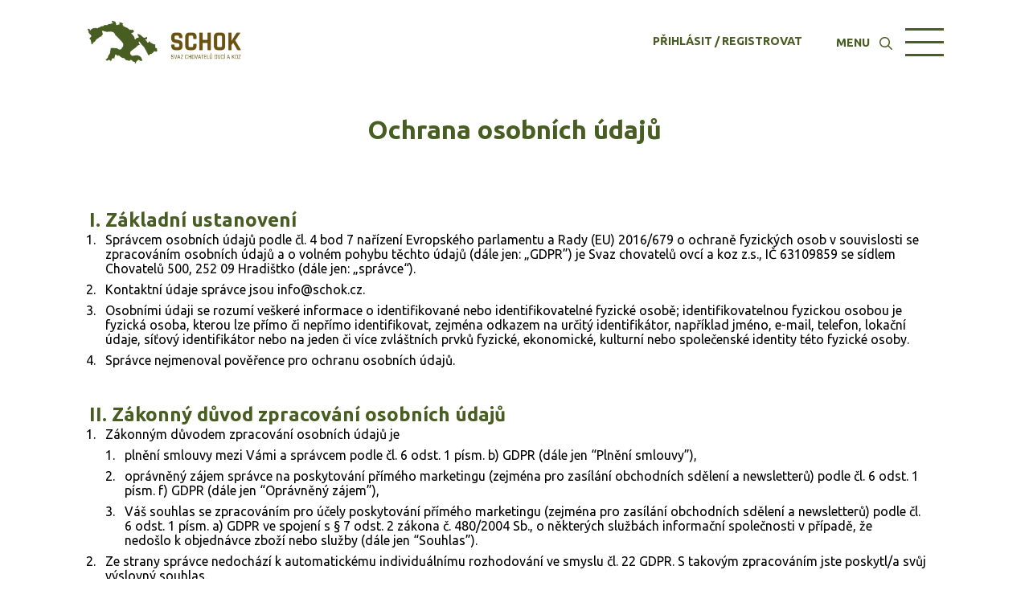

--- FILE ---
content_type: text/html; charset=utf-8
request_url: https://oveko.schok.cz/www/protection-of-personal-data
body_size: 6819
content:
<!DOCTYPE html>
<html>
    <head>
<meta charset="UTF-8">

<meta http-equiv="expires" content="0">

<meta http-equiv="Content-language" content="cs">
<meta name="description" content="">
<meta name="keywords" content="">
<meta name="robots" content="robots.txt">
<meta name="author" content="Intelligent Webs, s.r.o.">
<meta name="version" content="4.14.115.984">
<meta name="cdn" content="PozRgWaapFNUAyQr">
<meta name="copyright" content="Copyright © Svaz chovatelů ovcí a koz z.s. CZ 2026">
<meta name="viewport" content="width=device-width, initial-scale=1, maximum-scale=1, user-scalable=no" />

<link rel="base" href="/www" />

<link rel="alternate" hreflang="cs" href="https://oveko.schok.cz/www/?lang=cs" />
<link rel="shortcut icon" href="/www/favicon.ico">

<link href="https://fonts.googleapis.com/css?family=Segoe UI:200,300,400,600,700,800,900|Open Sans:200,300,400,600,700,800,900|Ubuntu:200,300,400,600,700,800,900&subset=latin,latin-ext" rel="stylesheet">
<link rel="stylesheet" type="text/css" href="/www/css/tooltip/tooltipster.bundle.css" />
<link rel="stylesheet" type="text/css" href="/www/css/calendar/fullcalendar.min.css" />
<link rel="stylesheet" type="text/css" href="/www/cache/css/boot/84d445c8277e0e172a9ac100e2c684a95718a4a1.css">
<link rel="stylesheet" type="text/css" href="/www/cache/css/default/0182145503ef85153ca9ad795c253c105718a4a1.css">
<link rel="stylesheet" type="text/css" href="/www/cache/css/menu/61e77e780158207931896532fc7534585718a4a1.css">
<link rel="stylesheet" type="text/css" href="/www/cache/css/services/7927f98cbec443e79dac5541faf6ca185718a4a1.css">
<link rel="stylesheet" type="text/css" href="/www/cache/css/dd/0c914de8feb4334df897237597750ed45718a4a1.css">
<link rel="stylesheet" type="text/css" href="/www/cache/css/public/768d57b3be8d4dba167ea50f5bf141585718a4a1.css">
<link rel="stylesheet" type="text/css" href="https://code.jquery.com/ui/1.13.2/themes/base/jquery-ui.css">

<link href="https://cdn.jsdelivr.net/npm/fullcalendar@3.10.2/dist/fullcalendar.min.css" rel="stylesheet">
<link href="https://cdn.jsdelivr.net/npm/gridstack@11.0.1/dist/gridstack.min.css" rel="stylesheet">
<link href="https://cdnjs.cloudflare.com/ajax/libs/codemirror/5.65.7/codemirror.min.css" rel="stylesheet">
<link href="https://cdnjs.cloudflare.com/ajax/libs/codemirror/5.65.7/theme/yonce.min.css" rel="stylesheet">
<link href="https://cdnjs.cloudflare.com/ajax/libs/codemirror/5.65.7/addon/hint/show-hint.min.css" rel="stylesheet">

<script  type="text/javascript" src="/www/js/414115984/ec400944015f600e53f793ee4baf7ed4.js" ></script>
<script  type="text/javascript" src="/www/js/414115984/8d925ccabd45a5561bf5f3e2367ed7ff.js" ></script>
<script  type="text/javascript" src="/www/js/414115984/d9559dd1d28c85dc2a235dd902bc10de.js" ></script>
<script  type="text/javascript" src="/www/js/414115984/9b45528089c54cd1cde9fe3af6609921.js" ></script>
<script  type="text/javascript" src="/www/js/414115984/a97aeb20d0606f146912937cadc7117e.js" ></script>
<script  type="text/javascript" src="https://maps.google.com/maps/api/js?key=AIzaSyAA8ok7GlYPo84t3zvhDwWgBoqukNtj4vc&amp;libraries=places&amp;language=cs-CS&amp;loading=async" ></script>
<script  type="text/javascript" src="https://cdnjs.cloudflare.com/ajax/libs/moment.js/2.29.4/moment.min.js" ></script>
<script  type="text/javascript" src="https://cdnjs.cloudflare.com/ajax/libs/fullcalendar/3.10.2/fullcalendar.min.js" ></script>
<script  type="text/javascript" src="https://cdnjs.cloudflare.com/ajax/libs/fullcalendar/3.10.2/locale-all.js" ></script>
<script  type="text/javascript" src="https://cdnjs.cloudflare.com/ajax/libs/ResponsiveSlides.js/1.55/responsiveslides.min.js" ></script>
<script  type="text/javascript" src="https://cdn.jsdelivr.net/npm/chart.js@2.8.0/dist/Chart.min.js" ></script>
<script  type="text/javascript" src="https://cdnjs.cloudflare.com/ajax/libs/codemirror/5.65.7/codemirror.min.js" ></script>
<script  type="text/javascript" src="https://cdnjs.cloudflare.com/ajax/libs/codemirror/5.65.7/mode/markdown/markdown.min.js" ></script>
<script  type="text/javascript" src="https://cdnjs.cloudflare.com/ajax/libs/codemirror/5.65.7/addon/hint/show-hint.min.js" ></script>
<script  type="text/javascript" src="https://cdnjs.cloudflare.com/ajax/libs/codemirror/5.65.7/addon/hint/anyword-hint.min.js" ></script>
<script  type="text/javascript" src="https://cdn.jsdelivr.net/npm/three@0.132.2/build/three.min.js" ></script>
<script  type="text/javascript" src="https://cdn.jsdelivr.net/npm/three@0.132.2/examples/js/controls/OrbitControls.js" ></script>
<script  type="text/javascript" src="https://cdnjs.cloudflare.com/ajax/libs/mermaid/10.9.0/mermaid.min.js" ></script>
<script  type="text/javascript" src="https://d3js.org/d3.v7.min.js" ></script>
<script  type="text/javascript" src="https://cdn.jsdelivr.net/npm/@yaireo/tagify@4.26.5/dist/tagify.min.js" ></script>
<script  type="text/javascript" src="https://www.google.com/recaptcha/api.js" ></script>
<script  type="text/javascript" src="https://www.gstatic.com/charts/loader.js" ></script>
<script  type="text/javascript" src="/www/js/414115984/iw/init.js" ></script><script  type="text/javascript" src="/www/js/414115984/c3111aadd1265dea2b915fe8724883a0.js" ></script><script  type="text/javascript" src="/www/js/414115984/6604c4e0142235f88a696b82f58051e3.js" ></script><script  type="text/javascript" src="/www/js/414115984/c2aaec21edcc2756cab8767d90cf6329.js" ></script><script  type="text/javascript" src="/www/js/414115984/d57a6873139299a1bef3d5f531883d83.js" ></script><script  type="text/javascript" src="/www/js/414115984/4bff5098a7e861e495bd1e099bdfee1b.js" ></script><script  type="text/javascript" src="/www/js/414115984/18bae69d2b95a6ea0fc32c3136e6e553.js" ></script><script  type="text/javascript" src="/www/js/414115984/8b41f1823d714f6ac8986ca725cc356c.js" ></script><script  type="text/javascript" src="/www/js/414115984/8efc68666c8e3f6f92a0358efb69998e.js" ></script><script  type="text/javascript" src="/www/js/414115984/5ac78678a59d663505edc2e49542c2b8.js" ></script><script  type="text/javascript" src="/www/js/414115984/3f6c1349f0564ca2756903562dc11e39.js" ></script><script  type="text/javascript" src="/www/js/414115984/880dd9bedc4e811ef3ca8bd41b37b81c.js" ></script><script  type="text/javascript" src="/www/js/414115984/624f4d71db0cfeb518b70e0ba3063c1c.js" ></script><script  type="text/javascript" src="/www/js/414115984/vendor/ckeditor/ckeditor.js" ></script><script  type="text/javascript" src="/www/js/414115984/vendor/tooltip/tooltipster.bundle.min.js" ></script><script  type="text/javascript" src="/www/js/414115984/18b52afce0c512bcbdb38d2903b6b541.js" ></script><script  type="text/javascript" src="/www/js/414115984/0bfcde89cf30fa6f7c2516a41b29d60b.js" ></script><script  type="text/javascript" src="/www/js/414115984/0c703b4e92bce494b0088ba2c776bb6d.js" ></script><script  type="text/javascript" src="/www/js/414115984/c914c1ffdcf5c16c7cbb4e2ec400c82c.js" ></script>        <title></title>
    </head>
    <body>

<div id="main-menu" class="homepage">
<div class="menu horizontal-search menu-home">
    <div class="menu-header container">
        <a class="menu-logo" href="/www/">
            <img alt="Svaz chovatelů ovcí a koz z.s." src="/www/files/fb8c844710d9353b3d17d0aa13e41a3f68d7496649e857a0149ab0cdd40233e2?width=300" />
        </a>
        <div class="hamburger hamburger-close hamburger-menu">
            <span class="line"></span>
            <span class="line"></span>
            <span class="line"></span>
        </div>

            <div class='menu-reserved login'>
                <a href="#" class='cur-hp'>
<div class='popup popup-fullscreen'
     data-min-icon='fad fa-user'
     data-min-label='Přihlášení / Registrace'
     
     data-icon=''
     data-name=''
     data-label=''
     data-resize='false'
     data-max-width='30em'
     data-link="/www/protection-of-personal-data?do=header-main-signIn-load"
        
        >

    <div class='popup-content'>
        <div id="snippet-header-main-signIn-load" class="row snippet">
        </div>
    </div>
    <div class="popup-run">
            <span>PŘIHLÁSIT / REGISTROVAT</span>
    </div>
</div>                </a>
            </div>
        <div class="menu-navigator">
            <div class="container">
<div class="search">
    <h2 class='search-box'>
        <span>Hledat:</span>
        <input type="text" class="search" placeholder="Napište sem co hledáte" />
        <div class="search-click"><i class='fal fa-search'></i></div>
    </h2>
    <div id="snippet-header-main-search-search" class="search-result">
        <script type="text/javascript">
            iW.onStart.push(function() {
                $("#main-menu .search").pageSearch("/www/protection-of-personal-data?do=header-main-search-search");
            });
        </script>
    </div>                 
</div>
<ul class="nav nav-navigator">
    
    <li >
        <a href="/www/kluby/">
            <span>KLUBY</span>
        </a>
    </li>
    <li >
        <a href="/www/oveko/">
            <span>OVEKO</span>
        </a>
    </li>
    <li >
        <a href="/www/metodiky-kontroly-zdravi/">
            <span>METODIKY KONTROLY ZDRAVÍ</span>
        </a>
    </li>
    <li >
        <a href="/www/nakupni-trhy/">
            <span>NÁKUPNÍ TRHY</span>
        </a>
    </li>
    <li >
        <a href="/www/aktuality/">
            <span>AKTUALITY</span>
        </a>
    </li>
    <li >
        <a href="/www/ovce/">
            <span>OVCE</span>
        </a>
    </li>
    <li >
        <a href="/www/kozy/">
            <span>KOZY</span>
        </a>
    </li>
    <li >
        <a href="/www/veterinarni-sekce/">
            <span>VETERINÁRNÍ SEKCE</span>
        </a>
    </li>
    <li >
        <a href="/www/legislativa/">
            <span>LEGISLATIVA</span>
        </a>
    </li>
    <li >
        <a href="/www/dotace/">
            <span>DOTACE</span>
        </a>
    </li>
    <li >
        <a href="/www/o-nas/">
            <span>O NÁS</span>
        </a>
    </li>
    <li >
        <a href="/www/kontakty/">
            <span>KONTAKTY</span>
        </a>
    </li>
</ul>

<ul class="nav nav-navigator nav-services">
    <li><a href="/www/fotogalery/"><span>FOTOGALERIE</span></a></li>
</ul>
            </div>
        </div>
    </div>
</div>
    <div id="snippet-header-main_cart" class="menu-cart">
        <div class="menu-cart-box hide" delay='2'>
            <div class="menu-cart-title">Obsah košíku</div>
            <div class="menu-cart-item">
                <i class="fad fa-cart-shopping"></i> Košík je prázdny
            </div>
            <div class="menu-cart-sub">

                <div class="menu-cart-info">
                    <b>Celková cena 0,00 Kč</b>
                </div>
                <div class="menu-cart-info">
                    <i class="fad fa-truck-fast"></i> Do dopravy zdarma zbýva <b>5000</b> Kč
                    <div class="loading-bar tm" progress="0%"></div>
                </div>
            </div>
        </div>
    </div>
</div>        <content class='container-fluid'>
<div class="container">
    <h1 class="col-12 tac tbm">Ochrana osobních údajů</h1>
    <div class="col-12 content"><ol>
</ol>

<h2>I. Základní ustanovení</h2>

<ol>
	<li>Správcem osobních údajů podle čl. 4 bod 7 nařízení Evropského parlamentu a Rady (EU) 2016/679 o ochraně fyzických osob v souvislosti se zpracováním osobních údajů a o volném pohybu těchto údajů (dále jen: „GDPR”) je Svaz chovatelů ovcí a koz z.s., IČ 63109859 se sídlem Chovatelů 500, 252 09 Hradištko (dále jen: „správce“).</li>
	<li>Kontaktní údaje správce jsou info@schok.cz.</li>
	<li>Osobními údaji se rozumí veškeré informace o identifikované nebo identifikovatelné fyzické osobě; identifikovatelnou fyzickou osobou je fyzická osoba, kterou lze přímo či nepřímo identifikovat, zejména odkazem na určitý identifikátor, například jméno, e-mail, telefon, lokační údaje, síťový identifikátor nebo na jeden či více zvláštních prvků fyzické, ekonomické, kulturní nebo společenské identity této fyzické osoby.</li>
	<li>Správce nejmenoval pověřence pro ochranu osobních údajů.</li>
</ol>

<h2>II. Zákonný důvod zpracování osobních údajů</h2>

<ol>
	<li>Zákonným důvodem zpracování osobních údajů je
	<ul>
		<li>plnění smlouvy mezi Vámi a správcem podle čl. 6 odst. 1 písm. b) GDPR (dále jen “Plnění smlouvy”),</li>
		<li>oprávněný zájem správce na poskytování přímého marketingu (zejména pro zasílání obchodních sdělení a newsletterů) podle čl. 6 odst. 1 písm. f) GDPR (dále jen “Oprávněný zájem”),</li>
		<li>Váš souhlas se zpracováním pro účely poskytování přímého marketingu (zejména pro zasílání obchodních sdělení a newsletterů) podle čl. 6 odst. 1 písm. a) GDPR ve spojení s § 7 odst. 2 zákona č. 480/2004 Sb., o některých službách informační společnosti v případě, že nedošlo k objednávce zboží nebo služby (dále jen “Souhlas”).</li>
	</ul>
	</li>
	<li>Ze strany správce nedochází k automatickému individuálnímu rozhodování ve smyslu čl. 22 GDPR. S takovým zpracováním jste poskytl/a svůj výslovný souhlas.</li>
</ol>

<h2>III. Účel zpracování, kategorie, zdroje a příjemci osobních údajů</h2>

<table border="1" cellpadding="0" cellspacing="0" dir="ltr" xmlns="http://www.w3.org/1999/xhtml">
	<colgroup>
		<col />
		<col />
		<col />
		<col />
		<col />
	</colgroup>
	<thead>
		<tr>
			<th data-sheets-value="{&quot;1&quot;:2,&quot;2&quot;:&quot;Zákonný důvod&quot;}" scope="row">Zákonný důvod</th>
			<th data-sheets-value="{&quot;1&quot;:2,&quot;2&quot;:&quot;Účel&quot;}" scope="col">Účel</th>
			<th data-sheets-value="{&quot;1&quot;:2,&quot;2&quot;:&quot;Údaje&quot;}" scope="col">Údaje</th>
			<th data-sheets-value="{&quot;1&quot;:2,&quot;2&quot;:&quot;Zdroj údajů&quot;}" scope="col">Zdroj údajů</th>
			<th data-sheets-value="{&quot;1&quot;:2,&quot;2&quot;:&quot;Příjemci osobních údajů (zpracovatelé)&quot;}" scope="col">Příjemci osobních údajů (zpracovatelé)</th>
		</tr>
	</thead>
	<tbody>
		<tr>
			<th data-sheets-value="{&quot;1&quot;:2,&quot;2&quot;:&quot;Plnění smlouvy&quot;}" scope="row">Plnění smlouvy</th>
			<td data-sheets-value="{&quot;1&quot;:2,&quot;2&quot;:&quot;Vyřízení objednávky a odpověď na poptávku zaslanou přes kontaktní formulář&quot;}">Vyřízení rezervace či odpověď na otázku zaslanou přes kontaktní formuláře na webu</td>
			<td data-sheets-value="{&quot;1&quot;:2,&quot;2&quot;:&quot;Osobní údaje klientů (kontantní údaje, někdy data narození)&quot;}">Osobní údaje klientů (kontantní údaje - jméno, e-mail, telefon)</td>
			<td data-sheets-value="{&quot;1&quot;:2,&quot;2&quot;:&quot;E-mailová komunikace, kontaktní formulář&quot;}">E-mailová komunikace, kontaktní formulář</td>
			<td data-sheets-value="{&quot;1&quot;:2,&quot;2&quot;:&quot;Subdodavatelé, mailingové služby, cloudová úložiště, tištěné dokumenty&quot;}">Interní systém centra, cloudová úložiště, mailingové služby</td>
		</tr>
		<tr>
			<th data-sheets-value="{&quot;1&quot;:2,&quot;2&quot;:&quot;Oprávněný zájem&quot;}" scope="row">Oprávněný zájem</th>
			<td data-sheets-value="{&quot;1&quot;:2,&quot;2&quot;:&quot;Poskytování přímého marketingu (zejména pro zasílání obchodních sdělení a newsletterů)&quot;}">Poskytování přímého marketingu (zejména pro zasílání obchodních a informačních emailů)</td>
			<td data-sheets-value="{&quot;1&quot;:2,&quot;2&quot;:&quot;Kontaktní údaje klientů&quot;}">Kontaktní údaje klientů (e-mailú</td>
			<td data-sheets-value="{&quot;1&quot;:2,&quot;2&quot;:&quot;Informace z objednávek&quot;}">Databáza centra</td>
			<td data-sheets-value="{&quot;1&quot;:2,&quot;2&quot;:&quot;Mailingové služby, cloudová úložiště, subdodavatelé&quot;}">Mailingové služby, cloudová úložiště</td>
		</tr>
		<tr>
			<th data-sheets-value="{&quot;1&quot;:2,&quot;2&quot;:&quot;Souhlas&quot;}" scope="row">Souhlas</th>
			<td data-sheets-value="{&quot;1&quot;:2,&quot;2&quot;:&quot;Marketing a propagace webu&quot;}">Marketing a propagace webu</td>
			<td data-sheets-value="{&quot;1&quot;:2,&quot;2&quot;:&quot;E-maily, jména potenciálních zákazníků, IP adresy a další technické identifkátory&quot;}">E-maily, jména potenciálních zákazníků, IP adresy a další technické identifkátory</td>
			<td data-sheets-value="{&quot;1&quot;:2,&quot;2&quot;:&quot;Formulář pro newsletter&quot;}">Databáza centra</td>
			<td data-sheets-value="{&quot;1&quot;:2,&quot;2&quot;:&quot;Webhostingová společnost a služby pro rozesílání e-mailů&quot;}">Webhostingová společnost, interní systém a mailingové služby</td>
		</tr>
	</tbody>
</table>

<h2>IV. Doba uchovávání údajů</h2>

<ol>
	<li>Správce uchovává osobní údaje
	<ul>
		<li>po dobu nezbytnou k výkonu práv a povinností vyplývajících ze smluvního vztahu mezi Vámi a správcem a uplatňování nároků z těchto smluvních vztahů (po dobu 15 let od ukončení smluvního vztahu).</li>
		<li>po dobu, než je odvolán souhlas se zpracováním osobních údajů pro účely marketingu, jsou-li osobní údaje zpracovávány na základě souhlasu.</li>
	</ul>
	</li>
	<li>Po uplynutí doby uchovávání osobních údajů správce osobní údaje vymaže.</li>
</ol>

<h2>V. Příjemci osobních údajů (subdodavatelé správce)</h2>

<ol>
	<li align="JUSTIFY">Příjemci osobních údajů jsou osoby zajišťující služby webhostingu, interního systému, mailingových a marketingových služeb a účetní.</li>
	<li align="JUSTIFY">Správce nemá v úmyslu předat osobní údaje do třetí země (do země mimo EU) nebo mezinárodní organizaci.</li>
</ol>

<h2>VI. Vaše práva</h2>

<p><strong>Za podmínek stanovených v GDPR máte</strong></p>

<ul>
	<li>právo na přístup ke svým osobním údajům dle čl. 15 GDPR,</li>
	<li>právo opravu osobních údajů dle čl. 16 GDPR, popřípadě omezení zpracování dle čl. 18 GDPR,</li>
	<li>právo na výmaz osobních údajů dle čl. 17 GDPR,</li>
	<li>právo vznést námitku proti zpracování dle čl. 21 GDPR,</li>
	<li>právo na přenositelnost údajů dle čl. 20 GDPR,</li>
	<li>právo odvolat souhlas se zpracováním písemně nebo elektronicky na adresu nebo email správce uvedený v čl. III těchto podmínek.</li>
</ul>

<p>Dále máte právo podat stížnost u Úřadu pro ochranu osobních údajů v případě, že se domníváte, že bylo porušeno Vaší právo na ochranu osobních údajů.</p>

<h2>VII. Podmínky zabezpečení osobních údajů</h2>

<ol>
	<li>Správce prohlašuje, že přijal veškerá vhodná technická a organizační opatření k zabezpečení osobních údajů.</li>
	<li>Správce přijal technická opatření k zabezpečení datových úložišť a úložišť osobních údajů v listinné podobě.</li>
	<li>Správce prohlašuje, že k osobním údajům mají přístup pouze jím pověřené osoby.</li>
</ol>

<h2>VIII. Závěrečná ustanovení</h2>

<ol>
	<li>Využíváním našich služeb (webové stránky, uživatelský účet, rezervace a objednávky) potvrzujete, že jste seznámen/a s podmínkami ochrany osobních údajů a že je v celém rozsahu přijímáte.</li>
	<li>Správce je oprávněn tyto podmínky změnit. Novou verzi podmínek ochrany osobních údajů zveřejní na svých internetových stránkách a zároveň Vám zašle novou verzi těchto podmínek Vaši e-mailovou adresu, kterou jste správci poskytl/a.</li>
</ol>

<ol>
</ol>
</div>
    <small class="col-12 i">Editováno 30. srpna 2022</small>
</div>
        </content>
<footer>
    <div class="container">
        <div class="row logo">
            <img src="/www/images/logo-footer.png" />
        </div>
        <div class="row info">
            <div class="col-12 col-sm-6 col-lg-3">
                <span><b>Sídlo</b></span>
                <span>Svaz chovatelů ovcí a koz z.s.</span>
                
                <span>Chovatelů 500</span>
                <span>252 09 Hradištko</span>
                <span class="tm"><b>IČ:</b> 6310 98 59</span>
                <span><b>DIČ:</b> CZ63109859</span>                
                <span><b>Spisová značka:</b> L 74909<br> vedená u Městského soudu v Praze</span>
                <span class="tm"><b>Datová schránka:</b> vx7rcqj</span>
                <span class="tm"><b>Provozní doba:</b> </span>
                <span>Po - Pá 08:00 - 16:00</span>
                
                <span class="tm"><b>Bankovní spojení</b></span>
                <span>6653093002/5500 [RB]</span>

                <span class="tm"><b>Informace</b></span>
                <span><a href="/www/terms-of-use" target="_blank" class="link small">Podmínky užívání</a></span>
                <span><a href="/www/protection-of-personal-data" target="_blank" class="link small">Ochrana osobních údajů</a></span>
         
                <span class="tm"><b>Webová podpora</b></span>
                <span><i class="fal fa-envelope"></i> <a href="mailto:support@intelligentwebs.com" class="link">support@intelligentwebs.com</a></span>
            
                
                
               </div>
            <div class="col-12 col-sm-6 col-lg-3">
                
                <span class="tm"><b>Kontakt</b></span>
                <span><i class="fal fa-envelope"></i> <a href="mailto:info@schok.cz" class="link">info@schok.cz</a></span>

                <span class="tm"><b>Administrativa a dotace</b></span>
                <span>Malhostovice, část Zlobice ev.č. 55</span>
                <span>666 03 Malhostovice</span>
                <span><i class="fal fa-envelope"></i> <a href="mailto:dvorakova@schok.cz" class="link">info@schok.cz</a></span>
                
                <span class="tm"><b>Pracoviště plemenných knih ovcí</b></span>
                <span>Malhostovice, část Zlobice ev.č. 55</span>
                <span>666 03 Malhostovice</span>
                <span><i class="fal fa-envelope"></i> <a href="mailto:pkovce@schok.cz" class="link">pkovce@schok.cz</a></span>
                <span><i class="fal fa-phone"></i> <a href="tel:+420777754801" class="link">+420 777 754 801</a></span>
                
                <span>Provozní doba: </span>
                <span>Po - Pá 08:00 - 16:00</span>

                <span class="tm"><b>Pracoviště plemenných knih koz</b></span>
                <span>Chovatelů 500,</span>
                <span>252 09 Hradištko</span>
                <span><i class="fal fa-envelope"></i> <a href="mailto:pkkoz@schok.cz" class="link">pkkoz@schok.cz</a></span>
                <span><i class="fal fa-phone"></i> <a href="tel:+420777754813" class="link">+420 777 754 813</a></span>
                <span>Provozní doba: </span>
                <span>Po - Pá 08:00 - 16:00</span>
            </div>
            <div class="col-12 col-sm-6 partners">
                <span><b>Partneři Svazu</b></span>
                <div class='row'>
                    <a href="http://vlktravunezere.cz" target="_blank" class='col-12 col-sm-8 tm tac'><img src="/www/images/vtn_logo_footer.png" /></a>
                    <a href="https://www.fencee.cz" target="_blank" class='col-12 col-sm-4 tm tac'><img src="/www/images/fencee_logo.png" /></a>
                </div>
                <span class='tm'><b>Partneři Webu</b></span>
                <div class='-grid-2 tm'>
                    <a href="https://asz.cz" target="_blank" class='cell tm tac'>
                        <img src="/www/images/asz_logo.png" />
                    </a>
                    <a href="https://www.cmsch.cz" target="_blank" class='cell tm tac'>
                        <img src="/www/images/cmsch_logo.png" />
                    </a>
                    <a href="https://www.kudyznudy.cz" target="_blank" class='cell tm tac'>
                        <img src="/www/images/kudyznudy_cz.svg" />
                    </a>
                    <a href="https://www.regionblanensko.cz/"  class='cell tm tac' title="Portál regionu Blanensko" target="_blank" rel="noopener noreferrer">
                        <img src="https://www.regionblanensko.cz/html/images/portal-logos/regionblanensko.cz/regionblanensko.cz_115x70.png" alt="Portál regionu Blanensko" width="115" height="70" />
                    </a>
                </div>
                <div class='-grid-1'>
                </div>
            </div>
            <div class="certifications col-12 col-sm-6 col-lg-3 tar">

            </div>
        </div>
    </div>
    <div class="container-fluid powered">
        <div class="container">
            <div class="col-12 col-sm-6 col-lg-4">Svaz chovatelů ovcí a koz z.s. © Copyright 2026</div>
            <div class="col-12 col-sm-6 col-lg-4 tar">Powered & designed by <a href="https://intelligentwebs.com" class="link">Intelligent Webs</a></div>
            <div class="col-12 col-sm-6 col-lg-4 tar">
<div class="socialsites">
</div>            </div>
        </div>
    </div>
</footer>















    </body>
</html>

--- FILE ---
content_type: text/css
request_url: https://oveko.schok.cz/www/cache/css/boot/84d445c8277e0e172a9ac100e2c684a95718a4a1.css
body_size: 91986
content:
@font-face {
  font-family: 'Open Sans';
  src: url("../../../fonts/OpenSans.ttf");
}
* {
  margin: 0;
  border: none;
  -webkit-box-sizing: border-box;
  -moz-box-sizing: border-box;
  box-sizing: border-box;
  font-family: Ubuntu, sans-serif;
  text-decoration: none;
}
*:focus {
  outline: 0;
}
body {
  width: 100%;
}
body.ovh {
  overflow: hidden;
}
.row,
.btn-block,
table {
  float: left;
  width: 100%;
  box-sizing: border-box;
  -moz-box-sizing: border-box;
  position: relative;
}
.ui-search {
  position: relative;
  width: auto;
  display: inline-block;
  float: left;
}
.ui-search input {
  width: auto;
  padding: 8px;
  float: left;
  display: inline-block;
  border: 1px solid #ccc;
  border-radius: 4px;
  font-size: 14px;
}
.ui-search input:focus {
  border-color: #007bff;
  outline: none;
}
.ui-search .ui-search__list {
  position: absolute;
  top: 100%;
  left: 0;
  right: 0;
  max-height: 200px;
  overflow-y: auto;
  background: #fff;
  border: 1px solid #ccc;
  border-top: none;
  border-radius: 0 0 4px 4px;
  box-shadow: 0 2px 5px rgba(0,0,0,0.1);
  z-index: 5;
}
.ui-search .ui-search__item {
  padding: 8px 12px;
  font-size: 14px;
  cursor: pointer;
}
.ui-search .ui-search__item:hover,
.ui-search .ui-search__item.ui-state-focus {
  background: #007bff;
  color: #fff;
}
.grid-alignment {
  position: relative;
  margin: .5em;
  width: 48px;
  height: 48px;
  display: flex;
  align-items: center;
  justify-content: center;
}
.grid-alignment a[class^="align-h"] {
  width: 3px;
  height: 15px;
}
.grid-alignment a {
  position: absolute;
  background-color: #AAA;
  transition: background-color 0.3s;
  width: 15px;
  height: 3px;
  border-radius: 2px;
}
.grid-alignment a:hover {
  box-shadow: 0 0 4px 0 rgba(0,0,0,0.5);
  background-color: #202020;
}
.grid-alignment a.active {
  background-color: #000000;
}
.align-v-top {
  top: 0;
  left: 50%;
  transform: translateX(-50%);
}
.align-v-center {
  top: 50%;
  left: 50%;
  transform: translate(-50%,-50%);
}
.align-v-bottom {
  bottom: 0;
  left: 50%;
  transform: translateX(-50%);
}
.align-h-left {
  left: 0;
  top: 50%;
  transform: translateY(-50%);
}
.align-h-center {
  left: 50%;
  top: 50%;
  width: 3px;
  transform: translate(-50%,-50%);
}
.align-h-right {
  right: 0;
  top: 50%;
  transform: translateY(-50%);
}
.ui-grid-alignment a.active {
  background-color: red;
}
.ui-get-directories .cell {
  border: rgba(72,93,34,0.15) solid 1px;
  border-radius: 1em;
  display: inline-block;
  width: 100%;
  overflow: hidden;
  text-overflow: ellipsis;
  white-space: nowrap;
  box-shadow: 0 0 1em -0.5em rgba(51,51,51,0.25);
  -webkit-transition: border 400ms ease;
  -moz-transition: border 400ms ease;
  -ms-transition: border 400ms ease;
  -o-transition: border 400ms ease;
  transition: border 400ms ease;
}
.ui-get-directories .cell .name,
.ui-get-directories .cell .info {
  width: 100%;
  float: left;
  padding: .5em;
}
.ui-get-directories .cell .name {
  box-shadow: 0 0 1em -0.5em rgba(51,51,51,0.75);
  font-weight: 500;
}
.ui-get-directories .cell .info {
  color: #888;
}
.ui-get-directories .cell:hover {
  border: #485d22 solid 1px;
}
.ui-evaluated {
  float: left;
  width: 100%;
}
.markdown-html {
  all: unset;
  display: block;
  font-family: 'Arial', sans-serif;
  line-height: 1.6;
  color: #000;
  background-color: #FFFFFF;
  padding: 1rem;
}
.markdown-html>h1,
.markdown-html>h2,
.markdown-html>h3,
.markdown-html>h4,
.markdown-html>h5,
.markdown-html>h6 {
  float: left;
  padding: 0 !important;
  width: 100%;
  margin: 1rem 0 0.5rem !important;
  font-weight: bold;
  text-align: left !important;
  color: #485D22;
}
.markdown-html>h1 {
  font-size: 2em !important;
}
.markdown-html>h2 {
  font-size: 1.75em !important;
}
.markdown-html>h3 {
  font-size: 1.5em !important;
}
.markdown-html>h4 {
  font-size: 1.25em !important;
}
.markdown-html>h5 {
  font-size: 1em !important;
}
.markdown-html>h6 {
  font-size: 0.875em !important;
}
.markdown-html .md-nav {
  background: rgba(72,93,34,0.25);
  border-radius: .5em;
  overflow: hidden;
  display: inline-flex;
  position: relative;
  align-items: center;
}
.markdown-html .md-nav a {
  display: inline-flex;
  position: relative;
  margin: 0;
  padding: .25em .25em .125em .5em;
  align-items: center;
  white-space: nowrap;
  text-overflow: ellipsis;
  overflow: hidden;
  max-width: 100%;
  -webkit-transition: color 400ms ease, background 400ms ease;
  -moz-transition: color 400ms ease, background 400ms ease;
  -ms-transition: color 400ms ease, background 400ms ease;
  -o-transition: color 400ms ease, background 400ms ease;
  transition: color 400ms ease, background 400ms ease;
}
.markdown-html .md-nav a.active {
  font-weight: bold;
}
.markdown-html .md-nav a:hover {
  background: rgba(72,93,34,0.5);
  color: #FFFFFF;
  text-decoration: none;
}
.markdown-html .md-nav i {
  display: inline-block;
  float: none;
  padding: .25em;
}
.markdown-html label {
  float: left;
  width: 100%;
  height: auto;
  padding: .25em .5em;
}
.markdown-html u {
  all: revert;
}
.markdown-html u:hover {
  all: revert;
}
.markdown-html u::before {
  width: 100%;
  border-bottom: 1px dotted #485D22;
}
.markdown-html input {
  float: none;
}
.markdown-html p {
  margin: 0 0 1em;
}
.markdown-html a {
  color: #485D22;
  text-decoration: none;
}
.markdown-html a:hover {
  text-decoration: underline;
}
.markdown-html blockquote {
  margin: 1em 0;
  padding: 0.5em 1em;
  border-left: 4px solid #ccc;
  background-color: #485D22;
  font-style: italic;
}
.markdown-html code {
  font-family: 'Courier New', monospace;
  background-color: rgba(72,93,34,0.05);
  padding: 0.2em 0.4em;
  border-radius: 3px;
}
.markdown-html pre {
  font-family: 'Courier New', monospace;
  background-color: rgba(72,93,34,0.05);
  padding: 1em;
  border-radius: 3px;
  overflow: auto;
}
.markdown-html ul,
.markdown-html ol {
  list-style: none;
  padding: 0;
  margin: 0;
  display: inline;
  float: left;
  width: 100%;
}
.markdown-html ul li,
.markdown-html ol li {
  position: relative;
  padding-left: 2em;
  display: inline;
  float: left;
  width: 100%;
  margin-bottom: .5em;
}
.markdown-html ul li p,
.markdown-html ol li p {
  margin: 0 .5em;
}
.markdown-html ul li::before,
.markdown-html ol li::before {
  position: absolute;
  left: .75em;
  top: 0;
  font-size: 1em;
  color: black;
}
.markdown-html ul li::before {
  content: "•";
}
.markdown-html ol {
  counter-reset: list-counter;
}
.markdown-html ol li {
  counter-increment: list-counter;
}
.markdown-html ol li::before {
  content: counter(list-counter) ".";
}
.markdown-html table {
  border-collapse: collapse;
  width: 100%;
  margin: 1em 0;
}
.markdown-html table th,
.markdown-html table td {
  border: 1px solid rgba(72,93,34,0.5);
  padding: 0.5em;
}
.markdown-html table th {
  background-color: rgba(72,93,34,0.05);
  font-weight: bold;
}
.markdown-html hr {
  border: none;
  border-top: 1px solid rgba(72,93,34,0.5);
  margin: 1em 0;
}
.markdown-html img {
  max-width: 100%;
  height: auto;
  display: block;
  margin: 1em 0;
}
.markdown-html .highlighted {
  background-color: rgba(72,93,34,0.25);
  padding: 0.125em 0.25em;
  border-radius: .5em;
}
#editorjs {
  display: inline-block;
  width: 100%;
  float: left;
  background-color: #ffffff;
  border: 1px solid #ddd;
  padding: 20px;
  border-radius: 5px;
  max-width: 800px;
  margin: 0 auto;
  box-shadow: 0 0 10px rgba(0,0,0,0.1);
}
#popups {
  z-index: 9999;
}
.product-icons {
  float: left;
}
.product-icons .cover {
  float: left;
  margin-right: 1em;
  width: 4em;
  height: 4em;
  border: rgba(72,93,34,0.5) dashed 1px;
  border-radius: .5em;
  -webkit-transition: border 400ms ease, box-shadow 400ms ease;
  -moz-transition: border 400ms ease, box-shadow 400ms ease;
  -ms-transition: border 400ms ease, box-shadow 400ms ease;
  -o-transition: border 400ms ease, box-shadow 400ms ease;
  transition: border 400ms ease, box-shadow 400ms ease;
}
.product-icons .cover:hover {
  border: rgba(72,93,34,0.75) solid 1px;
  box-shadow: 0 0 1.5em -0.75em rgba(72,93,34,0.5);
}
.color-square {
  width: 1em !important;
  height: 1em !important;
  float: left !important;
  padding: 0 !important;
  margin-right: .25em;
  border: transparent solid 1px;
  transition: border 400ms ease;
}
.color-square:hover {
  border: #485D22 solid 1px;
}
.cover,
.pinned-cover {
  width: 100%;
}
.ui-paginator {
  position: relative;
}
.ui-paginator:hover .paginator-select {
  opacity: 1;
  pointer-events: auto;
}
.ui-paginator .paginator-select {
  position: absolute;
  width: 10em;
  float: right;
  max-height: 10em;
  right: 0;
  top: 1.5em;
  z-index: 2;
  background: #485D22;
  overflow-y: auto;
  opacity: 0;
  pointer-events: none;
  -webkit-transition: color ease 400ms, background ease 400ms, opacity ease 400ms;
  -moz-transition: color ease 400ms, background ease 400ms, opacity ease 400ms;
  -ms-transition: color ease 400ms, background ease 400ms, opacity ease 400ms;
  -o-transition: color ease 400ms, background ease 400ms, opacity ease 400ms;
  transition: color ease 400ms, background ease 400ms, opacity ease 400ms;
}
.ui-paginator .paginator-select a {
  color: #FFFFFF;
  width: 100%;
  float: left;
  text-align: right;
  padding: .25em 1em;
}
.ui-paginator .paginator-select a:hover {
  background: rgba(255,255,255,0.25);
}
.ui-states.tagify {
  padding: 0 !important;
}
.ui-states .tagify__input {
  margin: 0;
}
.ui-states .tagify__tag > div {
  padding-right: 1.75em;
}
.ui-states tag {
  font-size: 0.75em;
}
.ui-states tag img {
  width: 1.5em;
  padding: 0.12em 0;
  margin-left: 0;
}
.ui-states tag > div::before {
  content: "";
  margin-left: 0;
}
.ui-states tag > span {
  margin-left: 0.25em;
}
.adult-fullscreen {
  position: fixed;
  z-index: 1001;
  left: 0;
  bottom: 0;
  top: 0;
  right: 0;
  display: flex;
  align-content: center;
  vertical-align: middle;
  backdrop-filter: blur(10px);
  background: rgba(72,93,34,0.75);
}
.adult-fullscreen .info-box {
  width: calc(100% - 2em);
  height: 15em;
  margin: auto;
  padding: 1em;
  border-radius: 1em;
  overflow: hidden;
  box-shadow: 0 0 2em rgba(72,93,34,0.75);
  max-width: 27em;
  background: rgba(255,255,255,0.75);
  backdrop-filter: blur(22px);
}
.adult-fullscreen .info-box .info-cover {
  margin-top: 1em;
}
.adult-fullscreen .info-box .info-cover .cover {
  width: 6em;
  height: 6em;
  position: relative;
  overflow: unset;
  display: inline-block;
}
.adult-fullscreen .info-box .info-name,
.adult-fullscreen .info-box .info-cover,
.adult-fullscreen .info-box .info-submit {
  float: left;
  width: 100%;
  text-align: center;
}
.adult-fullscreen .info-box .btn {
  font-size: .75em;
  padding: .5rem;
}
.adult-fullscreen .info-box .btn.lm {
  margin-left: .5rem;
}
.adult-fullscreen .info-box .info-name {
  font-size: 1em;
  margin: 1em 0;
  color: #485D22;
}
@media only screen and (min-width: 768px) {
  .adult-fullscreen .info-box {
    height: 20em;
  }
  .adult-fullscreen .info-box .btn {
    font-size: 1rem;
    padding: .5rem 1rem;
  }
  .adult-fullscreen .info-box .btn.lm {
    margin-left: 1rem;
  }
  .adult-fullscreen .info-box .info-cover .cover {
    width: 8em;
    height: 8em;
  }
  .adult-fullscreen .info-box .info-name {
    font-size: 1.25em;
  }
}
#eshop-search .search-fluent {
  position: fixed;
  top: calc(3rem + 0em);
  width: 100%;
  left: 0;
  z-index: 1;
}
#eshop-search .container-lg {
  padding: 0;
}
#eshop-search .search-click {
  padding-right: 0;
}
#eshop-search .group-product {
  height: 100%;
}
#eshop-search .search-result,
#eshop-search .search-box {
  width: 100%;
  float: left;
}
#eshop-search .search-result {
  overflow-y: auto;
  max-height: calc(100vh - 3rem - 0em - 9em);
  padding: 0.5em;
}
#eshop-search .search-box {
  padding: 2em 0.5em 0.5em;
  text-align: center;
  background: rgba(255,255,255,0.75);
  backdrop-filter: blur(22px);
}
#eshop-search .search {
  display: inline-block;
  max-width: 100%;
}
#eshop-search .search .search-close {
  margin: .75em 0 0 .5em;
}
#eshop-search .search .search-click {
  margin-top: 0.5em;
}
#eshop-search .search input {
  border: none;
  font-size: 1.2em;
  outline: 0;
  width: 30em;
  max-width: calc(100% - 3em);
  padding: 0.75em 0 0 1px;
  color: #485D22;
  background: none;
  border-bottom: solid 2px #485D22;
}
#eshop-search .search input::placeholder {
  color: rgba(72,93,34,0.75);
}
#eshop-search .search i {
  font-size: 1.5em;
  color: #485D22;
}
@media only screen and (min-width: 568px) {
  #eshop-search .search-fluent {
    top: calc(3rem + 0em);
  }
  #eshop-search .search-result {
    max-height: calc(100vh - 3rem - 0em - 7em);
  }
}
@media only screen and (min-width: 768px) {
  #eshop-search .search-fluent {
    top: calc(4rem + 0em);
  }
  #eshop-search .search-result {
    max-height: calc(100vh - 4rem - 0em - 7em);
  }
}
@media only screen and (min-width: 1200px) {
  #eshop-search .search-fluent {
    top: calc(6.5rem + 0em);
  }
  #eshop-search .search-result {
    max-height: calc(100vh - 6.5rem - 0em - 7em);
  }
  #eshop-search .search-fluent {
    z-index: -1;
  }
}
.copy-clipboard {
  position: relative;
}
.copy-clipboard.no-icon {
  color: rgba(72,93,34,0.75);
}
.copy-clipboard.no-icon:hover {
  color: #485D22;
  cursor: pointer;
}
.copy-clipboard:hover .copy-icon {
  display: block;
}
.copy-clipboard .copy-icon {
  position: absolute;
  right: 0;
  top: -1.25em;
  padding: 0.25em;
  width: 1.5em;
  background: #FFFFFF !important;
  color: #485D22 !important;
  border-radius: 0.25em;
  box-shadow: 0 0 0.5em rgba(72,93,34,0.8);
  cursor: pointer;
  opacity: 0;
  -webkit-transition: opacity 400ms ease;
  -moz-transition: opacity 400ms ease;
  -ms-transition: opacity 400ms ease;
  -o-transition: opacity 400ms ease;
  transition: opacity 400ms ease;
}
.atoms-periodic-table td {
  padding: 2px !important;
  -webkit-transition: color 400ms ease, background 400ms ease;
  -moz-transition: color 400ms ease, background 400ms ease;
  -ms-transition: color 400ms ease, background 400ms ease;
  -o-transition: color 400ms ease, background 400ms ease;
  transition: color 400ms ease, background 400ms ease;
  border: #fff solid 2px;
}
.atoms-periodic-table td b {
  font-size: 1.25em;
  color: #0e1207;
  float: left;
  width: 100%;
  text-align: center;
}
.atoms-periodic-table td small {
  float: left;
  width: 100%;
  text-align: center;
  font-size: 0.7rem;
}
.atoms-periodic-table td.atom-actinide {
  background: #ccddff;
}
.atoms-periodic-table td.atom-alkaline-metal {
  background: #ccffcc;
}
.atoms-periodic-table td.atom-alkaline-earth-metal {
  background: #caf5ca;
}
.atoms-periodic-table td.atom-halogen {
  background: #e6ccff;
}
.atoms-periodic-table td.atom-lanthanide {
  background: #ffffcc;
}
.atoms-periodic-table td.atom-metalloid {
  background: #ffdab9;
}
.atoms-periodic-table td.atom-noble-gas {
  background: #ffccff;
}
.atoms-periodic-table td.atom-nonmetal {
  background: #e0e0e0;
}
.atoms-periodic-table td.atom-post-transition-metal {
  background: #d2b48c;
}
.atoms-periodic-table td.atom-transition-metal {
  background: #f5f5f5;
}
.atoms-periodic-table td.active:hover {
  background: #485D22;
}
.atoms-periodic-table td.active:hover * {
  color: #FFFFFF;
}
.atoms-periodic-table td {
  padding: 2px !important;
  -webkit-transition: color 400ms ease, background 400ms ease;
  -moz-transition: color 400ms ease, background 400ms ease;
  -ms-transition: color 400ms ease, background 400ms ease;
  -o-transition: color 400ms ease, background 400ms ease;
  transition: color 400ms ease, background 400ms ease;
  border: #fff solid 2px;
}
.atoms-periodic-table td b {
  font-size: 1.25em;
  color: #0e1207;
  float: left;
  width: 100%;
  text-align: center;
}
.atoms-periodic-table td small {
  float: left;
  width: 100%;
  text-align: center;
  font-size: 0.7rem;
}
.atoms-periodic-table td.atom-actinide {
  background: #ccddff;
}
.atoms-periodic-table td.atom-alkaline-metal {
  background: #ccffcc;
}
.atoms-periodic-table td.atom-alkaline-earth-metal {
  background: #caf5ca;
}
.atoms-periodic-table td.atom-halogen {
  background: #e6ccff;
}
.atoms-periodic-table td.atom-lanthanide {
  background: #ffffcc;
}
.atoms-periodic-table td.atom-metalloid {
  background: #ffdab9;
}
.atoms-periodic-table td.atom-noble-gas {
  background: #ffccff;
}
.atoms-periodic-table td.atom-nonmetal {
  background: #e0e0e0;
}
.atoms-periodic-table td.atom-post-transition-metal {
  background: #d2b48c;
}
.atoms-periodic-table td.atom-transition-metal {
  background: #f5f5f5;
}
.atoms-periodic-table td.active:hover {
  background: #485D22;
}
.atoms-periodic-table td.active:hover * {
  color: #FFFFFF;
}
.tooltipster-sidetip .tooltipster-box {
  background: #FFFFFF;
  color: #485D22;
  border: #485D22 solid 1px;
  box-shadow: 0 0 1em rgba(72,93,34,0.5);
}
.tooltipster-sidetip .tooltipster-content {
  padding: 7px;
  overflow: hidden;
  color: #485D22;
}
.dropdown,
.dropdown-toogle {
  float: left;
}
.dropdown-toggle {
  min-width: 1em;
  text-align: center;
  float: right;
}
.dropdown-toggle:hover {
  cursor: pointer;
}
.dropdown-menu {
  display: none;
}
.dropdown-menu .divider {
  height: 1px;
  margin: 0;
  overflow: hidden;
  background: rgba(72,93,34,0.75);
}
.dropdown-menu>li {
  list-style: none;
  float: left;
  clear: both;
  width: 100%;
  text-align: left;
}
.dropdown-menu>li>a,
.dropdown-menu>li>span {
  float: left;
  padding: .5em 1em;
  color: #485D22;
  width: 100%;
  font-weight: 400;
}
.dropdown-menu>li i {
  float: left;
  width: 1em;
  text-align: left;
  color: #485D22;
}
.dropdown-menu>li span {
  color: #485D22;
  padding-left: .5em;
}
.dropdown-menu>li:not(.nohover):hover {
  background: #485D22;
  cursor: pointer;
}
.dropdown-menu>li:not(.nohover):hover span,
.dropdown-menu>li:not(.nohover):hover i {
  color: #FFFFFF;
}
.ui-range {
  float: left;
  min-width: 10em;
}
.ui-range .ui-slider {
  height: 8px;
  border: #FFFFFF solid 1px;
  border-radius: 4px;
  background: #485D22;
  float: left;
  width: 100%;
}
.ui-range .ui-slider-range {
  height: 8px;
  border: #FFFFFF solid 1px;
  border-radius: 4px;
  background: #6A5310;
}
.ui-range .ui-widget-content .ui-state-default {
  height: 16px;
  width: 16px;
  border: #485D22 solid 1px;
  border-radius: 100%;
  background: #FFFFFF;
}
.ui-range .value-labels {
  float: left;
  width: 100%;
}
.ui-range .value-labels .min-value,
.ui-range .value-labels .max-value {
  float: left;
  font-size: 0.8em;
}
.ui-range .value-labels .min-value b,
.ui-range .value-labels .max-value b {
  color: #FFFFFF;
}
.ui-range .value-labels .max-value {
  float: right;
}
.ui-map-box {
  height: 100%;
  min-height: 20em;
  width: 100%;
  overflow: hidden;
}
.ui-map-box .map-box-tools {
  position: absolute;
  top: -50px;
  left: 0;
  width: 100%;
  height: 50px;
  display: flex;
  justify-content: center;
  align-items: center;
  transition: top 0.3s ease-in-out;
  pointer-events: none;
}
.ui-map-box .map-box-tools .map-box-tool {
  pointer-events: auto;
  color: #FFFFFF;
  background-color: #485D22;
  border: 1px solid #485D22;
  padding: 8px 12px;
  border-radius: 1em;
  cursor: pointer;
  transition: background-color 0.3s, color 0.3s;
}
.ui-map-box .map-box-tools .map-box-tool:hover {
  color: #485D22;
  background-color: #FFFFFF;
}
.ui-map-box:hover .map-box-tools {
  top: 0;
}
.ui-calendar {
  border-radius: 1em;
  overflow: hidden;
}
.ui-calendar .fc-time-grid .fc-slats td {
  height: 1.5em;
}
.ui-calendar .fc-scroller {
  max-height: calc(100vh - 23em);
}
.ui-calendar .fc-view-container *,
.ui-calendar .fc-view-container :after,
.ui-calendar .fc-view-container :before {
  -webkit-box-sizing: content-box;
  -moz-box-sizing: content-box;
  box-sizing: border-box;
}
.ui-calendar .fc {
  background-color: #FFFFFF;
  border: 1px solid rgba(72,93,34,0.5);
  border-radius: 5px;
  padding: 10px;
  box-shadow: 0 2px 4px rgba(0,0,0,0.1);
}
.ui-calendar .fc-toolbar {
  background-color: #485D22;
  color: #FFFFFF;
  padding: 0.5em;
  border-bottom: 2px solid #2b3814;
  border-radius: 1em;
  display: flex;
  align-items: center;
  justify-content: space-between;
}
.ui-calendar .fc-toolbar h2 {
  margin: 0;
  padding: 0;
  font-size: 1.25em;
  color: #FFFFFF;
  text-align: center;
}
.ui-calendar .fc-toolbar .fc-left,
.ui-calendar .fc-toolbar .fc-center,
.ui-calendar .fc-toolbar .fc-right {
  display: flex;
  align-items: center;
}
.ui-calendar .fc-toolbar .fc-left {
  justify-content: flex-start;
}
.ui-calendar .fc-toolbar .fc-center {
  flex: 1;
  justify-content: center;
  text-align: center;
  font-size: 18px;
  font-weight: bold;
}
.ui-calendar .fc-toolbar .fc-right {
  justify-content: flex-end;
}
.ui-calendar .fc-toolbar .fc-button {
  background: #485D22;
  color: #FFFFFF;
  padding: 0.5em 1em;
  border-radius: 1em;
  cursor: pointer;
  border: 1px solid rgba(255,255,255,0.6);
  transition: background 400ms ease, color 400ms ease, border 400ms ease;
}
.ui-calendar .fc-toolbar .fc-button:hover {
  background: #FFFFFF;
  color: #485D22;
  border-color: #485D22;
}
.ui-calendar .fc-toolbar .fc-button.fc-state-active {
  background-color: rgba(72,93,34,0.5);
  color: #FFFFFF;
}
.ui-calendar .fc-toolbar .fc-button-group {
  display: flex;
  gap: 0.5em;
}
.ui-calendar .fc-day-header {
  background: rgba(106,83,16,0.75);
  color: #485D22;
  padding: 0.5em;
  text-align: center;
  font-weight: bold;
  border-bottom: 1px solid #485D22;
}
.ui-calendar .fc-time-grid .fc-slats {
  background: #FFFFFF;
}
.ui-calendar .fc-event {
  border: none;
  border-radius: 3px;
  padding: 2px 5px;
  cursor: pointer;
  transition: background 300ms ease;
}
.ui-calendar .fc-allday {
  background-color: #ffffff;
  border-top: 1px solid rgba(72,93,34,0.3);
  color: #FFFFFF;
  padding: 0.5em;
}
.ui-calendar .fc-time {
  position: relative;
}
.ui-calendar .fc-time .dropdown {
  position: absolute;
  top: 0;
  right: -0.5em;
  height: 100%;
  display: flex;
  align-items: center;
  justify-content: center;
}
.ui-calendar .fc-time .dropdown i {
  color: #485D22;
}
.ui-calendar-event .event-menu {
  position: relative;
  display: inline-block;
}
.ui-calendar-event.ui-draggable {
  color: #FFFFFF;
  background: #485D22;
  padding: .5em !important;
}
.ui-leftmenu-navigator,
.ui-leftmenu-navigator .item {
  float: left;
  width: 100%;
}
.ui-leftmenu-navigator>.item {
  color: #FFFFFF;
  background: #485D22;
  padding: .5em !important;
}
.ui-leftmenu-navigator>.item:hover {
  color: #485D22 !important;
  background: #FFFFFF !important;
}
.ui-items-navigator {
  --cover-size: 3rem;
  --cover-margin: 1rem;
}
.ui-items-navigator .cell {
  margin-top: 1rem;
  padding: 1em;
  border-radius: 1em;
}
.ui-items-navigator .cell i,
.ui-items-navigator .cell .item {
  float: left;
}
.ui-items-navigator .cell i {
  font-size: var(--cover-size);
  width: calc(var(--cover-size) + 1rem);
  text-align: center;
}
.ui-items-navigator .cell .item {
  margin-left: var(--cover-margin);
  width: calc(100% - var(--cover-size) - var(--cover-margin) - 1rem);
  -webkit-transition: color 400ms ease, background 400ms ease;
  -moz-transition: color 400ms ease, background 400ms ease;
  -ms-transition: color 400ms ease, background 400ms ease;
  -o-transition: color 400ms ease, background 400ms ease;
  transition: color 400ms ease, background 400ms ease;
}
.ui-items-navigator .cell:hover {
  background: #485D22;
  color: #FFFFFF;
}
[class^="ui-select"] .cell-line {
  font-size: 1.25em;
  text-align: left;
  font-weight: bold;
}
[class^="ui-select"] .card-info,
[class^="ui-select"] .card-avatar,
[class^="ui-select"] .card-box,
[class^="ui-select"] .card-cover {
  float: left;
  display: inline-block;
}
[class^="ui-select"] .item-card,
[class^="ui-select"] .user-card {
  float: left;
  padding: 1em;
  border: #485D22 solid 1px;
  color: #485D22;
  background: #FFFFFF;
  display: flex;
  width: 100%;
  align-items: center;
  vertical-align: middle;
  justify-content: center;
  border-radius: 1em;
  -webkit-transition: background 400ms ease, color 400ms ease;
  -moz-transition: background 400ms ease, color 400ms ease;
  -ms-transition: background 400ms ease, color 400ms ease;
  -o-transition: background 400ms ease, color 400ms ease;
  transition: background 400ms ease, color 400ms ease;
}
[class^="ui-select"] .item-card:has(>a),
[class^="ui-select"] .user-card:has(>a) {
  padding: 0;
  display: block;
}
[class^="ui-select"] .item-card>a,
[class^="ui-select"] .user-card>a {
  display: flex;
  align-items: center;
  vertical-align: middle;
  justify-content: center;
  padding: 1em;
}
[class^="ui-select"] .item-card .card-cover,
[class^="ui-select"] .user-card .card-cover {
  width: 4em;
  height: 4em;
  border-radius: 100%;
  float: left;
}
[class^="ui-select"] .item-card .card-avatar,
[class^="ui-select"] .user-card .card-avatar {
  position: relative;
  border-radius: 100%;
  overflow: hidden;
  width: 4em;
  height: 4em;
  background: rgba(72,93,34,0.4);
  flex-shrink: 0;
}
[class^="ui-select"] .item-card .card-delete,
[class^="ui-select"] .user-card .card-delete {
  position: absolute;
  float: right;
  top: 0.5em;
  right: 0.5em;
}
[class^="ui-select"] .item-card .card-box,
[class^="ui-select"] .user-card .card-box {
  width: auto;
}
[class^="ui-select"] .item-card .card-name,
[class^="ui-select"] .user-card .card-name {
  position: relative;
  font-weight: bold;
}
[class^="ui-select"] .item-card .card-role,
[class^="ui-select"] .user-card .card-role {
  font-weight: normal;
  float: left;
  margin-top: -0.25em;
  margin-bottom: 0.25em;
}
[class^="ui-select"] .item-card .card-name,
[class^="ui-select"] .user-card .card-name {
  padding-left: 1em;
  float: left;
}
[class^="ui-select"] .item-card .card-items,
[class^="ui-select"] .item-card .card-item,
[class^="ui-select"] .user-card .card-items,
[class^="ui-select"] .user-card .card-item {
  float: left;
  width: 100%;
}
[class^="ui-select"] .item-card:hover:not(.active):not(.disable),
[class^="ui-select"] .user-card:hover:not(.active):not(.disable) {
  background: #485D22;
  color: #FFFFFF;
}
[class^="ui-select"] .item-card:hover:not(.active):not(.disable) a,
[class^="ui-select"] .item-card:hover:not(.active):not(.disable) .card-name,
[class^="ui-select"] .user-card:hover:not(.active):not(.disable) a,
[class^="ui-select"] .user-card:hover:not(.active):not(.disable) .card-name {
  color: #FFFFFF;
}
[class^="ui-select"] .item-card.active,
[class^="ui-select"] .user-card.active {
  background: rgba(72,93,34,0.5);
  color: #FFFFFF;
}
[class^="ui-select"] .item-card.active a,
[class^="ui-select"] .item-card.active .card-name,
[class^="ui-select"] .user-card.active a,
[class^="ui-select"] .user-card.active .card-name {
  color: #FFFFFF;
}
[class^="ui-select"] .item-card.disable,
[class^="ui-select"] .user-card.disable {
  background: rgba(72,93,34,0.5);
  color: #FFFFFF;
}
[class^="ui-select"] .select-card,
[class^="ui-select"] .card-info,
[class^="ui-select"] .card-cover {
  float: left;
  display: inline-block;
}
[class^="ui-select"] .select-card {
  color: #485D22;
  background: #FFFFFF;
  border: #485D22;
  padding: 0.5em;
  width: 100%;
  -webkit-transition: background 400ms ease, color 400ms ease;
  -moz-transition: background 400ms ease, color 400ms ease;
  -ms-transition: background 400ms ease, color 400ms ease;
  -o-transition: background 400ms ease, color 400ms ease;
  transition: background 400ms ease, color 400ms ease;
}
[class^="ui-select"] .select-card:hover,
[class^="ui-select"] .select-card.filter {
  background: rgba(72,93,34,0.25);
}
[class^="ui-select"] .select-card:hover,
[class^="ui-select"] .select-card:hover *,
[class^="ui-select"] .select-card.filter,
[class^="ui-select"] .select-card.filter * {
  color: #FFFFFF;
}
[class^="ui-select"] .select-card.active {
  background: #485D22;
}
[class^="ui-select"] .select-card.active,
[class^="ui-select"] .select-card.active * {
  color: #FFFFFF;
}
[class^="ui-select"] .card-tools,
[class^="ui-select"] .card-tools > .dropdown-toggle {
  float: right;
  top: 0;
  right: 0;
  height: 100%;
  position: absolute;
}
[class^="ui-select"] .card-tools > .dropdown-toggle {
  -webkit-transition: background 400ms ease, color 400ms ease;
  -moz-transition: background 400ms ease, color 400ms ease;
  -ms-transition: background 400ms ease, color 400ms ease;
  -o-transition: background 400ms ease, color 400ms ease;
  transition: background 400ms ease, color 400ms ease;
  display: flex;
  justify-content: center;
  align-items: center;
}
[class^="ui-select"] .card-tools > .dropdown-toggle:hover {
  background: rgba(255,255,255,0.5);
}
[class^="ui-select"] .card-tools > .dropdown-toggle:hover i {
  color: #485D22;
}
[class^="ui-select"] .card-info {
  width: calc(100% - 5rem);
  margin-left: 1em;
  font-size: 0.8em;
}
[class^="ui-select"] .card-items {
  float: left;
  width: 100%;
}
[class^="ui-select"] .card-items .card-item {
  float: left;
  display: inline-block;
  padding: 0.5em 1em 0.5em 0;
}
[class^="ui-select"] .select-letter {
  color: #485D22;
  font-size: 1.5em;
  font-weight: 600;
  padding-left: 0.5rem;
}
[class^="ui-select"] .select-body {
  padding: 0.5em;
}
[class^="ui-select"] .select-categories a,
[class^="ui-select"] .select-groups a {
  float: left;
  width: 100%;
  color: #485D22;
  background: #FFFFFF;
  border: #485D22;
  padding: 0.5em;
  -webkit-transition: background 400ms ease, color 400ms ease;
  -moz-transition: background 400ms ease, color 400ms ease;
  -ms-transition: background 400ms ease, color 400ms ease;
  -o-transition: background 400ms ease, color 400ms ease;
  transition: background 400ms ease, color 400ms ease;
}
[class^="ui-select"] .select-categories a:hover,
[class^="ui-select"] .select-categories a.filter,
[class^="ui-select"] .select-groups a:hover,
[class^="ui-select"] .select-groups a.filter {
  color: #485D22;
  background: rgba(72,93,34,0.25);
}
[class^="ui-select"] .select-categories a.active,
[class^="ui-select"] .select-groups a.active {
  color: #FFFFFF;
  background: #485D22;
}
[class^="ui-select"] .select-products .panel-body {
  max-height: min(31.5rem,80vh);
  overflow-y: scroll;
}
.menu-cart {
  position: absolute;
  top: 3rem;
  backdrop-filter: blur(2em);
  right: 1em;
  border-bottom-right-radius: 1em;
  border-bottom-left-radius: 1em;
  z-index: -1;
  max-width: 20em;
  background: rgba(255,255,255,0.85);
  box-shadow: 0 0 1em rgba(72,93,34,0.5);
  -webkit-transition: top 400ms ease;
  -moz-transition: top 400ms ease;
  -ms-transition: top 400ms ease;
  -o-transition: top 400ms ease;
  transition: top 400ms ease;
}
.menu-cart .menu-cart-box {
  float: left;
  width: 100%;
}
.menu-cart .menu-cart-title,
.menu-cart .menu-cart-info,
.menu-cart .menu-cart-item {
  width: 100%;
  float: left;
  padding: 0.5em;
}
.menu-cart .menu-cart-title {
  font-weight: bold;
  color: #485D22;
}
.menu-cart .menu-cart-info {
  color: #485D22;
}
.menu-cart .menu-cart-item {
  font-size: 0.85em;
  color: #485D22;
  -webkit-transition: color 400ms ease, background 400ms ease;
  -moz-transition: color 400ms ease, background 400ms ease;
  -ms-transition: color 400ms ease, background 400ms ease;
  -o-transition: color 400ms ease, background 400ms ease;
  transition: color 400ms ease, background 400ms ease;
}
.menu-cart .menu-cart-item .item-name {
  color: #485D22;
}
.menu-cart .menu-cart-item:hover {
  color: #FFFFFF;
  background: #485D22;
}
.menu-cart .menu-cart-item:hover .item-name {
  color: #FFFFFF;
}
#main-menu.slide-show-active .menu-cart {
  top: 0 !important;
}
#main-menu.slide-show-active.userbox .menu-cart {
  top: 0em !important;
}
@media only screen and (min-width: 320px) {
  .menu-cart {
    top: 3rem;
  }
  #main-menu.userbox .menu-cart {
    top: 3rem;
  }
}
@media only screen and (min-width: 568px) {
  .menu-cart {
    top: 3rem;
  }
  #main-menu.userbox .menu-cart {
    top: 3rem;
  }
}
@media only screen and (min-width: 768px) {
  .menu-cart {
    top: 4rem;
  }
  #main-menu.userbox .menu-cart {
    top: 4rem;
  }
}
@media only screen and (min-width: 1200px) {
  .menu-cart {
    top: 6.5rem;
  }
  #main-menu.userbox .menu-cart {
    top: 6.5rem;
  }
}
@media only screen and (min-width: 1920px) {
  .menu-cart {
    top: 6.5rem;
  }
  #main-menu.userbox .menu-cart {
    top: 6.5rem;
  }
}
i.flag {
  display: inline-block;
}
i.flag img {
  display: inline-block;
  float: left;
  width: 2em;
}
.cell-line.list-letter {
  font-size: 1.75em;
  margin-top: 2rem;
  font-weight: bold;
  color: #485D22;
}
.app-support {
  font-family: Arial, sans-serif;
  color: #485D22;
  line-height: 1.6;
}
.app-support h1,
.app-support h2,
.app-support h3,
.app-support h4,
.app-support h5,
.app-support h6 {
  color: #485D22;
  margin-top: 20px;
  margin-bottom: 10px;
  text-align: left;
  line-height: 1.25em;
}
.app-support h1 {
  font-size: 24px;
}
.app-support h2 {
  font-size: 20px;
}
.app-support h3 {
  font-size: 18px;
}
.app-support h4 {
  font-size: 16px;
}
.app-support h5 {
  font-size: 14px;
}
.app-support h6 {
  font-size: 12px;
}
.app-support p {
  margin: 10px 0;
  color: rgba(72,93,34,0.85);
}
.app-support a {
  color: #485D22;
  text-decoration: none;
}
.app-support a:hover {
  text-decoration: underline;
  color: #2b3814;
}
.app-support ul,
.app-support ol {
  margin-left: 20px;
}
.app-support ul li,
.app-support ol li {
  margin-bottom: 5px;
}
.app-support blockquote {
  border-left: 5px solid rgba(72,93,34,0.2);
  padding-left: 15px;
  color: rgba(72,93,34,0.6);
  margin: 10px 0;
}
.app-support pre[class*="language-"],
.app-support code {
  background-color: rgba(72,93,34,0.05);
  margin-bottom: 1em;
  padding: 0.25em 0.5em;
  border-radius: 3px;
  overflow-x: auto;
}
.app-support table {
  width: 100%;
  border-collapse: collapse;
  overflow-x: auto;
}
.app-support table th,
.app-support table td {
  border: 1px solid rgba(72,93,34,0.5);
  padding: 8px;
  text-align: left;
}
.app-support table th {
  background-color: rgba(72,93,34,0.15);
}
.app-support strong {
  font-weight: bold;
  color: #0e1207;
}
.app-support em {
  font-style: italic;
  color: #cccccc;
}
.app-support img {
  max-width: 100%;
  height: auto;
  display: block;
  margin: 10px 0;
}
.app-support hr {
  border: 0;
  border-top: 1px solid rgba(255,255,255,0.5);
  margin: 20px 0;
}
.input-pin {
  text-align: center;
  margin: auto;
  display: inline-block;
  max-height: 2.5rem;
}
.input-pin input {
  max-height: 2.2rem;
  margin-left: 1rem;
  font-size: 2.2em;
  padding: 0;
  display: inline-block;
  height: 1em;
  width: 0.75em;
  text-align: center;
  color: #485D22;
  border: none !important;
  border-bottom: rgba(72,93,34,0.5) solid 2px !important;
  background: #FFFFFF;
  caret-color: #FFFFFF;
}
.input-pin input:not(:empty) {
  border-bottom: rgba(72,93,34,0.75) solid 0.1em !important;
}
.input-pin input:focus {
  border-bottom: #485d22 solid 0.1em !important;
}
.input-pin .pin:first-child {
  margin-left: 0;
}
.users-pinned {
  float: left;
  width: 100%;
  text-align: center;
}
.users-pinned .pinned-group {
  position: relative;
  margin: auto;
  display: inline-block;
}
.users-pinned .pinned {
  width: 7em;
  float: left;
  text-align: center;
  padding: 0.5em;
  margin: 0.5em;
  border: rgba(72,93,34,0.5) solid 1px;
  border-radius: 1em;
  box-shadow: 0 0 1em rgba(72,93,34,0.25);
  -webkit-transition: all ease 400ms;
  -moz-transition: all ease 400ms;
  -ms-transition: all ease 400ms;
  -o-transition: all ease 400ms;
  transition: all ease 400ms;
}
.users-pinned .pinned:hover {
  box-shadow: 0 0 1em rgba(72,93,34,0.5);
}
.users-pinned .pinned.active {
  border: #485d22 solid 1px;
  box-shadow: 0 0 1em rgba(72,93,34,0.75);
}
.users-pinned .pinned-cover {
  position: relative;
  width: 6em;
  height: 6em;
  margin: auto;
}
.users-pinned .pinned-pin {
  float: left;
  width: 100%;
}
.users-pinned .pinned-name {
  float: left;
  width: 100%;
  margin-top: 0.5em;
  font-weight: bold;
  font-size: 1rem;
  color: #485D22;
}
.overdue-create li.template {
  float: left;
  width: 100%;
  padding: 0em;
}
.overdue-create li.template a {
  float: left;
  width: 100%;
  padding: 1em;
}
.overdue-create li.template.active {
  background: rgba(72,93,34,0.25);
  border: #485D22 solid 1px;
}
.overflow-hidden {
  overflow: hidden;
}
.panel.fixed-heading {
  position: relative;
  overflow: hidden;
  min-height: 75vh;
}
.panel.fixed-heading > .panel-heading {
  position: absolute;
  top: 0;
  left: 0;
  height: 7em;
}
.panel.fixed-heading > .panel-body {
  top: 7em;
  left: 0;
  position: absolute;
  height: calc(100% - 7em);
  overflow-y: auto;
}
.step-box {
  margin: auto;
  display: inline-block;
}
.step-box .step {
  margin-top: 1em;
  width: 100%;
  text-align: center;
}
.step-box .step,
.step-box .step i,
.step-box .step span {
  float: left;
}
.step-box .step i {
  width: 2.5rem;
  height: 2.5rem;
  padding: 0.5rem;
  text-align: center;
  border: rgba(72,93,34,0.25) solid 1px;
  font-weight: bold;
  font-size: 1em;
  color: rgba(72,93,34,0.5);
  background: rgba(72,93,34,0.25);
  border-radius: 100%;
  font-style: normal;
}
.step-box .step:first-child {
  margin-top: 0;
}
.step-box .step:after {
  display: none;
  float: right;
  content: " ";
  width: 2vw;
  height: 0.1em;
  margin: 0.5rem;
  background: rgba(72,93,34,0.25);
}
.step-box .step span {
  padding: 0.5rem 0 0.5rem 0.5rem;
  font-size: 1em;
  color: rgba(72,93,34,0.5);
}
.step-box .step.active i {
  color: #FFFFFF;
  background: #485D22;
}
.step-box .step.active span {
  color: #485D22;
  font-weight: bold;
}
.step-box .step.active:after {
  background: rgba(0,0,0,0.25);
}
.step-box .step.complet i {
  color: #FFFFFF;
  background: rgba(72,93,34,0.75);
  border: rgba(72,93,34,0.25) solid 0.1em;
}
.step-box .step.complet span {
  color: #485D22;
}
.step-box .step.complet:after {
  background: rgba(72,93,34,0.25);
}
.step-box .step:last-child:after {
  display: none;
}
@media only screen and (min-width: 568px) {
  .step-box .step {
    margin-right: 1em;
    margin-top: 0;
    width: unset;
  }
}
@media only screen and (min-width: 768px) {
  .step-box .step {
    margin-right: 0;
  }
  .step-box .step i {
    font-size: 1.25em;
    width: 3rem;
    height: 3rem;
  }
  .step-box .step span {
    font-size: 1.25em;
  }
  .step-box .step:after {
    display: unset;
    width: 5vw;
    margin: 1.5rem;
  }
}
@media only screen and (min-width: 1200px) {
  .step-box .step:after {
    width: 3vw;
  }
}
.panel-navigator .panel-heading .panel-pil {
  float: left;
  background: none;
  border: #485D22 solid 1px;
  color: #485D22;
  border-radius: 1em;
  padding: 0 0.5em;
  margin: 0 0.5em 0.5em 0;
  font-weight: normal;
}
.panel-navigator .panel-heading .panel-pil.active {
  background: #485D22;
  color: #FFFFFF;
}
.product-admin-edit {
  position: absolute;
  top: 0;
  right: 0;
  padding: 0.25em 0.5em;
  border-bottom-left-radius: 1em;
  background: rgba(72,93,34,0.75);
  z-index: 5;
  opacity: 0;
  -webkit-transition: opacity 400ms ease;
  -moz-transition: opacity 400ms ease;
  -ms-transition: opacity 400ms ease;
  -o-transition: opacity 400ms ease;
  transition: opacity 400ms ease;
}
.product-admin-edit > .popup > .popup-run .btn-icon i {
  -webkit-transition: color 400ms ease;
  -moz-transition: color 400ms ease;
  -ms-transition: color 400ms ease;
  -o-transition: color 400ms ease;
  transition: color 400ms ease;
  color: rgba(255,255,255,0.5);
}
.product-admin-edit > .popup > .popup-run .btn-icon:hover i {
  color: #FFFFFF;
}
.group-product:hover .product-admin-edit {
  opacity: 1;
}
.group-product {
  box-shadow: 0 0 16px rgba(72,93,34,0.25);
  font-size: 1rem;
  background: rgba(255,255,255,0.55);
  backdrop-filter: blur(2px);
  border-radius: 1em;
  min-height: 38em;
  overflow: hidden;
  display: flex;
  flex-direction: column;
  -webkit-transition: all 400ms ease;
  -moz-transition: all 400ms ease;
  -ms-transition: all 400ms ease;
  -o-transition: all 400ms ease;
  transition: all 400ms ease;
}
.group-product .corner {
  z-index: 11;
  transform: rotate(0);
  left: 0;
  width: auto;
  padding: 0.5rem 1rem;
  font-size: 1rem;
}
.group-product .-c-glow {
  color: rgba(72,93,34,0.7);
}
.group-product .-c-glow b {
  color: #485d22;
}
.group-product .product-count {
  display: flex;
  align-items: center;
  justify-content: space-between;
  width: auto;
}
.group-product .product-count input {
  width: 2em;
  text-align: center;
  padding: .25em;
  margin: -0.1em .25em 0;
  height: 1.5em;
  border-radius: 1em;
}
.group-product .product-cover {
  position: relative;
  background: #FFFFFF;
  padding: 1em;
  width: 100%;
  float: left;
  border-top-left-radius: 1em;
  border-top-right-radius: 1em;
  overflow: hidden;
}
.group-product .product-cover .cover {
  float: left;
  opacity: 0;
  z-index: 0;
  padding-bottom: calc(100% - 2em);
  left: 0;
  top: 0;
  height: calc(100% - 1em);
  position: absolute;
  width: 100%;
  -webkit-transition: opacity ease 400ms;
  -moz-transition: opacity ease 400ms;
  -ms-transition: opacity ease 400ms;
  -o-transition: opacity ease 400ms;
  transition: opacity ease 400ms;
}
.group-product .product-cover .cover.active {
  position: relative;
  opacity: 1;
  z-index: 1;
}
.group-product .product-cover .cover-select {
  float: left;
  width: 100%;
  text-align: center;
  position: absolute;
  bottom: 0.5em;
  left: 0.75em;
  right: 0;
  z-index: 10;
}
.group-product .product-cover .cover-select .cover-pill {
  width: 1.25em;
  height: 1.25em;
  margin: 0.25em;
  float: left;
  cursor: pointer;
  background: none;
  border: #485D22 solid 1px;
  border-radius: 100%;
}
.group-product .product-cover .cover-select .cover-pill.active {
  cursor: default;
  background: #485D22;
}
.group-product .product-cover .cover-select .cover-pill.hover {
  box-shadow: 0 0 0.5em rgba(72,93,34,0.5);
}
.group-product .product-box,
.group-product .product-price-box {
  padding: 1em;
  color: #485D22;
  text-align: left;
  float: left;
  position: relative;
  -webkit-transition: all 400ms ease;
  -moz-transition: all 400ms ease;
  -ms-transition: all 400ms ease;
  -o-transition: all 400ms ease;
  transition: all 400ms ease;
}
.group-product a.product-name {
  font-size: 1.15em;
  font-weight: 900;
  padding-right: 1em;
}
.group-product .product-parameters {
  border: none;
  margin-top: 0.5em;
}
.group-product .product-parameters .panel-heading {
  font-weight: bold;
  padding: 0 0.5em 0 0;
}
.group-product .product-parameters .panel-body {
  background: none;
}
.group-product .product-parameters .panel-body table td,
.group-product .product-parameters .panel-body table th {
  line-height: 1.15em;
  padding: 0.5em 0.5em 0 0;
  border: none;
}
.group-product .product-parameters a {
  color: rgba(72,93,34,0.5);
}
.group-product .product-price-box {
  float: left;
  width: 100%;
  margin-top: auto;
  display: block;
  bottom: 0;
  padding: 1em;
}
.group-product .product-price {
  float: left;
  font-size: 1.25em;
}
.group-product .product-add {
  display: inline-block;
  -webkit-transition: color ease 400ms;
  -moz-transition: color ease 400ms;
  -ms-transition: color ease 400ms;
  -o-transition: color ease 400ms;
  transition: color ease 400ms;
  color: #485D22;
}
.group-product .product-cart,
.group-product .product-cart-in {
  float: right;
  font-size: 1.15em;
  position: relative;
}
.group-product .product-cart .hover-circle {
  z-index: 0;
  float: right;
  position: relative;
  margin-left: 0.5em;
  -webkit-transition: all 400ms ease;
  -moz-transition: all 400ms ease;
  -ms-transition: all 400ms ease;
  -o-transition: all 400ms ease;
  transition: all 400ms ease;
}
.group-product .product-cart .hover-circle i {
  z-index: 1;
}
.group-product .product-cart .hover-circle:before {
  z-index: 0;
  content: " ";
  width: 1px;
  height: 1px;
  top: 0.5em;
  left: 0.5em;
  position: absolute;
  background: #FFFFFF;
  border-radius: 100%;
  -webkit-transition: all 400ms ease;
  -moz-transition: all 400ms ease;
  -ms-transition: all 400ms ease;
  -o-transition: all 400ms ease;
  transition: all 400ms ease;
}
.group-product .product-cart,
.group-product .product-cart a {
  color: #485D22;
}
.group-product .product-cart:hover {
  cursor: pointer;
}
.group-product .product-cart:hover .hover-circle {
  margin-left: 1em;
}
.group-product .product-cart:hover .hover-circle:before {
  width: 2.25em;
  height: 2.25em;
  left: -0.5em;
  top: -0.5em;
}
.group-product .product-cart:hover,
.group-product .product-cart:hover a {
  color: #485D22;
}
.group-product .panel-navigator {
  margin-top: 0.5em;
}
.group-product:hover,
.group-products.product-detail .group-product {
  box-shadow: 0 0 16px #485d22;
  background: rgba(72,93,34,0.65);
  background: linear-gradient(to top right,#485d22,rgba(101,130,48,0.5));
}
.group-product:hover .-c-glow,
.group-products.product-detail .group-product .-c-glow {
  color: rgba(255,255,255,0.75);
}
.group-product:hover .-c-glow b,
.group-products.product-detail .group-product .-c-glow b {
  color: #ffffff;
}
.group-product:hover .product-box,
.group-product:hover .product-price-box,
.group-products.product-detail .group-product .product-box,
.group-products.product-detail .group-product .product-price-box {
  color: #FFFFFF;
}
.group-product:hover a.product-name,
.group-products.product-detail .group-product a.product-name {
  color: #6A5310;
}
.group-product:hover .product-price,
.group-products.product-detail .group-product .product-price {
  color: #6A5310;
}
.group-product:hover .panel-navigator .panel-heading .panel-pil,
.group-products.product-detail .group-product .panel-navigator .panel-heading .panel-pil {
  border: #FFFFFF solid 1px;
  color: #FFFFFF;
}
.group-product:hover .panel-navigator .panel-heading .panel-pil.active,
.group-products.product-detail .group-product .panel-navigator .panel-heading .panel-pil.active {
  background: #FFFFFF;
  color: #485D22;
}
.group-product:hover .product-parameters a,
.group-products.product-detail .group-product .product-parameters a {
  color: rgba(255,255,255,0.5);
}
.group-product:hover .product-parameters a:hover,
.group-products.product-detail .group-product .product-parameters a:hover {
  color: rgba(255,255,255,0.85);
}
.group-product:hover .product-parameters .panel-heading,
.group-products.product-detail .group-product .product-parameters .panel-heading {
  color: #FFFFFF;
}
.group-product:hover .product-parameters .panel-heading i.-c-main,
.group-products.product-detail .group-product .product-parameters .panel-heading i.-c-main {
  color: #FFFFFF !important;
}
.group-product:hover .product-parameters .panel-body,
.group-products.product-detail .group-product .product-parameters .panel-body {
  background: none;
  color: #FFFFFF;
}
.group-product:hover .product-cart .hover-circle:before,
.group-products.product-detail .group-product .product-cart .hover-circle:before {
  background: #FFFFFF;
}
.group-product:hover .product-cart,
.group-product:hover .product-cart a,
.group-products.product-detail .group-product .product-cart,
.group-products.product-detail .group-product .product-cart a {
  color: #FFFFFF;
}
.group-product:hover .product-cart:hover i,
.group-products.product-detail .group-product .product-cart:hover i {
  color: #485D22;
}
.group-product:hover .product-add,
.group-products.product-detail .group-product .product-add {
  color: rgba(255,255,255,0.5);
}
.group-product:hover .product-add.disable,
.group-products.product-detail .group-product .product-add.disable {
  color: rgba(255,255,255,0.5);
}
.group-product:hover .product-add.disable:hover,
.group-products.product-detail .group-product .product-add.disable:hover {
  cursor: default;
  color: rgba(255,255,255,0.5);
}
.group-product:hover .product-add:hover,
.group-products.product-detail .group-product .product-add:hover {
  cursor: pointer;
  color: #FFFFFF;
}
.group-products.product-detail .group-product {
  box-shadow: 0 0 16px #485d22;
  background: rgba(72,93,34,0.65);
  background: linear-gradient(to top right,#485d22,rgba(101,130,48,0.5));
}
.group-products.product-detail .group-product .product-parameters .panel-heading,
.group-products.product-detail .group-product .product-parameters .content strong,
.group-products.product-detail .group-product .product-parameters .content b {
  color: #6A5310;
  letter-spacing: 0.05em;
}
.group-products.product-detail .group-product .product-cart-in,
.group-products.product-detail .group-product .product-cart {
  position: relative;
  padding: 0.75em 1em !important;
  border-radius: 1em;
  background: #FFFFFF;
  display: inline-block;
  float: right;
}
.group-products.product-detail .group-product .product-cart-in,
.group-products.product-detail .group-product .product-cart-in *,
.group-products.product-detail .group-product .product-cart-in a,
.group-products.product-detail .group-product .product-cart,
.group-products.product-detail .group-product .product-cart *,
.group-products.product-detail .group-product .product-cart a {
  color: #485D22;
}
.group-products.product-detail .group-product .product-cart:hover .hover-circle:before {
  background: #485D22;
}
.group-products.product-detail .group-product .product-cart:hover .hover-circle i {
  color: #FFFFFF;
}
.group-products.product-detail .group-product .product-price b {
  color: #FFFFFF;
}
#platform {
  float: left;
  width: 100%;
  position: relative;
  font-family: Ubuntu, sans-serif;
  display: flex;
  justify-content: center;
  align-items: center;
}
#platform .inner {
  width: 60em;
  text-align: center;
}
#platform .inner .browser-img {
  max-width: 3em;
}
#platform .inner .logo-img {
  max-width: 25em;
  margin: 0 auto 3em;
}
#platform .inner h1 {
  width: 100%;
  margin: auto;
}
#platform .inner .btn {
  float: none;
  margin: auto;
}
.panel.panel-state {
  position: relative;
}
.panel.panel-state > *[class*="panel-heading"][class*="state-"]:after {
  content: " ";
  position: absolute;
  left: 0;
  top: 0;
  height: 100%;
  border-left-width: 10px;
  border-left-style: solid;
}
.panel.panel-state > *[class*="panel-heading"][class*="state-dashed-"]:after {
  border-left-style: dashed;
}
.panel.panel-state .panel-heading.state-delete:after,
.panel.panel-state .panel-heading.state-dashed-delete:after {
  border-left-color: #d21;
}
.panel.panel-state .panel-heading.state-default:after,
.panel.panel-state .panel-heading.state-dashed-default:after {
  border-left-color: #ccc;
}
.panel.panel-state .panel-heading.state-pending:after,
.panel.panel-state .panel-heading.state-dashed-pending:after {
  border-left-color: #ffae42;
}
.panel.panel-state .panel-heading.state-check:after,
.panel.panel-state .panel-heading.state-dashed-check:after {
  border-left-color: #42b0ff;
}
.panel.panel-state .panel-heading.state-active:after,
.panel.panel-state .panel-heading.state-dashed-active:after {
  border-left-color: #a5d24a;
}
#schok-values .search {
  float: left;
  width: 100%;
  overflow-x: auto;
}
#schok-values table {
  position: relative;
}
#schok-values table tr th {
  padding: 0.5rem 1rem;
  background: #485D22;
  font-size: 0.75rem;
  white-space: nowrap;
  color: #FFFFFF;
}
#schok-values table tr td {
  padding: 0.5rem 1rem;
  border-bottom: rgba(72,93,34,0.2) solid 1px;
  font-size: 0.75rem;
  white-space: nowrap;
}
#schok-values table tr:hover td {
  background: rgba(72,93,34,0.2);
}
.app-chats .messages {
  max-height: calc(100vh - 12.5em) !important;
  min-height: calc(100vh - 12.5em) !important;
  overflow-y: auto;
  position: relative;
}
.app-chats .back {
  color: #FFFFFF;
  background: none;
  -webkit-transition: all ease 400ms;
  -moz-transition: all ease 400ms;
  -ms-transition: all ease 400ms;
  -o-transition: all ease 400ms;
  transition: all ease 400ms;
  height: 2.2em;
  padding: 0.5em;
}
.app-chats .back:hover {
  color: #485D22;
  background: #FFFFFF;
}
.app-chats .messages-box {
  width: 100%;
  float: left;
}
.app-chats .message {
  max-width: 68%;
  width: auto;
  background: #FFFFFF;
  border: rgba(72,93,34,0.5) solid 1px;
  border-radius: 1em;
  word-wrap: break-word;
}
.app-chats .time-send {
  font-weight: 100;
}
.app-chats .message-new {
  -webkit-transition: box-shadow 400ms ease;
  -moz-transition: box-shadow 400ms ease;
  -ms-transition: box-shadow 400ms ease;
  -o-transition: box-shadow 400ms ease;
  transition: box-shadow 400ms ease;
  padding: 0.5em;
}
.app-chats .message-new.user-scrolling {
  box-shadow: 0 -1em 2em -1em rgba(0,0,0,0.75);
}
.app-chats .message-new textarea {
  border-radius: 1em;
  resize: none;
  height: 6.2em !important;
  padding: 0.5em !important;
}
.app-chats .message-new .send {
  -webkit-transition: all 400ms ease;
  -moz-transition: all 400ms ease;
  -ms-transition: all 400ms ease;
  -o-transition: all 400ms ease;
  transition: all 400ms ease;
  color: #FFFFFF;
  font-size: 2em;
  opacity: 0.8;
  padding: 1em 0;
}
.app-chats .message-new .send:hover {
  opacity: 1;
  cursor: pointer;
}
div.ei,
input.ei {
  min-height: 20px;
  max-height: 48px;
  border: solid 1px #cccccc;
  background-color: #ffffff;
  padding: 5px;
  cursor: text;
  overflow: auto;
}
.ei_box {
  padding: 4px 4px 4px;
  margin: 7px 0 3px 4px;
  display: block;
  padding: 1px 3px;
  height: auto;
  width: auto;
  float: left;
}
span.ei_valid {
  margin-top: 4px;
  border: 1px solid #485D22;
  background-color: #485D22;
  color: #FFFFFF;
  cursor: pointer;
}
span.ei_invalid {
  margin-top: 4px;
  border: 1px solid #b55e5e;
  background-color: #fdf5f5;
  cursor: pointer;
}
.item-hover {
  -webkit-transition: background ease 400ms;
  -moz-transition: background ease 400ms;
  -ms-transition: background ease 400ms;
  -o-transition: background ease 400ms;
  transition: background ease 400ms;
}
.item-hover:hover {
  background: rgba(72,93,34,0.05);
}
span.tagged {
  margin: 0.25em 0;
  padding: 0.05em 0.3em !important;
  font-size: 0.6em;
  border: #485D22 solid 1px;
  border-radius: 4px;
  color: #FFFFFF;
  background: #485D22;
}
span.file-pill {
  margin: 0.25em 0;
  padding: 0.1em 0.4em !important;
  font-size: 0.7em;
  border: #485D22 solid 1px;
  border-radius: 4px;
  color: #485D22;
}
.text-lt {
  -webkit-text-decoration-line: line-through;
  text-decoration-line: line-through;
}
.main-informations {
  float: left;
}
.main-informations .info-fullscreen {
  position: fixed;
  top: 0;
  left: 0;
  width: 100%;
  height: 100%;
  background: rgba(255,255,255,0.7);
  backdrop-filter: blur(1em);
  display: flex;
  justify-content: center;
  align-items: center;
  z-index: 3000;
}
.main-informations .info-fullscreen .info-block {
  width: 100%;
  max-width: 30em;
  padding: 1em;
}
.main-informations .info-fullscreen .panel {
  border: none;
  box-shadow: 0 0 8em rgba(0,0,0,0.5);
}
.main-informations .info-fullscreen .panel > .panel-heading {
  font-size: 1.25em;
  background: #485D22;
  color: #fff;
  text-align: center;
}
.main-informations .info-fullscreen .panel > .panel-body {
  max-height: 80vh;
  overflow-x: auto;
}
.main-informations .info-fullscreen .panel > .panel-body h2 {
  text-align: center;
}
.main-informations .info-fullscreen .panel > .panel-body .control-register .send {
  border: 1px solid #485D22;
  background: #485D22;
  color: #FFFFFF;
}
.main-informations .info-fullscreen .panel > .panel-body .control-register .send:hover {
  background: #FFFFFF;
  color: #485D22;
}
.main-informations .info-fullscreen .panel > .panel-body .btn {
  height: auto;
  border: none;
  white-space: normal;
  border-bottom: 1px solid #485D22;
}
.main-informations .info-fullscreen .panel > .panel-body .btn:last-child {
  border-bottom: none;
}
.main-informations .info-fullscreen .panel > .panel-body > a {
  padding: 1em;
  color: #485D22;
}
.main-informations .info-fullscreen .panel > .panel-body > a:hover,
.main-informations .info-fullscreen .panel > .panel-body > a .hover {
  color: #485D22;
  font-weight: bold;
}
.main-informations .info-fullscreen .panel > .panel-body > a small {
  font-style: italic;
  margin-top: 0.75em;
  display: block;
  color: #666;
  font-weight: lighter;
}
.avatar .popup-run {
  float: left;
  position: relative;
}
.avatar .popup-run:hover {
  cursor: pointer;
}
.avatar .popup-run .cover {
  float: left;
  width: 3em;
  height: 3em;
  border-radius: 100%;
  background: rgba(72,93,34,0.5);
}
.avatar .popup-run span {
  position: absolute;
  right: 0;
  bottom: 0;
  margin: 0;
  border: #fff solid 2px;
  width: 12px;
  height: 12px;
}
.avatar .popup-run span.i-offline {
  background: #ccc;
}
.avatar .popup-run span.i-standby {
  background: #aaa;
}
.avatar a {
  color: #aaa;
}
.avatar a:hover {
  text-decoration: underline;
}
.setting-group-items li {
  width: 100%;
  float: left;
}
.setting-group-items li:hover {
  background-color: #eee;
}
.setting-group-items li.active {
  background-color: #fafafa;
}
.setting-group-items li.active .title {
  background-color: #fafafa;
}
.setting-group-items .name {
  font-weight: bold;
}
.setting-group-items .edit {
  display: none;
  box-shadow: 0 2px 10px -4px rgba(0,0,0,0.5);
}
.setting-group-items .setting-edit:hover span {
  text-decoration: underline;
  cursor: pointer;
}
.setting-group-items .setting-cancel {
  display: none;
}
.setting-group-items .setting-cancel:hover span {
  text-decoration: underline;
  cursor: pointer;
}
.scroll-downs {
  position: absolute;
  right: 0;
  bottom: 5vh;
  left: 0;
  margin: auto;
  width: 48px;
  height: 88px;
}
.mousey {
  float: left;
  position: relative;
  width: 4px;
  padding: 40px 20px;
  height: 46px;
  border: 4px solid #fff;
  border-radius: 25px;
  opacity: 0.75;
}
.scroller {
  position: relative;
  display: block;
  width: 4px;
  height: 17px;
  margin-left: -2px;
  margin-top: -25px;
  border-radius: 25%;
  background-color: #fff;
  opacity: 1;
  animation-name: scroll;
  animation-duration: 1.5s;
  animation-timing-function: cubic-bezier(0.15,0.41,0.69,0.94);
  animation-iteration-count: infinite;
}
.block-loading:before {
  content: " ";
  position: absolute;
  left: 0;
  top: 0;
  width: 100%;
  height: 100%;
  pointer-events: none;
  background: rgba(0,0,0,0.2);
  z-index: 111;
  backdrop-filter: blur(4px);
}
.block-loading,
.block-loading > * {
  overflow-y: hidden !important;
  overflow-x: hidden !important;
  pointer-events: none;
}
.block-loading:after {
  font: normal normal normal 14px/1 "Font Awesome 5 Pro";
  content: "\f1ce";
  position: absolute;
  display: inline-block;
  left: -99999px;
  right: -99999px;
  top: -99999px;
  bottom: -99999px;
  vertical-align: middle;
  margin: auto;
  width: 1em;
  height: 1em;
  font-size: 1.5em;
  line-height: normal;
  color: #fff;
  z-index: 112;
  opacity: 0.7;
  -webkit-animation: fa-spin 2s infinite linear;
  animation: fa-spin 2s infinite linear;
}
.loading-max {
  width: 102px;
  height: 102px;
  margin: auto;
  background: url(loading.png) left center;
  animation: loadingmax 0.8s steps(19) infinite;
}
@keyframes loadingmax {
  100% {
    background-position: -1938px;
  }
}
body:not(.admin) #main-menu.slide-show-active .nav-sidebar.nav-left,
body:not(.admin) #main-menu.slide-show-active .nav-sidebar.nav-right {
  top: 0em;
}
body.admin .nav-sidebar.nav-left,
body.admin .nav-sidebar.nav-right {
  top: 0em;
}
body .nav-sidebar.nav-left .nav-box {
  max-height: calc(100vh - 0em - 6em);
  overflow-y: auto;
  overflow-x: hidden;
  position: relative;
}
body .nav-sidebar.nav-left,
body .nav-sidebar.nav-right {
  width: 0;
  position: fixed;
  top: calc(0em + 6em);
  bottom: 0;
  z-index: 1008;
  opacity: 0.5;
  border-right: lighter(#485D22,25%);
  background: rgba(72,93,34,0.75);
  box-shadow: 0 0 1em 0 rgba(0,0,0,0.4);
  -webkit-transition: width 400ms ease, right 400ms ease, opacity 400ms ease, top 400ms ease;
  -moz-transition: width 400ms ease, right 400ms ease, opacity 400ms ease, top 400ms ease;
  -ms-transition: width 400ms ease, right 400ms ease, opacity 400ms ease, top 400ms ease;
  -o-transition: width 400ms ease, right 400ms ease, opacity 400ms ease, top 400ms ease;
  transition: width 400ms ease, right 400ms ease, opacity 400ms ease, top 400ms ease;
  overflow: hidden;
  backdrop-filter: blur(1em);
  border-radius: 1em;
  margin: 1em;
}
body .nav-sidebar.nav-left .btn,
body .nav-sidebar.nav-left input[type="submit"],
body .nav-sidebar.nav-left input[type="button"],
body .nav-sidebar.nav-left button,
body .nav-sidebar.nav-right .btn,
body .nav-sidebar.nav-right input[type="submit"],
body .nav-sidebar.nav-right input[type="button"],
body .nav-sidebar.nav-right button {
  margin: 0 0 0.5em;
  margin-right: -1px;
  border-radius: 0;
  border: #FFFFFF solid 1px;
  background: rgba(255,255,255,0.25);
}
body .nav-sidebar.nav-left .btn:hover,
body .nav-sidebar.nav-left input[type="submit"]:hover,
body .nav-sidebar.nav-left input[type="button"]:hover,
body .nav-sidebar.nav-left button:hover,
body .nav-sidebar.nav-right .btn:hover,
body .nav-sidebar.nav-right input[type="submit"]:hover,
body .nav-sidebar.nav-right input[type="button"]:hover,
body .nav-sidebar.nav-right button:hover {
  border: #FFFFFF solid 1px;
  background: rgba(255,255,255,0.8);
}
body .nav-sidebar.nav-left .btn.active,
body .nav-sidebar.nav-left input[type="submit"].active,
body .nav-sidebar.nav-left input[type="button"].active,
body .nav-sidebar.nav-left button.active,
body .nav-sidebar.nav-right .btn.active,
body .nav-sidebar.nav-right input[type="submit"].active,
body .nav-sidebar.nav-right input[type="button"].active,
body .nav-sidebar.nav-right button.active {
  border: #FFFFFF solid 1px;
  background: rgba(255,255,255,0.95);
}
body .nav-sidebar.nav-left .btn.active:hover,
body .nav-sidebar.nav-left input[type="submit"].active:hover,
body .nav-sidebar.nav-left input[type="button"].active:hover,
body .nav-sidebar.nav-left button.active:hover,
body .nav-sidebar.nav-right .btn.active:hover,
body .nav-sidebar.nav-right input[type="submit"].active:hover,
body .nav-sidebar.nav-right input[type="button"].active:hover,
body .nav-sidebar.nav-right button.active:hover {
  border: #FFFFFF solid 1px;
  background: #FFFFFF;
}
body .nav-sidebar.nav-left.nav-mini,
body .nav-sidebar.nav-right.nav-mini {
  width: 4em;
}
body .nav-sidebar.nav-left.nav-mini .nav-bottom-tools,
body .nav-sidebar.nav-right.nav-mini .nav-bottom-tools {
  position: absolute;
  bottom: 0;
  width: 4em;
  background: #FFFFFF;
  z-index: 3;
}
body .nav-sidebar.nav-left.nav-mini .nav-bottom-tools .tools,
body .nav-sidebar.nav-right.nav-mini .nav-bottom-tools .tools {
  z-index: 1009;
  font-size: 2em;
  padding: 0.5em;
  position: relative;
  color: #485D22;
  width: 100%;
  text-align: center;
  -webkit-transition: all 400ms ease;
  -moz-transition: all 400ms ease;
  -ms-transition: all 400ms ease;
  -o-transition: all 400ms ease;
  transition: all 400ms ease;
}
body .nav-sidebar.nav-left.nav-mini .nav-bottom-tools .tools:hover,
body .nav-sidebar.nav-right.nav-mini .nav-bottom-tools .tools:hover {
  opacity: 0.7;
}
body .nav-sidebar.nav-left.nav-mini:after,
body .nav-sidebar.nav-right.nav-mini:after {
  content: " ";
  position: absolute;
  top: 0;
  bottom: 0;
  width: 4em;
  z-index: 0;
  background: rgba(0,0,0,0.3);
  z-index: 1;
}
body .nav-sidebar.nav-left.nav-mini .nav-component,
body .nav-sidebar.nav-right.nav-mini .nav-component {
  width: 19em;
  margin: 0em;
}
body .nav-sidebar.nav-left.active,
body .nav-sidebar.nav-left:hover,
body .nav-sidebar.nav-right.active,
body .nav-sidebar.nav-right:hover {
  width: 23em;
  opacity: 1;
}
body .nav-sidebar.nav-left .nav-component,
body .nav-sidebar.nav-right .nav-component {
  width: 23em;
  margin: 0.5em;
  overflow: unset;
}
body .nav-sidebar.nav-left .nav-item,
body .nav-sidebar.nav-right .nav-item {
  z-index: 2;
  position: relative;
  width: 100%;
  background: rgba(0,0,0,0.2);
  white-space: nowrap;
  width: 23em;
  -webkit-transition: background 400ms ease;
  -moz-transition: background 400ms ease;
  -ms-transition: background 400ms ease;
  -o-transition: background 400ms ease;
  transition: background 400ms ease;
}
body .nav-sidebar.nav-left .nav-item:not(.nav-hover):hover,
body .nav-sidebar.nav-right .nav-item:not(.nav-hover):hover {
  background: rgba(0,0,0,0.3);
}
body .nav-sidebar.nav-left .nav-item:not(.nav-hover):hover .item,
body .nav-sidebar.nav-right .nav-item:not(.nav-hover):hover .item {
  background: rgba(0,0,0,0.3);
}
body .nav-sidebar.nav-left .nav-item .pull,
body .nav-sidebar.nav-right .nav-item .pull {
  height: 1.5em;
  margin: 0.25em 1em;
  padding: 0.25em 0.5em;
  color: #000000;
  background: rgba(255,255,255,0.8);
  border-radius: 0.75em;
  font-weight: 300;
  float: left;
}
body .nav-sidebar.nav-left .nav-item.nav-link-active .item,
body .nav-sidebar.nav-left .nav-item.nav-link-active:hover .item,
body .nav-sidebar.nav-right .nav-item.nav-link-active .item,
body .nav-sidebar.nav-right .nav-item.nav-link-active:hover .item {
  background: #FFFFFF;
}
body .nav-sidebar.nav-left .nav-item.nav-link-active .name,
body .nav-sidebar.nav-left .nav-item.nav-link-active:hover .name,
body .nav-sidebar.nav-right .nav-item.nav-link-active .name,
body .nav-sidebar.nav-right .nav-item.nav-link-active:hover .name {
  color: #485D22;
}
body .nav-sidebar.nav-left .nav-item.nav-link-active .cover i,
body .nav-sidebar.nav-left .nav-item.nav-link-active .icon i,
body .nav-sidebar.nav-left .nav-item.nav-link-active:hover .cover i,
body .nav-sidebar.nav-left .nav-item.nav-link-active:hover .icon i,
body .nav-sidebar.nav-right .nav-item.nav-link-active .cover i,
body .nav-sidebar.nav-right .nav-item.nav-link-active .icon i,
body .nav-sidebar.nav-right .nav-item.nav-link-active:hover .cover i,
body .nav-sidebar.nav-right .nav-item.nav-link-active:hover .icon i {
  color: #485D22;
}
body .nav-sidebar.nav-left .nav-item .cover,
body .nav-sidebar.nav-left .nav-item .icon,
body .nav-sidebar.nav-right .nav-item .cover,
body .nav-sidebar.nav-right .nav-item .icon {
  margin-right: 1.5em;
  float: left;
  display: inline;
  vertical-align: top;
  width: 2em;
  height: 2em;
  text-align: center;
}
body .nav-sidebar.nav-left .nav-item .cover img,
body .nav-sidebar.nav-left .nav-item .icon img,
body .nav-sidebar.nav-right .nav-item .cover img,
body .nav-sidebar.nav-right .nav-item .icon img {
  width: 2em;
  height: 2em;
  background: #FFFFFF;
}
body .nav-sidebar.nav-left .nav-item .cover i,
body .nav-sidebar.nav-left .nav-item .icon i,
body .nav-sidebar.nav-right .nav-item .cover i,
body .nav-sidebar.nav-right .nav-item .icon i {
  font-size: 1.75em;
  padding-top: 0.15em;
  color: #FFFFFF;
}
body .nav-sidebar.nav-left .nav-item .icon i,
body .nav-sidebar.nav-right .nav-item .icon i {
  color: #485D22;
  font-size: 1.75em;
  padding-top: 0.6em;
}
body .nav-sidebar.nav-left .nav-item.nav-header,
body .nav-sidebar.nav-right .nav-item.nav-header {
  padding-bottom: 0;
  height: auto;
  min-height: 3em;
  -webkit-transition: height 400ms ease;
  -moz-transition: height 400ms ease;
  -ms-transition: height 400ms ease;
  -o-transition: height 400ms ease;
  transition: height 400ms ease;
}
body .nav-sidebar.nav-left .nav-item.nav-header .cover,
body .nav-sidebar.nav-right .nav-item.nav-header .cover {
  background: #FFFFFF;
  position: relative;
  float: left;
  width: 4em;
  height: 4em;
  margin: 0;
}
body .nav-sidebar.nav-left .nav-item.nav-header .cover img,
body .nav-sidebar.nav-right .nav-item.nav-header .cover img {
  width: 3em;
  height: 3em;
}
body .nav-sidebar.nav-left .nav-item.nav-header .item,
body .nav-sidebar.nav-left .nav-item.nav-header .name,
body .nav-sidebar.nav-left .nav-item.nav-header .info,
body .nav-sidebar.nav-right .nav-item.nav-header .item,
body .nav-sidebar.nav-right .nav-item.nav-header .name,
body .nav-sidebar.nav-right .nav-item.nav-header .info {
  padding: 0;
  float: left;
  width: 100%;
}
body .nav-sidebar.nav-left .nav-item .btn-label,
body .nav-sidebar.nav-right .nav-item .btn-label {
  color: #eee;
}
body .nav-sidebar.nav-left .nav-item .btn-icon,
body .nav-sidebar.nav-right .nav-item .btn-icon {
  padding: 0 0.5em;
  color: #eee;
}
body .nav-sidebar.nav-left .nav-item .item,
body .nav-sidebar.nav-right .nav-item .item {
  float: left;
  padding: 0.5em 1em;
  width: 100%;
  display: inline;
  min-height: auto;
  height: 100%;
  vertical-align: top;
  color: #FFFFFF;
}
body .nav-sidebar.nav-left .nav-item .item .box,
body .nav-sidebar.nav-right .nav-item .item .box {
  padding: 0 0.5em;
  float: right;
  width: calc(100% - 4em);
}
body .nav-sidebar.nav-left .nav-item .item .name,
body .nav-sidebar.nav-left .nav-item .item .description,
body .nav-sidebar.nav-right .nav-item .item .name,
body .nav-sidebar.nav-right .nav-item .item .description {
  float: left;
  margin: 0;
}
body .nav-sidebar.nav-left .nav-item .item .description,
body .nav-sidebar.nav-right .nav-item .item .description {
  width: 100%;
  font-size: 0.8em;
  font-weight: 500;
  margin: 0.5em 0;
}
body .nav-sidebar.nav-left .nav-item .item .name,
body .nav-sidebar.nav-right .nav-item .item .name {
  font-size: 1em;
  font-weight: 700;
  padding: 0.5em 0;
}
body .nav-sidebar.nav-left .nav-item .item .-toggle-append,
body .nav-sidebar.nav-right .nav-item .item .-toggle-append {
  color: rgba(255,255,255,0.7);
  -webkit-transition: color 400ms ease;
  -moz-transition: color 400ms ease;
  -ms-transition: color 400ms ease;
  -o-transition: color 400ms ease;
  transition: color 400ms ease;
  padding: 0.5em 0;
}
body .nav-sidebar.nav-left .nav-item .item .-toggle-append:hover,
body .nav-sidebar.nav-right .nav-item .item .-toggle-append:hover {
  color: #FFFFFF;
}
body .nav-sidebar.nav-right {
  width: 23em;
  right: -25em;
}
body .nav-sidebar.nav-right.active {
  opacity: 1;
  right: 0;
}
body .nav-sidebar.nav-right .nav-bottom-tools {
  right: 0;
}
body .nav-sidebar.nav-right:after {
  right: 0;
}
body .nav-sidebar.nav-right .nav-component {
  float: left;
  width: 22em;
}
body .nav-sidebar.nav-right .nav-box {
  float: right;
  width: 100%;
  max-height: 100%;
  overflow-y: auto;
}
body .nav-sidebar.nav-right .nav-item {
  float: right;
}
body .nav-sidebar.nav-right .nav-item.nav-header .name {
  white-space: normal;
  max-width: 20em;
}
body .nav-sidebar.nav-right .nav-item.nav-header .name small {
  font-size: medium;
  font-weight: 100;
}
body .nav-sidebar.nav-left {
  left: 0;
}
body .nav-sidebar.nav-left .nav-bottom-tools {
  left: 0;
}
body .nav-sidebar.nav-left:after {
  left: 0;
}
body .nav-sidebar.nav-left .nav-component {
  float: right;
}
body .nav-sidebar.nav-left .nav-box {
  float: left;
}
body .nav-sidebar.nav-left .nav-item {
  float: left;
}
body .nav-sidebar.nav-left #plugins-manager {
  float: left;
  width: 100%;
  position: relative;
  overflow: unset;
}
body .nav-sidebar.nav-left #plugins-manager .plugin-category {
  overflow: unset;
}
body .nav-sidebar.nav-left #plugins-manager .plugin-category .plugin-category-name {
  background: #485D22;
  color: #FFFFFF;
  padding: 1em;
  float: left;
  width: 100%;
}
body .nav-sidebar.nav-left #plugins-manager .plugin-category .plugin-category-box {
  overflow: unset;
  position: relative;
}
body .nav-sidebar.nav-left #plugins-manager .plugin-category .plugin-category-box .plugin {
  float: left;
  width: calc(50% - 1em);
  padding: 0.5em;
  background: rgba(255,255,255,0.8);
  text-align: center;
  margin: 0.5em;
  min-height: 8em;
}
body .nav-sidebar.nav-left #plugins-manager .plugin-category .plugin-category-box .plugin.ui-draggable-dragging {
  container-overflow: visible;
}
body .nav-sidebar.nav-left #plugins-manager .plugin-category .plugin-category-box .plugin img {
  width: 3em;
  height: 3em;
}
body .nav-sidebar.nav-left #plugins-manager .plugin-category .plugin-category-box .plugin .title {
  padding-top: 1em;
  color: #485D22;
  white-space: normal;
  font-size: 0.8em;
  font-weight: 400;
}
body .tagify {
  width: 100%;
  display: flex;
  align-items: flex-start;
  flex-wrap: wrap;
  border: 1px solid #ddd;
  padding: 0;
  cursor: text;
  position: relative;
  transition: 0.1s;
  border-radius: 1em;
}
@keyframes tags--bump {
  body 30% {
    transform: scale(1.2);
  }
}
body .tagify:hover {
  border-color: #485D22;
}
body .tagify.tagify--focus {
  border-color: #485D22;
}
body .tagify[readonly] {
  cursor: default;
}
body .tagify[readonly] > .tagify__input {
  visibility: hidden;
  width: 0;
  margin: 5px 0;
}
body .tagify[readonly] .tagify__tag__removeBtn {
  display: none;
}
body .tagify[readonly] .tagify__tag > div {
  padding: 0.3em 0.5em;
}
body .tagify[readonly] .tagify__tag > div::before {
  background: linear-gradient(45deg,#d6d6d6 25%,transparent 25%,transparent 50%,#d6d6d6 50%,#d6d6d6 75%,transparent 75%,transparent) 0px 5px;
  box-shadow: none;
}
body .tagify + input,
body .tagify + textarea {
  border: 0;
  display: none;
}
body .tagify__tag {
  display: inline-block;
  margin: 5px 0 5px 5px;
  position: relative;
  z-index: 1;
  cursor: default;
  transition: 0.13s ease-out;
}
body .tagify__tag.tagify--editable > div::before {
  box-shadow: 0 0 0 2px #FFFFFF inset !important;
}
body .tagify__tag.tagify--editable.tagify--invalid > div::before {
  box-shadow: 0 0 0 2px #d39494 inset !important;
}
body .tagify__tag > div {
  vertical-align: top;
  position: relative;
  box-sizing: border-box;
  max-width: 100%;
  padding: 0.3em 0.5em;
  color: #485D22;
  border: #485D22 solid 1px;
  border-radius: .75em;
  -webkit-user-select: none;
  user-select: none;
  transition: 0.13s ease-out;
  padding-right: 1.5em;
}
body .tagify__tag > div > * {
  white-space: nowrap;
  overflow: hidden;
  text-overflow: ellipsis;
  display: inline-block;
  vertical-align: top;
  margin-left: 0.75em;
}
body .tagify__tag > div > [contenteditable] {
  outline: 0;
}
body .tagify__tag > div::before {
  content: "#";
  position: absolute;
  font-weight: bold;
  border-radius: inherit;
  padding: 4px 6px;
  left: 0;
  top: 0;
  right: 0;
  bottom: 0;
  box-shadow: 0 0 2px 0 #485D22 inset;
  z-index: -1;
  pointer-events: none;
  transition: 120ms ease;
  animation: tags--bump 0.3s ease-out 1;
}
body .tagify__tag:hover:not([readonly]) div::before {
  top: -2px;
  right: -2px;
  bottom: -2px;
  padding: 6px 8px;
  left: -2px;
  box-shadow: 0 0 3px 2px #485D22 inset;
}
body .tagify__tag.tagify--noAnim {
  animation: none;
}
body .tagify__tag.tagify--hide {
  width: 0 !important;
  padding-left: 0;
  padding-right: 0;
  margin-left: 0;
  margin-right: 0;
  opacity: 0;
  transform: scale(0);
  transition: 0.3s;
  pointer-events: none;
}
body .tagify__tag.tagify--mark div::before {
  animation: none;
}
body .tagify__tag.tagify--notAllowed div > span {
  opacity: 0.5;
}
body .tagify__tag.tagify--notAllowed div::before {
  box-shadow: 0 0 0 20px rgba(72,93,34,0.4) inset !important;
  transition: 0.2s;
}
body .tagify__tag[readonly] .tagify__tag__removeBtn {
  display: none;
}
body .tagify__tag[readonly] > div {
  padding: 0.3em 0.5em;
}
body .tagify__tag[readonly] > div::before {
  background: linear-gradient(45deg,#d6d6d6 25%,transparent 25%,transparent 50%,#d6d6d6 50%,#d6d6d6 75%,transparent 75%,transparent) 0px 5px;
  box-shadow: none;
}
body .tagify__tag__removeBtn {
  font: 16px/16px Serif;
  width: 16px;
  height: 16px;
  text-align: center;
  border-radius: 50px;
  position: absolute;
  z-index: 1;
  color: #485D22;
  right: calc(.5em - 2px);
  top: 50%;
  cursor: pointer;
  transform: translateY(-50%);
  transition: 0.2s ease-out;
}
body .tagify__tag__removeBtn::after {
  content: "\00D7";
}
body .tagify__tag__removeBtn:hover {
  color: #fff;
  background: #c77777;
}
body .tagify__tag__removeBtn:hover + div > span {
  opacity: 0.5;
}
body .tagify__tag__removeBtn:hover + div::before {
  box-shadow: 0 0 0 20px rgba(211,148,148,0.3) inset !important;
  transition: 0.2s;
}
body .tagify__input {
  display: block;
  min-width: 110px;
  margin: 5px;
  padding: 0.3em 0.5em;
  position: relative;
}
body .tagify__input:empty::before {
  transition: 0.2s ease-out;
  opacity: 0.5;
  transform: none;
}
body .tagify__input:focus {
  outline: 0;
}
body .tagify__input:focus::before {
  transition: 0.2s ease-out;
  opacity: 0;
  transform: translatex(6px);
}
body .tagify__input:focus:empty::before {
  transition: 0.2s ease-out;
  opacity: 0.3;
  transform: none;
}
body .tagify__input::before {
  content: attr(data-placeholder);
  line-height: 1.8;
  position: absolute;
  top: 0;
  z-index: 1;
  color: #000;
  white-space: nowrap;
  pointer-events: none;
  opacity: 0;
}
body .tagify__input::after {
  content: attr(data-suggest);
  color: #000;
  opacity: 0.3;
  pointer-events: none;
}
body .tagify__input .tagify__tag {
  line-height: 1.1;
}
body .tagify__input .tagify__tag > div {
  padding-top: 0;
  padding-bottom: 0;
}
body .tagify__input .tagify__tag > div::before {
  top: -3px;
  bottom: -3px;
}
body .tagify__input .tagify__tag:hover:not([readonly]) > div::before {
  top: -3px;
  bottom: -3px;
  left: 0;
  right: 0;
}
body .tagify--mix .tagify__input {
  padding: 5px;
  margin: 0;
  width: 100%;
  height: 100%;
  line-height: 1.7;
}
body .tagify__dropdown {
  position: absolute;
  z-index: 3999;
  background: #fff;
  max-height: 300px;
  overflow: auto;
  border: 1px solid #85c8ea;
  box-shadow: 0 2px 4px -2px rgba(0,0,0,0.2);
  box-sizing: border-box;
}
body .tagify__dropdown__item {
  box-sizing: inherit;
  padding: 0.35em 0.6em;
  margin: 2px;
  cursor: pointer;
  border-radius: 3px;
  position: relative;
  outline: 0;
}
body .tagify__dropdown__item--active {
  background: #e5e5e5;
}
body .tagify__dropdown__item:active {
  background: #f2f2f2;
}
body .tagify label {
  position: fixed;
  bottom: 10px;
  right: 10px;
  z-index: 99;
  cursor: pointer;
  font: 600 0.8em Arial;
}
body .tagify .disabled tags {
  max-width: none;
  min-width: 0;
  border: 0;
}
body .tagify .disabled tags tag,
body .tagify .disabled tags div {
  display: none !important;
}
body .tagify .disabled tags + input,
body .tagify .disabled tags + textarea {
  display: initial;
  border: 1px inset;
}
body .tagify--outside {
  border: 0;
  padding: 0;
  margin: 0;
}
body .tagify__input--outside {
  display: block;
  max-width: 600px;
  border: 1px solid #ddd;
  margin-top: 1.5em;
}
body .tagify__dropdown.extra-properties .tagify__dropdown__item {
  color: #777;
}
body .tagify__dropdown.extra-properties .tagify__dropdown__item:hover {
  color: black;
  background: #f1f1f1;
}
body .tagify__dropdown.extra-properties .tagify__dropdown__item > img {
  display: inline-block;
  vertical-align: middle;
  height: 20px;
  transform: scale(0.75);
  margin-right: 5px;
  border-radius: 2px;
  transition: 0.12s ease-out;
}
body .tagify__dropdown.extra-properties .tagify__dropdown__item--active > img,
body .tagify__dropdown.extra-properties .tagify__dropdown__item:hover > img {
  transform: none;
  margin-right: 12px;
}
body .tagify.countries .tagify__input {
  min-width: 175px;
}
body .tagify.countries tag {
  white-space: nowrap;
}
body .tagify.countries tag img {
  display: inline-block;
  height: 16px;
  margin-right: 3px;
  border-radius: 2px;
}
body .tagify__input .borderd-blue > div::before {
  border: 2px solid #8daffa;
}
body .customSuggestionsList {
  max-height: 300px;
  overflow: auto;
  border: 2px solid pink;
}
body .icons-responsive {
  float: left;
  width: 100%;
  position: relative;
  margin: 1em 0;
}
body .icons-responsive .prev,
body .icons-responsive .next {
  top: 0;
  margin: auto;
  bottom: 0;
  position: absolute;
  -webkit-transform: none;
  -moz-transform: none;
  -ms-transform: none;
  -o-transform: none;
  width: 1em;
  height: 1em;
  z-index: 1;
  font-size: 3em;
  font-family: "Font Awesome 5 Pro";
  text-align: center;
  vertical-align: middle;
  color: #485D22;
}
body .icons-responsive .prev:hover,
body .icons-responsive .next:hover {
  cursor: pointer;
}
body .icons-responsive .icon-block.first,
body .icons-responsive .icon-block.last {
  z-index: -2;
}
body .icons-responsive .prev {
  left: 0;
  padding: 0;
}
body .icons-responsive .next {
  right: 0;
  padding: 0;
}
body .icons-responsive .icon-block {
  position: absolute;
  -webkit-transition: left 400ms ease;
  -moz-transition: left 400ms ease;
  -ms-transition: left 400ms ease;
  -o-transition: left 400ms ease;
  transition: left 400ms ease;
  float: left;
  display: table;
  vertical-align: middle;
}
body .info-bottom {
  width: 100%;
  position: fixed;
  z-index: 9999;
  float: left;
  bottom: 0;
  left: 0;
  right: 0;
  background: #485D22;
  box-shadow: 0 0 1em rgba(0,0,0,0.5);
}
body .info-bottom .info-name {
  font-family: Ubuntu, sans-serif;
  font-weight: 600;
  font-size: 0.85em;
  padding: 0.5em 0;
  color: #FFFFFF;
  background: rgba(255,255,255,0.15);
}
body .info-bottom .info-name i {
  margin-right: 0.5em;
}
body .info-bottom .info-block,
body .info-bottom .info-name {
  float: left;
  width: 100%;
}
body .info-bottom .info-box {
  padding: 0;
}
body .info-bottom .info-box.left {
  float: left;
  text-align: left;
}
body .info-bottom .info-box.right {
  float: right;
  text-align: right;
}
body .info-bottom .info-box.right .btn {
  float: right;
}
body .info-bottom .info-block {
  border-top: rgba(255,255,255,0.7) solid 1px;
}
body .info-bottom .info-cover {
  display: inline-block;
  margin: 0;
}
body .info-bottom .info-cover img {
  height: 2em;
  margin: 0.5em;
  max-height: 100%;
}
body .info-bottom .info-label,
body .info-bottom a {
  font-family: Ubuntu, sans-serif;
  margin: 0.5em 0 0;
  color: #FFFFFF;
}
body .info-bottom .info-label.info {
  margin: 0.5em 0.5em 0.5em 0;
  display: inline-block;
  vertical-align: top;
}
body .info-bottom .info-label.info span {
  font-weight: 200;
  font-size: 0.85em;
}
body .info-bottom a {
  font-weight: 600;
}
body .info-bottom a:hover {
  text-decoration: underline;
}
body .info-bottom .btn {
  border: #FFFFFF solid 1px;
  color: #FFFFFF;
  background: #485D22;
  margin: 0.5em;
}
body .info-bottom .btn:hover {
  border: #FFFFFF solid 1px;
  color: #485D22;
  background: #FFFFFF;
}
body #files-noindex {
  float: left;
  width: 100%;
  margin-top: 2em;
}
body #files-noindex .name,
body #files-noindex .cover,
body #files-noindex .tools,
body #files-noindex .file {
  float: left;
  width: 100%;
}
body #files-noindex .tools {
  padding-bottom: 0.5em;
  color: #fff;
  text-align: right;
}
body #files-noindex .tools a {
  padding-left: 1em;
}
body #files-noindex .cover {
  height: 10em;
  padding: 1em;
  margin-bottom: 1em;
  text-align: center;
}
body #files-noindex .cover img {
  max-width: 100%;
  max-height: 100%;
}
body #files-noindex .file {
  padding: 1em;
  min-height: 18em;
  background: #485D22;
}
body #files-noindex .name {
  overflow-wrap: break-word;
  color: #FFFFFF;
}
body #files-noindex .cell {
  display: inline-block;
}
body .ink {
  display: block;
  position: absolute;
  background: #FFFFFF;
  border-radius: 100%;
  -webkit-transform: scale(0);
  -moz-transform: scale(0);
  -ms-transform: scale(0);
  -o-transform: scale(0);
}
body .ink.animate {
  animation: ripple 0.65s linear;
}
@keyframes ripple {
  body 100% {
    opacity: 0;
    transform: scale(2.5);
  }
}
body .speech {
  position: relative;
  width: 100%;
  margin-bottom: 30px;
  background-color: #fff;
  float: left;
  border: 1px solid #FFFFFF;
  -webkit-box-shadow: 1px 1px 16px rgba(0,0,0,0.1);
  -moz-box-shadow: 1px 1px 16px rgba(0,0,0,0.1);
  box-shadow: 1px 1px 16px rgba(0,0,0,0.1);
}
body .speech:before {
  content: " ";
  position: absolute;
  width: 0px;
  height: 0;
  left: 10px;
  bottom: -40px;
  border: 20px solid;
  border-color: #FFFFFF transparent transparent transparent;
}
body .speech:after {
  content: " ";
  position: absolute;
  width: 0;
  height: 0;
  left: 11px;
  bottom: -37px;
  border: 19px solid;
  border-color: #fff transparent transparent transparent;
}
body .save.hide {
  position: absolute;
  right: 0.5rem;
  font-size: 1rem;
  top: 0.3rem;
  color: #909090;
}
body .dynamic-form .content {
  margin-bottom: 2em;
  float: left;
  width: 100%;
}
body .dynamic-form h2 {
  font-family: Ubuntu, sans-serif;
}
body .dynamic-form textarea {
  height: auto;
  width: 100%;
  resize: none;
}
body .dynamic-form fieldset {
  border: none;
}
body .dynamic-form .btn-box.float-container {
  box-sizing: border-box;
  margin-bottom: 0.5em;
  padding: 0 .5em 0 0;
  display: flex;
  position: relative;
  height: auto;
}
body .dynamic-form .btn-box.float-container .input-addon {
  display: inline-block;
  white-space: nowrap;
  background: rgba(72,93,34,0.05);
  padding: .5em .5em 0;
  margin-top: .5em;
  flex: 0 0 auto;
  align-items: center;
  border-bottom: solid 2px #485D22;
}
body .dynamic-form .btn-box.float-container input,
body .dynamic-form .btn-box.float-container select {
  border: none;
  font-size: 1em;
  outline: 0;
  padding: 0.75em 0 0 1px;
  flex: 1;
  min-width: 0;
  color: #485D22;
  border-bottom: solid 2px #485D22;
}
body .dynamic-form .btn-box.float-container:last-child,
body .dynamic-form .btn-box.float-container.col-12 {
  padding: 0;
}
body .dynamic-form .btn-box.float-container:last-child .save,
body .dynamic-form .btn-box.float-container.col-12 .save {
  right: 0.25rem;
  font-size: 0.75em;
  top: 1.25em;
}
body .dynamic-form .btn-box.float-container .save {
  position: absolute;
  right: 1.25rem;
  font-size: 0.75em;
  top: 1.25em;
}
body .dynamic-form .btn-box.float-container label {
  color: rgba(72,93,34,0.65);
  font-size: 16px;
  position: absolute;
  margin: -0.25em 0 0;
  padding: 0.1em;
  height: auto;
  left: 0;
  top: 0;
  z-index: 1;
  background: #FFFFFF;
  transform-origin: top left;
  transform: translate(0,16px) scale(1);
  transition: all 0.1s ease-in-out;
}
body .dynamic-form .btn-box.float-container.float-container-faded input,
body .dynamic-form .btn-box.float-container.float-container-faded select {
  color: rgba(72,93,34,0.5);
  border-bottom: solid 2px rgba(72,93,34,0.5);
}
body .dynamic-form .btn-box.float-container.float-container-faded label {
  color: rgba(106,83,16,0.5);
  background: #FFFFFF;
}
body .dynamic-form .btn-box.float-container.active label,
body .dynamic-form .btn-box.float-container._active label {
  transform: translate(0,0) scale(0.75);
  margin: 0;
}
body .dynamic-form .popd {
  margin-top: 0.5em;
}
body .dynamic-form .popd a {
  color: #485D22;
}
body .dynamic-form .popd a:hover {
  text-decoration: underline;
}
body .dynamic-form .popd label {
  padding: 1.25em;
  height: auto;
}
body .dynamic-form .info {
  padding: 1em 0;
}
body .signin-form .cover {
  font-size: medium;
  width: 5em;
  height: 5em;
  float: left;
  margin: 0 1em 1em 0;
  position: relative;
  overflow: hidden;
  background: rgba(72,93,34,0.2);
}
body .signin-form .user .info {
  float: left;
  width: 60%;
}
body .signin-form .user .name,
body .signin-form .user .email {
  width: 100%;
  float: left;
  position: relative;
  padding-bottom: 0.25em;
}
body .signin-form .user .name {
  color: #485D22;
  font-size: 1.5em;
}
body #content-layouts {
  position: absolute;
  left: 0;
  top: 4em;
  right: 0;
  width: fit-content;
  margin: auto;
  background: #FFFFFF;
  z-index: 10;
}
body #content-layouts .layout {
  float: left;
  box-shadow: 0 0 8px rgba(0,0,0,0.25);
}
body #content-layouts .layout .btn-label {
  color: #999;
}
body #content-layouts .layout .layers b {
  font-weight: 400;
}
body #content-layouts .layout .layers b.active {
  padding: 0.25em 0.3em;
  margin: -0.25em 0;
  border-radius: 2px;
  background: #999;
  color: #fff;
}
body #content-layouts form {
  width: fit-content;
}
body #content-layouts form * {
  border: none;
}
body #content-edit {
  position: absolute;
  left: 0;
  top: 0;
  padding-top: 7em;
  background: rgba(72,93,34,0.1);
  bottom: 0;
  right: 0;
  margin: auto;
  text-align: center;
}
body #content-edit .content-box {
  position: relative;
  width: 100%;
  float: left;
  text-align: center;
  height: 100%;
  overflow: hidden;
}
body #content-edit .content-box iframe {
  top: -9999px;
  left: -9999px;
  right: -9999px;
  bottom: -9999px;
  margin: auto;
  position: absolute;
  box-sizing: content-box;
  box-shadow: 0 0 16px rgba(0,0,0,0.25);
}
body #content-edit .content-box iframe:hover {
  box-shadow: 0 0 16px rgba(0,0,0,0.5);
}
body .spinner {
  width: 100%;
  float: left;
  position: relative;
}
body .spinner div {
  width: 10px;
  height: 10px;
  position: absolute;
  left: -10px;
  top: 40px;
  background-color: #fff;
  border-radius: 50%;
  animation: move 4s infinite cubic-bezier(0.2,0.64,0.81,0.23);
}
body .spinner div:nth-child(2) {
  animation-delay: 150ms;
}
body .spinner div:nth-child(3) {
  animation-delay: 300ms;
}
body .spinner div:nth-child(4) {
  animation-delay: 450ms;
}
@keyframes move {
  body 0% {
    left: 0%;
  }
  body 75% {
    left: 100%;
  }
  body 100% {
    left: 100%;
  }
}
body .progress-ring {
  position: absolute;
  padding-top: 2vh;
  width: 10vh;
  height: 10vh;
  margin: auto;
  top: 0;
  right: 0;
  bottom: 0;
  left: 0;
}
body .progress-ring .progress-ring-wrap {
  position: absolute;
  width: 8vh;
  height: 8vh;
}
body .progress-ring .progress-ring-wrap .progress-ring-circle {
  transform: rotate(225deg);
  animation-iteration-count: infinite;
  animation-name: orbit;
  animation-duration: 5000ms;
  width: 8vh;
  height: 8vh;
  opacity: 0;
}
body .progress-ring .progress-ring-wrap .progress-ring-circle:after {
  content: "";
  position: absolute;
  width: 1vh;
  height: 1vh;
  border-radius: 10vh/10;
  box-shadow: 0px 0px 5% #fff;
  background: #fff;
}
body .progress-ring .progress-ring-wrap:nth-child(2) {
  -webkit-transform: rotate(-14deg);
  -moz-transform: rotate(-14deg);
  -ms-transform: rotate(-14deg);
  -o-transform: rotate(-14deg);
}
body .progress-ring .progress-ring-wrap:nth-child(2) .progress-ring-circle {
  animation-delay: 166.66666666667ms;
}
body .progress-ring .progress-ring-wrap:nth-child(3) {
  -webkit-transform: rotate(-28deg);
  -moz-transform: rotate(-28deg);
  -ms-transform: rotate(-28deg);
  -o-transform: rotate(-28deg);
}
body .progress-ring .progress-ring-wrap:nth-child(3) .progress-ring-circle {
  animation-delay: 333.33333333333ms;
}
body .progress-ring .progress-ring-wrap:nth-child(4) {
  -webkit-transform: rotate(-42deg);
  -moz-transform: rotate(-42deg);
  -ms-transform: rotate(-42deg);
  -o-transform: rotate(-42deg);
}
body .progress-ring .progress-ring-wrap:nth-child(4) .progress-ring-circle {
  animation-delay: 500ms;
}
body .progress-ring .progress-ring-wrap:nth-child(5) {
  -webkit-transform: rotate(-56deg);
  -moz-transform: rotate(-56deg);
  -ms-transform: rotate(-56deg);
  -o-transform: rotate(-56deg);
}
body .progress-ring .progress-ring-wrap:nth-child(5) .progress-ring-circle {
  animation-delay: 666.66666666667ms;
}
@keyframes orbit {
  body 0% {
    transform: rotate(225deg);
    opacity: 1;
    animation-timing-function: ease-out;
  }
  body 7% {
    transform: rotate(345deg);
    animation-timing-function: linear;
  }
  body 35% {
    transform: rotate(495deg);
    animation-timing-function: ease-in-out;
  }
  body 42% {
    transform: rotate(690deg);
    animation-timing-function: linear;
  }
  body 70% {
    transform: rotate(835deg);
    opacity: 1;
    animation-timing-function: linear;
  }
  body 76% {
    opacity: 1;
  }
  body 77% {
    transform: rotate(955deg);
    animation-timing-function: ease-in;
  }
  body 78% {
    transform: rotate(955deg);
    opacity: 0;
  }
  body 100% {
    transform: rotate(955deg);
    opacity: 0;
  }
}
body .fadeIn {
  text-align: center;
}
body .-trns {
  -webkit-transition: all 400ms ease;
  -moz-transition: all 400ms ease;
  -ms-transition: all 400ms ease;
  -o-transition: all 400ms ease;
  transition: all 400ms ease;
}
body .-grayscale {
  -webkit-filter: grayscale(100%);
  filter: grayscale(100%);
  opacity: 0.9;
}
body .-toggle-box.-toogle-faq:hover .-toggle-click {
  background-color: #485D22;
  color: #FFFFFF;
}
body .-toggle-box.-toogle-faq:hover .-toggle-show {
  -webkit-transition: all 500ms ease;
  -moz-transition: all 500ms ease;
  -ms-transition: all 500ms ease;
  -o-transition: all 500ms ease;
  transition: all 500ms ease;
  max-height: 9999px;
}
body .-toggle-box.-toogle-faq .-toggle-click {
  color: #485D22;
}
body .-toggle-box .-toggle-show {
  display: none;
  overflow: hidden;
}
body .tool-bg {
  background: rgba(255,255,255,0.95);
  border-radius: 10px;
  border: rgba(0,0,0,0.5) solid 1px;
  float: right !important;
  padding: 0;
  position: fixed;
  top: -75px;
  padding: 0 10px;
  z-index: 9999;
  right: 15px;
  box-shadow: 0 0 16px rgba(0,0,0,0.65);
  opacity: 0.7;
  transition: all 500ms ease;
}
body .tool-bg:hover {
  opacity: 1;
  top: 0;
}
body .tool-bg:hover ul {
  visibility: visible;
  opacity: 1;
}
body .tool-bg ul {
  opacity: 0;
  transition: visibility 0s, opacity 0.5s ease;
}
body .-block-show-in {
  opacity: 1;
  -webkit-transition: all 400ms ease;
  -moz-transition: all 400ms ease;
  -ms-transition: all 400ms ease;
  -o-transition: all 400ms ease;
  transition: all 400ms ease;
  -webkit-transform: scale(1);
  -moz-transform: scale(1);
  -ms-transform: scale(1);
  -o-transform: scale(1);
}
body .-block-show-in.-block-show-hide {
  opacity: 0;
  -webkit-transform: scale(0.4);
  -moz-transform: scale(0.4);
  -ms-transform: scale(0.4);
  -o-transform: scale(0.4);
}
body .-img-frame-light,
body .-img-frame-dark,
body .-file-drop,
body .-bottom-dark {
  box-sizing: border-box;
  position: absolute;
  top: 0px;
  left: 0px;
  right: 0px;
  bottom: 0px;
  margin: 0 auto;
  height: 100%;
  z-index: 1;
}
body .-bottom-dark {
  box-shadow: inset 0 -220px 170px -100px rgba(0,0,0,0.7);
}
body .-img-frame-dark {
  pointer-events: none;
  border: rgba(0,0,0,0.2) solid 1px;
}
body .-img-frame-light {
  pointer-events: none;
  border: rgba(255,255,255,0.2) solid 1px;
}
body .-img-circle {
  border-radius: 100%;
}
body .-img-rounded-1 {
  border-radius: 1em;
}
body .-input-text-box {
  display: none;
}
body .-input-e {
  background: none;
  border: none;
  box-sizing: content-box;
  font-size: inherit;
  color: inherit;
  height: inherit;
  padding: 0 !important;
  border: rgba(0,0,0,0) solid 1px;
  transition: all 400ms, width 10ms ease;
}
body .-input-e:hover,
body .-input-e:focus,
body .-input-e:active,
body .-input-e.-input-e-act {
  background-color: rgba(0,0,0,0.5) !important;
  padding: 5px 10px !important;
  color: #eee !important;
  border: #aaa dashed 1px;
}
body ul.select-icons-horizontal {
  float: left;
  list-style: none;
  transition: all 500ms ease;
  border: #ddd dashed 1px;
}
body ul.select-icons-horizontal li {
  float: left;
  padding: 5px;
  border-right: #ddd solid 1px;
}
body ul.select-icons-horizontal li:last-child {
  border-right: none;
}
body ul.select-icons-horizontal li:not(.selected):hover {
  background: #f0f0f0;
  cursor: pointer;
}
body ul.select-icons-horizontal li.selected {
  display: block;
  background: #ddd;
  float: left;
}
body ul.registers-tree {
  list-style: none;
  background: none !important;
  border: none;
  border-left: #aaa dashed 1px;
  padding-left: 1em;
  margin-left: 1em;
  width: 100%;
  float: left;
}
body ul.registers-tree table {
  float: none;
  width: auto;
}
body ul.registers-tree > li {
  text-align: left;
  background: none !important;
  border: none;
}
body ul.registers-tree > li:hover {
  list-style: none !important;
}
body ul.registers-tree .number {
  color: #00b0e8;
}
body ul.registers-tree .string {
  color: #da8028;
}
body ul.registers-tree .colon {
  color: #555;
  padding: 0 5px;
}
body #white-screen {
  float: left;
  display: none;
  position: fixed;
  top: 0;
  bottom: 0;
  right: 0;
  left: 0;
  background: rgba(255,255,255,0.8);
  z-index: 9999;
}
body .valide-info span {
  box-shadow: 0 0 16px -4px rgba(0,0,0,0.4);
  padding: 5px;
  margin-bottom: 5px;
  float: left;
  background: rgba(255,255,255,0.5);
  width: 100%;
  border: rgba(0,0,0,0.3) solid 1px;
  color: #666;
  text-align: center;
  border-radius: 5px;
}
body #left-menu.active {
  background: #485D22;
}
body #left-menu .nav-item .-toggle-click {
  color: #FFFFFF;
}
body #left-menu .nav-item .-toggle-click i.-c-main {
  color: #FFFFFF !important;
}
body #left-menu .nav-component {
  padding: 0;
}
body #main-menu.retractable #user-box {
  position: fixed;
  top: calc(1em - 3em);
  opacity: 0;
  -webkit-transition: all 400ms ease;
  -moz-transition: all 400ms ease;
  -ms-transition: all 400ms ease;
  -o-transition: all 400ms ease;
  transition: all 400ms ease;
}
body #main-menu.retractable #user-box:hover {
  top: 0;
  opacity: 1;
}
body #main-menu.retractable #left-menu {
  top: 0;
}
body #main-menu.retractable #left-menu:not(.active) {
  left: -3em;
  opacity: 0;
}
body #main-menu.retractable #left-menu:not(.active):hover {
  left: 0;
  opacity: 1;
}
body #main-menu .menu-icons .menu-group {
  -webkit-transition: background 400ms ease;
  -moz-transition: background 400ms ease;
  -ms-transition: background 400ms ease;
  -o-transition: background 400ms ease;
  transition: background 400ms ease;
}
body #main-menu .menu-icons .menu-group:hover {
  background: rgba(255,255,255,0.2);
}
body #main-menu .menu-icons .group-name {
  padding: 0.5em;
  font-size: 1rem;
  font-weight: bold;
  background: #FFFFFF;
  color: #485D22;
}
body #main-menu .menu-icons .toggle-icon {
  float: right;
}
body #main-menu .menu-icons .group .group-name {
  font-size: 0.85rem;
  background: rgba(255,255,255,0.75);
}
body #main-menu .menu-icons .cell {
  padding: 0.5em;
  text-align: center;
  display: grid;
  height: 100%;
}
body #main-menu .menu-icons .cell,
body #main-menu .menu-icons .cell i,
body #main-menu .menu-icons .cell span {
  -webkit-transition: all 400ms ease;
  -moz-transition: all 400ms ease;
  -ms-transition: all 400ms ease;
  -o-transition: all 400ms ease;
  transition: all 400ms ease;
}
body #main-menu .menu-icons .cell i {
  color: #FFFFFF;
  font-size: 2.5em;
}
body #main-menu .menu-icons .cell .item-pinned {
  position: absolute;
  top: .25em;
  right: .25em;
  width: 1.5rem;
  height: 1.5rem;
  border-radius: 100%;
  color: #FFFFFF;
  opacity: .5;
  -webkit-transition: all 400ms ease;
  -moz-transition: all 400ms ease;
  -ms-transition: all 400ms ease;
  -o-transition: all 400ms ease;
  transition: all 400ms ease;
}
body #main-menu .menu-icons .cell .item-pinned i {
  font-size: .85rem;
}
body #main-menu .menu-icons .cell .item-pinned:hover {
  background: rgba(72,93,34,0.75);
}
body #main-menu .menu-icons .cell .item-pinned:hover i {
  color: #FFFFFF;
}
body #main-menu .menu-icons .cell span {
  color: #FFFFFF;
  width: 100%;
  clear: both;
  float: left;
  padding-top: 0.5em;
  font-weight: 600;
  font-size: 0.6em;
  letter-spacing: 0.1em;
  text-align: center;
}
body #main-menu .menu-icons .cell:hover {
  background: #FFFFFF;
}
body #main-menu .menu-icons .cell:hover i {
  color: #485D22;
}
body #main-menu .menu-icons .cell:hover span {
  color: #485D22;
}
body #main-menu .menu-icons .cell:hover .item-pinned {
  color: #485D22;
  opacity: 1;
}
body .fullscreen {
  position: fixed;
  top: 0;
  left: 0;
  width: 100%;
  z-index: 9999;
  height: 100%;
  background: rgba(0,0,0,0.3);
  visibility: hidden;
  opacity: 0;
  transition: visibility 0s, opacity 0.5s ease;
}
body .fullscreen.show {
  visibility: visible;
  opacity: 1;
}
body .fullscreen .box {
  background-color: #fff;
  position: absolute;
  top: 50%;
  left: 50%;
  transform: translate(-50%,-50%);
  -webkit-transform: translate(-50%,-50%);
  -ms-transform: translate(-50%,-50%);
  box-shadow: 0 0 8px rgba(0,0,0,0.25);
}
body .-scale {
  transition: all 500ms ease;
}
body .-scale:hover {
  -webkit-transform: scale(1.02);
  -moz-transform: scale(1.02);
  -ms-transform: scale(1.02);
  -o-transform: scale(1.02);
  transform: scale(1.02);
}
body .edit-area-content {
  transition: all 500ms ease;
  border: #ddd dashed 1px;
  background: #fafafa;
}
body .edit-area-content:hover {
  background-color: #eee;
  cursor: pointer;
}
body fieldset {
  margin: 0;
  padding: 0;
  border: 0;
  position: relative;
}
body fieldset label {
  position: absolute;
  top: 12px;
  left: 6px;
  min-height: auto;
  color: #909090;
  padding: 0 !important;
  transform: translate3d(0,0,0);
  transition: all 0.2s ease-in-out;
}
body fieldset input,
body fieldset textarea {
  padding: 5px;
  width: 100%;
}
body fieldset input[data-empty="false"],
body fieldset input:valid,
body fieldset input:focus,
body fieldset textarea[data-empty="false"],
body fieldset textarea:valid,
body fieldset textarea:focus {
  padding: 8px 5px 4px;
}
body fieldset input:focus,
body fieldset textarea:focus {
  outline: 0;
  background: #ffffff;
}
body fieldset input[data-empty="false"] + label,
body fieldset input:valid + label,
body fieldset input:focus + label,
body fieldset textarea[data-empty="false"] + label,
body fieldset textarea:valid + label,
body fieldset textarea:focus + label {
  color: #aaa;
  font-weight: 400;
  font-size: 10px;
  transform: translate3d(0,-10px,0);
}
#user-box {
  float: right;
  width: 100%;
  margin: 0;
  height: 3em;
  position: relative;
  z-index: 1011;
  text-align: right;
  background: #485D22;
  color: #FFFFFF;
  display: flex;
  align-items: center;
  gap: 10px;
}
#user-box .box-utils {
  margin-left: auto;
  display: flex;
  align-items: center;
}
#user-box .box-buttons {
  display: flex;
  justify-content: space-between;
  align-items: center;
  width: 100%;
}
#user-box .box-left {
  flex: 1;
  display: flex;
  align-items: center;
  justify-content: flex-start;
}
#user-box .box-right {
  flex: 1;
  display: flex;
  align-items: center;
  justify-content: flex-end;
}
#user-box a {
  color: #FFFFFF;
}
#user-box a:hover {
  color: #eee;
  text-decoration: none;
}
#user-box .fa-layers {
  float: left;
  position: relative;
}
#user-box .fa-layers i {
  float: left;
}
#user-box [class^="-menu-"] i.active {
  cursor: default;
  color: #FFFFFF;
  text-shadow: 0 0 .5em rgba(255,255,255,0.5);
}
#user-box [class^="-menu-"] i:hover {
  cursor: pointer;
}
#user-box .fa-layers-counter {
  background: rgba(255,255,255,0.1);
  color: #FFFFFF;
  border: #FFFFFF solid 1px;
  font-size: 10px;
  font-weight: 600;
  padding: 0px 4px;
  border-radius: 50%;
  position: absolute;
  top: -1.5em;
  left: 2em;
}
#user-box .fa-pen-square {
  font-size: 1.4em;
  padding-top: .1em;
}
#user-box select {
  height: 100%;
  border: none;
  font-size: 1em;
  font-weight: 400;
  font-family: Ubuntu, sans-serif;
  background: #485D22;
  color: #fff;
}
#user-box select option {
  display: table;
  width: auto;
  width: max-content;
}
#user-box .sections-navigator {
  z-index: 0;
  display: flex;
  justify-content: flex-start;
  align-items: center;
}
#user-box .sections-navigator form {
  width: max-content;
}
#user-box .item-block {
  float: left;
  position: relative;
  margin-left: -1em;
  top: 0;
  z-index: 0;
}
#user-box .item-block:hover .sections-item {
  background: #FFFFFF !important;
  color: #485D22 !important;
}
#user-box .item-block:hover .sections-item select {
  background: #FFFFFF !important;
}
#user-box .item-block:hover .sections-item * {
  color: #485D22 !important;
}
#user-box .item-block:hover .chevron:before {
  background: #FFFFFF;
}
#user-box .item-block:first-child {
  margin-left: 0;
}
#user-box .item-block:first-child .sections-item {
  padding: .8em .5em .8em .5em;
}
#user-box .sections-item {
  -webkit-transition: all ease 400ms;
  -moz-transition: all ease 400ms;
  -ms-transition: all ease 400ms;
  -o-transition: all ease 400ms;
  transition: all ease 400ms;
  padding: .8em .5em .8em 1.5em;
  float: left;
  height: 3em;
  position: relative;
}
#user-box .sections-list {
  position: relative;
  float: left;
}
#user-box .sections-list .chevron {
  display: block;
  width: 1em;
  height: 3em;
  position: relative;
  overflow: hidden;
  float: left;
  padding-right: 0;
  z-index: 1;
}
#user-box .sections-list .chevron:before {
  -webkit-transition: all ease 400ms;
  -moz-transition: all ease 400ms;
  -ms-transition: all ease 400ms;
  -o-transition: all ease 400ms;
  transition: all ease 400ms;
  position: absolute;
  content: " ";
  display: block;
  width: 4rem;
  border-radius: 100%;
  height: 150%;
  border: rgba(255,255,255,0.2) solid 1px;
  top: -25%;
  box-shadow: 0 0 2em rgba(0,0,0,0.4);
  left: -3.5em;
}
#user-box .sections-list>i {
  padding-right: 0em;
}
#user-box .sections-list:hover {
  z-index: -1;
}
#user-box .sections-list:hover .sections-list-block {
  display: block;
}
#user-box .sections-list .sections-list-block,
#user-box .sections-list .sections-list-navigator {
  box-shadow: 0 0 2em rgba(0,0,0,0.5);
  position: absolute;
  top: 100%;
  display: none;
}
#user-box .sections-list .sections-list-block {
  left: 0;
}
#user-box .sections-list .sections-list-navigator {
  left: 100%;
  top: 0;
}
#user-box .sections-list li {
  float: left;
  width: 100%;
  white-space: nowrap;
  position: relative;
}
#user-box .sections-list li:hover>.sections-list-navigator {
  display: block;
}
#user-box .sections-list .section-list-item {
  float: left;
  padding: .5em 1em;
  background: #485D22;
  color: #FFFFFF;
  width: 100%;
  text-align: left;
  -webkit-transition: all 400ms ease;
  -moz-transition: all 400ms ease;
  -ms-transition: all 400ms ease;
  -o-transition: all 400ms ease;
  transition: all 400ms ease;
  display: flex;
  align-items: center;
  text-decoration: none;
}
#user-box .sections-list .section-list-item i {
  padding-right: .5em;
  width: 2rem;
  font-size: 2rem;
  margin-right: 1rem;
}
#user-box .sections-list .section-list-item .section-list-name {
  font-weight: bold;
}
#user-box .sections-list .section-list-item .section-list-title {
  font-size: .75em;
}
#user-box .sections-list .section-list-item .section-list-content {
  flex: 1;
}
#user-box .sections-list .section-list-item:hover {
  background: #FFFFFF;
  color: #485D22;
}
#user-box .sections-list .section-list-item:hover i {
  color: #485D22;
}
#user-box .pages-navigator {
  margin: .8em 0;
  float: left;
}
#user-box .pages-navigator .btn-box {
  position: relative;
  height: unset;
}
#user-box .pages-navigator .btn-box .nav {
  position: absolute;
  top: 2.5em;
  left: .5em;
}
#user-box .pages-navigator .btn-box .nav .nav-item {
  position: relative;
  float: left;
  padding: .75em;
  min-width: 15em;
  text-align: left;
  width: 100%;
  border-top: #FFFFFF solid 1px;
  background: #485D22;
  color: #FFFFFF;
}
#user-box .pages-navigator .btn-box .nav .nav-item:hover {
  border-left: #485D22 solid 1px;
  border-right: #485D22 solid 1px;
  background: #FFFFFF;
  color: #485D22;
  text-decoration: none;
}
#user-box .-menu-apps .dropdown-toggle i {
  font-size: 1.5em;
}
#user-box .preview {
  font-size: 1.5em;
  padding-right: 1rem;
}
#user-box .dot {
  font-size: .5em;
  float: left;
  padding: 1em 0 1em 1em;
}
#user-box i,
#user-box .btn-icon {
  color: #fff;
  opacity: .8;
}
#user-box i:hover,
#user-box i.active,
#user-box .btn-icon:hover,
#user-box .btn-icon.active {
  opacity: 1;
}
#user-box img {
  max-width: 2em;
  max-height: 2em;
}
#user-box .btn {
  color: #FFFFFF;
  font-family: Ubuntu, sans-serif;
  background: none;
  font-weight: 200;
  margin: 0;
  text-transform: none;
  border: #FFFFFF solid 1px;
  border-radius: .5em;
  margin-right: 1em;
  padding: 0.4em 0.5em;
  height: fit-content;
  font-size: .9em;
  line-height: .5em;
}
#user-box .btn:hover {
  background: #FFFFFF;
  border: #FFFFFF solid 1px;
  color: #485D22;
  text-decoration: none;
}
#user-box .btn:hover i {
  color: #485D22;
}
#user-box .btn.home {
  font-size: 1em;
  padding: 0;
  margin: .5em 0 .5em 2em;
}
#user-box .hamburger {
  float: left;
  padding: calc((2em - 6px) / 6) 0;
  width: 2em;
  margin: .5em 1em;
}
#user-box .hamburger .line {
  width: 2em;
  height: 2px;
  background-color: #FFFFFF;
  display: block;
  margin: calc((2em - 6px) / 3) auto;
  -webkit-transition: all 0.3s ease-in-out;
  -moz-transition: all 0.3s ease-in-out;
  -ms-transition: all 0.3s ease-in-out;
  -o-transition: all 0.3s ease-in-out;
  transition: all 0.3s ease-in-out;
}
#user-box .hamburger .line:nth-child(1) {
  margin-top: 0;
}
#user-box .hamburger .line:nth-child(3) {
  margin-bottom: 0;
}
#user-box .hamburger:hover {
  cursor: pointer;
}
#user-box .hamburger.hamburger-left.active .line {
  width: 1em;
}
#user-box .hamburger.hamburger-left.active .line:nth-child(1) {
  -webkit-transform: translateY(.3em) translateX(0) rotate(-45deg);
  -moz-transform: translateY(.3em) translateX(0) rotate(-45deg);
  -ms-transform: translateY(.3em) translateX(0) rotate(-45deg);
  -o-transform: translateY(.3em) translateX(0) rotate(-45deg);
}
#user-box .hamburger.hamburger-left.active .line:nth-child(2) {
  opacity: 0;
}
#user-box .hamburger.hamburger-left.active .line:nth-child(3) {
  -webkit-transform: translateY(-.3em) translateX(0) rotate(45deg);
  -moz-transform: translateY(-.3em) translateX(0) rotate(45deg);
  -ms-transform: translateY(-.3em) translateX(0) rotate(45deg);
  -o-transform: translateY(-.3em) translateX(0) rotate(45deg);
}
#popups-minimalize {
  position: fixed;
  bottom: 0;
  left: 0;
  right: 0;
  text-align: center;
  pointer-events: none;
  z-index: 3001;
}
#popups-minimalize .minimalize {
  display: inline-block;
}
#popups-minimalize .minimalize .mini-block {
  display: inline-block;
  border-radius: .5em;
  margin: 0 .5em;
  backdrop-filter: blur(1em);
  max-width: 15em;
  overflow: hidden;
  padding: 10px;
  pointer-events: auto;
  background-color: rgba(72,93,34,0.45);
  border: 1px solid rgba(255,255,255,0.45);
  color: white;
  outline: none;
  position: relative;
  box-shadow: 0 0 10px rgba(72,93,34,0.1);
  cursor: pointer;
  transition: background-color 0.3s;
  -webkit-transition: background 400ms ease, color 400ms ease;
  -moz-transition: background 400ms ease, color 400ms ease;
  -ms-transition: background 400ms ease, color 400ms ease;
  -o-transition: background 400ms ease, color 400ms ease;
  transition: background 400ms ease, color 400ms ease;
}
#popups-minimalize .minimalize .mini-block:hover:not(.active) {
  background-color: rgba(72,93,34,0.55);
  cursor: pointer;
}
#popups-minimalize .minimalize .mini-block.active {
  border: 2px solid rgba(72,93,34,0.75);
  background: rgba(72,93,34,0.65);
  color: #FFFFFF;
  box-shadow: 0 0 10px rgba(72,93,34,0.35);
}
#popups-minimalize .minimalize .mini-block .icon {
  width: 1.5em;
}
#popups-minimalize .minimalize .mini-block .name {
  display: inline;
  padding: 0;
}
.popup-data {
  display: none;
}
.popup-content {
  display: none;
  top: 0;
  right: 0;
  left: 0;
  bottom: 0;
  position: fixed;
  z-index: 3012;
  background: rgba(0,0,0,0.1);
  pointer-events: none;
  font-size: medium;
  justify-content: center;
  align-items: center;
}
.popup-content.active {
  display: block;
}
.popup-content .popup-run:hover {
  cursor: pointer;
}
.popup-content .popup-box {
  width: 100%;
  pointer-events: auto;
  margin: 1em 0;
  max-width: 1400px;
  height: min-content;
  height: -moz-min-content;
  height: -webkit-min-content;
  max-height: 100%;
  position: absolute;
  z-index: 0;
  border-radius: .5em;
  box-shadow: 0 0 2em -1em rgba(0,0,0,0.5);
  overflow: hidden;
}
.popup-content .popup-box:after {
  content: " ";
  position: absolute;
  border-radius: .5em;
  width: calc(100% - 2px);
  height: calc(100% - 2px);
  left: -1px;
  top: -1px;
  pointer-events: none;
  border: rgba(72,93,34,0.3) solid 2px;
}
.popup-content .popup-box>.panel-heading {
  min-height: 2.5em;
}
.popup-content .popup-box>.panel-heading:hover {
  cursor: move;
}
.popup-content .popup-box>.panel-heading i {
  float: left;
  font-size: 1.5em;
  margin: -0.25rem 0 0 0;
}
.popup-content .popup-box>.panel-heading i.fa-window-minimize {
  font-size: 1em;
}
.popup-content .popup-box>.panel-body {
  overflow-y: auto;
  max-height: 80vh;
}
.popup-content .popup-box h2 {
  margin: 0;
  line-height: .75em;
  text-align: left;
}
.popup-content .popup-title {
  float: left;
  max-width: 90%;
}
.popup-content .popup-title .labeled {
  margin-top: -0.55em;
}
.popup-content .popup-title small {
  font-weight: bold;
}
.popup-content .popup-title small,
.popup-content .popup-title span {
  float: left;
}
.popup-content .popup-tools {
  position: absolute;
  right: 1px;
  top: 1px;
  bottom: 1px;
  z-index: 1;
}
.popup-content .popup-min,
.popup-content .popup-close,
.popup-content .popup-external {
  padding: .5em;
  -webkit-transition: color 400ms ease, background 400ms ease;
  -moz-transition: color 400ms ease, background 400ms ease;
  -ms-transition: color 400ms ease, background 400ms ease;
  -o-transition: color 400ms ease, background 400ms ease;
  transition: color 400ms ease, background 400ms ease;
  float: left;
  line-height: 1rem;
  height: 2rem;
  border-radius: 5px;
  margin-right: .5em;
}
.popup-content .popup-min:hover,
.popup-content .popup-close:hover,
.popup-content .popup-external:hover {
  cursor: pointer;
  color: #485D22;
}
.popup-content .popup-close:hover {
  background: #eaa;
  color: #fff;
}
.popup-content .popup-external,
.popup-content .popup-min {
  right: 2em;
}
.popup-content .popup-external:hover,
.popup-content .popup-min:hover {
  background: #ddd;
}
.popup-content .popup-confirm,
.popup-content .popup-cancel {
  float: right;
  margin: 1em 1em 1em 0;
}
section.section h1 {
  font-size: 1.25em;
  padding: 1em 0 .5em;
  color: #485D22;
}
section.section .fa-1_5x {
  font-size: 1.5em;
}
section.section .-toggle-click,
section.section .load-click {
  float: left;
}
section.section .load-click .-toggle-append {
  position: relative;
  top: 0;
  right: 0;
}
section.section .panel-heading .btn-icon i {
  font-size: 1.25em;
}
section.section .search {
  border-bottom: #485D22 solid .15rem;
}
section.section .search input {
  border: none;
  font-size: 1rem;
  text-align: right;
  padding-bottom: 0;
  padding-top: 0;
  height: 1.5rem;
}
section.section .search .search-click {
  height: 1.25rem;
  padding-top: 0.3rem;
  padding-bottom: 0;
}
section.section .search .search-click i {
  color: #485D22;
}
section.section .sections-info h1 b {
  font-weight: 800;
}
section.section .sections-info,
section.section .section-heading {
  float: left;
  width: 100%;
}
section.section .sections-info .nav span,
section.section .section-heading .nav span {
  float: left;
  padding-right: .5em;
}
section.section .sections-info .nav span:last-child,
section.section .section-heading .nav span:last-child {
  padding-right: 0;
}
section.section .sections-info .nav-select,
section.section .section-heading .nav-select {
  height: auto;
  font-size: 1em;
  padding: 0;
  border: none;
  background: transparent;
  margin: 0;
}
section.section .sections-info .nav-select option,
section.section .section-heading .nav-select option {
  padding: .5em;
}
section.section .section-body:has(.panel-main) h2 {
  padding: 0 0 .5em 0;
  color: #FFFFFF;
  font-weight: 400;
}
section.section .section-body:has(.panel-main) h2 b {
  font-weight: 800;
}
#pages-tree {
  float: left;
  background: #FFFFFF;
}
#pages-tree li,
#pages-tree .btn-icon {
  color: #485D22;
}
#pages-tree .panel-list {
  width: calc(100% - .5em);
}
#pages-tree .panel {
  border: none;
  -webkit-transition: background ease 400ms;
  -moz-transition: background ease 400ms;
  -ms-transition: background ease 400ms;
  -o-transition: background ease 400ms;
  transition: background ease 400ms;
}
#pages-tree .panel:hover {
  background: #eee;
}
#pages-tree .panel-body .row:last-child .list-item:before {
  height: 50%;
}
#pages-tree .list-item {
  float: left;
  display: block;
  position: relative;
}
#pages-tree .list-item:before {
  content: " ";
  position: absolute;
  width: 1px;
  height: 100%;
  left: 0;
  top: 0;
  border-left: #485D22 dotted 1px;
}
#pages-tree .list-item:after {
  content: " ";
  position: absolute;
  width: .5em;
  height: 1px;
  left: 0;
  top: 1em;
  border-bottom: #485D22 dotted 1px;
}
#pages-tree .list-item {
  margin-left: 1em;
  width: calc(100% - 1em - 1px);
}
#pages-tree .list-item>.panel>.panel-heading {
  color: #485D22;
  margin-left: 2px;
  width: calc(100% - 3px);
}
#pages-tree>.panel-body>.list-item {
  padding-left: 0em;
}
#pages-tree a {
  color: #485D22;
}
#pages-tree .panel-heading {
  color: #485D22;
  border: none;
  font-size: .8rem;
  padding: .5rem .5rem 0;
}
#pages-tree a.btn-icon,
#pages-tree i {
  padding: 0;
}
#pages-tree .create-add {
  padding-right: .5em;
}
#pages-tree .i-online,
#pages-tree .i-offline {
  margin-left: 0;
  margin-right: 0;
}
#pages-tree ul.name li i.btn-icon {
  width: 1.5em;
  text-align: center;
}
#product-galery {
  position: fixed;
  top: 0em;
  right: 0;
  bottom: 0;
  left: 0;
  margin: 0;
  width: 100%;
  height: calc(100% - 0em);
  background: #333;
  z-index: 1001;
  grid: none;
  display: block;
  pointer-events: none;
  opacity: 0;
  -webkit-transition: opacity 400ms ease;
  -moz-transition: opacity 400ms ease;
  -ms-transition: opacity 400ms ease;
  -o-transition: opacity 400ms ease;
  transition: opacity 400ms ease;
}
#product-galery.galery-fullscreen {
  pointer-events: auto;
  opacity: 1;
}
#product-galery .galery-image {
  display: flex;
  justify-content: center;
  align-items: center;
  overflow: hidden;
  height: 100%;
}
#product-galery .galery-image img {
  max-width: 100%;
  max-height: 100%;
  object-fit: contain;
}
#product-galery .galery-close {
  position: absolute;
  top: 0.5em;
  right: 0.5em;
  height: 2em;
  font-size: 1.5em;
  color: #fff;
  z-index: 1003;
  background: rgba(72,93,34,0.7);
  padding: 0.35em 0.5em 0.5em;
  -webkit-transition: background 400ms ease;
  -moz-transition: background 400ms ease;
  -ms-transition: background 400ms ease;
  -o-transition: background 400ms ease;
  transition: background 400ms ease;
}
#product-galery .galery-close:hover {
  cursor: pointer;
  background: #485D22;
}
code[class*=language-],
pre[class*=language-] {
  color: #000;
  background: 0 0;
  text-shadow: 0 1px #fff;
  font-family: Consolas, Monaco, 'Andale Mono', 'Ubuntu Mono', monospace;
  font-size: 1em;
  text-align: left;
  white-space: pre;
  word-spacing: normal;
  word-break: normal;
  word-wrap: normal;
  line-height: 1.5;
  -moz-tab-size: 4;
  -o-tab-size: 4;
  tab-size: 4;
  -webkit-hyphens: none;
  -moz-hyphens: none;
  -ms-hyphens: none;
  hyphens: none;
}
code[class*=language-] ::-moz-selection,
code[class*=language-]::-moz-selection,
pre[class*=language-] ::-moz-selection,
pre[class*=language-]::-moz-selection {
  text-shadow: none;
  background: #b3d4fc;
}
code[class*=language-] ::selection,
code[class*=language-]::selection,
pre[class*=language-] ::selection,
pre[class*=language-]::selection {
  text-shadow: none;
  background: #b3d4fc;
}
@media print {
  code[class*=language-],
  pre[class*=language-] {
    text-shadow: none;
  }
}
pre[class*=language-] {
  padding: 1em;
  margin: .5em 0;
  overflow: auto;
}
:not(pre)>code[class*=language-],
pre[class*=language-] {
  background: #f5f2f0;
}
:not(pre)>code[class*=language-] {
  padding: .1em;
  border-radius: .3em;
  white-space: normal;
}
.token.cdata,
.token.comment,
.token.doctype,
.token.prolog {
  color: #708090;
}
.token.punctuation {
  color: #999;
}
.token.namespace {
  opacity: .7;
}
.token.boolean,
.token.constant,
.token.deleted,
.token.number,
.token.property,
.token.symbol,
.token.tag {
  color: #905;
}
.token.attr-name,
.token.builtin,
.token.char,
.token.inserted,
.token.selector,
.token.string {
  color: #690;
}
.language-css .token.string,
.style .token.string,
.token.entity,
.token.operator,
.token.url {
  color: #9a6e3a;
  background: rgba(255,255,255,0.5);
}
.token.atrule,
.token.attr-value,
.token.keyword {
  color: #07a;
}
.token.class-name,
.token.function {
  color: #dd4a68;
}
.token.important,
.token.regex,
.token.variable {
  color: #e90;
}
.token.bold,
.token.important {
  font-weight: 700;
}
.token.italic {
  font-style: italic;
}
.token.entity {
  cursor: help;
}
pre[data-line] {
  position: relative;
  padding: 1em 0 1em 3em;
}
.line-highlight {
  position: absolute;
  left: 0;
  right: 0;
  padding: inherit 0;
  margin-top: 1em;
  background: rgba(153,122,102,0.08);
  background: linear-gradient(to right,rgba(153,122,102,0.1) 70%,rgba(153,122,102,0));
  pointer-events: none;
  line-height: inherit;
  white-space: pre;
}
@media print {
  .line-highlight {
    -webkit-print-color-adjust: exact;
    color-adjust: exact;
  }
}
.line-highlight:before,
.line-highlight[data-end]:after {
  content: attr(data-start);
  position: absolute;
  top: .4em;
  left: .6em;
  min-width: 1em;
  padding: 0 .5em;
  background-color: rgba(153,122,102,0.4);
  color: #f4f1ef;
  font: bold 65%/1.5 sans-serif;
  text-align: center;
  vertical-align: .3em;
  border-radius: 999px;
  text-shadow: none;
  box-shadow: 0 1px #fff;
}
.line-highlight[data-end]:after {
  content: attr(data-end);
  top: auto;
  bottom: .4em;
}
.line-numbers .line-highlight:after,
.line-numbers .line-highlight:before {
  content: none;
}
pre[id].linkable-line-numbers span.line-numbers-rows {
  pointer-events: all;
}
pre[id].linkable-line-numbers span.line-numbers-rows>span:before {
  cursor: pointer;
}
pre[id].linkable-line-numbers span.line-numbers-rows>span:hover:before {
  background-color: rgba(128,128,128,0.2);
}
pre[class*=language-].line-numbers {
  position: relative;
  padding-left: 3.8em;
  counter-reset: linenumber;
}
pre[class*=language-].line-numbers>code {
  position: relative;
  white-space: inherit;
}
.line-numbers .line-numbers-rows {
  position: absolute;
  pointer-events: none;
  top: 0;
  font-size: 100%;
  left: -3.8em;
  width: 3em;
  letter-spacing: -1px;
  border-right: 1px solid #999;
  -webkit-user-select: none;
  -moz-user-select: none;
  -ms-user-select: none;
  user-select: none;
}
.line-numbers-rows>span {
  display: block;
  counter-increment: linenumber;
}
.line-numbers-rows>span:before {
  content: counter(linenumber);
  color: #999;
  display: block;
  padding-right: .8em;
  text-align: right;
}
.token.cr,
.token.lf,
.token.space,
.token.tab:not(:empty) {
  position: relative;
}
.token.cr:before,
.token.lf:before,
.token.space:before,
.token.tab:not(:empty):before {
  color: grey;
  opacity: .6;
  position: absolute;
}
.token.tab:not(:empty):before {
  content: '\21E5';
}
.token.cr:before {
  content: '\240D';
}
.token.crlf:before {
  content: '\240D\240A';
}
.token.lf:before {
  content: '\240A';
}
.token.space:before {
  content: '\00B7';
}
.token a {
  color: inherit;
}
span.inline-color-wrapper {
  background: url([data-uri]);
  background-position: center;
  background-size: 110%;
  display: inline-block;
  height: 1.333ch;
  width: 1.333ch;
  margin: 0 .333ch;
  box-sizing: border-box;
  border: 1px solid #fff;
  outline: 1px solid rgba(0,0,0,0.5);
  overflow: hidden;
}
span.inline-color {
  display: block;
  height: 120%;
  width: 120%;
}
div.code-toolbar {
  position: relative;
}
div.code-toolbar>.toolbar {
  position: absolute;
  z-index: 10;
  top: .3em;
  right: .2em;
  transition: opacity .3s ease-in-out;
  opacity: 0;
}
div.code-toolbar:hover>.toolbar {
  opacity: 1;
}
div.code-toolbar:focus-within>.toolbar {
  opacity: 1;
}
div.code-toolbar>.toolbar>.toolbar-item {
  display: inline-block;
}
div.code-toolbar>.toolbar>.toolbar-item>a {
  cursor: pointer;
}
div.code-toolbar>.toolbar>.toolbar-item>button {
  background: 0 0;
  border: 0;
  color: inherit;
  font: inherit;
  line-height: normal;
  overflow: visible;
  padding: 0;
  -webkit-user-select: none;
  -moz-user-select: none;
  -ms-user-select: none;
}
div.code-toolbar>.toolbar>.toolbar-item>a,
div.code-toolbar>.toolbar>.toolbar-item>button,
div.code-toolbar>.toolbar>.toolbar-item>span {
  color: #bbb;
  font-size: .8em;
  padding: 0 .5em;
  background: #f5f2f0;
  background: rgba(224,224,224,0.2);
  box-shadow: 0 2px 0 0 rgba(0,0,0,0.2);
  border-radius: .5em;
}
div.code-toolbar>.toolbar>.toolbar-item>a:focus,
div.code-toolbar>.toolbar>.toolbar-item>a:hover,
div.code-toolbar>.toolbar>.toolbar-item>button:focus,
div.code-toolbar>.toolbar>.toolbar-item>button:hover,
div.code-toolbar>.toolbar>.toolbar-item>span:focus,
div.code-toolbar>.toolbar>.toolbar-item>span:hover {
  color: inherit;
  text-decoration: none;
}
pre.diff-highlight>code .token.deleted:not(.prefix),
pre>code.diff-highlight .token.deleted:not(.prefix) {
  background-color: rgba(255,0,0,0.1);
  color: inherit;
  display: block;
}
pre.diff-highlight>code .token.inserted:not(.prefix),
pre>code.diff-highlight .token.inserted:not(.prefix) {
  background-color: rgba(0,255,128,0.1);
  color: inherit;
  display: block;
}
.cropper-container {
  direction: ltr;
  font-size: 0;
  line-height: 0;
  position: relative;
  -ms-touch-action: none;
  touch-action: none;
  -webkit-user-select: none;
  -moz-user-select: none;
  -ms-user-select: none;
  user-select: none;
}
.cropper-container img {
  display: block;
  height: 100%;
  image-orientation: 0deg;
  max-height: none !important;
  max-width: none !important;
  min-height: 0 !important;
  min-width: 0 !important;
  width: 100%;
}
.cropper-wrap-box,
.cropper-canvas,
.cropper-drag-box,
.cropper-crop-box,
.cropper-modal {
  bottom: 0;
  left: 0;
  position: absolute;
  right: 0;
  top: 0;
}
.cropper-wrap-box,
.cropper-canvas {
  overflow: hidden;
}
.cropper-drag-box {
  background-color: #fff;
  opacity: 0;
}
.cropper-modal {
  background-color: #000;
  opacity: 0.5;
}
.cropper-view-box {
  display: block;
  height: 100%;
  outline: 1px solid #39f;
  outline-color: rgba(51,153,255,0.75);
  overflow: hidden;
  width: 100%;
}
.cropper-dashed {
  border: 0 dashed #eee;
  display: block;
  opacity: 0.5;
  position: absolute;
}
.cropper-dashed.dashed-h {
  border-bottom-width: 1px;
  border-top-width: 1px;
  height: calc(33.333333333333%);
  left: 0;
  top: calc(33.333333333333%);
  width: 100%;
}
.cropper-dashed.dashed-v {
  border-left-width: 1px;
  border-right-width: 1px;
  height: 100%;
  left: calc(33.333333333333%);
  top: 0;
  width: calc(33.333333333333%);
}
.cropper-center {
  display: block;
  height: 0;
  left: 50%;
  opacity: 0.75;
  position: absolute;
  top: 50%;
  width: 0;
}
.cropper-center::before,
.cropper-center::after {
  background-color: #eee;
  content: ' ';
  display: block;
  position: absolute;
}
.cropper-center::before {
  height: 1px;
  left: -3px;
  top: 0;
  width: 7px;
}
.cropper-center::after {
  height: 7px;
  left: 0;
  top: -3px;
  width: 1px;
}
.cropper-face,
.cropper-line,
.cropper-point {
  display: block;
  height: 100%;
  opacity: 0.1;
  position: absolute;
  width: 100%;
}
.cropper-face {
  background-color: #fff;
  left: 0;
  top: 0;
}
.cropper-line {
  background-color: #39f;
}
.cropper-line.line-e {
  cursor: ew-resize;
  right: -3px;
  top: 0;
  width: 5px;
}
.cropper-line.line-n {
  cursor: ns-resize;
  height: 5px;
  left: 0;
  top: -3px;
}
.cropper-line.line-w {
  cursor: ew-resize;
  left: -3px;
  top: 0;
  width: 5px;
}
.cropper-line.line-s {
  bottom: -3px;
  cursor: ns-resize;
  height: 5px;
  left: 0;
}
.cropper-point {
  background-color: #39f;
  height: 5px;
  opacity: 0.75;
  width: 5px;
}
.cropper-point.point-e {
  cursor: ew-resize;
  margin-top: -3px;
  right: -3px;
  top: 50%;
}
.cropper-point.point-n {
  cursor: ns-resize;
  left: 50%;
  margin-left: -3px;
  top: -3px;
}
.cropper-point.point-w {
  cursor: ew-resize;
  left: -3px;
  margin-top: -3px;
  top: 50%;
}
.cropper-point.point-s {
  bottom: -3px;
  cursor: s-resize;
  left: 50%;
  margin-left: -3px;
}
.cropper-point.point-ne {
  cursor: nesw-resize;
  right: -3px;
  top: -3px;
}
.cropper-point.point-nw {
  cursor: nwse-resize;
  left: -3px;
  top: -3px;
}
.cropper-point.point-sw {
  bottom: -3px;
  cursor: nesw-resize;
  left: -3px;
}
.cropper-point.point-se {
  bottom: -3px;
  cursor: nwse-resize;
  height: 20px;
  opacity: 1;
  right: -3px;
  width: 20px;
}
@media (min-width: 768px) {
  .cropper-point.point-se {
    height: 15px;
    width: 15px;
  }
}
@media (min-width: 992px) {
  .cropper-point.point-se {
    height: 10px;
    width: 10px;
  }
}
@media (min-width: 1200px) {
  .cropper-point.point-se {
    height: 5px;
    opacity: 0.75;
    width: 5px;
  }
}
.cropper-point.point-se::before {
  background-color: #39f;
  bottom: -50%;
  content: ' ';
  display: block;
  height: 200%;
  opacity: 0;
  position: absolute;
  right: -50%;
  width: 200%;
}
.cropper-invisible {
  opacity: 0;
}
.cropper-bg {
  background-image: url('[data-uri]');
}
.cropper-hide {
  display: block;
  height: 0;
  position: absolute;
  width: 0;
}
.cropper-hidden {
  display: none !important;
}
.cropper-move {
  cursor: move;
}
.cropper-crop {
  cursor: crosshair;
}
.cropper-disabled .cropper-drag-box,
.cropper-disabled .cropper-face,
.cropper-disabled .cropper-line,
.cropper-disabled .cropper-point {
  cursor: not-allowed;
}
.hamburger {
  padding: calc((3em - 9px) / 6) 0;
}
.hamburger .line {
  width: 3em;
  height: 3px;
  background-color: #485D22;
  display: block;
  margin: calc((3em - 9px) / 3) auto;
  -webkit-transition: all 0.3s ease-in-out;
  -moz-transition: all 0.3s ease-in-out;
  -ms-transition: all 0.3s ease-in-out;
  -o-transition: all 0.3s ease-in-out;
  transition: all 0.3s ease-in-out;
}
.hamburger .line:nth-child(1) {
  margin: 0;
}
.hamburger .line:nth-child(3) {
  margin: 0;
}
.hamburger:hover {
  cursor: pointer;
}
.hamburger.hamburger-close.active .line:nth-child(1) {
  -webkit-transform: translateY(1em) rotate(45deg);
  -moz-transform: translateY(1em) rotate(45deg);
  -ms-transform: translateY(1em) rotate(45deg);
  -o-transform: translateY(1em) rotate(45deg);
}
.hamburger.hamburger-close.active .line:nth-child(2) {
  opacity: 0;
}
.hamburger.hamburger-close.active .line:nth-child(3) {
  -webkit-transform: translateY(-1em) rotate(-45deg);
  -moz-transform: translateY(-1em) rotate(-45deg);
  -ms-transform: translateY(-1em) rotate(-45deg);
  -o-transform: translateY(-1em) rotate(-45deg);
}
.hamburger.hamburger-left.active .line:nth-child(1) {
  -webkit-transform: translateX(-6px) rotate(-45deg);
  -moz-transform: translateX(-6px) rotate(-45deg);
  -ms-transform: translateX(-6px) rotate(-45deg);
  -o-transform: translateX(-6px) rotate(-45deg);
}
.hamburger.hamburger-left.active .line:nth-child(2) {
  opacity: 0;
}
.hamburger.hamburger-left.active .line:nth-child(3) {
  -webkit-transform: translateY(-6px) rotate(45deg);
  -moz-transform: translateY(-6px) rotate(45deg);
  -ms-transform: translateY(-6px) rotate(45deg);
  -o-transform: translateY(-6px) rotate(45deg);
}
.hamburger.hamburger-left.active .line:nth-child(1) {
  -webkit-transform: translateX(6px) rotate(45deg);
  -moz-transform: translateX(6px) rotate(45deg);
  -ms-transform: translateX(6px) rotate(45deg);
  -o-transform: translateX(6px) rotate(45deg);
}
.hamburger.hamburger-left.active .line:nth-child(2) {
  opacity: 0;
}
.hamburger.hamburger-left.active .line:nth-child(3) {
  -webkit-transform: translateY(6px) rotate(-45deg);
  -moz-transform: translateY(6px) rotate(-45deg);
  -ms-transform: translateY(6px) rotate(-45deg);
  -o-transform: translateY(6px) rotate(-45deg);
}
@media only screen and (min-width: 320px) {
  .hamburger {
    padding: calc((2rem - 9px) / 6) 0;
  }
  .hamburger .line {
    width: 2rem;
    height: 3px;
    margin: calc((2rem - 9px) / 3) auto;
  }
  .hamburger.hamburger-close.active .line:nth-child(1) {
    -webkit-transform: translateY(0.66666666666667rem) rotate(45deg);
    -moz-transform: translateY(0.66666666666667rem) rotate(45deg);
    -ms-transform: translateY(0.66666666666667rem) rotate(45deg);
    -o-transform: translateY(0.66666666666667rem) rotate(45deg);
  }
  .hamburger.hamburger-close.active .line:nth-child(3) {
    -webkit-transform: translateY(-0.66666666666667rem) rotate(-45deg);
    -moz-transform: translateY(-0.66666666666667rem) rotate(-45deg);
    -ms-transform: translateY(-0.66666666666667rem) rotate(-45deg);
    -o-transform: translateY(-0.66666666666667rem) rotate(-45deg);
  }
  .hamburger.hamburger-left.active .line:nth-child(1) {
    -webkit-transform: translateX(-6px) rotate(-45deg);
    -moz-transform: translateX(-6px) rotate(-45deg);
    -ms-transform: translateX(-6px) rotate(-45deg);
    -o-transform: translateX(-6px) rotate(-45deg);
  }
  .hamburger.hamburger-left.active .line:nth-child(3) {
    -webkit-transform: translateY(-6px) rotate(45deg);
    -moz-transform: translateY(-6px) rotate(45deg);
    -ms-transform: translateY(-6px) rotate(45deg);
    -o-transform: translateY(-6px) rotate(45deg);
  }
  .hamburger.hamburger-left.active .line:nth-child(1) {
    -webkit-transform: translateX(6px) rotate(45deg);
    -moz-transform: translateX(6px) rotate(45deg);
    -ms-transform: translateX(6px) rotate(45deg);
    -o-transform: translateX(6px) rotate(45deg);
  }
  .hamburger.hamburger-left.active .line:nth-child(3) {
    -webkit-transform: translateY(6px) rotate(-45deg);
    -moz-transform: translateY(6px) rotate(-45deg);
    -ms-transform: translateY(6px) rotate(-45deg);
    -o-transform: translateY(6px) rotate(-45deg);
  }
}
@media only screen and (min-width: 568px) {
  .hamburger {
    padding: calc((2rem - 9px) / 6) 0;
  }
  .hamburger .line {
    width: 2rem;
    height: 3px;
    margin: calc((2rem - 9px) / 3) auto;
  }
  .hamburger.hamburger-close.active .line:nth-child(1) {
    -webkit-transform: translateY(0.66666666666667rem) rotate(45deg);
    -moz-transform: translateY(0.66666666666667rem) rotate(45deg);
    -ms-transform: translateY(0.66666666666667rem) rotate(45deg);
    -o-transform: translateY(0.66666666666667rem) rotate(45deg);
  }
  .hamburger.hamburger-close.active .line:nth-child(3) {
    -webkit-transform: translateY(-0.66666666666667rem) rotate(-45deg);
    -moz-transform: translateY(-0.66666666666667rem) rotate(-45deg);
    -ms-transform: translateY(-0.66666666666667rem) rotate(-45deg);
    -o-transform: translateY(-0.66666666666667rem) rotate(-45deg);
  }
  .hamburger.hamburger-left.active .line:nth-child(1) {
    -webkit-transform: translateX(-6px) rotate(-45deg);
    -moz-transform: translateX(-6px) rotate(-45deg);
    -ms-transform: translateX(-6px) rotate(-45deg);
    -o-transform: translateX(-6px) rotate(-45deg);
  }
  .hamburger.hamburger-left.active .line:nth-child(3) {
    -webkit-transform: translateY(-6px) rotate(45deg);
    -moz-transform: translateY(-6px) rotate(45deg);
    -ms-transform: translateY(-6px) rotate(45deg);
    -o-transform: translateY(-6px) rotate(45deg);
  }
  .hamburger.hamburger-left.active .line:nth-child(1) {
    -webkit-transform: translateX(6px) rotate(45deg);
    -moz-transform: translateX(6px) rotate(45deg);
    -ms-transform: translateX(6px) rotate(45deg);
    -o-transform: translateX(6px) rotate(45deg);
  }
  .hamburger.hamburger-left.active .line:nth-child(3) {
    -webkit-transform: translateY(6px) rotate(-45deg);
    -moz-transform: translateY(6px) rotate(-45deg);
    -ms-transform: translateY(6px) rotate(-45deg);
    -o-transform: translateY(6px) rotate(-45deg);
  }
}
@media only screen and (min-width: 768px) {
  .hamburger {
    padding: calc((3rem - 9px) / 6) 0;
  }
  .hamburger .line {
    width: 3rem;
    height: 3px;
    margin: calc((3rem - 9px) / 3) auto;
  }
  .hamburger.hamburger-close.active .line:nth-child(1) {
    -webkit-transform: translateY(calc(3rem / 3)) rotate(45deg);
    -moz-transform: translateY(calc(3rem / 3)) rotate(45deg);
    -ms-transform: translateY(calc(3rem / 3)) rotate(45deg);
    -o-transform: translateY(calc(3rem / 3)) rotate(45deg);
  }
  .hamburger.hamburger-close.active .line:nth-child(3) {
    -webkit-transform: translateY(calc(3rem / -3)) rotate(-45deg);
    -moz-transform: translateY(calc(3rem / -3)) rotate(-45deg);
    -ms-transform: translateY(calc(3rem / -3)) rotate(-45deg);
    -o-transform: translateY(calc(3rem / -3)) rotate(-45deg);
  }
  .hamburger.hamburger-left.active .line:nth-child(1) {
    -webkit-transform: translateX(calc(3px * 2)) rotate(-45deg);
    -moz-transform: translateX(calc(3px * 2)) rotate(-45deg);
    -ms-transform: translateX(calc(3px * 2)) rotate(-45deg);
    -o-transform: translateX(calc(3px * 2)) rotate(-45deg);
  }
  .hamburger.hamburger-left.active .line:nth-child(3) {
    -webkit-transform: translateY(calc(3px * -2)) rotate(45deg);
    -moz-transform: translateY(calc(3px * -2)) rotate(45deg);
    -ms-transform: translateY(calc(3px * -2)) rotate(45deg);
    -o-transform: translateY(calc(3px * -2)) rotate(45deg);
  }
  .hamburger.hamburger-left.active .line:nth-child(1) {
    -webkit-transform: translateX(calc(3px * 2)) rotate(45deg);
    -moz-transform: translateX(calc(3px * 2)) rotate(45deg);
    -ms-transform: translateX(calc(3px * 2)) rotate(45deg);
    -o-transform: translateX(calc(3px * 2)) rotate(45deg);
  }
  .hamburger.hamburger-left.active .line:nth-child(3) {
    -webkit-transform: translateY(calc(3px * 2)) rotate(-45deg);
    -moz-transform: translateY(calc(3px * 2)) rotate(-45deg);
    -ms-transform: translateY(calc(3px * 2)) rotate(-45deg);
    -o-transform: translateY(calc(3px * 2)) rotate(-45deg);
  }
}
@media only screen and (min-width: 1200px) {
  .hamburger {
    padding: calc((3rem - 9px) / 6) 0;
  }
  .hamburger .line {
    width: 3rem;
    height: 3px;
    margin: calc((3rem - 9px) / 3) auto;
  }
  .hamburger.hamburger-close.active .line:nth-child(1) {
    -webkit-transform: translateY(1rem) rotate(45deg);
    -moz-transform: translateY(1rem) rotate(45deg);
    -ms-transform: translateY(1rem) rotate(45deg);
    -o-transform: translateY(1rem) rotate(45deg);
  }
  .hamburger.hamburger-close.active .line:nth-child(3) {
    -webkit-transform: translateY(-1rem) rotate(-45deg);
    -moz-transform: translateY(-1rem) rotate(-45deg);
    -ms-transform: translateY(-1rem) rotate(-45deg);
    -o-transform: translateY(-1rem) rotate(-45deg);
  }
  .hamburger.hamburger-left.active .line:nth-child(1) {
    -webkit-transform: translateX(-6px) rotate(-45deg);
    -moz-transform: translateX(-6px) rotate(-45deg);
    -ms-transform: translateX(-6px) rotate(-45deg);
    -o-transform: translateX(-6px) rotate(-45deg);
  }
  .hamburger.hamburger-left.active .line:nth-child(3) {
    -webkit-transform: translateY(-6px) rotate(45deg);
    -moz-transform: translateY(-6px) rotate(45deg);
    -ms-transform: translateY(-6px) rotate(45deg);
    -o-transform: translateY(-6px) rotate(45deg);
  }
  .hamburger.hamburger-left.active .line:nth-child(1) {
    -webkit-transform: translateX(6px) rotate(45deg);
    -moz-transform: translateX(6px) rotate(45deg);
    -ms-transform: translateX(6px) rotate(45deg);
    -o-transform: translateX(6px) rotate(45deg);
  }
  .hamburger.hamburger-left.active .line:nth-child(3) {
    -webkit-transform: translateY(6px) rotate(-45deg);
    -moz-transform: translateY(6px) rotate(-45deg);
    -ms-transform: translateY(6px) rotate(-45deg);
    -o-transform: translateY(6px) rotate(-45deg);
  }
}
.content {
  text-align: left;
}
.content b {
  color: #485D22;
}
.content h1 {
  font-size: 2em !important;
  margin: 0 !important;
  width: 100%;
}
.content h2 {
  font-size: 1.5em !important;
  width: 100%;
  float: left;
  padding: 1.5em 0 0;
}
.content h3 {
  font-size: 1em !important;
  width: 100%;
}
.content ul,
.content ol {
  padding-left: 1em;
  list-style-position: outside;
}
.content ul li,
.content ol li {
  width: fit-content;
  max-width: calc(100% - 1em);
  margin: 0.5em 0;
  padding-left: 0.5em;
  text-indent: -0.25em;
  list-style-type: disc;
}
.content ol {
  padding-left: .75em;
}
.content ol li {
  max-width: calc(100% - .75em);
  text-indent: 0;
  list-style-type: decimal;
}
.content p {
  clear: both;
  width: 100%;
  float: left;
  margin: .5em 0;
}
.content strong {
  font-weight: 900;
}
.content table:not(.row) {
  width: auto;
}
.content table tr th {
  background: #000;
  padding: .5em 1em;
  border: #fff solid 1px;
  color: #fff;
}
.content table tr td {
  padding: 1em;
}
.content table .table-bordered tr th,
.content table .table-bordered tr td {
  border: #485D22 solid 1px;
}
.content table.row-odd tr:nth-child(odd) {
  background: #efefef;
}
.i-nav-horizontal-c20,
.i-nav-vertical-c20,
.i-nav-top-c20,
.i-nav-middle-c20,
.i-nav-bottom-c20 {
  float: left;
  width: 20px;
  height: 20px;
  background-image: url('../../../images/navigator_icons_c20.png');
  background-repeat: no-repeat;
}
.i-nav-vertical-c20,
.i-nav-horizontal-c20 {
  width: 32px;
}
.i-nav-horizontal-c20 {
  background-position: 0 0;
}
.i-nav-vertical-c20 {
  background-position: -32px 0;
}
.i-nav-top-c20 {
  background-position: -64px 0;
}
.i-nav-middle-c20 {
  background-position: -84px 0;
}
.i-nav-bottom-c20 {
  background-position: -104px 0;
}
.i-nav-horizontal-c32,
.i-nav-vertical-c32,
.i-nav-top-c32,
.i-nav-middle-c32,
.i-nav-bottom-c32 {
  float: left;
  width: 32px;
  height: 32px;
  background-image: url('../../../images/navigator_icons_c32.png');
  background-repeat: no-repeat;
}
.i-nav-vertical-c32,
.i-nav-horizontal-c32 {
  height: 16px;
  background-position-y: -8px !important;
}
.i-nav-horizontal-c32 {
  background-position: 0 0;
}
.i-nav-vertical-c32 {
  background-position: -32px 0;
}
.i-nav-top-c32 {
  background-position: -64px 0;
}
.i-nav-middle-c32 {
  background-position: -96px 0;
}
.i-nav-bottom-c32 {
  background-position: -128px 0;
}
.files-system ul {
  vertical-align: middle;
}
.files-system ul li {
  list-style: none;
  display: inline;
  float: left;
}
.files-dad-n center {
  padding: 5em 0;
  background: #fafafa;
}
.files .file {
  float: left;
  width: 100%;
  position: relative;
  transition: all 400ms ease;
  overflow: hidden;
}
.files .file .item .files-edit {
  position: absolute;
  display: none;
  width: 100%;
  background-color: rgba(255,255,255,0.95);
  top: 0;
  left: 0;
}
.files .file .item .files-edit-description {
  display: none;
  font-style: italic;
}
.files .file .item .files-edit-description .description {
  background: rgba(255,255,255,0.9);
  border: none;
}
.files .file .item .file-cover {
  background-image: url(../../../images/alpha_square.png);
  box-shadow: 0 0 4px rgba(0,0,0,0.2);
  float: left;
}
.files .file:hover {
  box-shadow: 0 0 16px rgba(0,0,0,0.3);
  background: rgba(0,0,0,0.1);
}
.files .file:hover .edit {
  opacity: 1;
}
.files .file .edit {
  position: absolute;
  top: 0;
  right: 0;
  left: 0;
  padding: 0.5em;
  opacity: 0;
  background: rgba(255,255,255,0.95);
  border-bottom: rgba(0,0,0,0.2) solid 1px;
}
.files .file .edit * {
  z-index: 2;
}
.files .name {
  word-wrap: break-word;
  overflow-wrap: break-word;
  word-break: break-all;
  white-space: initial;
}
.directory {
  float: left;
}
.directory .item {
  transition: all 400ms ease;
  width: 100%;
  border: #ddd solid 1px;
  font-size: small;
  float: left;
  background: #fff;
}
.directory .item .name {
  padding: 10px;
  width: 85%;
  font-size: 1.3em;
  min-height: 42px;
  float: left;
}
.directory .item:hover {
  background: #aaa !important;
  border: #888 solid 1px !important;
  cursor: pointer;
}
.directory .item:hover .edit {
  visibility: visible;
  opacity: 1;
}
.directory .item:hover .edit:hover {
  background: #fff;
  color: #888;
}
.directory .item:hover .edit:hover a {
  color: #888;
}
.directory .item:hover .name,
.directory .item:hover .edit {
  color: #fff !important;
}
.directory .item .edit {
  visibility: hidden;
  height: 40px;
  width: 40px;
  opacity: 0;
  text-align: center;
  padding: 5px;
  font-size: 20px;
  margin: 5px 5px -10px -10px;
  border-radius: 100%;
  background: none;
  float: right;
}
.directory .item .edit a {
  color: #fff;
}
.cover-upload {
  background: rgba(72,93,34,0.15);
  border-radius: 1em;
}
.cover-upload .-img-frame-dark,
.cover-upload .img-load {
  overflow: hidden;
  border-radius: 1em;
}
.cover-upload .cover-placeholder {
  position: absolute;
  top: 0;
  left: 0;
  right: 0;
  bottom: 0;
  width: 100%;
  height: 100%;
  display: flex;
  align-items: center;
  vertical-align: middle;
}
.cover-upload .cover-placeholder i {
  font-size: 6em;
  color: rgba(72,93,34,0.25);
  margin: auto;
}
.files-upload .file-inp,
.fs-upload .file-inp {
  display: none;
}
.files-upload .file-lab,
.fs-upload .file-lab {
  float: left;
  margin: 0;
  min-height: auto;
  padding: 5px !important;
}
.files-upload .-file-drop,
.fs-upload .-file-drop {
  opacity: 0;
  transition: background 0.5s ease, opacity 0.5s ease;
  border: #485D22 dashed 2px;
  z-index: 4;
  border-radius: 1em;
  overflow: hidden;
}
.files-upload .-file-drop .drop-info,
.fs-upload .-file-drop .drop-info {
  position: absolute;
  left: 0;
  right: 0;
  top: 0;
  bottom: 0;
  color: #485D22;
}
.files-upload .-file-drop .drop-info .load-fullscreen,
.fs-upload .-file-drop .drop-info .load-fullscreen {
  top: 1em;
  right: 1em;
  position: absolute;
  background: #FFFFFF;
  width: 2em;
  height: 2em;
  display: flex;
  text-align: center;
  align-items: center;
  border-radius: 100%;
  box-shadow: 0 0 1em rgba(72,93,34,0.5);
  -webkit-transition: color 400ms ease, background 400ms ease;
  -moz-transition: color 400ms ease, background 400ms ease;
  -ms-transition: color 400ms ease, background 400ms ease;
  -o-transition: color 400ms ease, background 400ms ease;
  transition: color 400ms ease, background 400ms ease;
}
.files-upload .-file-drop .drop-info .load-fullscreen:hover,
.fs-upload .-file-drop .drop-info .load-fullscreen:hover {
  background: #485D22;
  color: #FFFFFF;
  cursor: pointer;
  box-shadow: 0 0 1em #FFFFFF;
}
.files-upload .-file-drop .drop-info .load-fullscreen i,
.fs-upload .-file-drop .drop-info .load-fullscreen i {
  margin: auto;
}
.files-upload .-file-drop .drop-info .title,
.files-upload .-file-drop .drop-info .icon,
.fs-upload .-file-drop .drop-info .title,
.fs-upload .-file-drop .drop-info .icon {
  text-align: center;
  float: left;
  width: 100%;
  opacity: 0;
}
.files-upload .-file-drop .drop-info .title,
.fs-upload .-file-drop .drop-info .title {
  padding: 1em 1em 2em;
  font-size: 1.25em;
}
.files-upload .-file-drop .drop-info .icon,
.fs-upload .-file-drop .drop-info .icon {
  font-size: 3em;
}
.files-upload .-file-drop .drop-info .drop,
.files-upload .-file-drop .drop-info .edit,
.fs-upload .-file-drop .drop-info .drop,
.fs-upload .-file-drop .drop-info .edit {
  position: absolute;
  opacity: 0;
  left: 0;
  right: 0;
  height: 0;
  display: none;
  bottom: 0;
  color: #FFFFFF;
  background: #485D22;
  text-align: center;
  padding: 1em;
  -webkit-transition: color ease 400ms, background ease 400ms, height ease 400ms, opacity ease 400ms;
  -moz-transition: color ease 400ms, background ease 400ms, height ease 400ms, opacity ease 400ms;
  -ms-transition: color ease 400ms, background ease 400ms, height ease 400ms, opacity ease 400ms;
  -o-transition: color ease 400ms, background ease 400ms, height ease 400ms, opacity ease 400ms;
  transition: color ease 400ms, background ease 400ms, height ease 400ms, opacity ease 400ms;
  box-sizing: content-box;
}
.files-upload .-file-drop .drop-info .drop,
.fs-upload .-file-drop .drop-info .drop {
  z-index: 5;
}
.files-upload .-file-drop .drop-info .edit,
.fs-upload .-file-drop .drop-info .edit {
  z-index: 4;
  color: #FFFFFF;
  font-size: 1em;
  text-align: center;
}
.files-upload .-file-drop .drop-info .edit .box,
.fs-upload .-file-drop .drop-info .edit .box {
  float: none;
  margin: auto;
}
.files-upload .-file-drop .drop-info .edit .box a,
.files-upload .-file-drop .drop-info .edit .box .a,
.fs-upload .-file-drop .drop-info .edit .box a,
.fs-upload .-file-drop .drop-info .edit .box .a {
  -webkit-transition: all ease 400ms;
  -moz-transition: all ease 400ms;
  -ms-transition: all ease 400ms;
  -o-transition: all ease 400ms;
  transition: all ease 400ms;
  float: left;
  color: #FFFFFF;
  background: #485D22;
  border-radius: 1.25em;
  height: 2.5em;
  min-width: 2.5em;
  padding: 0.75em;
}
.files-upload .-file-drop .drop-info .edit .box a:hover,
.files-upload .-file-drop .drop-info .edit .box .a:hover,
.fs-upload .-file-drop .drop-info .edit .box a:hover,
.fs-upload .-file-drop .drop-info .edit .box .a:hover {
  background: #FFFFFF;
  color: #485D22;
  cursor: pointer;
}
.files-upload .-file-drop .drop-info:hover .edit,
.fs-upload .-file-drop .drop-info:hover .edit {
  opacity: 1;
  display: block;
  height: 2em;
}
.files-upload .-file-drop.drop .drop-info,
.fs-upload .-file-drop.drop .drop-info {
  background: #FFFFFF;
}
.files-upload .-file-drop.drop .drop-info .title,
.files-upload .-file-drop.drop .drop-info .icon,
.fs-upload .-file-drop.drop .drop-info .title,
.fs-upload .-file-drop.drop .drop-info .icon {
  opacity: 1;
}
.files-upload .-file-drop.drop .drop-info .drop,
.fs-upload .-file-drop.drop .drop-info .drop {
  opacity: 1;
  display: block;
  height: 2em;
}
.files-upload .-file-drop:hover,
.files-upload .-file-drop.active,
.files-upload .-file-drop.drop,
.fs-upload .-file-drop:hover,
.fs-upload .-file-drop.active,
.fs-upload .-file-drop.drop {
  opacity: 1;
}
.files-upload .-file-drop.active,
.files-upload .-file-drop.drop,
.fs-upload .-file-drop.active,
.fs-upload .-file-drop.drop {
  cursor: pointer;
}
.files-upload .img-load,
.fs-upload .img-load {
  position: absolute;
  width: 100%;
  min-width: 200px;
  min-height: 200px;
}
.files-upload .img-load svg,
.fs-upload .img-load svg {
  width: 100%;
  height: 100%;
}
.api-upload {
  position: fixed;
  width: 100%;
  max-width: 20em;
  overflow-y: auto;
  overflow-x: hidden;
  max-height: 30em;
  bottom: 0;
  right: 1em;
  display: none;
  border: rgba(72,93,34,0.6);
  box-shadow: 0 0 1em rgba(0,0,0,0.5);
  border-radius: 0.5em 0.5em 0 0;
  background: rgba(255,255,255,0.85);
  z-index: 10;
}
.api-upload .api-upload-title {
  padding: 0.5em;
  color: #FFFFFF;
  background: #485D22;
  font-weight: bold;
}
.api-upload .api-upload-block-title {
  color: #485D22;
  background: #FFFFFF;
}
.api-upload .api-upload-file,
.api-upload .api-upload-title,
.api-upload .api-upload-progress,
.api-upload .api-upload-block {
  float: left;
  width: 100%;
}
.api-upload .api-upload-block {
  padding: 0.5em;
}
.api-upload .api-upload-file {
  padding: 0.5em;
  border: #485D22 solid 1px;
}
.api-upload .api-upload-file .api-upload-info {
  float: left;
  padding: 0.5em 0.5em 0.5em 0;
}
.api-upload .api-upload-file .api-upload-info i {
  font-size: 1.5em;
}
.api-upload .api-upload-file .api-upload-name,
.api-upload .api-upload-file .api-upload-size,
.api-upload .api-upload-file .api-upload-time {
  font-size: 0.8rem;
  float: left;
  width: calc(100% - 3rem);
}
.api-upload .api-upload-file .api-upload-size,
.api-upload .api-upload-file .api-upload-time {
  font-size: 0.65rem;
}
.api-upload .api-upload-file .api-upload-name {
  font-weight: bold;
  color: #485D22;
  white-space: nowrap;
  overflow: hidden;
}
.api-upload .api-upload-file .api-upload-progress {
  border: #485D22 solid 1px;
  background: #FFFFFF;
  position: relative;
  height: 0.35em;
  display: block;
}
.api-upload .api-upload-file .api-upload-progress .api-upload-progress-bar {
  position: absolute;
  width: 0%;
  height: 100%;
  background: #485D22;
  float: left;
}
.come {
  opacity: 0;
}
.-come-pop {
  animation: come-in 1.2s ease forwards;
  opacity: 0;
}
.-come-in {
  transform: translateY(5em);
  animation: come-in 1.2s ease forwards;
  opacity: 0;
}
.-come-in:nth-child(odd) {
  animation-duration: 1.2s;
}
.-come-left {
  transform: translateX(2em);
  animation: come-left 1.2s ease forwards;
  opacity: 0;
}
.-come-left:nth-child(odd) {
  animation-duration: 1.2s;
}
.-come-right {
  transform: translateX(-2em);
  animation: come-right 1.2s ease forwards;
  opacity: 0;
}
.-come-right:nth-child(odd) {
  animation-duration: 1.2s;
}
.-come-scale {
  transform: scale(0.5);
  animation: come-scale 1.2s ease forwards;
  opacity: 0;
}
.-come-scale:nth-child(odd) {
  animation-duration: 1.2s;
}
@keyframes come-pop {
  0% {
    opacity: 0;
    transform: scale(.1);
  }
  85% {
    opacity: 1;
    transform: scale(1.05);
  }
  100% {
    transform: scale(1);
  }
}
@keyframes come-scale {
  to {
    transform: scale(1);
    opacity: 1;
  }
}
@keyframes come-in {
  to {
    transform: translateY(0);
    opacity: 1;
  }
}
@keyframes come-left {
  to {
    transform: translateX(0);
    opacity: 1;
  }
}
@keyframes come-right {
  to {
    transform: translateX(0);
    opacity: 1;
  }
}
[class*=-grid-] {
  width: 100%;
  padding: 0;
  display: -ms-grid;
  display: grid;
  grid-template-rows: auto;
  align-items: start;
  float: left;
}
[class*=-grid-] .cell {
  position: relative;
}
[class*=-grid-].grid-no-gab {
  grid-gap: 0;
  -ms-grid-gap: 0;
  grid-template-rows: auto;
  height: 100%;
}
[class*=-grid-].shape-auto .cell {
  height: fit-content;
}
[class*=-grid-].shape-auto .cell:hover .description-allow h3 {
  bottom: 0 !important;
}
[class*=-grid-].shape-auto .cell>div {
  padding-bottom: unset !important;
}
[class*=-grid-].shape-auto .cell .box {
  position: relative;
  height: 100%;
}
[class*=-grid-].shape-auto .cell h3 {
  position: relative !important;
  padding: 0 !important;
}
[class*=-grid-].shape-auto .cell .description-allow .title {
  display: none;
}
[class*=-grid-].shape-square .cell,
[class*=-grid-].shape-circle .cell {
  width: 100%;
  padding-bottom: 100%;
}
[class*=-grid-].shape-circle .cell {
  border-radius: 100%;
}
[class*=-grid-].shape-rounded .cell {
  border-radius: 2em;
  overflow: hidden;
}
[class*=-grid-].grid-flex-vertical {
  display: flex;
  flex-wrap: wrap;
}
[class*=-grid-].content-at.horizontal .box>div {
  justify-content: flex-start;
}
[class*=-grid-].content-ac.horizontal .box>div {
  justify-content: center;
}
[class*=-grid-].content-ab.horizontal .box>div {
  justify-content: flex-end;
}
[class*=-grid-].content-sa.horizontal .box>div {
  justify-content: space-around;
}
[class*=-grid-].content-sb.horizontal .box>div {
  justify-content: space-between;
}
.cell-align-top,
.cell-at {
  align-items: flex-start;
}
.cell-align-middle,
.cell-am {
  align-items: center;
}
.cell-align-bottom,
.cell-ab {
  align-items: flex-end;
}
.cell-align-left,
.cell-al {
  justify-content: flex-start;
}
.cell-align-left .cell,
.cell-al .cell {
  width: fit-content;
}
.cell-align-center,
.cell-ac {
  justify-content: center;
}
.cell-align-center .cell,
.cell-ac .cell {
  margin: 0 auto;
  width: fit-content;
}
.cell-align-right,
.cell-ar {
  justify-content: flex-end;
}
.cell-align-right .cell,
.cell-ar .cell {
  margin-left: auto;
  margin-right: 0;
  width: fit-content;
}
.cell-align-tb,
.cell-atb {
  align-items: stretch;
  height: 100%;
}
.cell-align-lr,
.cell-alr {
  justify-content: center;
  width: 100%;
}
.-grid-1 {
  grid-template-columns: repeat(1,1fr);
  -ms-grid-gap: 1rem;
  grid-gap: 1rem;
}
.-grid-1 .cell-line {
  grid-column: 1 / span 1;
}
.-grid-1.grid-bordered {
  margin: 0.5rem 0 0.5rem;
}
.-grid-1.grid-centered {
  justify-content: center;
  flex-wrap: wrap;
  display: flex;
  align-items: stretch;
}
.-grid-1.grid-centered .cell {
  flex: 0 0 calc(100% - 1rem);
}
.-grid-1.grid-align-right {
  justify-content: flex-end;
  flex-wrap: wrap;
  display: flex;
  align-items: stretch;
}
.-grid-2 {
  grid-template-columns: repeat(2,1fr);
  -ms-grid-gap: 1rem;
  grid-gap: 1rem;
}
.-grid-2 .cell-line {
  grid-column: 1 / span 2;
}
.-grid-2.grid-bordered {
  margin: 0.5rem 0 0.5rem;
}
.-grid-2.grid-centered {
  justify-content: center;
  flex-wrap: wrap;
  display: flex;
  align-items: stretch;
}
.-grid-2.grid-centered .cell {
  flex: 0 0 calc(50% - 1rem);
}
.-grid-2.grid-align-right {
  justify-content: flex-end;
  flex-wrap: wrap;
  display: flex;
  align-items: stretch;
}
.-grid-3 {
  grid-template-columns: repeat(3,1fr);
  -ms-grid-gap: 1rem;
  grid-gap: 1rem;
}
.-grid-3 .cell-line {
  grid-column: 1 / span 3;
}
.-grid-3.grid-bordered {
  margin: 0.5rem 0 0.5rem;
}
.-grid-3.grid-centered {
  justify-content: center;
  flex-wrap: wrap;
  display: flex;
  align-items: stretch;
}
.-grid-3.grid-centered .cell {
  flex: 0 0 calc(33% - 1rem);
}
.-grid-3.grid-align-right {
  justify-content: flex-end;
  flex-wrap: wrap;
  display: flex;
  align-items: stretch;
}
.-grid-4 {
  grid-template-columns: repeat(4,1fr);
  -ms-grid-gap: 1rem;
  grid-gap: 1rem;
}
.-grid-4 .cell-line {
  grid-column: 1 / span 4;
}
.-grid-4.grid-bordered {
  margin: 0.5rem 0 0.5rem;
}
.-grid-4.grid-centered {
  justify-content: center;
  flex-wrap: wrap;
  display: flex;
  align-items: stretch;
}
.-grid-4.grid-centered .cell {
  flex: 0 0 calc(25% - 1rem);
}
.-grid-4.grid-align-right {
  justify-content: flex-end;
  flex-wrap: wrap;
  display: flex;
  align-items: stretch;
}
.-grid-5 {
  grid-template-columns: repeat(5,1fr);
  -ms-grid-gap: 1rem;
  grid-gap: 1rem;
}
.-grid-5 .cell-line {
  grid-column: 1 / span 5;
}
.-grid-5.grid-bordered {
  margin: 0.5rem 0 0.5rem;
}
.-grid-5.grid-centered {
  justify-content: center;
  flex-wrap: wrap;
  display: flex;
  align-items: stretch;
}
.-grid-5.grid-centered .cell {
  flex: 0 0 calc(20% - 1rem);
}
.-grid-5.grid-align-right {
  justify-content: flex-end;
  flex-wrap: wrap;
  display: flex;
  align-items: stretch;
}
.-grid-6 {
  grid-template-columns: repeat(6,1fr);
  -ms-grid-gap: 1rem;
  grid-gap: 1rem;
}
.-grid-6 .cell-line {
  grid-column: 1 / span 6;
}
.-grid-6.grid-bordered {
  margin: 0.5rem 0 0.5rem;
}
.-grid-6.grid-centered {
  justify-content: center;
  flex-wrap: wrap;
  display: flex;
  align-items: stretch;
}
.-grid-6.grid-centered .cell {
  flex: 0 0 calc(17% - 1rem);
}
.-grid-6.grid-align-right {
  justify-content: flex-end;
  flex-wrap: wrap;
  display: flex;
  align-items: stretch;
}
[class*=-grid-].grid-2x {
  -ms-grid-gap: 0;
  grid-gap: 0;
}
[class*=-grid-].grid-3x {
  -ms-grid-gap: 0;
  grid-gap: 0;
}
@media only screen and (min-width: 320px) {
  .-grid-s-1 {
    grid-template-columns: repeat(1,1fr);
    -ms-grid-gap: 1rem;
    grid-gap: 1rem;
  }
  .-grid-s-1 .cell-line {
    grid-column: 1 / span 1;
  }
  .-grid-s-1.grid-bordered {
    margin: 0.5rem 0 0.5rem;
  }
  .-grid-s-1.grid-centered {
    justify-content: center;
    flex-wrap: wrap;
    display: flex;
    align-items: stretch;
  }
  .-grid-s-1.grid-centered .cell {
    flex: 0 0 calc(100% - 1rem);
  }
  .-grid-s-1.grid-align-right {
    justify-content: flex-end;
    flex-wrap: wrap;
    display: flex;
    align-items: stretch;
  }
  .-grid-s-2 {
    grid-template-columns: repeat(2,1fr);
    -ms-grid-gap: 1rem;
    grid-gap: 1rem;
  }
  .-grid-s-2 .cell-line {
    grid-column: 1 / span 2;
  }
  .-grid-s-2.grid-bordered {
    margin: 0.5rem 0 0.5rem;
  }
  .-grid-s-2.grid-centered {
    justify-content: center;
    flex-wrap: wrap;
    display: flex;
    align-items: stretch;
  }
  .-grid-s-2.grid-centered .cell {
    flex: 0 0 calc(50% - 1rem);
  }
  .-grid-s-2.grid-align-right {
    justify-content: flex-end;
    flex-wrap: wrap;
    display: flex;
    align-items: stretch;
  }
  .-grid-s-3 {
    grid-template-columns: repeat(3,1fr);
    -ms-grid-gap: 1rem;
    grid-gap: 1rem;
  }
  .-grid-s-3 .cell-line {
    grid-column: 1 / span 3;
  }
  .-grid-s-3.grid-bordered {
    margin: 0.5rem 0 0.5rem;
  }
  .-grid-s-3.grid-centered {
    justify-content: center;
    flex-wrap: wrap;
    display: flex;
    align-items: stretch;
  }
  .-grid-s-3.grid-centered .cell {
    flex: 0 0 calc(33% - 1rem);
  }
  .-grid-s-3.grid-align-right {
    justify-content: flex-end;
    flex-wrap: wrap;
    display: flex;
    align-items: stretch;
  }
  .-grid-s-4 {
    grid-template-columns: repeat(4,1fr);
    -ms-grid-gap: 1rem;
    grid-gap: 1rem;
  }
  .-grid-s-4 .cell-line {
    grid-column: 1 / span 4;
  }
  .-grid-s-4.grid-bordered {
    margin: 0.5rem 0 0.5rem;
  }
  .-grid-s-4.grid-centered {
    justify-content: center;
    flex-wrap: wrap;
    display: flex;
    align-items: stretch;
  }
  .-grid-s-4.grid-centered .cell {
    flex: 0 0 calc(25% - 1rem);
  }
  .-grid-s-4.grid-align-right {
    justify-content: flex-end;
    flex-wrap: wrap;
    display: flex;
    align-items: stretch;
  }
  .-grid-s-5 {
    grid-template-columns: repeat(5,1fr);
    -ms-grid-gap: 1rem;
    grid-gap: 1rem;
  }
  .-grid-s-5 .cell-line {
    grid-column: 1 / span 5;
  }
  .-grid-s-5.grid-bordered {
    margin: 0.5rem 0 0.5rem;
  }
  .-grid-s-5.grid-centered {
    justify-content: center;
    flex-wrap: wrap;
    display: flex;
    align-items: stretch;
  }
  .-grid-s-5.grid-centered .cell {
    flex: 0 0 calc(20% - 1rem);
  }
  .-grid-s-5.grid-align-right {
    justify-content: flex-end;
    flex-wrap: wrap;
    display: flex;
    align-items: stretch;
  }
  .-grid-s-6 {
    grid-template-columns: repeat(6,1fr);
    -ms-grid-gap: 1rem;
    grid-gap: 1rem;
  }
  .-grid-s-6 .cell-line {
    grid-column: 1 / span 6;
  }
  .-grid-s-6.grid-bordered {
    margin: 0.5rem 0 0.5rem;
  }
  .-grid-s-6.grid-centered {
    justify-content: center;
    flex-wrap: wrap;
    display: flex;
    align-items: stretch;
  }
  .-grid-s-6.grid-centered .cell {
    flex: 0 0 calc(17% - 1rem);
  }
  .-grid-s-6.grid-align-right {
    justify-content: flex-end;
    flex-wrap: wrap;
    display: flex;
    align-items: stretch;
  }
  [class*=-grid-].grid-2x {
    -ms-grid-gap: 0;
    grid-gap: 0;
  }
  [class*=-grid-].grid-3x {
    -ms-grid-gap: 0;
    grid-gap: 0;
  }
}
@media only screen and (min-width: 568px) {
  .-grid-p-1 {
    grid-template-columns: repeat(1,1fr);
    -ms-grid-gap: 1rem;
    grid-gap: 1rem;
  }
  .-grid-p-1 .cell-line {
    grid-column: 1 / span 1;
  }
  .-grid-p-1.grid-bordered {
    margin: 0.5rem 0 0.5rem;
  }
  .-grid-p-1.grid-centered {
    justify-content: center;
    flex-wrap: wrap;
    display: flex;
    align-items: stretch;
  }
  .-grid-p-1.grid-centered .cell {
    flex: 0 0 calc(100% - 1rem);
  }
  .-grid-p-1.grid-align-right {
    justify-content: flex-end;
    flex-wrap: wrap;
    display: flex;
    align-items: stretch;
  }
  .-grid-p-2 {
    grid-template-columns: repeat(2,1fr);
    -ms-grid-gap: 1rem;
    grid-gap: 1rem;
  }
  .-grid-p-2 .cell-line {
    grid-column: 1 / span 2;
  }
  .-grid-p-2.grid-bordered {
    margin: 0.5rem 0 0.5rem;
  }
  .-grid-p-2.grid-centered {
    justify-content: center;
    flex-wrap: wrap;
    display: flex;
    align-items: stretch;
  }
  .-grid-p-2.grid-centered .cell {
    flex: 0 0 calc(50% - 1rem);
  }
  .-grid-p-2.grid-align-right {
    justify-content: flex-end;
    flex-wrap: wrap;
    display: flex;
    align-items: stretch;
  }
  .-grid-p-3 {
    grid-template-columns: repeat(3,1fr);
    -ms-grid-gap: 1rem;
    grid-gap: 1rem;
  }
  .-grid-p-3 .cell-line {
    grid-column: 1 / span 3;
  }
  .-grid-p-3.grid-bordered {
    margin: 0.5rem 0 0.5rem;
  }
  .-grid-p-3.grid-centered {
    justify-content: center;
    flex-wrap: wrap;
    display: flex;
    align-items: stretch;
  }
  .-grid-p-3.grid-centered .cell {
    flex: 0 0 calc(33% - 1rem);
  }
  .-grid-p-3.grid-align-right {
    justify-content: flex-end;
    flex-wrap: wrap;
    display: flex;
    align-items: stretch;
  }
  .-grid-p-4 {
    grid-template-columns: repeat(4,1fr);
    -ms-grid-gap: 1rem;
    grid-gap: 1rem;
  }
  .-grid-p-4 .cell-line {
    grid-column: 1 / span 4;
  }
  .-grid-p-4.grid-bordered {
    margin: 0.5rem 0 0.5rem;
  }
  .-grid-p-4.grid-centered {
    justify-content: center;
    flex-wrap: wrap;
    display: flex;
    align-items: stretch;
  }
  .-grid-p-4.grid-centered .cell {
    flex: 0 0 calc(25% - 1rem);
  }
  .-grid-p-4.grid-align-right {
    justify-content: flex-end;
    flex-wrap: wrap;
    display: flex;
    align-items: stretch;
  }
  .-grid-p-5 {
    grid-template-columns: repeat(5,1fr);
    -ms-grid-gap: 1rem;
    grid-gap: 1rem;
  }
  .-grid-p-5 .cell-line {
    grid-column: 1 / span 5;
  }
  .-grid-p-5.grid-bordered {
    margin: 0.5rem 0 0.5rem;
  }
  .-grid-p-5.grid-centered {
    justify-content: center;
    flex-wrap: wrap;
    display: flex;
    align-items: stretch;
  }
  .-grid-p-5.grid-centered .cell {
    flex: 0 0 calc(20% - 1rem);
  }
  .-grid-p-5.grid-align-right {
    justify-content: flex-end;
    flex-wrap: wrap;
    display: flex;
    align-items: stretch;
  }
  .-grid-p-6 {
    grid-template-columns: repeat(6,1fr);
    -ms-grid-gap: 1rem;
    grid-gap: 1rem;
  }
  .-grid-p-6 .cell-line {
    grid-column: 1 / span 6;
  }
  .-grid-p-6.grid-bordered {
    margin: 0.5rem 0 0.5rem;
  }
  .-grid-p-6.grid-centered {
    justify-content: center;
    flex-wrap: wrap;
    display: flex;
    align-items: stretch;
  }
  .-grid-p-6.grid-centered .cell {
    flex: 0 0 calc(17% - 1rem);
  }
  .-grid-p-6.grid-align-right {
    justify-content: flex-end;
    flex-wrap: wrap;
    display: flex;
    align-items: stretch;
  }
  [class*=-grid-].grid-2x {
    -ms-grid-gap: 0;
    grid-gap: 0;
  }
  [class*=-grid-].grid-3x {
    -ms-grid-gap: 0;
    grid-gap: 0;
  }
}
@media only screen and (min-width: 768px) {
  .-grid-t-1 {
    grid-template-columns: repeat(1,1fr);
    -ms-grid-gap: 1rem;
    grid-gap: 1rem;
  }
  .-grid-t-1 .cell-line {
    grid-column: 1 / span 1;
  }
  .-grid-t-1.grid-bordered {
    margin: 0.5rem 0 0.5rem;
  }
  .-grid-t-1.grid-centered {
    justify-content: center;
    flex-wrap: wrap;
    display: flex;
    align-items: stretch;
  }
  .-grid-t-1.grid-centered .cell {
    flex: 0 0 calc(100% - 1rem);
  }
  .-grid-t-1.grid-align-right {
    justify-content: flex-end;
    flex-wrap: wrap;
    display: flex;
    align-items: stretch;
  }
  .-grid-t-2 {
    grid-template-columns: repeat(2,1fr);
    -ms-grid-gap: 1rem;
    grid-gap: 1rem;
  }
  .-grid-t-2 .cell-line {
    grid-column: 1 / span 2;
  }
  .-grid-t-2.grid-bordered {
    margin: 0.5rem 0 0.5rem;
  }
  .-grid-t-2.grid-centered {
    justify-content: center;
    flex-wrap: wrap;
    display: flex;
    align-items: stretch;
  }
  .-grid-t-2.grid-centered .cell {
    flex: 0 0 calc(50% - 1rem);
  }
  .-grid-t-2.grid-align-right {
    justify-content: flex-end;
    flex-wrap: wrap;
    display: flex;
    align-items: stretch;
  }
  .-grid-t-3 {
    grid-template-columns: repeat(3,1fr);
    -ms-grid-gap: 1rem;
    grid-gap: 1rem;
  }
  .-grid-t-3 .cell-line {
    grid-column: 1 / span 3;
  }
  .-grid-t-3.grid-bordered {
    margin: 0.5rem 0 0.5rem;
  }
  .-grid-t-3.grid-centered {
    justify-content: center;
    flex-wrap: wrap;
    display: flex;
    align-items: stretch;
  }
  .-grid-t-3.grid-centered .cell {
    flex: 0 0 calc(33% - 1rem);
  }
  .-grid-t-3.grid-align-right {
    justify-content: flex-end;
    flex-wrap: wrap;
    display: flex;
    align-items: stretch;
  }
  .-grid-t-4 {
    grid-template-columns: repeat(4,1fr);
    -ms-grid-gap: 1rem;
    grid-gap: 1rem;
  }
  .-grid-t-4 .cell-line {
    grid-column: 1 / span 4;
  }
  .-grid-t-4.grid-bordered {
    margin: 0.5rem 0 0.5rem;
  }
  .-grid-t-4.grid-centered {
    justify-content: center;
    flex-wrap: wrap;
    display: flex;
    align-items: stretch;
  }
  .-grid-t-4.grid-centered .cell {
    flex: 0 0 calc(25% - 1rem);
  }
  .-grid-t-4.grid-align-right {
    justify-content: flex-end;
    flex-wrap: wrap;
    display: flex;
    align-items: stretch;
  }
  .-grid-t-5 {
    grid-template-columns: repeat(5,1fr);
    -ms-grid-gap: 1rem;
    grid-gap: 1rem;
  }
  .-grid-t-5 .cell-line {
    grid-column: 1 / span 5;
  }
  .-grid-t-5.grid-bordered {
    margin: 0.5rem 0 0.5rem;
  }
  .-grid-t-5.grid-centered {
    justify-content: center;
    flex-wrap: wrap;
    display: flex;
    align-items: stretch;
  }
  .-grid-t-5.grid-centered .cell {
    flex: 0 0 calc(20% - 1rem);
  }
  .-grid-t-5.grid-align-right {
    justify-content: flex-end;
    flex-wrap: wrap;
    display: flex;
    align-items: stretch;
  }
  .-grid-t-6 {
    grid-template-columns: repeat(6,1fr);
    -ms-grid-gap: 1rem;
    grid-gap: 1rem;
  }
  .-grid-t-6 .cell-line {
    grid-column: 1 / span 6;
  }
  .-grid-t-6.grid-bordered {
    margin: 0.5rem 0 0.5rem;
  }
  .-grid-t-6.grid-centered {
    justify-content: center;
    flex-wrap: wrap;
    display: flex;
    align-items: stretch;
  }
  .-grid-t-6.grid-centered .cell {
    flex: 0 0 calc(17% - 1rem);
  }
  .-grid-t-6.grid-align-right {
    justify-content: flex-end;
    flex-wrap: wrap;
    display: flex;
    align-items: stretch;
  }
  [class*=-grid-].grid-2x {
    -ms-grid-gap: 0;
    grid-gap: 0;
  }
  [class*=-grid-].grid-3x {
    -ms-grid-gap: 0;
    grid-gap: 0;
  }
}
@media only screen and (min-width: 1200px) {
  .-grid-d-1 {
    grid-template-columns: repeat(1,1fr);
    -ms-grid-gap: 1rem;
    grid-gap: 1rem;
  }
  .-grid-d-1 .cell-line {
    grid-column: 1 / span 1;
  }
  .-grid-d-1.grid-bordered {
    margin: 0.5rem 0 0.5rem;
  }
  .-grid-d-1.grid-centered {
    justify-content: center;
    flex-wrap: wrap;
    display: flex;
    align-items: stretch;
  }
  .-grid-d-1.grid-centered .cell {
    flex: 0 0 calc(100% - 1rem);
  }
  .-grid-d-1.grid-align-right {
    justify-content: flex-end;
    flex-wrap: wrap;
    display: flex;
    align-items: stretch;
  }
  .-grid-d-2 {
    grid-template-columns: repeat(2,1fr);
    -ms-grid-gap: 1rem;
    grid-gap: 1rem;
  }
  .-grid-d-2 .cell-line {
    grid-column: 1 / span 2;
  }
  .-grid-d-2.grid-bordered {
    margin: 0.5rem 0 0.5rem;
  }
  .-grid-d-2.grid-centered {
    justify-content: center;
    flex-wrap: wrap;
    display: flex;
    align-items: stretch;
  }
  .-grid-d-2.grid-centered .cell {
    flex: 0 0 calc(50% - 1rem);
  }
  .-grid-d-2.grid-align-right {
    justify-content: flex-end;
    flex-wrap: wrap;
    display: flex;
    align-items: stretch;
  }
  .-grid-d-3 {
    grid-template-columns: repeat(3,1fr);
    -ms-grid-gap: 1rem;
    grid-gap: 1rem;
  }
  .-grid-d-3 .cell-line {
    grid-column: 1 / span 3;
  }
  .-grid-d-3.grid-bordered {
    margin: 0.5rem 0 0.5rem;
  }
  .-grid-d-3.grid-centered {
    justify-content: center;
    flex-wrap: wrap;
    display: flex;
    align-items: stretch;
  }
  .-grid-d-3.grid-centered .cell {
    flex: 0 0 calc(33% - 1rem);
  }
  .-grid-d-3.grid-align-right {
    justify-content: flex-end;
    flex-wrap: wrap;
    display: flex;
    align-items: stretch;
  }
  .-grid-d-4 {
    grid-template-columns: repeat(4,1fr);
    -ms-grid-gap: 1rem;
    grid-gap: 1rem;
  }
  .-grid-d-4 .cell-line {
    grid-column: 1 / span 4;
  }
  .-grid-d-4.grid-bordered {
    margin: 0.5rem 0 0.5rem;
  }
  .-grid-d-4.grid-centered {
    justify-content: center;
    flex-wrap: wrap;
    display: flex;
    align-items: stretch;
  }
  .-grid-d-4.grid-centered .cell {
    flex: 0 0 calc(25% - 1rem);
  }
  .-grid-d-4.grid-align-right {
    justify-content: flex-end;
    flex-wrap: wrap;
    display: flex;
    align-items: stretch;
  }
  .-grid-d-5 {
    grid-template-columns: repeat(5,1fr);
    -ms-grid-gap: 1rem;
    grid-gap: 1rem;
  }
  .-grid-d-5 .cell-line {
    grid-column: 1 / span 5;
  }
  .-grid-d-5.grid-bordered {
    margin: 0.5rem 0 0.5rem;
  }
  .-grid-d-5.grid-centered {
    justify-content: center;
    flex-wrap: wrap;
    display: flex;
    align-items: stretch;
  }
  .-grid-d-5.grid-centered .cell {
    flex: 0 0 calc(20% - 1rem);
  }
  .-grid-d-5.grid-align-right {
    justify-content: flex-end;
    flex-wrap: wrap;
    display: flex;
    align-items: stretch;
  }
  .-grid-d-6 {
    grid-template-columns: repeat(6,1fr);
    -ms-grid-gap: 1rem;
    grid-gap: 1rem;
  }
  .-grid-d-6 .cell-line {
    grid-column: 1 / span 6;
  }
  .-grid-d-6.grid-bordered {
    margin: 0.5rem 0 0.5rem;
  }
  .-grid-d-6.grid-centered {
    justify-content: center;
    flex-wrap: wrap;
    display: flex;
    align-items: stretch;
  }
  .-grid-d-6.grid-centered .cell {
    flex: 0 0 calc(17% - 1rem);
  }
  .-grid-d-6.grid-align-right {
    justify-content: flex-end;
    flex-wrap: wrap;
    display: flex;
    align-items: stretch;
  }
  [class*=-grid-].grid-2x {
    -ms-grid-gap: 0;
    grid-gap: 0;
  }
  [class*=-grid-].grid-3x {
    -ms-grid-gap: 0;
    grid-gap: 0;
  }
}
.front-module.edit-active .plugin-container:after,
.front-module.edit-active .plugin-container:before {
  opacity: .3;
}
.front-module:first-child .plugin-container {
  padding-top: 0;
}
.front-module:first-child .plugin-container:before {
  display: none;
}
.front-module .plugin-container {
  padding: 0 0 0;
  --cell-padding: 0em;
  --cell-min-height: auto;
}
.front-module .plugin-container:after,
.front-module .plugin-container:before {
  content: ' ';
  top: 0;
  right: 0;
  bottom: 0;
  left: 0;
  pointer-events: none;
  -webkit-transition: opacity 400ms ease;
  -moz-transition: opacity 400ms ease;
  -ms-transition: opacity 400ms ease;
  -o-transition: opacity 400ms ease;
  transition: opacity 400ms ease;
  position: absolute;
  background-image: url(../../../images/alpha_lines.png);
  background-repeat: repeat;
  background-position: center center;
  z-index: 2;
  opacity: 0;
}
.front-module .plugin-container:before {
  bottom: auto;
  height: 0;
}
.front-module .plugin-container:after {
  top: auto;
  height: 0;
}
.front-module .plugin-container .background,
.front-module .plugin-container .background:after {
  position: absolute;
  top: 0;
  left: 0;
  right: 0;
  height: 100%;
  z-index: 0;
}
.front-module .plugin-container .background:after {
  content: ' ';
  z-index: 1;
}
.front-module .plugin-container .align-top {
  align-items: flex-start;
}
.front-module .plugin-container .align-middle {
  align-items: center;
}
.front-module .plugin-container .align-bottom {
  align-items: flex-end;
}
.front-module .plugin-container .cell {
  padding: var(--cell-padding);
  min-height: var(--cell-min-height);
}
.front-module .plugin-container .cell[class*="align-"] {
  display: flex;
  height: 100%;
}
.front-module .plugin-container .cell > a {
  display: block;
  width: 100%;
}
.front-module .plugin-container .cover {
  display: block;
  max-width: 100%;
  max-height: fit-content;
  height: auto;
  flex-grow: 0;
}
.front-module .plugin-container .title {
  padding-top: 1em;
}
.front-module .plugin-container .box {
  max-height: fit-content;
}
.front-module .plugin-container .horizontal .box,
.front-module .plugin-container .horizontal .cover {
  position: relative;
  height: 100%;
}
.front-module .plugin-container .horizontal .box {
  padding: 1em;
  text-align: center;
}
.front-module .plugin-container .horizontal .box h3,
.front-module .plugin-container .horizontal .box .title {
  width: 100%;
}
.front-module .plugin-container .horizontal .cell {
  display: -webkit-flex;
  display: flex;
  flex-wrap: wrap;
  width: 100%;
  align-items: center;
  justify-content: space-between;
}
.front-module .plugin-container .horizontal .cell .cover,
.front-module .plugin-container .horizontal .cell .box {
  display: block;
  flex: 0 0 auto;
}
.front-module .plugin-container .horizontal.ps-left .cell:nth-child(even) .cover {
  order: 1;
}
.front-module .plugin-container .horizontal.ps-left .cell:nth-child(even) .box {
  order: 2;
}
.front-module .plugin-container .horizontal.ps-left .cell:nth-child(odd) .cover {
  order: 2;
}
.front-module .plugin-container .horizontal.ps-left .cell:nth-child(odd) .box {
  order: 1;
}
.front-module .plugin-container .horizontal.ps-right .cell:nth-child(even) .cover {
  order: 2;
}
.front-module .plugin-container .horizontal.ps-right .cell:nth-child(even) .box {
  order: 1;
}
.front-module .plugin-container .horizontal.ps-right .cell:nth-child(odd) .cover {
  order: 1;
}
.front-module .plugin-container .horizontal.ps-right .cell:nth-child(odd) .box {
  order: 2;
}
.front-module .plugin-container .vertical .cover,
.front-module .plugin-container .vertical .box {
  position: relative;
  display: block;
  flex-grow: 1;
  height: auto;
}
.front-module .plugin-container .vertical .box {
  float: left;
  width: 100%;
  text-align: center;
  z-index: 1;
  background: none;
}
.front-module .plugin-container .vertical .box h3,
.front-module .plugin-container .vertical .box .title {
  width: 100%;
}
.front-module .plugin-container .horizontal .grid-month,
.front-module .plugin-container .vertical .grid-month {
  font-size: 1.5em;
  color: #485D22;
  padding-left: 0.5rem;
  display: inline-block;
  position: relative;
  float: none;
}
@media only screen and (min-width: 568px) {
  .plugin-container {
    padding: 0 0 0;
  }
  .plugin-container:before {
    height: 0;
  }
  .plugin-container:after {
    height: 0;
  }
  .plugin-container .horizontal .grid-month,
  .plugin-container .vertical .grid-month {
    padding-left: 0.5rem;
  }
}
@media only screen and (min-width: 768px) {
  .plugin-container {
    padding: 0 0 0;
  }
  .plugin-container:before {
    height: 0;
  }
  .plugin-container:after {
    height: 0;
  }
  .plugin-container .horizontal .grid-month,
  .plugin-container .vertical .grid-month {
    padding-left: 0.5rem;
  }
}
@media only screen and (min-width: 1200px) {
  .plugin-container {
    padding: 0 0 0;
  }
  .plugin-container:before {
    height: 0;
  }
  .plugin-container:after {
    height: 0;
  }
  .plugin-container .horizontal .grid-month,
  .plugin-container .vertical .grid-month {
    padding-left: 0.5rem;
  }
}
@media only screen and (min-width: 1920px) {
  .plugin-container {
    padding: 0 0 0;
  }
  .plugin-container:before {
    height: 0;
  }
  .plugin-container:after {
    height: 0;
  }
  .plugin-container .horizontal .grid-month,
  .plugin-container .vertical .grid-month {
    padding-left: 0.5rem;
  }
}
#snippet-plugins-plugins .plugin-box:not(.panel-main)>.panel-heading>span.lm.tal>.row {
  color: rgba(72,93,34,0.5);
}
.admin-module,
.admin-module-edit {
  position: absolute;
  z-index: 555;
  top: 0;
  right: 0;
  left: 0;
}
.admin-module {
  width: 100%;
  text-align: center;
  float: left;
  position: absolute;
  padding: 0;
  top: 0;
  margin-top: -1em;
  -webkit-transition: all 400ms ease;
  -moz-transition: all 400ms ease;
  -ms-transition: all 400ms ease;
  -o-transition: all 400ms ease;
  transition: all 400ms ease;
  pointer-events: none;
}
.admin-module .admin-module-edit {
  z-index: 10;
  display: table;
  width: fit-content;
  border-radius: 3em;
  position: relative;
  float: none;
  padding: 0 1em;
  margin: 0 auto;
  background: rgba(0,0,0,0.4);
  color: #fff;
  box-shadow: 0 0 1em #000000;
  pointer-events: all;
  backdrop-filter: blur(10px);
  -webkit-transition: background 400ms ease;
  -moz-transition: background 400ms ease;
  -ms-transition: background 400ms ease;
  -o-transition: background 400ms ease;
  transition: background 400ms ease;
}
.admin-module .admin-module-edit:hover {
  background: rgba(0,0,0,0.4);
  cursor: pointer;
}
.admin-module .admin-module-edit .fal {
  padding: .5em;
  float: left;
  height: 2em;
  width: 2em;
}
.admin-module .admin-module-edit .fal.active {
  margin: .32em 0 0;
  background: #666;
  color: #fff;
  border-radius: 100%;
  font-size: 1.5em;
  float: left;
}
.admin-module .admin-module-panel {
  position: absolute;
  top: 4em;
  left: 0;
  right: 0;
  width: 80em;
  max-width: calc(100% - 1em);
  padding: 1em;
  margin: 2em auto 1em;
  background: rgba(255,255,255,0.7);
  border-radius: 1em;
  box-shadow: 0 0 2em rgba(0,0,0,0.3);
  opacity: 0;
  backdrop-filter: blur(10px);
  pointer-events: none;
}
.admin-module .admin-module-panel.active {
  pointer-events: all;
  opacity: 1;
}
.admin-module.active {
  opacity: 1;
}
.admin-module.active .admin-module-edit {
  background: #fff;
  color: #666;
}
.admin-module td,
.admin-module th {
  border: #fff solid 2px;
  font-size: small;
  padding: 5px;
  text-align: center;
}
h1,
.h1,
h2,
.h2 {
  float: left;
  width: 100%;
  color: #485D22;
  padding-bottom: .5em;
}
.content {
  font-family: Ubuntu, sans-serif;
}
h1,
.h1 {
  color: #485D22;
  font-family: Ubuntu, sans-serif, Ubuntu, sans-serif;
  font-size: 1.25rem;
  line-height: 1.25rem;
  text-align: left;
  font-style: normal;
  padding-top: 0;
  padding-right: 0;
  padding-bottom: 1rem;
  padding-left: 0;
}
h2,
.h2 {
  color: #485D22;
  font-family: Ubuntu, sans-serif, Ubuntu, sans-serif;
  font-size: 1.125rem;
  line-height: 1.25rem;
  text-align: left;
  font-style: normal;
  padding-top: 0;
  padding-right: 0;
  padding-bottom: 1rem;
  padding-left: 0;
}
.plugin-description {
  float: left;
  margin-bottom: 1em;
}
.plugin-description .content {
  float: left;
  width: 100%;
  text-align: left;
}
.plugin-description .content p {
  font-size: 1.25em;
  font-weight: 200;
  color: #000000;
  margin: 0 0 .5em;
  text-align: center;
}
.plugin-description .content p a {
  color: #6A5310;
  font-weight: 700;
}
.plugin-description .content p a:hover {
  text-decoration: underline;
}
.plugin-description.pd-invert {
  padding: 1em;
  background: #485D22;
}
.plugin-description.pd-invert h2 {
  line-height: 1.5em;
  padding: 0;
}
.plugin-description.pd-invert p,
.plugin-description.pd-invert h2 {
  color: #FFFFFF;
}
.plugin-description.pd-invert p {
  font-size: 1.25em;
  text-align: left;
}
.plugin-description.pd-left {
  float: left;
}
.plugin-description.pd-left h2 {
  text-align: left;
}
.plugin-description.pd-right {
  float: right;
}
.front-module .pc-top,
.front-module .pc-left,
.front-module .pc-right {
  padding: 0;
}
.front-module .pc-left {
  padding-left: 1rem;
}
.front-module .pc-right {
  padding-right: 1rem;
}
.front-module:has(.admin-module):before {
  position: fixed;
  content: " ";
  top: 0;
  left: 0;
  width: 100%;
  height: 100%;
  background: rgba(0,0,0,0.2);
  display: none;
  opacity: 1;
  z-index: -1;
  pointer-events: none;
}
.front-module:has(.admin-module) .plugin-container {
  -webkit-transition: background 400ms ease, box-shadow 400ms ease;
  -moz-transition: background 400ms ease, box-shadow 400ms ease;
  -ms-transition: background 400ms ease, box-shadow 400ms ease;
  -o-transition: background 400ms ease, box-shadow 400ms ease;
  transition: background 400ms ease, box-shadow 400ms ease;
}
.front-module:has(.admin-module):hover {
  z-index: 10;
}
.front-module:has(.admin-module):hover .plugin-container {
  background: #fff;
  z-index: 1;
  box-shadow: 0 0 1em -0.5em rgba(0,0,0,0.5);
}
.front-module:has(.admin-module):hover:before {
  display: inline-block;
}
@media only screen and (min-width: 320px) {
  .front-module .pc-left,
  .front-module .pc-right {
    padding-top: 1rem;
    padding-left: 0;
  }
}
@media only screen and (min-width: 568px) {
  .front-module .pc-left,
  .front-module .pc-right {
    padding-top: 1rem;
  }
  h1,
  .h1 {
    font-size: 1.25rem;
    line-height: 1.25rem;
    text-align: left;
    font-style: normal;
    padding-top: 0;
    padding-right: 0;
    padding-bottom: 1rem;
    padding-left: 0;
  }
  h2,
  .h2 {
    font-size: 1.125rem;
    line-height: 1.25rem;
    text-align: left;
    font-style: normal;
    padding-top: 1rem;
    padding-right: 0;
    padding-bottom: .5rem;
    padding-left: 0;
  }
  .plugin-description .content {
    text-align: left;
  }
}
@media only screen and (min-width: 768px) {
  .front-module .pc-left,
  .front-module .pc-right {
    padding-top: 0;
  }
  .front-module .pc-left {
    padding-left: 1rem;
  }
  .front-module .pc-right {
    padding-right: 1rem;
  }
  h1,
  .h1 {
    font-size: 1.25rem;
    line-height: 1.25rem;
    text-align: left;
    font-style: normal;
    padding-top: 1rem;
    padding-right: 0;
    padding-bottom: .5rem;
    padding-left: 0;
  }
  h2,
  .h2 {
    font-size: 1.125rem;
    line-height: 1.25rem;
    text-align: left;
    font-style: normal;
    padding-top: 1rem;
    padding-right: 0;
    padding-bottom: .5rem;
    padding-left: 0;
  }
  .plugin-description .content {
    text-align: left;
  }
}
@media only screen and (min-width: 1200px) {
  .front-module .pc-left {
    padding-left: 1rem;
  }
  .front-module .pc-right {
    padding-right: 1rem;
  }
  h1,
  .h1 {
    font-size: 2rem;
    line-height: 1.25em;
    text-align: left;
    font-style: normal;
    padding-top: 1rem;
    padding-right: 0;
    padding-bottom: .5rem;
    padding-left: 0;
  }
  h2,
  .h2 {
    font-size: 1.5rem;
    line-height: 1.25em;
    text-align: left;
    font-style: normal;
    padding-top: 1.5rem;
    padding-right: 0;
    padding-bottom: .5rem;
    padding-left: 0;
  }
  .plugin-description .content {
    text-align: left;
  }
}
@media only screen and (min-width: 1920px) {
  .front-module .pc-left {
    padding-left: 1rem;
  }
  .front-module .pc-right {
    padding-right: 1rem;
  }
  h1,
  .h1 {
    font-size: 2rem;
    line-height: 1.25em;
    text-align: left;
    font-style: normal;
    padding-top: 1rem;
    padding-right: 0;
    padding-bottom: .5rem;
    padding-left: 0;
  }
  h2,
  .h2 {
    font-size: 1.5rem;
    line-height: 1.25em;
    text-align: left;
    font-style: normal;
    padding-top: 1.5rem;
    padding-right: 0;
    padding-bottom: .5rem;
    padding-left: 0;
  }
  .plugin-description .content {
    text-align: left;
  }
}
.fa {
  font-family: var(--fa-style-family,"Font Awesome 6 Pro");
  font-weight: var(--fa-style,900);
}
.fas,
.fass,
.far,
.fasr,
.fal,
.fasl,
.fat,
.fast,
.fad,
.fadr,
.fadl,
.fadt,
.fasds,
.fasdr,
.fasdl,
.fasdt,
.fab,
.fa-solid,
.fa-regular,
.fa-light,
.fa-thin,
.fa-brands,
.fa-classic,
.fa-duotone,
.fa-sharp,
.fa-sharp-duotone,
.fa {
  -moz-osx-font-smoothing: grayscale;
  -webkit-font-smoothing: antialiased;
  display: var(--fa-display,inline-block);
  font-style: normal;
  font-variant: normal;
  line-height: 1;
  text-rendering: auto;
}
.fas::before,
.fass::before,
.far::before,
.fasr::before,
.fal::before,
.fasl::before,
.fat::before,
.fast::before,
.fad::before,
.fadr::before,
.fadl::before,
.fadt::before,
.fasds::before,
.fasdr::before,
.fasdl::before,
.fasdt::before,
.fab::before,
.fa-solid::before,
.fa-regular::before,
.fa-light::before,
.fa-thin::before,
.fa-brands::before,
.fa-classic::before,
.fa-duotone::before,
.fa-sharp::before,
.fa-sharp-duotone::before,
.fa::before {
  content: var(--fa);
}
.fad::after,
.fa-duotone.fa-solid::after,
.fa-duotone::after,
.fadr::after,
.fa-duotone.fa-regular::after,
.fadl::after,
.fa-duotone.fa-light::after,
.fadt::after,
.fa-duotone.fa-thin::after,
.fasds::after,
.fa-sharp-duotone.fa-solid::after,
.fa-sharp-duotone::after,
.fasdr::after,
.fa-sharp-duotone.fa-regular::after,
.fasdl::after,
.fa-sharp-duotone.fa-light::after,
.fasdt::after,
.fa-sharp-duotone.fa-thin::after {
  content: var(--fa--fa);
}
.fa-classic.fa-duotone {
  font-family: 'Font Awesome 6 Duotone';
}
.fass,
.fa-sharp {
  font-weight: 900;
}
.fad,
.fa-duotone {
  font-weight: 900;
}
.fasds,
.fa-sharp-duotone {
  font-weight: 900;
}
.fa-classic,
.fas,
.fa-solid,
.far,
.fa-regular,
.fal,
.fa-light,
.fat,
.fa-thin {
  font-family: 'Font Awesome 6 Pro';
}
.fa-duotone,
.fad,
.fadr,
.fadl,
.fadt {
  font-family: 'Font Awesome 6 Duotone';
}
.fa-brands,
.fab {
  font-family: 'Font Awesome 6 Brands';
}
.fa-sharp,
.fass,
.fasr,
.fasl,
.fast {
  font-family: 'Font Awesome 6 Sharp';
}
.fa-sharp-duotone,
.fasds,
.fasdr,
.fasdl,
.fasdt {
  font-family: 'Font Awesome 6 Sharp Duotone';
}
.fa-1x {
  font-size: 1em;
}
.fa-2x {
  font-size: 2em;
}
.fa-3x {
  font-size: 3em;
}
.fa-4x {
  font-size: 4em;
}
.fa-5x {
  font-size: 5em;
}
.fa-6x {
  font-size: 6em;
}
.fa-7x {
  font-size: 7em;
}
.fa-8x {
  font-size: 8em;
}
.fa-9x {
  font-size: 9em;
}
.fa-10x {
  font-size: 10em;
}
.fa-2xs {
  font-size: 0.625em;
  line-height: 0.1em;
  vertical-align: 0.225em;
}
.fa-xs {
  font-size: 0.75em;
  line-height: 0.08333em;
  vertical-align: 0.125em;
}
.fa-sm {
  font-size: 0.875em;
  line-height: 0.07143em;
  vertical-align: 0.05357em;
}
.fa-lg {
  font-size: 1.25em;
  line-height: 0.05em;
  vertical-align: -0.075em;
}
.fa-xl {
  font-size: 1.5em;
  line-height: 0.04167em;
  vertical-align: -0.125em;
}
.fa-2xl {
  font-size: 2em;
  line-height: 0.03125em;
  vertical-align: -0.1875em;
}
.fa-fw {
  text-align: center;
  width: 1.25em;
}
.fa-ul {
  list-style-type: none;
  margin-left: var(--fa-li-margin,2.5em);
  padding-left: 0;
}
.fa-ul > li {
  position: relative;
}
.fa-li {
  left: calc(-1 * var(--fa-li-width,2em));
  position: absolute;
  text-align: center;
  width: var(--fa-li-width,2em);
  line-height: inherit;
}
.fa-border {
  border-color: var(--fa-border-color,#eee);
  border-radius: var(--fa-border-radius,0.1em);
  border-style: var(--fa-border-style,solid);
  border-width: var(--fa-border-width,0.08em);
  padding: var(--fa-border-padding,0.2em 0.25em 0.15em);
}
.fa-pull-left {
  float: left;
  margin-right: var(--fa-pull-margin,0.3em);
}
.fa-pull-right {
  float: right;
  margin-left: var(--fa-pull-margin,0.3em);
}
.fa-beat {
  animation-name: fa-beat;
  animation-delay: var(--fa-animation-delay,0s);
  animation-direction: var(--fa-animation-direction,normal);
  animation-duration: var(--fa-animation-duration,1s);
  animation-iteration-count: var(--fa-animation-iteration-count,infinite);
  animation-timing-function: var(--fa-animation-timing,ease-in-out);
}
.fa-bounce {
  animation-name: fa-bounce;
  animation-delay: var(--fa-animation-delay,0s);
  animation-direction: var(--fa-animation-direction,normal);
  animation-duration: var(--fa-animation-duration,1s);
  animation-iteration-count: var(--fa-animation-iteration-count,infinite);
  animation-timing-function: var(--fa-animation-timing,cubic-bezier(0.28,0.84,0.42,1));
}
.fa-fade {
  animation-name: fa-fade;
  animation-delay: var(--fa-animation-delay,0s);
  animation-direction: var(--fa-animation-direction,normal);
  animation-duration: var(--fa-animation-duration,1s);
  animation-iteration-count: var(--fa-animation-iteration-count,infinite);
  animation-timing-function: var(--fa-animation-timing,cubic-bezier(0.4,0,0.6,1));
}
.fa-beat-fade {
  animation-name: fa-beat-fade;
  animation-delay: var(--fa-animation-delay,0s);
  animation-direction: var(--fa-animation-direction,normal);
  animation-duration: var(--fa-animation-duration,1s);
  animation-iteration-count: var(--fa-animation-iteration-count,infinite);
  animation-timing-function: var(--fa-animation-timing,cubic-bezier(0.4,0,0.6,1));
}
.fa-flip {
  animation-name: fa-flip;
  animation-delay: var(--fa-animation-delay,0s);
  animation-direction: var(--fa-animation-direction,normal);
  animation-duration: var(--fa-animation-duration,1s);
  animation-iteration-count: var(--fa-animation-iteration-count,infinite);
  animation-timing-function: var(--fa-animation-timing,ease-in-out);
}
.fa-shake {
  animation-name: fa-shake;
  animation-delay: var(--fa-animation-delay,0s);
  animation-direction: var(--fa-animation-direction,normal);
  animation-duration: var(--fa-animation-duration,1s);
  animation-iteration-count: var(--fa-animation-iteration-count,infinite);
  animation-timing-function: var(--fa-animation-timing,linear);
}
.fa-spin {
  animation-name: fa-spin;
  animation-delay: var(--fa-animation-delay,0s);
  animation-direction: var(--fa-animation-direction,normal);
  animation-duration: var(--fa-animation-duration,2s);
  animation-iteration-count: var(--fa-animation-iteration-count,infinite);
  animation-timing-function: var(--fa-animation-timing,linear);
}
.fa-spin-reverse {
  --fa-animation-direction: reverse;
}
.fa-pulse,
.fa-spin-pulse {
  animation-name: fa-spin;
  animation-direction: var(--fa-animation-direction,normal);
  animation-duration: var(--fa-animation-duration,1s);
  animation-iteration-count: var(--fa-animation-iteration-count,infinite);
  animation-timing-function: var(--fa-animation-timing,steps(8));
}
@media (prefers-reduced-motion: reduce) {
  .fa-beat,
  .fa-bounce,
  .fa-fade,
  .fa-beat-fade,
  .fa-flip,
  .fa-pulse,
  .fa-shake,
  .fa-spin,
  .fa-spin-pulse {
    animation-delay: -1ms;
    animation-duration: 1ms;
    animation-iteration-count: 1;
    transition-delay: 0s;
    transition-duration: 0s;
  }
}
@keyframes fa-beat {
  0%,
  90% {
    transform: scale(1);
  }
  45% {
    transform: scale(var(--fa-beat-scale,1.25));
  }
}
@keyframes fa-bounce {
  0% {
    transform: scale(1,1) translateY(0);
  }
  10% {
    transform: scale(var(--fa-bounce-start-scale-x,1.1),var(--fa-bounce-start-scale-y,0.9)) translateY(0);
  }
  30% {
    transform: scale(var(--fa-bounce-jump-scale-x,0.9),var(--fa-bounce-jump-scale-y,1.1)) translateY(var(--fa-bounce-height,-0.5em));
  }
  50% {
    transform: scale(var(--fa-bounce-land-scale-x,1.05),var(--fa-bounce-land-scale-y,0.95)) translateY(0);
  }
  57% {
    transform: scale(1,1) translateY(var(--fa-bounce-rebound,-0.125em));
  }
  64% {
    transform: scale(1,1) translateY(0);
  }
  100% {
    transform: scale(1,1) translateY(0);
  }
}
@keyframes fa-fade {
  50% {
    opacity: var(--fa-fade-opacity,0.4);
  }
}
@keyframes fa-beat-fade {
  0%,
  100% {
    opacity: var(--fa-beat-fade-opacity,0.4);
    transform: scale(1);
  }
  50% {
    opacity: 1;
    transform: scale(var(--fa-beat-fade-scale,1.125));
  }
}
@keyframes fa-flip {
  50% {
    transform: rotate3d(var(--fa-flip-x,0),var(--fa-flip-y,1),var(--fa-flip-z,0),var(--fa-flip-angle,-180deg));
  }
}
@keyframes fa-shake {
  0% {
    transform: rotate(-15deg);
  }
  4% {
    transform: rotate(15deg);
  }
  8%,
  24% {
    transform: rotate(-18deg);
  }
  12%,
  28% {
    transform: rotate(18deg);
  }
  16% {
    transform: rotate(-22deg);
  }
  20% {
    transform: rotate(22deg);
  }
  32% {
    transform: rotate(-12deg);
  }
  36% {
    transform: rotate(12deg);
  }
  40%,
  100% {
    transform: rotate(0deg);
  }
}
@keyframes fa-spin {
  0% {
    transform: rotate(0deg);
  }
  100% {
    transform: rotate(360deg);
  }
}
.fa-rotate-90 {
  transform: rotate(90deg);
}
.fa-rotate-180 {
  transform: rotate(180deg);
}
.fa-rotate-270 {
  transform: rotate(270deg);
}
.fa-flip-horizontal {
  transform: scale(-1,1);
}
.fa-flip-vertical {
  transform: scale(1,-1);
}
.fa-flip-both,
.fa-flip-horizontal.fa-flip-vertical {
  transform: scale(-1,-1);
}
.fa-rotate-by {
  transform: rotate(var(--fa-rotate-angle,0));
}
.fa-stack {
  display: inline-block;
  height: 2em;
  line-height: 2em;
  position: relative;
  vertical-align: middle;
  width: 2.5em;
}
.fa-stack-1x,
.fa-stack-2x {
  left: 0;
  position: absolute;
  text-align: center;
  width: 100%;
  z-index: var(--fa-stack-z-index,auto);
}
.fa-stack-1x {
  line-height: inherit;
}
.fa-stack-2x {
  font-size: 2em;
}
.fa-inverse {
  color: var(--fa-inverse,#fff);
}
.fa-0 {
  --fa: "\30";
  --fa--fa: "\30\30";
}
.fa-1 {
  --fa: "\31";
  --fa--fa: "\31\31";
}
.fa-2 {
  --fa: "\32";
  --fa--fa: "\32\32";
}
.fa-3 {
  --fa: "\33";
  --fa--fa: "\33\33";
}
.fa-4 {
  --fa: "\34";
  --fa--fa: "\34\34";
}
.fa-5 {
  --fa: "\35";
  --fa--fa: "\35\35";
}
.fa-6 {
  --fa: "\36";
  --fa--fa: "\36\36";
}
.fa-7 {
  --fa: "\37";
  --fa--fa: "\37\37";
}
.fa-8 {
  --fa: "\38";
  --fa--fa: "\38\38";
}
.fa-9 {
  --fa: "\39";
  --fa--fa: "\39\39";
}
.fa-fill-drip {
  --fa: "\f576";
  --fa--fa: "\f576\f576";
}
.fa-arrows-to-circle {
  --fa: "\e4bd";
  --fa--fa: "\e4bd\e4bd";
}
.fa-circle-chevron-right {
  --fa: "\f138";
  --fa--fa: "\f138\f138";
}
.fa-chevron-circle-right {
  --fa: "\f138";
  --fa--fa: "\f138\f138";
}
.fa-wagon-covered {
  --fa: "\f8ee";
  --fa--fa: "\f8ee\f8ee";
}
.fa-line-height {
  --fa: "\f871";
  --fa--fa: "\f871\f871";
}
.fa-bagel {
  --fa: "\e3d7";
  --fa--fa: "\e3d7\e3d7";
}
.fa-transporter-7 {
  --fa: "\e2a8";
  --fa--fa: "\e2a8\e2a8";
}
.fa-at {
  --fa: "\40";
  --fa--fa: "\40\40";
}
.fa-rectangles-mixed {
  --fa: "\e323";
  --fa--fa: "\e323\e323";
}
.fa-phone-arrow-up-right {
  --fa: "\e224";
  --fa--fa: "\e224\e224";
}
.fa-phone-arrow-up {
  --fa: "\e224";
  --fa--fa: "\e224\e224";
}
.fa-phone-outgoing {
  --fa: "\e224";
  --fa--fa: "\e224\e224";
}
.fa-trash-can {
  --fa: "\f2ed";
  --fa--fa: "\f2ed\f2ed";
}
.fa-trash-alt {
  --fa: "\f2ed";
  --fa--fa: "\f2ed\f2ed";
}
.fa-circle-l {
  --fa: "\e114";
  --fa--fa: "\e114\e114";
}
.fa-head-side-goggles {
  --fa: "\f6ea";
  --fa--fa: "\f6ea\f6ea";
}
.fa-head-vr {
  --fa: "\f6ea";
  --fa--fa: "\f6ea\f6ea";
}
.fa-text-height {
  --fa: "\f034";
  --fa--fa: "\f034\f034";
}
.fa-user-xmark {
  --fa: "\f235";
  --fa--fa: "\f235\f235";
}
.fa-user-times {
  --fa: "\f235";
  --fa--fa: "\f235\f235";
}
.fa-face-hand-yawn {
  --fa: "\e379";
  --fa--fa: "\e379\e379";
}
.fa-gauge-simple-min {
  --fa: "\f62d";
  --fa--fa: "\f62d\f62d";
}
.fa-tachometer-slowest {
  --fa: "\f62d";
  --fa--fa: "\f62d\f62d";
}
.fa-stethoscope {
  --fa: "\f0f1";
  --fa--fa: "\f0f1\f0f1";
}
.fa-coffin {
  --fa: "\f6c6";
  --fa--fa: "\f6c6\f6c6";
}
.fa-message {
  --fa: "\f27a";
  --fa--fa: "\f27a\f27a";
}
.fa-comment-alt {
  --fa: "\f27a";
  --fa--fa: "\f27a\f27a";
}
.fa-salad {
  --fa: "\f81e";
  --fa--fa: "\f81e\f81e";
}
.fa-bowl-salad {
  --fa: "\f81e";
  --fa--fa: "\f81e\f81e";
}
.fa-info {
  --fa: "\f129";
  --fa--fa: "\f129\f129";
}
.fa-robot-astromech {
  --fa: "\e2d2";
  --fa--fa: "\e2d2\e2d2";
}
.fa-ring-diamond {
  --fa: "\e5ab";
  --fa--fa: "\e5ab\e5ab";
}
.fa-fondue-pot {
  --fa: "\e40d";
  --fa--fa: "\e40d\e40d";
}
.fa-theta {
  --fa: "\f69e";
  --fa--fa: "\f69e\f69e";
}
.fa-face-hand-peeking {
  --fa: "\e481";
  --fa--fa: "\e481\e481";
}
.fa-square-user {
  --fa: "\e283";
  --fa--fa: "\e283\e283";
}
.fa-down-left-and-up-right-to-center {
  --fa: "\f422";
  --fa--fa: "\f422\f422";
}
.fa-compress-alt {
  --fa: "\f422";
  --fa--fa: "\f422\f422";
}
.fa-explosion {
  --fa: "\e4e9";
  --fa--fa: "\e4e9\e4e9";
}
.fa-file-lines {
  --fa: "\f15c";
  --fa--fa: "\f15c\f15c";
}
.fa-file-alt {
  --fa: "\f15c";
  --fa--fa: "\f15c\f15c";
}
.fa-file-text {
  --fa: "\f15c";
  --fa--fa: "\f15c\f15c";
}
.fa-wave-square {
  --fa: "\f83e";
  --fa--fa: "\f83e\f83e";
}
.fa-ring {
  --fa: "\f70b";
  --fa--fa: "\f70b\f70b";
}
.fa-building-un {
  --fa: "\e4d9";
  --fa--fa: "\e4d9\e4d9";
}
.fa-dice-three {
  --fa: "\f527";
  --fa--fa: "\f527\f527";
}
.fa-tire-pressure-warning {
  --fa: "\f633";
  --fa--fa: "\f633\f633";
}
.fa-wifi-fair {
  --fa: "\f6ab";
  --fa--fa: "\f6ab\f6ab";
}
.fa-wifi-2 {
  --fa: "\f6ab";
  --fa--fa: "\f6ab\f6ab";
}
.fa-calendar-days {
  --fa: "\f073";
  --fa--fa: "\f073\f073";
}
.fa-calendar-alt {
  --fa: "\f073";
  --fa--fa: "\f073\f073";
}
.fa-mp3-player {
  --fa: "\f8ce";
  --fa--fa: "\f8ce\f8ce";
}
.fa-anchor-circle-check {
  --fa: "\e4aa";
  --fa--fa: "\e4aa\e4aa";
}
.fa-tally-4 {
  --fa: "\e297";
  --fa--fa: "\e297\e297";
}
.fa-rectangle-history {
  --fa: "\e4a2";
  --fa--fa: "\e4a2\e4a2";
}
.fa-building-circle-arrow-right {
  --fa: "\e4d1";
  --fa--fa: "\e4d1\e4d1";
}
.fa-volleyball {
  --fa: "\f45f";
  --fa--fa: "\f45f\f45f";
}
.fa-volleyball-ball {
  --fa: "\f45f";
  --fa--fa: "\f45f\f45f";
}
.fa-sun-haze {
  --fa: "\f765";
  --fa--fa: "\f765\f765";
}
.fa-text-size {
  --fa: "\f894";
  --fa--fa: "\f894\f894";
}
.fa-ufo {
  --fa: "\e047";
  --fa--fa: "\e047\e047";
}
.fa-fork {
  --fa: "\f2e3";
  --fa--fa: "\f2e3\f2e3";
}
.fa-utensil-fork {
  --fa: "\f2e3";
  --fa--fa: "\f2e3\f2e3";
}
.fa-arrows-up-to-line {
  --fa: "\e4c2";
  --fa--fa: "\e4c2\e4c2";
}
.fa-mobile-signal {
  --fa: "\e1ef";
  --fa--fa: "\e1ef\e1ef";
}
.fa-barcode-scan {
  --fa: "\f465";
  --fa--fa: "\f465\f465";
}
.fa-sort-down {
  --fa: "\f0dd";
  --fa--fa: "\f0dd\f0dd";
}
.fa-sort-desc {
  --fa: "\f0dd";
  --fa--fa: "\f0dd\f0dd";
}
.fa-folder-arrow-down {
  --fa: "\e053";
  --fa--fa: "\e053\e053";
}
.fa-folder-download {
  --fa: "\e053";
  --fa--fa: "\e053\e053";
}
.fa-circle-minus {
  --fa: "\f056";
  --fa--fa: "\f056\f056";
}
.fa-minus-circle {
  --fa: "\f056";
  --fa--fa: "\f056\f056";
}
.fa-face-icicles {
  --fa: "\e37c";
  --fa--fa: "\e37c\e37c";
}
.fa-shovel {
  --fa: "\f713";
  --fa--fa: "\f713\f713";
}
.fa-door-open {
  --fa: "\f52b";
  --fa--fa: "\f52b\f52b";
}
.fa-films {
  --fa: "\e17a";
  --fa--fa: "\e17a\e17a";
}
.fa-right-from-bracket {
  --fa: "\f2f5";
  --fa--fa: "\f2f5\f2f5";
}
.fa-sign-out-alt {
  --fa: "\f2f5";
  --fa--fa: "\f2f5\f2f5";
}
.fa-face-glasses {
  --fa: "\e377";
  --fa--fa: "\e377\e377";
}
.fa-nfc {
  --fa: "\e1f7";
  --fa--fa: "\e1f7\e1f7";
}
.fa-atom {
  --fa: "\f5d2";
  --fa--fa: "\f5d2\f5d2";
}
.fa-soap {
  --fa: "\e06e";
  --fa--fa: "\e06e\e06e";
}
.fa-icons {
  --fa: "\f86d";
  --fa--fa: "\f86d\f86d";
}
.fa-heart-music-camera-bolt {
  --fa: "\f86d";
  --fa--fa: "\f86d\f86d";
}
.fa-microphone-lines-slash {
  --fa: "\f539";
  --fa--fa: "\f539\f539";
}
.fa-microphone-alt-slash {
  --fa: "\f539";
  --fa--fa: "\f539\f539";
}
.fa-closed-captioning-slash {
  --fa: "\e135";
  --fa--fa: "\e135\e135";
}
.fa-calculator-simple {
  --fa: "\f64c";
  --fa--fa: "\f64c\f64c";
}
.fa-calculator-alt {
  --fa: "\f64c";
  --fa--fa: "\f64c\f64c";
}
.fa-bridge-circle-check {
  --fa: "\e4c9";
  --fa--fa: "\e4c9\e4c9";
}
.fa-sliders-up {
  --fa: "\f3f1";
  --fa--fa: "\f3f1\f3f1";
}
.fa-sliders-v {
  --fa: "\f3f1";
  --fa--fa: "\f3f1\f3f1";
}
.fa-location-minus {
  --fa: "\f609";
  --fa--fa: "\f609\f609";
}
.fa-map-marker-minus {
  --fa: "\f609";
  --fa--fa: "\f609\f609";
}
.fa-pump-medical {
  --fa: "\e06a";
  --fa--fa: "\e06a\e06a";
}
.fa-fingerprint {
  --fa: "\f577";
  --fa--fa: "\f577\f577";
}
.fa-ski-boot {
  --fa: "\e3cc";
  --fa--fa: "\e3cc\e3cc";
}
.fa-standard-definition {
  --fa: "\e28a";
  --fa--fa: "\e28a\e28a";
}
.fa-rectangle-sd {
  --fa: "\e28a";
  --fa--fa: "\e28a\e28a";
}
.fa-h1 {
  --fa: "\f313";
  --fa--fa: "\f313\f313";
}
.fa-hand-point-right {
  --fa: "\f0a4";
  --fa--fa: "\f0a4\f0a4";
}
.fa-magnifying-glass-location {
  --fa: "\f689";
  --fa--fa: "\f689\f689";
}
.fa-search-location {
  --fa: "\f689";
  --fa--fa: "\f689\f689";
}
.fa-message-bot {
  --fa: "\e3b8";
  --fa--fa: "\e3b8\e3b8";
}
.fa-forward-step {
  --fa: "\f051";
  --fa--fa: "\f051\f051";
}
.fa-step-forward {
  --fa: "\f051";
  --fa--fa: "\f051\f051";
}
.fa-face-smile-beam {
  --fa: "\f5b8";
  --fa--fa: "\f5b8\f5b8";
}
.fa-smile-beam {
  --fa: "\f5b8";
  --fa--fa: "\f5b8\f5b8";
}
.fa-light-ceiling {
  --fa: "\e016";
  --fa--fa: "\e016\e016";
}
.fa-message-exclamation {
  --fa: "\f4a5";
  --fa--fa: "\f4a5\f4a5";
}
.fa-comment-alt-exclamation {
  --fa: "\f4a5";
  --fa--fa: "\f4a5\f4a5";
}
.fa-bowl-scoop {
  --fa: "\e3de";
  --fa--fa: "\e3de\e3de";
}
.fa-bowl-shaved-ice {
  --fa: "\e3de";
  --fa--fa: "\e3de\e3de";
}
.fa-square-x {
  --fa: "\e286";
  --fa--fa: "\e286\e286";
}
.fa-building-memo {
  --fa: "\e61e";
  --fa--fa: "\e61e\e61e";
}
.fa-utility-pole-double {
  --fa: "\e2c4";
  --fa--fa: "\e2c4\e2c4";
}
.fa-flag-checkered {
  --fa: "\f11e";
  --fa--fa: "\f11e\f11e";
}
.fa-chevrons-up {
  --fa: "\f325";
  --fa--fa: "\f325\f325";
}
.fa-chevron-double-up {
  --fa: "\f325";
  --fa--fa: "\f325\f325";
}
.fa-football {
  --fa: "\f44e";
  --fa--fa: "\f44e\f44e";
}
.fa-football-ball {
  --fa: "\f44e";
  --fa--fa: "\f44e\f44e";
}
.fa-user-vneck {
  --fa: "\e461";
  --fa--fa: "\e461\e461";
}
.fa-school-circle-exclamation {
  --fa: "\e56c";
  --fa--fa: "\e56c\e56c";
}
.fa-crop {
  --fa: "\f125";
  --fa--fa: "\f125\f125";
}
.fa-angles-down {
  --fa: "\f103";
  --fa--fa: "\f103\f103";
}
.fa-angle-double-down {
  --fa: "\f103";
  --fa--fa: "\f103\f103";
}
.fa-users-rectangle {
  --fa: "\e594";
  --fa--fa: "\e594\e594";
}
.fa-people-roof {
  --fa: "\e537";
  --fa--fa: "\e537\e537";
}
.fa-square-arrow-right {
  --fa: "\f33b";
  --fa--fa: "\f33b\f33b";
}
.fa-arrow-square-right {
  --fa: "\f33b";
  --fa--fa: "\f33b\f33b";
}
.fa-location-plus {
  --fa: "\f60a";
  --fa--fa: "\f60a\f60a";
}
.fa-map-marker-plus {
  --fa: "\f60a";
  --fa--fa: "\f60a\f60a";
}
.fa-lightbulb-exclamation-on {
  --fa: "\e1ca";
  --fa--fa: "\e1ca\e1ca";
}
.fa-people-line {
  --fa: "\e534";
  --fa--fa: "\e534\e534";
}
.fa-beer-mug-empty {
  --fa: "\f0fc";
  --fa--fa: "\f0fc\f0fc";
}
.fa-beer {
  --fa: "\f0fc";
  --fa--fa: "\f0fc\f0fc";
}
.fa-carpool {
  --fa: "\e69c";
  --fa--fa: "\e69c\e69c";
}
.fa-car-people {
  --fa: "\e69c";
  --fa--fa: "\e69c\e69c";
}
.fa-crate-empty {
  --fa: "\e151";
  --fa--fa: "\e151\e151";
}
.fa-diagram-predecessor {
  --fa: "\e477";
  --fa--fa: "\e477\e477";
}
.fa-transporter {
  --fa: "\e042";
  --fa--fa: "\e042\e042";
}
.fa-calendar-circle-user {
  --fa: "\e471";
  --fa--fa: "\e471\e471";
}
.fa-arrow-up-long {
  --fa: "\f176";
  --fa--fa: "\f176\f176";
}
.fa-long-arrow-up {
  --fa: "\f176";
  --fa--fa: "\f176\f176";
}
.fa-person-carry-box {
  --fa: "\f4cf";
  --fa--fa: "\f4cf\f4cf";
}
.fa-person-carry {
  --fa: "\f4cf";
  --fa--fa: "\f4cf\f4cf";
}
.fa-fire-flame-simple {
  --fa: "\f46a";
  --fa--fa: "\f46a\f46a";
}
.fa-burn {
  --fa: "\f46a";
  --fa--fa: "\f46a\f46a";
}
.fa-person {
  --fa: "\f183";
  --fa--fa: "\f183\f183";
}
.fa-male {
  --fa: "\f183";
  --fa--fa: "\f183\f183";
}
.fa-laptop {
  --fa: "\f109";
  --fa--fa: "\f109\f109";
}
.fa-file-csv {
  --fa: "\f6dd";
  --fa--fa: "\f6dd\f6dd";
}
.fa-menorah {
  --fa: "\f676";
  --fa--fa: "\f676\f676";
}
.fa-union {
  --fa: "\f6a2";
  --fa--fa: "\f6a2\f6a2";
}
.fa-chevrons-left {
  --fa: "\f323";
  --fa--fa: "\f323\f323";
}
.fa-chevron-double-left {
  --fa: "\f323";
  --fa--fa: "\f323\f323";
}
.fa-circle-heart {
  --fa: "\f4c7";
  --fa--fa: "\f4c7\f4c7";
}
.fa-heart-circle {
  --fa: "\f4c7";
  --fa--fa: "\f4c7\f4c7";
}
.fa-truck-plane {
  --fa: "\e58f";
  --fa--fa: "\e58f\e58f";
}
.fa-record-vinyl {
  --fa: "\f8d9";
  --fa--fa: "\f8d9\f8d9";
}
.fa-bring-forward {
  --fa: "\f856";
  --fa--fa: "\f856\f856";
}
.fa-square-p {
  --fa: "\e279";
  --fa--fa: "\e279\e279";
}
.fa-face-grin-stars {
  --fa: "\f587";
  --fa--fa: "\f587\f587";
}
.fa-grin-stars {
  --fa: "\f587";
  --fa--fa: "\f587\f587";
}
.fa-sigma {
  --fa: "\f68b";
  --fa--fa: "\f68b\f68b";
}
.fa-camera-movie {
  --fa: "\f8a9";
  --fa--fa: "\f8a9\f8a9";
}
.fa-bong {
  --fa: "\f55c";
  --fa--fa: "\f55c\f55c";
}
.fa-clarinet {
  --fa: "\f8ad";
  --fa--fa: "\f8ad\f8ad";
}
.fa-truck-flatbed {
  --fa: "\e2b6";
  --fa--fa: "\e2b6\e2b6";
}
.fa-spaghetti-monster-flying {
  --fa: "\f67b";
  --fa--fa: "\f67b\f67b";
}
.fa-pastafarianism {
  --fa: "\f67b";
  --fa--fa: "\f67b\f67b";
}
.fa-arrow-down-up-across-line {
  --fa: "\e4af";
  --fa--fa: "\e4af\e4af";
}
.fa-arrows-rotate-reverse {
  --fa: "\e630";
  --fa--fa: "\e630\e630";
}
.fa-leaf-heart {
  --fa: "\f4cb";
  --fa--fa: "\f4cb\f4cb";
}
.fa-house-building {
  --fa: "\e1b1";
  --fa--fa: "\e1b1\e1b1";
}
.fa-cheese-swiss {
  --fa: "\f7f0";
  --fa--fa: "\f7f0\f7f0";
}
.fa-spoon {
  --fa: "\f2e5";
  --fa--fa: "\f2e5\f2e5";
}
.fa-utensil-spoon {
  --fa: "\f2e5";
  --fa--fa: "\f2e5\f2e5";
}
.fa-jar-wheat {
  --fa: "\e517";
  --fa--fa: "\e517\e517";
}
.fa-envelopes-bulk {
  --fa: "\f674";
  --fa--fa: "\f674\f674";
}
.fa-mail-bulk {
  --fa: "\f674";
  --fa--fa: "\f674\f674";
}
.fa-file-circle-exclamation {
  --fa: "\e4eb";
  --fa--fa: "\e4eb\e4eb";
}
.fa-bow-arrow {
  --fa: "\f6b9";
  --fa--fa: "\f6b9\f6b9";
}
.fa-cart-xmark {
  --fa: "\e0dd";
  --fa--fa: "\e0dd\e0dd";
}
.fa-hexagon-xmark {
  --fa: "\f2ee";
  --fa--fa: "\f2ee\f2ee";
}
.fa-times-hexagon {
  --fa: "\f2ee";
  --fa--fa: "\f2ee\f2ee";
}
.fa-xmark-hexagon {
  --fa: "\f2ee";
  --fa--fa: "\f2ee\f2ee";
}
.fa-circle-h {
  --fa: "\f47e";
  --fa--fa: "\f47e\f47e";
}
.fa-hospital-symbol {
  --fa: "\f47e";
  --fa--fa: "\f47e\f47e";
}
.fa-merge {
  --fa: "\e526";
  --fa--fa: "\e526\e526";
}
.fa-pager {
  --fa: "\f815";
  --fa--fa: "\f815\f815";
}
.fa-cart-minus {
  --fa: "\e0db";
  --fa--fa: "\e0db\e0db";
}
.fa-address-book {
  --fa: "\f2b9";
  --fa--fa: "\f2b9\f2b9";
}
.fa-contact-book {
  --fa: "\f2b9";
  --fa--fa: "\f2b9\f2b9";
}
.fa-pan-frying {
  --fa: "\e42c";
  --fa--fa: "\e42c\e42c";
}
.fa-grid {
  --fa: "\e195";
  --fa--fa: "\e195\e195";
}
.fa-grid-3 {
  --fa: "\e195";
  --fa--fa: "\e195\e195";
}
.fa-football-helmet {
  --fa: "\f44f";
  --fa--fa: "\f44f\f44f";
}
.fa-hand-love {
  --fa: "\e1a5";
  --fa--fa: "\e1a5\e1a5";
}
.fa-trees {
  --fa: "\f724";
  --fa--fa: "\f724\f724";
}
.fa-strikethrough {
  --fa: "\f0cc";
  --fa--fa: "\f0cc\f0cc";
}
.fa-page {
  --fa: "\e428";
  --fa--fa: "\e428\e428";
}
.fa-k {
  --fa: "\4b";
  --fa--fa: "\4b\4b";
}
.fa-diagram-previous {
  --fa: "\e478";
  --fa--fa: "\e478\e478";
}
.fa-gauge-min {
  --fa: "\f628";
  --fa--fa: "\f628\f628";
}
.fa-tachometer-alt-slowest {
  --fa: "\f628";
  --fa--fa: "\f628\f628";
}
.fa-folder-grid {
  --fa: "\e188";
  --fa--fa: "\e188\e188";
}
.fa-eggplant {
  --fa: "\e16c";
  --fa--fa: "\e16c\e16c";
}
.fa-excavator {
  --fa: "\e656";
  --fa--fa: "\e656\e656";
}
.fa-ram {
  --fa: "\f70a";
  --fa--fa: "\f70a\f70a";
}
.fa-landmark-flag {
  --fa: "\e51c";
  --fa--fa: "\e51c\e51c";
}
.fa-lips {
  --fa: "\f600";
  --fa--fa: "\f600\f600";
}
.fa-pencil {
  --fa: "\f303";
  --fa--fa: "\f303\f303";
}
.fa-pencil-alt {
  --fa: "\f303";
  --fa--fa: "\f303\f303";
}
.fa-backward {
  --fa: "\f04a";
  --fa--fa: "\f04a\f04a";
}
.fa-caret-right {
  --fa: "\f0da";
  --fa--fa: "\f0da\f0da";
}
.fa-comments {
  --fa: "\f086";
  --fa--fa: "\f086\f086";
}
.fa-paste {
  --fa: "\f0ea";
  --fa--fa: "\f0ea\f0ea";
}
.fa-file-clipboard {
  --fa: "\f0ea";
  --fa--fa: "\f0ea\f0ea";
}
.fa-desktop-arrow-down {
  --fa: "\e155";
  --fa--fa: "\e155\e155";
}
.fa-code-pull-request {
  --fa: "\e13c";
  --fa--fa: "\e13c\e13c";
}
.fa-pumpkin {
  --fa: "\f707";
  --fa--fa: "\f707\f707";
}
.fa-clipboard-list {
  --fa: "\f46d";
  --fa--fa: "\f46d\f46d";
}
.fa-pen-field {
  --fa: "\e211";
  --fa--fa: "\e211\e211";
}
.fa-chart-sine {
  --fa: "\e69d";
  --fa--fa: "\e69d\e69d";
}
.fa-blueberries {
  --fa: "\e2e8";
  --fa--fa: "\e2e8\e2e8";
}
.fa-truck-ramp-box {
  --fa: "\f4de";
  --fa--fa: "\f4de\f4de";
}
.fa-truck-loading {
  --fa: "\f4de";
  --fa--fa: "\f4de\f4de";
}
.fa-note {
  --fa: "\e1ff";
  --fa--fa: "\e1ff\e1ff";
}
.fa-arrow-down-to-square {
  --fa: "\e096";
  --fa--fa: "\e096\e096";
}
.fa-user-check {
  --fa: "\f4fc";
  --fa--fa: "\f4fc\f4fc";
}
.fa-cloud-xmark {
  --fa: "\e35f";
  --fa--fa: "\e35f\e35f";
}
.fa-vial-virus {
  --fa: "\e597";
  --fa--fa: "\e597\e597";
}
.fa-book-blank {
  --fa: "\f5d9";
  --fa--fa: "\f5d9\f5d9";
}
.fa-book-alt {
  --fa: "\f5d9";
  --fa--fa: "\f5d9\f5d9";
}
.fa-golf-flag-hole {
  --fa: "\e3ac";
  --fa--fa: "\e3ac\e3ac";
}
.fa-message-arrow-down {
  --fa: "\e1db";
  --fa--fa: "\e1db\e1db";
}
.fa-comment-alt-arrow-down {
  --fa: "\e1db";
  --fa--fa: "\e1db\e1db";
}
.fa-face-unamused {
  --fa: "\e39f";
  --fa--fa: "\e39f\e39f";
}
.fa-sheet-plastic {
  --fa: "\e571";
  --fa--fa: "\e571\e571";
}
.fa-circle-9 {
  --fa: "\e0f6";
  --fa--fa: "\e0f6\e0f6";
}
.fa-blog {
  --fa: "\f781";
  --fa--fa: "\f781\f781";
}
.fa-user-ninja {
  --fa: "\f504";
  --fa--fa: "\f504\f504";
}
.fa-pencil-slash {
  --fa: "\e215";
  --fa--fa: "\e215\e215";
}
.fa-bowling-pins {
  --fa: "\f437";
  --fa--fa: "\f437\f437";
}
.fa-person-arrow-up-from-line {
  --fa: "\e539";
  --fa--fa: "\e539\e539";
}
.fa-down-right {
  --fa: "\e16b";
  --fa--fa: "\e16b\e16b";
}
.fa-scroll-torah {
  --fa: "\f6a0";
  --fa--fa: "\f6a0\f6a0";
}
.fa-torah {
  --fa: "\f6a0";
  --fa--fa: "\f6a0\f6a0";
}
.fa-webhook {
  --fa: "\e5d5";
  --fa--fa: "\e5d5\e5d5";
}
.fa-blinds-open {
  --fa: "\f8fc";
  --fa--fa: "\f8fc\f8fc";
}
.fa-fence {
  --fa: "\e303";
  --fa--fa: "\e303\e303";
}
.fa-up {
  --fa: "\f357";
  --fa--fa: "\f357\f357";
}
.fa-arrow-alt-up {
  --fa: "\f357";
  --fa--fa: "\f357\f357";
}
.fa-broom-ball {
  --fa: "\f458";
  --fa--fa: "\f458\f458";
}
.fa-quidditch {
  --fa: "\f458";
  --fa--fa: "\f458\f458";
}
.fa-quidditch-broom-ball {
  --fa: "\f458";
  --fa--fa: "\f458\f458";
}
.fa-drumstick {
  --fa: "\f6d6";
  --fa--fa: "\f6d6\f6d6";
}
.fa-square-v {
  --fa: "\e284";
  --fa--fa: "\e284\e284";
}
.fa-face-awesome {
  --fa: "\e409";
  --fa--fa: "\e409\e409";
}
.fa-gave-dandy {
  --fa: "\e409";
  --fa--fa: "\e409\e409";
}
.fa-dial-off {
  --fa: "\e162";
  --fa--fa: "\e162\e162";
}
.fa-toggle-off {
  --fa: "\f204";
  --fa--fa: "\f204\f204";
}
.fa-face-smile-horns {
  --fa: "\e391";
  --fa--fa: "\e391\e391";
}
.fa-box-archive {
  --fa: "\f187";
  --fa--fa: "\f187\f187";
}
.fa-archive {
  --fa: "\f187";
  --fa--fa: "\f187\f187";
}
.fa-grapes {
  --fa: "\e306";
  --fa--fa: "\e306\e306";
}
.fa-person-drowning {
  --fa: "\e545";
  --fa--fa: "\e545\e545";
}
.fa-dial-max {
  --fa: "\e15e";
  --fa--fa: "\e15e\e15e";
}
.fa-circle-m {
  --fa: "\e115";
  --fa--fa: "\e115\e115";
}
.fa-calendar-image {
  --fa: "\e0d4";
  --fa--fa: "\e0d4\e0d4";
}
.fa-circle-caret-down {
  --fa: "\f32d";
  --fa--fa: "\f32d\f32d";
}
.fa-caret-circle-down {
  --fa: "\f32d";
  --fa--fa: "\f32d\f32d";
}
.fa-arrow-down-9-1 {
  --fa: "\f886";
  --fa--fa: "\f886\f886";
}
.fa-sort-numeric-desc {
  --fa: "\f886";
  --fa--fa: "\f886\f886";
}
.fa-sort-numeric-down-alt {
  --fa: "\f886";
  --fa--fa: "\f886\f886";
}
.fa-face-grin-tongue-squint {
  --fa: "\f58a";
  --fa--fa: "\f58a\f58a";
}
.fa-grin-tongue-squint {
  --fa: "\f58a";
  --fa--fa: "\f58a\f58a";
}
.fa-shish-kebab {
  --fa: "\f821";
  --fa--fa: "\f821\f821";
}
.fa-spray-can {
  --fa: "\f5bd";
  --fa--fa: "\f5bd\f5bd";
}
.fa-alarm-snooze {
  --fa: "\f845";
  --fa--fa: "\f845\f845";
}
.fa-scarecrow {
  --fa: "\f70d";
  --fa--fa: "\f70d\f70d";
}
.fa-truck-monster {
  --fa: "\f63b";
  --fa--fa: "\f63b\f63b";
}
.fa-gift-card {
  --fa: "\f663";
  --fa--fa: "\f663\f663";
}
.fa-w {
  --fa: "\57";
  --fa--fa: "\57\57";
}
.fa-code-pull-request-draft {
  --fa: "\e3fa";
  --fa--fa: "\e3fa\e3fa";
}
.fa-square-b {
  --fa: "\e264";
  --fa--fa: "\e264\e264";
}
.fa-elephant {
  --fa: "\f6da";
  --fa--fa: "\f6da\f6da";
}
.fa-earth-africa {
  --fa: "\f57c";
  --fa--fa: "\f57c\f57c";
}
.fa-globe-africa {
  --fa: "\f57c";
  --fa--fa: "\f57c\f57c";
}
.fa-rainbow {
  --fa: "\f75b";
  --fa--fa: "\f75b\f75b";
}
.fa-circle-notch {
  --fa: "\f1ce";
  --fa--fa: "\f1ce\f1ce";
}
.fa-tablet-screen-button {
  --fa: "\f3fa";
  --fa--fa: "\f3fa\f3fa";
}
.fa-tablet-alt {
  --fa: "\f3fa";
  --fa--fa: "\f3fa\f3fa";
}
.fa-paw {
  --fa: "\f1b0";
  --fa--fa: "\f1b0\f1b0";
}
.fa-message-question {
  --fa: "\e1e3";
  --fa--fa: "\e1e3\e1e3";
}
.fa-cloud {
  --fa: "\f0c2";
  --fa--fa: "\f0c2\f0c2";
}
.fa-trowel-bricks {
  --fa: "\e58a";
  --fa--fa: "\e58a\e58a";
}
.fa-square-3 {
  --fa: "\e258";
  --fa--fa: "\e258\e258";
}
.fa-face-flushed {
  --fa: "\f579";
  --fa--fa: "\f579\f579";
}
.fa-flushed {
  --fa: "\f579";
  --fa--fa: "\f579\f579";
}
.fa-hospital-user {
  --fa: "\f80d";
  --fa--fa: "\f80d\f80d";
}
.fa-microwave {
  --fa: "\e01b";
  --fa--fa: "\e01b\e01b";
}
.fa-chf-sign {
  --fa: "\e602";
  --fa--fa: "\e602\e602";
}
.fa-tent-arrow-left-right {
  --fa: "\e57f";
  --fa--fa: "\e57f\e57f";
}
.fa-cart-circle-arrow-up {
  --fa: "\e3f0";
  --fa--fa: "\e3f0\e3f0";
}
.fa-trash-clock {
  --fa: "\e2b0";
  --fa--fa: "\e2b0\e2b0";
}
.fa-reflect-both {
  --fa: "\e66f";
  --fa--fa: "\e66f\e66f";
}
.fa-gavel {
  --fa: "\f0e3";
  --fa--fa: "\f0e3\f0e3";
}
.fa-legal {
  --fa: "\f0e3";
  --fa--fa: "\f0e3\f0e3";
}
.fa-sprinkler-ceiling {
  --fa: "\e44c";
  --fa--fa: "\e44c\e44c";
}
.fa-browsers {
  --fa: "\e0cb";
  --fa--fa: "\e0cb\e0cb";
}
.fa-trillium {
  --fa: "\e588";
  --fa--fa: "\e588\e588";
}
.fa-table-cells-unlock {
  --fa: "\e692";
  --fa--fa: "\e692\e692";
}
.fa-music-slash {
  --fa: "\f8d1";
  --fa--fa: "\f8d1\f8d1";
}
.fa-truck-ramp {
  --fa: "\f4e0";
  --fa--fa: "\f4e0\f4e0";
}
.fa-binoculars {
  --fa: "\f1e5";
  --fa--fa: "\f1e5\f1e5";
}
.fa-microphone-slash {
  --fa: "\f131";
  --fa--fa: "\f131\f131";
}
.fa-box-tissue {
  --fa: "\e05b";
  --fa--fa: "\e05b\e05b";
}
.fa-circle-c {
  --fa: "\e101";
  --fa--fa: "\e101\e101";
}
.fa-star-christmas {
  --fa: "\f7d4";
  --fa--fa: "\f7d4\f7d4";
}
.fa-chart-bullet {
  --fa: "\e0e1";
  --fa--fa: "\e0e1\e0e1";
}
.fa-motorcycle {
  --fa: "\f21c";
  --fa--fa: "\f21c\f21c";
}
.fa-tree-christmas {
  --fa: "\f7db";
  --fa--fa: "\f7db\f7db";
}
.fa-tire-flat {
  --fa: "\f632";
  --fa--fa: "\f632\f632";
}
.fa-sunglasses {
  --fa: "\f892";
  --fa--fa: "\f892\f892";
}
.fa-badge {
  --fa: "\f335";
  --fa--fa: "\f335\f335";
}
.fa-message-pen {
  --fa: "\f4a4";
  --fa--fa: "\f4a4\f4a4";
}
.fa-comment-alt-edit {
  --fa: "\f4a4";
  --fa--fa: "\f4a4\f4a4";
}
.fa-message-edit {
  --fa: "\f4a4";
  --fa--fa: "\f4a4\f4a4";
}
.fa-bell-concierge {
  --fa: "\f562";
  --fa--fa: "\f562\f562";
}
.fa-concierge-bell {
  --fa: "\f562";
  --fa--fa: "\f562\f562";
}
.fa-pen-ruler {
  --fa: "\f5ae";
  --fa--fa: "\f5ae\f5ae";
}
.fa-pencil-ruler {
  --fa: "\f5ae";
  --fa--fa: "\f5ae\f5ae";
}
.fa-file-mp3 {
  --fa: "\e648";
  --fa--fa: "\e648\e648";
}
.fa-arrow-progress {
  --fa: "\e5df";
  --fa--fa: "\e5df\e5df";
}
.fa-chess-rook-piece {
  --fa: "\f448";
  --fa--fa: "\f448\f448";
}
.fa-chess-rook-alt {
  --fa: "\f448";
  --fa--fa: "\f448\f448";
}
.fa-square-root {
  --fa: "\f697";
  --fa--fa: "\f697\f697";
}
.fa-album-collection-circle-plus {
  --fa: "\e48e";
  --fa--fa: "\e48e\e48e";
}
.fa-people-arrows {
  --fa: "\e068";
  --fa--fa: "\e068\e068";
}
.fa-people-arrows-left-right {
  --fa: "\e068";
  --fa--fa: "\e068\e068";
}
.fa-sign-post {
  --fa: "\e624";
  --fa--fa: "\e624\e624";
}
.fa-face-angry-horns {
  --fa: "\e368";
  --fa--fa: "\e368\e368";
}
.fa-mars-and-venus-burst {
  --fa: "\e523";
  --fa--fa: "\e523\e523";
}
.fa-tombstone {
  --fa: "\f720";
  --fa--fa: "\f720\f720";
}
.fa-square-caret-right {
  --fa: "\f152";
  --fa--fa: "\f152\f152";
}
.fa-caret-square-right {
  --fa: "\f152";
  --fa--fa: "\f152\f152";
}
.fa-scissors {
  --fa: "\f0c4";
  --fa--fa: "\f0c4\f0c4";
}
.fa-cut {
  --fa: "\f0c4";
  --fa--fa: "\f0c4\f0c4";
}
.fa-list-music {
  --fa: "\f8c9";
  --fa--fa: "\f8c9\f8c9";
}
.fa-sun-plant-wilt {
  --fa: "\e57a";
  --fa--fa: "\e57a\e57a";
}
.fa-toilets-portable {
  --fa: "\e584";
  --fa--fa: "\e584\e584";
}
.fa-hockey-puck {
  --fa: "\f453";
  --fa--fa: "\f453\f453";
}
.fa-mustache {
  --fa: "\e5bc";
  --fa--fa: "\e5bc\e5bc";
}
.fa-hyphen {
  --fa: "\2d";
  --fa--fa: "\2d\2d";
}
.fa-table {
  --fa: "\f0ce";
  --fa--fa: "\f0ce\f0ce";
}
.fa-user-chef {
  --fa: "\e3d2";
  --fa--fa: "\e3d2\e3d2";
}
.fa-message-image {
  --fa: "\e1e0";
  --fa--fa: "\e1e0\e1e0";
}
.fa-comment-alt-image {
  --fa: "\e1e0";
  --fa--fa: "\e1e0\e1e0";
}
.fa-users-medical {
  --fa: "\f830";
  --fa--fa: "\f830\f830";
}
.fa-sensor-triangle-exclamation {
  --fa: "\e029";
  --fa--fa: "\e029\e029";
}
.fa-sensor-alert {
  --fa: "\e029";
  --fa--fa: "\e029\e029";
}
.fa-magnifying-glass-arrow-right {
  --fa: "\e521";
  --fa--fa: "\e521\e521";
}
.fa-tachograph-digital {
  --fa: "\f566";
  --fa--fa: "\f566\f566";
}
.fa-digital-tachograph {
  --fa: "\f566";
  --fa--fa: "\f566\f566";
}
.fa-face-mask {
  --fa: "\e37f";
  --fa--fa: "\e37f\e37f";
}
.fa-pickleball {
  --fa: "\e435";
  --fa--fa: "\e435\e435";
}
.fa-star-sharp-half {
  --fa: "\e28c";
  --fa--fa: "\e28c\e28c";
}
.fa-users-slash {
  --fa: "\e073";
  --fa--fa: "\e073\e073";
}
.fa-clover {
  --fa: "\e139";
  --fa--fa: "\e139\e139";
}
.fa-meat {
  --fa: "\f814";
  --fa--fa: "\f814\f814";
}
.fa-reply {
  --fa: "\f3e5";
  --fa--fa: "\f3e5\f3e5";
}
.fa-mail-reply {
  --fa: "\f3e5";
  --fa--fa: "\f3e5\f3e5";
}
.fa-star-and-crescent {
  --fa: "\f699";
  --fa--fa: "\f699\f699";
}
.fa-empty-set {
  --fa: "\f656";
  --fa--fa: "\f656\f656";
}
.fa-house-fire {
  --fa: "\e50c";
  --fa--fa: "\e50c\e50c";
}
.fa-square-minus {
  --fa: "\f146";
  --fa--fa: "\f146\f146";
}
.fa-minus-square {
  --fa: "\f146";
  --fa--fa: "\f146\f146";
}
.fa-helicopter {
  --fa: "\f533";
  --fa--fa: "\f533\f533";
}
.fa-bird {
  --fa: "\e469";
  --fa--fa: "\e469\e469";
}
.fa-compass {
  --fa: "\f14e";
  --fa--fa: "\f14e\f14e";
}
.fa-square-caret-down {
  --fa: "\f150";
  --fa--fa: "\f150\f150";
}
.fa-caret-square-down {
  --fa: "\f150";
  --fa--fa: "\f150\f150";
}
.fa-heart-half-stroke {
  --fa: "\e1ac";
  --fa--fa: "\e1ac\e1ac";
}
.fa-heart-half-alt {
  --fa: "\e1ac";
  --fa--fa: "\e1ac\e1ac";
}
.fa-file-circle-question {
  --fa: "\e4ef";
  --fa--fa: "\e4ef\e4ef";
}
.fa-truck-utensils {
  --fa: "\e628";
  --fa--fa: "\e628\e628";
}
.fa-laptop-code {
  --fa: "\f5fc";
  --fa--fa: "\f5fc\f5fc";
}
.fa-joystick {
  --fa: "\f8c5";
  --fa--fa: "\f8c5\f8c5";
}
.fa-grill-fire {
  --fa: "\e5a4";
  --fa--fa: "\e5a4\e5a4";
}
.fa-rectangle-vertical-history {
  --fa: "\e237";
  --fa--fa: "\e237\e237";
}
.fa-swatchbook {
  --fa: "\f5c3";
  --fa--fa: "\f5c3\f5c3";
}
.fa-prescription-bottle {
  --fa: "\f485";
  --fa--fa: "\f485\f485";
}
.fa-bars {
  --fa: "\f0c9";
  --fa--fa: "\f0c9\f0c9";
}
.fa-navicon {
  --fa: "\f0c9";
  --fa--fa: "\f0c9\f0c9";
}
.fa-keyboard-left {
  --fa: "\e1c3";
  --fa--fa: "\e1c3\e1c3";
}
.fa-people-group {
  --fa: "\e533";
  --fa--fa: "\e533\e533";
}
.fa-hourglass-end {
  --fa: "\f253";
  --fa--fa: "\f253\f253";
}
.fa-hourglass-3 {
  --fa: "\f253";
  --fa--fa: "\f253\f253";
}
.fa-heart-crack {
  --fa: "\f7a9";
  --fa--fa: "\f7a9\f7a9";
}
.fa-heart-broken {
  --fa: "\f7a9";
  --fa--fa: "\f7a9\f7a9";
}
.fa-face-beam-hand-over-mouth {
  --fa: "\e47c";
  --fa--fa: "\e47c\e47c";
}
.fa-droplet-percent {
  --fa: "\f750";
  --fa--fa: "\f750\f750";
}
.fa-humidity {
  --fa: "\f750";
  --fa--fa: "\f750\f750";
}
.fa-square-up-right {
  --fa: "\f360";
  --fa--fa: "\f360\f360";
}
.fa-external-link-square-alt {
  --fa: "\f360";
  --fa--fa: "\f360\f360";
}
.fa-face-kiss-beam {
  --fa: "\f597";
  --fa--fa: "\f597\f597";
}
.fa-kiss-beam {
  --fa: "\f597";
  --fa--fa: "\f597\f597";
}
.fa-corn {
  --fa: "\f6c7";
  --fa--fa: "\f6c7\f6c7";
}
.fa-roller-coaster {
  --fa: "\e324";
  --fa--fa: "\e324\e324";
}
.fa-photo-film-music {
  --fa: "\e228";
  --fa--fa: "\e228\e228";
}
.fa-radar {
  --fa: "\e024";
  --fa--fa: "\e024\e024";
}
.fa-sickle {
  --fa: "\f822";
  --fa--fa: "\f822\f822";
}
.fa-film {
  --fa: "\f008";
  --fa--fa: "\f008\f008";
}
.fa-coconut {
  --fa: "\e2f6";
  --fa--fa: "\e2f6\e2f6";
}
.fa-ruler-horizontal {
  --fa: "\f547";
  --fa--fa: "\f547\f547";
}
.fa-shield-cross {
  --fa: "\f712";
  --fa--fa: "\f712\f712";
}
.fa-cassette-tape {
  --fa: "\f8ab";
  --fa--fa: "\f8ab\f8ab";
}
.fa-square-terminal {
  --fa: "\e32a";
  --fa--fa: "\e32a\e32a";
}
.fa-people-robbery {
  --fa: "\e536";
  --fa--fa: "\e536\e536";
}
.fa-lightbulb {
  --fa: "\f0eb";
  --fa--fa: "\f0eb\f0eb";
}
.fa-caret-left {
  --fa: "\f0d9";
  --fa--fa: "\f0d9\f0d9";
}
.fa-comment-middle {
  --fa: "\e149";
  --fa--fa: "\e149\e149";
}
.fa-trash-can-list {
  --fa: "\e2ab";
  --fa--fa: "\e2ab\e2ab";
}
.fa-block {
  --fa: "\e46a";
  --fa--fa: "\e46a\e46a";
}
.fa-circle-exclamation {
  --fa: "\f06a";
  --fa--fa: "\f06a\f06a";
}
.fa-exclamation-circle {
  --fa: "\f06a";
  --fa--fa: "\f06a\f06a";
}
.fa-school-circle-xmark {
  --fa: "\e56d";
  --fa--fa: "\e56d\e56d";
}
.fa-arrow-right-from-bracket {
  --fa: "\f08b";
  --fa--fa: "\f08b\f08b";
}
.fa-sign-out {
  --fa: "\f08b";
  --fa--fa: "\f08b\f08b";
}
.fa-face-frown-slight {
  --fa: "\e376";
  --fa--fa: "\e376\e376";
}
.fa-circle-chevron-down {
  --fa: "\f13a";
  --fa--fa: "\f13a\f13a";
}
.fa-chevron-circle-down {
  --fa: "\f13a";
  --fa--fa: "\f13a\f13a";
}
.fa-sidebar-flip {
  --fa: "\e24f";
  --fa--fa: "\e24f\e24f";
}
.fa-unlock-keyhole {
  --fa: "\f13e";
  --fa--fa: "\f13e\f13e";
}
.fa-unlock-alt {
  --fa: "\f13e";
  --fa--fa: "\f13e\f13e";
}
.fa-temperature-list {
  --fa: "\e299";
  --fa--fa: "\e299\e299";
}
.fa-cloud-showers-heavy {
  --fa: "\f740";
  --fa--fa: "\f740\f740";
}
.fa-headphones-simple {
  --fa: "\f58f";
  --fa--fa: "\f58f\f58f";
}
.fa-headphones-alt {
  --fa: "\f58f";
  --fa--fa: "\f58f\f58f";
}
.fa-sitemap {
  --fa: "\f0e8";
  --fa--fa: "\f0e8\f0e8";
}
.fa-pipe-section {
  --fa: "\e438";
  --fa--fa: "\e438\e438";
}
.fa-space-station-moon-construction {
  --fa: "\e034";
  --fa--fa: "\e034\e034";
}
.fa-space-station-moon-alt {
  --fa: "\e034";
  --fa--fa: "\e034\e034";
}
.fa-circle-dollar-to-slot {
  --fa: "\f4b9";
  --fa--fa: "\f4b9\f4b9";
}
.fa-donate {
  --fa: "\f4b9";
  --fa--fa: "\f4b9\f4b9";
}
.fa-memory {
  --fa: "\f538";
  --fa--fa: "\f538\f538";
}
.fa-face-sleeping {
  --fa: "\e38d";
  --fa--fa: "\e38d\e38d";
}
.fa-road-spikes {
  --fa: "\e568";
  --fa--fa: "\e568\e568";
}
.fa-fire-burner {
  --fa: "\e4f1";
  --fa--fa: "\e4f1\e4f1";
}
.fa-squirrel {
  --fa: "\f71a";
  --fa--fa: "\f71a\f71a";
}
.fa-arrow-up-to-line {
  --fa: "\f341";
  --fa--fa: "\f341\f341";
}
.fa-arrow-to-top {
  --fa: "\f341";
  --fa--fa: "\f341\f341";
}
.fa-flag {
  --fa: "\f024";
  --fa--fa: "\f024\f024";
}
.fa-face-cowboy-hat {
  --fa: "\e36e";
  --fa--fa: "\e36e\e36e";
}
.fa-hanukiah {
  --fa: "\f6e6";
  --fa--fa: "\f6e6\f6e6";
}
.fa-chart-scatter-3d {
  --fa: "\e0e8";
  --fa--fa: "\e0e8\e0e8";
}
.fa-display-chart-up {
  --fa: "\e5e3";
  --fa--fa: "\e5e3\e5e3";
}
.fa-square-code {
  --fa: "\e267";
  --fa--fa: "\e267\e267";
}
.fa-feather {
  --fa: "\f52d";
  --fa--fa: "\f52d\f52d";
}
.fa-volume-low {
  --fa: "\f027";
  --fa--fa: "\f027\f027";
}
.fa-volume-down {
  --fa: "\f027";
  --fa--fa: "\f027\f027";
}
.fa-xmark-to-slot {
  --fa: "\f771";
  --fa--fa: "\f771\f771";
}
.fa-times-to-slot {
  --fa: "\f771";
  --fa--fa: "\f771\f771";
}
.fa-vote-nay {
  --fa: "\f771";
  --fa--fa: "\f771\f771";
}
.fa-box-taped {
  --fa: "\f49a";
  --fa--fa: "\f49a\f49a";
}
.fa-box-alt {
  --fa: "\f49a";
  --fa--fa: "\f49a\f49a";
}
.fa-comment-slash {
  --fa: "\f4b3";
  --fa--fa: "\f4b3\f4b3";
}
.fa-swords {
  --fa: "\f71d";
  --fa--fa: "\f71d\f71d";
}
.fa-cloud-sun-rain {
  --fa: "\f743";
  --fa--fa: "\f743\f743";
}
.fa-album {
  --fa: "\f89f";
  --fa--fa: "\f89f\f89f";
}
.fa-circle-n {
  --fa: "\e118";
  --fa--fa: "\e118\e118";
}
.fa-compress {
  --fa: "\f066";
  --fa--fa: "\f066\f066";
}
.fa-wheat-awn {
  --fa: "\e2cd";
  --fa--fa: "\e2cd\e2cd";
}
.fa-wheat-alt {
  --fa: "\e2cd";
  --fa--fa: "\e2cd\e2cd";
}
.fa-ankh {
  --fa: "\f644";
  --fa--fa: "\f644\f644";
}
.fa-hands-holding-child {
  --fa: "\e4fa";
  --fa--fa: "\e4fa\e4fa";
}
.fa-asterisk {
  --fa: "\2a";
  --fa--fa: "\2a\2a";
}
.fa-key-skeleton-left-right {
  --fa: "\e3b4";
  --fa--fa: "\e3b4\e3b4";
}
.fa-comment-lines {
  --fa: "\f4b0";
  --fa--fa: "\f4b0\f4b0";
}
.fa-luchador-mask {
  --fa: "\f455";
  --fa--fa: "\f455\f455";
}
.fa-luchador {
  --fa: "\f455";
  --fa--fa: "\f455\f455";
}
.fa-mask-luchador {
  --fa: "\f455";
  --fa--fa: "\f455\f455";
}
.fa-square-check {
  --fa: "\f14a";
  --fa--fa: "\f14a\f14a";
}
.fa-check-square {
  --fa: "\f14a";
  --fa--fa: "\f14a\f14a";
}
.fa-shredder {
  --fa: "\f68a";
  --fa--fa: "\f68a\f68a";
}
.fa-book-open-cover {
  --fa: "\e0c0";
  --fa--fa: "\e0c0\e0c0";
}
.fa-book-open-alt {
  --fa: "\e0c0";
  --fa--fa: "\e0c0\e0c0";
}
.fa-sandwich {
  --fa: "\f81f";
  --fa--fa: "\f81f\f81f";
}
.fa-peseta-sign {
  --fa: "\e221";
  --fa--fa: "\e221\e221";
}
.fa-square-parking-slash {
  --fa: "\f617";
  --fa--fa: "\f617\f617";
}
.fa-parking-slash {
  --fa: "\f617";
  --fa--fa: "\f617\f617";
}
.fa-train-tunnel {
  --fa: "\e454";
  --fa--fa: "\e454\e454";
}
.fa-heading {
  --fa: "\f1dc";
  --fa--fa: "\f1dc\f1dc";
}
.fa-header {
  --fa: "\f1dc";
  --fa--fa: "\f1dc\f1dc";
}
.fa-ghost {
  --fa: "\f6e2";
  --fa--fa: "\f6e2\f6e2";
}
.fa-face-anguished {
  --fa: "\e369";
  --fa--fa: "\e369\e369";
}
.fa-hockey-sticks {
  --fa: "\f454";
  --fa--fa: "\f454\f454";
}
.fa-abacus {
  --fa: "\f640";
  --fa--fa: "\f640\f640";
}
.fa-film-simple {
  --fa: "\f3a0";
  --fa--fa: "\f3a0\f3a0";
}
.fa-film-alt {
  --fa: "\f3a0";
  --fa--fa: "\f3a0\f3a0";
}
.fa-list {
  --fa: "\f03a";
  --fa--fa: "\f03a\f03a";
}
.fa-list-squares {
  --fa: "\f03a";
  --fa--fa: "\f03a\f03a";
}
.fa-tree-palm {
  --fa: "\f82b";
  --fa--fa: "\f82b\f82b";
}
.fa-square-phone-flip {
  --fa: "\f87b";
  --fa--fa: "\f87b\f87b";
}
.fa-phone-square-alt {
  --fa: "\f87b";
  --fa--fa: "\f87b\f87b";
}
.fa-user-beard-bolt {
  --fa: "\e689";
  --fa--fa: "\e689\e689";
}
.fa-cart-plus {
  --fa: "\f217";
  --fa--fa: "\f217\f217";
}
.fa-gamepad {
  --fa: "\f11b";
  --fa--fa: "\f11b\f11b";
}
.fa-border-center-v {
  --fa: "\f89d";
  --fa--fa: "\f89d\f89d";
}
.fa-circle-dot {
  --fa: "\f192";
  --fa--fa: "\f192\f192";
}
.fa-dot-circle {
  --fa: "\f192";
  --fa--fa: "\f192\f192";
}
.fa-clipboard-medical {
  --fa: "\e133";
  --fa--fa: "\e133\e133";
}
.fa-face-dizzy {
  --fa: "\f567";
  --fa--fa: "\f567\f567";
}
.fa-dizzy {
  --fa: "\f567";
  --fa--fa: "\f567\f567";
}
.fa-egg {
  --fa: "\f7fb";
  --fa--fa: "\f7fb\f7fb";
}
.fa-up-to-line {
  --fa: "\f34d";
  --fa--fa: "\f34d\f34d";
}
.fa-arrow-alt-to-top {
  --fa: "\f34d";
  --fa--fa: "\f34d\f34d";
}
.fa-house-medical-circle-xmark {
  --fa: "\e513";
  --fa--fa: "\e513\e513";
}
.fa-watch-fitness {
  --fa: "\f63e";
  --fa--fa: "\f63e\f63e";
}
.fa-clock-nine-thirty {
  --fa: "\e34d";
  --fa--fa: "\e34d\e34d";
}
.fa-campground {
  --fa: "\f6bb";
  --fa--fa: "\f6bb\f6bb";
}
.fa-folder-plus {
  --fa: "\f65e";
  --fa--fa: "\f65e\f65e";
}
.fa-jug {
  --fa: "\f8c6";
  --fa--fa: "\f8c6\f8c6";
}
.fa-futbol {
  --fa: "\f1e3";
  --fa--fa: "\f1e3\f1e3";
}
.fa-futbol-ball {
  --fa: "\f1e3";
  --fa--fa: "\f1e3\f1e3";
}
.fa-soccer-ball {
  --fa: "\f1e3";
  --fa--fa: "\f1e3\f1e3";
}
.fa-snow-blowing {
  --fa: "\f761";
  --fa--fa: "\f761\f761";
}
.fa-paintbrush {
  --fa: "\f1fc";
  --fa--fa: "\f1fc\f1fc";
}
.fa-paint-brush {
  --fa: "\f1fc";
  --fa--fa: "\f1fc\f1fc";
}
.fa-lock {
  --fa: "\f023";
  --fa--fa: "\f023\f023";
}
.fa-arrow-down-from-line {
  --fa: "\f345";
  --fa--fa: "\f345\f345";
}
.fa-arrow-from-top {
  --fa: "\f345";
  --fa--fa: "\f345\f345";
}
.fa-gas-pump {
  --fa: "\f52f";
  --fa--fa: "\f52f\f52f";
}
.fa-signal-bars-slash {
  --fa: "\f694";
  --fa--fa: "\f694\f694";
}
.fa-signal-alt-slash {
  --fa: "\f694";
  --fa--fa: "\f694\f694";
}
.fa-monkey {
  --fa: "\f6fb";
  --fa--fa: "\f6fb\f6fb";
}
.fa-rectangle-pro {
  --fa: "\e235";
  --fa--fa: "\e235\e235";
}
.fa-pro {
  --fa: "\e235";
  --fa--fa: "\e235\e235";
}
.fa-house-night {
  --fa: "\e010";
  --fa--fa: "\e010\e010";
}
.fa-hot-tub-person {
  --fa: "\f593";
  --fa--fa: "\f593\f593";
}
.fa-hot-tub {
  --fa: "\f593";
  --fa--fa: "\f593\f593";
}
.fa-globe-pointer {
  --fa: "\e60e";
  --fa--fa: "\e60e\e60e";
}
.fa-blanket {
  --fa: "\f498";
  --fa--fa: "\f498\f498";
}
.fa-map-location {
  --fa: "\f59f";
  --fa--fa: "\f59f\f59f";
}
.fa-map-marked {
  --fa: "\f59f";
  --fa--fa: "\f59f\f59f";
}
.fa-house-flood-water {
  --fa: "\e50e";
  --fa--fa: "\e50e\e50e";
}
.fa-comments-question-check {
  --fa: "\e14f";
  --fa--fa: "\e14f\e14f";
}
.fa-tree {
  --fa: "\f1bb";
  --fa--fa: "\f1bb\f1bb";
}
.fa-arrows-cross {
  --fa: "\e0a2";
  --fa--fa: "\e0a2\e0a2";
}
.fa-backpack {
  --fa: "\f5d4";
  --fa--fa: "\f5d4\f5d4";
}
.fa-square-small {
  --fa: "\e27e";
  --fa--fa: "\e27e\e27e";
}
.fa-folder-arrow-up {
  --fa: "\e054";
  --fa--fa: "\e054\e054";
}
.fa-folder-upload {
  --fa: "\e054";
  --fa--fa: "\e054\e054";
}
.fa-bridge-lock {
  --fa: "\e4cc";
  --fa--fa: "\e4cc\e4cc";
}
.fa-crosshairs-simple {
  --fa: "\e59f";
  --fa--fa: "\e59f\e59f";
}
.fa-sack-dollar {
  --fa: "\f81d";
  --fa--fa: "\f81d\f81d";
}
.fa-pen-to-square {
  --fa: "\f044";
  --fa--fa: "\f044\f044";
}
.fa-edit {
  --fa: "\f044";
  --fa--fa: "\f044\f044";
}
.fa-square-sliders {
  --fa: "\f3f0";
  --fa--fa: "\f3f0\f3f0";
}
.fa-sliders-h-square {
  --fa: "\f3f0";
  --fa--fa: "\f3f0\f3f0";
}
.fa-car-side {
  --fa: "\f5e4";
  --fa--fa: "\f5e4\f5e4";
}
.fa-message-middle-top {
  --fa: "\e1e2";
  --fa--fa: "\e1e2\e1e2";
}
.fa-comment-middle-top-alt {
  --fa: "\e1e2";
  --fa--fa: "\e1e2\e1e2";
}
.fa-lightbulb-on {
  --fa: "\f672";
  --fa--fa: "\f672\f672";
}
.fa-knife {
  --fa: "\f2e4";
  --fa--fa: "\f2e4\f2e4";
}
.fa-utensil-knife {
  --fa: "\f2e4";
  --fa--fa: "\f2e4\f2e4";
}
.fa-share-nodes {
  --fa: "\f1e0";
  --fa--fa: "\f1e0\f1e0";
}
.fa-share-alt {
  --fa: "\f1e0";
  --fa--fa: "\f1e0\f1e0";
}
.fa-display-chart-up-circle-dollar {
  --fa: "\e5e6";
  --fa--fa: "\e5e6\e5e6";
}
.fa-wave-sine {
  --fa: "\f899";
  --fa--fa: "\f899\f899";
}
.fa-heart-circle-minus {
  --fa: "\e4ff";
  --fa--fa: "\e4ff\e4ff";
}
.fa-circle-w {
  --fa: "\e12c";
  --fa--fa: "\e12c\e12c";
}
.fa-circle-calendar {
  --fa: "\e102";
  --fa--fa: "\e102\e102";
}
.fa-calendar-circle {
  --fa: "\e102";
  --fa--fa: "\e102\e102";
}
.fa-hourglass-half {
  --fa: "\f252";
  --fa--fa: "\f252\f252";
}
.fa-hourglass-2 {
  --fa: "\f252";
  --fa--fa: "\f252\f252";
}
.fa-microscope {
  --fa: "\f610";
  --fa--fa: "\f610\f610";
}
.fa-sunset {
  --fa: "\f767";
  --fa--fa: "\f767\f767";
}
.fa-sink {
  --fa: "\e06d";
  --fa--fa: "\e06d\e06d";
}
.fa-calendar-exclamation {
  --fa: "\f334";
  --fa--fa: "\f334\f334";
}
.fa-truck-container-empty {
  --fa: "\e2b5";
  --fa--fa: "\e2b5\e2b5";
}
.fa-hand-heart {
  --fa: "\f4bc";
  --fa--fa: "\f4bc\f4bc";
}
.fa-bag-shopping {
  --fa: "\f290";
  --fa--fa: "\f290\f290";
}
.fa-shopping-bag {
  --fa: "\f290";
  --fa--fa: "\f290\f290";
}
.fa-arrow-down-z-a {
  --fa: "\f881";
  --fa--fa: "\f881\f881";
}
.fa-sort-alpha-desc {
  --fa: "\f881";
  --fa--fa: "\f881\f881";
}
.fa-sort-alpha-down-alt {
  --fa: "\f881";
  --fa--fa: "\f881\f881";
}
.fa-mitten {
  --fa: "\f7b5";
  --fa--fa: "\f7b5\f7b5";
}
.fa-reply-clock {
  --fa: "\e239";
  --fa--fa: "\e239\e239";
}
.fa-reply-time {
  --fa: "\e239";
  --fa--fa: "\e239\e239";
}
.fa-person-rays {
  --fa: "\e54d";
  --fa--fa: "\e54d\e54d";
}
.fa-right {
  --fa: "\f356";
  --fa--fa: "\f356\f356";
}
.fa-arrow-alt-right {
  --fa: "\f356";
  --fa--fa: "\f356\f356";
}
.fa-circle-f {
  --fa: "\e10e";
  --fa--fa: "\e10e\e10e";
}
.fa-users {
  --fa: "\f0c0";
  --fa--fa: "\f0c0\f0c0";
}
.fa-face-pleading {
  --fa: "\e386";
  --fa--fa: "\e386\e386";
}
.fa-eye-slash {
  --fa: "\f070";
  --fa--fa: "\f070\f070";
}
.fa-flask-vial {
  --fa: "\e4f3";
  --fa--fa: "\e4f3\e4f3";
}
.fa-police-box {
  --fa: "\e021";
  --fa--fa: "\e021\e021";
}
.fa-cucumber {
  --fa: "\e401";
  --fa--fa: "\e401\e401";
}
.fa-head-side-brain {
  --fa: "\f808";
  --fa--fa: "\f808\f808";
}
.fa-hand {
  --fa: "\f256";
  --fa--fa: "\f256\f256";
}
.fa-hand-paper {
  --fa: "\f256";
  --fa--fa: "\f256\f256";
}
.fa-person-biking-mountain {
  --fa: "\f84b";
  --fa--fa: "\f84b\f84b";
}
.fa-biking-mountain {
  --fa: "\f84b";
  --fa--fa: "\f84b\f84b";
}
.fa-utensils-slash {
  --fa: "\e464";
  --fa--fa: "\e464\e464";
}
.fa-print-magnifying-glass {
  --fa: "\f81a";
  --fa--fa: "\f81a\f81a";
}
.fa-print-search {
  --fa: "\f81a";
  --fa--fa: "\f81a\f81a";
}
.fa-turn-right {
  --fa: "\e639";
  --fa--fa: "\e639\e639";
}
.fa-folder-bookmark {
  --fa: "\e186";
  --fa--fa: "\e186\e186";
}
.fa-arrow-turn-left-down {
  --fa: "\e633";
  --fa--fa: "\e633\e633";
}
.fa-om {
  --fa: "\f679";
  --fa--fa: "\f679\f679";
}
.fa-pi {
  --fa: "\f67e";
  --fa--fa: "\f67e\f67e";
}
.fa-flask-round-potion {
  --fa: "\f6e1";
  --fa--fa: "\f6e1\f6e1";
}
.fa-flask-potion {
  --fa: "\f6e1";
  --fa--fa: "\f6e1\f6e1";
}
.fa-face-shush {
  --fa: "\e38c";
  --fa--fa: "\e38c\e38c";
}
.fa-worm {
  --fa: "\e599";
  --fa--fa: "\e599\e599";
}
.fa-house-circle-xmark {
  --fa: "\e50b";
  --fa--fa: "\e50b\e50b";
}
.fa-plug {
  --fa: "\f1e6";
  --fa--fa: "\f1e6\f1e6";
}
.fa-calendar-circle-exclamation {
  --fa: "\e46e";
  --fa--fa: "\e46e\e46e";
}
.fa-square-i {
  --fa: "\e272";
  --fa--fa: "\e272\e272";
}
.fa-chevron-up {
  --fa: "\f077";
  --fa--fa: "\f077\f077";
}
.fa-face-saluting {
  --fa: "\e484";
  --fa--fa: "\e484\e484";
}
.fa-gauge-simple-low {
  --fa: "\f62c";
  --fa--fa: "\f62c\f62c";
}
.fa-tachometer-slow {
  --fa: "\f62c";
  --fa--fa: "\f62c\f62c";
}
.fa-face-persevering {
  --fa: "\e385";
  --fa--fa: "\e385\e385";
}
.fa-circle-camera {
  --fa: "\e103";
  --fa--fa: "\e103\e103";
}
.fa-camera-circle {
  --fa: "\e103";
  --fa--fa: "\e103\e103";
}
.fa-hand-spock {
  --fa: "\f259";
  --fa--fa: "\f259\f259";
}
.fa-spider-web {
  --fa: "\f719";
  --fa--fa: "\f719\f719";
}
.fa-circle-microphone {
  --fa: "\e116";
  --fa--fa: "\e116\e116";
}
.fa-microphone-circle {
  --fa: "\e116";
  --fa--fa: "\e116\e116";
}
.fa-book-arrow-up {
  --fa: "\e0ba";
  --fa--fa: "\e0ba\e0ba";
}
.fa-popsicle {
  --fa: "\e43e";
  --fa--fa: "\e43e\e43e";
}
.fa-command {
  --fa: "\e142";
  --fa--fa: "\e142\e142";
}
.fa-blinds {
  --fa: "\f8fb";
  --fa--fa: "\f8fb\f8fb";
}
.fa-stopwatch {
  --fa: "\f2f2";
  --fa--fa: "\f2f2\f2f2";
}
.fa-saxophone {
  --fa: "\f8dc";
  --fa--fa: "\f8dc\f8dc";
}
.fa-square-2 {
  --fa: "\e257";
  --fa--fa: "\e257\e257";
}
.fa-field-hockey-stick-ball {
  --fa: "\f44c";
  --fa--fa: "\f44c\f44c";
}
.fa-field-hockey {
  --fa: "\f44c";
  --fa--fa: "\f44c\f44c";
}
.fa-arrow-up-square-triangle {
  --fa: "\f88b";
  --fa--fa: "\f88b\f88b";
}
.fa-sort-shapes-up-alt {
  --fa: "\f88b";
  --fa--fa: "\f88b\f88b";
}
.fa-face-scream {
  --fa: "\e38b";
  --fa--fa: "\e38b\e38b";
}
.fa-square-m {
  --fa: "\e276";
  --fa--fa: "\e276\e276";
}
.fa-camera-web {
  --fa: "\f832";
  --fa--fa: "\f832\f832";
}
.fa-webcam {
  --fa: "\f832";
  --fa--fa: "\f832\f832";
}
.fa-comment-arrow-down {
  --fa: "\e143";
  --fa--fa: "\e143\e143";
}
.fa-lightbulb-cfl {
  --fa: "\e5a6";
  --fa--fa: "\e5a6\e5a6";
}
.fa-window-frame-open {
  --fa: "\e050";
  --fa--fa: "\e050\e050";
}
.fa-face-kiss {
  --fa: "\f596";
  --fa--fa: "\f596\f596";
}
.fa-kiss {
  --fa: "\f596";
  --fa--fa: "\f596\f596";
}
.fa-bridge-circle-xmark {
  --fa: "\e4cb";
  --fa--fa: "\e4cb\e4cb";
}
.fa-period {
  --fa: "\2e";
  --fa--fa: "\2e\2e";
}
.fa-face-grin-tongue {
  --fa: "\f589";
  --fa--fa: "\f589\f589";
}
.fa-grin-tongue {
  --fa: "\f589";
  --fa--fa: "\f589\f589";
}
.fa-up-to-dotted-line {
  --fa: "\e457";
  --fa--fa: "\e457\e457";
}
.fa-thought-bubble {
  --fa: "\e32e";
  --fa--fa: "\e32e\e32e";
}
.fa-skeleton-ribs {
  --fa: "\e5cb";
  --fa--fa: "\e5cb\e5cb";
}
.fa-raygun {
  --fa: "\e025";
  --fa--fa: "\e025\e025";
}
.fa-flute {
  --fa: "\f8b9";
  --fa--fa: "\f8b9\f8b9";
}
.fa-acorn {
  --fa: "\f6ae";
  --fa--fa: "\f6ae\f6ae";
}
.fa-video-arrow-up-right {
  --fa: "\e2c9";
  --fa--fa: "\e2c9\e2c9";
}
.fa-grate-droplet {
  --fa: "\e194";
  --fa--fa: "\e194\e194";
}
.fa-seal-exclamation {
  --fa: "\e242";
  --fa--fa: "\e242\e242";
}
.fa-chess-bishop {
  --fa: "\f43a";
  --fa--fa: "\f43a\f43a";
}
.fa-message-sms {
  --fa: "\e1e5";
  --fa--fa: "\e1e5\e1e5";
}
.fa-coffee-beans {
  --fa: "\e13f";
  --fa--fa: "\e13f\e13f";
}
.fa-hat-witch {
  --fa: "\f6e7";
  --fa--fa: "\f6e7\f6e7";
}
.fa-face-grin-wink {
  --fa: "\f58c";
  --fa--fa: "\f58c\f58c";
}
.fa-grin-wink {
  --fa: "\f58c";
  --fa--fa: "\f58c\f58c";
}
.fa-clock-three-thirty {
  --fa: "\e357";
  --fa--fa: "\e357\e357";
}
.fa-ear-deaf {
  --fa: "\f2a4";
  --fa--fa: "\f2a4\f2a4";
}
.fa-deaf {
  --fa: "\f2a4";
  --fa--fa: "\f2a4\f2a4";
}
.fa-deafness {
  --fa: "\f2a4";
  --fa--fa: "\f2a4\f2a4";
}
.fa-hard-of-hearing {
  --fa: "\f2a4";
  --fa--fa: "\f2a4\f2a4";
}
.fa-alarm-clock {
  --fa: "\f34e";
  --fa--fa: "\f34e\f34e";
}
.fa-eclipse {
  --fa: "\f749";
  --fa--fa: "\f749\f749";
}
.fa-face-relieved {
  --fa: "\e389";
  --fa--fa: "\e389\e389";
}
.fa-road-circle-check {
  --fa: "\e564";
  --fa--fa: "\e564\e564";
}
.fa-dice-five {
  --fa: "\f523";
  --fa--fa: "\f523\f523";
}
.fa-octagon-minus {
  --fa: "\f308";
  --fa--fa: "\f308\f308";
}
.fa-minus-octagon {
  --fa: "\f308";
  --fa--fa: "\f308\f308";
}
.fa-square-rss {
  --fa: "\f143";
  --fa--fa: "\f143\f143";
}
.fa-rss-square {
  --fa: "\f143";
  --fa--fa: "\f143\f143";
}
.fa-face-zany {
  --fa: "\e3a4";
  --fa--fa: "\e3a4\e3a4";
}
.fa-tricycle {
  --fa: "\e5c3";
  --fa--fa: "\e5c3\e5c3";
}
.fa-land-mine-on {
  --fa: "\e51b";
  --fa--fa: "\e51b\e51b";
}
.fa-square-arrow-up-left {
  --fa: "\e263";
  --fa--fa: "\e263\e263";
}
.fa-i-cursor {
  --fa: "\f246";
  --fa--fa: "\f246\f246";
}
.fa-chart-mixed-up-circle-dollar {
  --fa: "\e5d9";
  --fa--fa: "\e5d9\e5d9";
}
.fa-salt-shaker {
  --fa: "\e446";
  --fa--fa: "\e446\e446";
}
.fa-stamp {
  --fa: "\f5bf";
  --fa--fa: "\f5bf\f5bf";
}
.fa-file-plus {
  --fa: "\f319";
  --fa--fa: "\f319\f319";
}
.fa-draw-square {
  --fa: "\f5ef";
  --fa--fa: "\f5ef\f5ef";
}
.fa-toilet-paper-under-slash {
  --fa: "\e2a1";
  --fa--fa: "\e2a1\e2a1";
}
.fa-toilet-paper-reverse-slash {
  --fa: "\e2a1";
  --fa--fa: "\e2a1\e2a1";
}
.fa-stairs {
  --fa: "\e289";
  --fa--fa: "\e289\e289";
}
.fa-drone-front {
  --fa: "\f860";
  --fa--fa: "\f860\f860";
}
.fa-drone-alt {
  --fa: "\f860";
  --fa--fa: "\f860\f860";
}
.fa-glass-empty {
  --fa: "\e191";
  --fa--fa: "\e191\e191";
}
.fa-dial-high {
  --fa: "\e15c";
  --fa--fa: "\e15c\e15c";
}
.fa-user-helmet-safety {
  --fa: "\f82c";
  --fa--fa: "\f82c\f82c";
}
.fa-user-construction {
  --fa: "\f82c";
  --fa--fa: "\f82c\f82c";
}
.fa-user-hard-hat {
  --fa: "\f82c";
  --fa--fa: "\f82c\f82c";
}
.fa-i {
  --fa: "\49";
  --fa--fa: "\49\49";
}
.fa-hryvnia-sign {
  --fa: "\f6f2";
  --fa--fa: "\f6f2\f6f2";
}
.fa-hryvnia {
  --fa: "\f6f2";
  --fa--fa: "\f6f2\f6f2";
}
.fa-arrow-down-left-and-arrow-up-right-to-center {
  --fa: "\e092";
  --fa--fa: "\e092\e092";
}
.fa-pills {
  --fa: "\f484";
  --fa--fa: "\f484\f484";
}
.fa-face-grin-wide {
  --fa: "\f581";
  --fa--fa: "\f581\f581";
}
.fa-grin-alt {
  --fa: "\f581";
  --fa--fa: "\f581\f581";
}
.fa-tooth {
  --fa: "\f5c9";
  --fa--fa: "\f5c9\f5c9";
}
.fa-basketball-hoop {
  --fa: "\f435";
  --fa--fa: "\f435\f435";
}
.fa-objects-align-bottom {
  --fa: "\e3bb";
  --fa--fa: "\e3bb\e3bb";
}
.fa-v {
  --fa: "\56";
  --fa--fa: "\56\56";
}
.fa-sparkles {
  --fa: "\f890";
  --fa--fa: "\f890\f890";
}
.fa-squid {
  --fa: "\e450";
  --fa--fa: "\e450\e450";
}
.fa-leafy-green {
  --fa: "\e41d";
  --fa--fa: "\e41d\e41d";
}
.fa-circle-arrow-up-right {
  --fa: "\e0fc";
  --fa--fa: "\e0fc\e0fc";
}
.fa-calendars {
  --fa: "\e0d7";
  --fa--fa: "\e0d7\e0d7";
}
.fa-bangladeshi-taka-sign {
  --fa: "\e2e6";
  --fa--fa: "\e2e6\e2e6";
}
.fa-bicycle {
  --fa: "\f206";
  --fa--fa: "\f206\f206";
}
.fa-hammer-war {
  --fa: "\f6e4";
  --fa--fa: "\f6e4\f6e4";
}
.fa-circle-d {
  --fa: "\e104";
  --fa--fa: "\e104\e104";
}
.fa-spider-black-widow {
  --fa: "\f718";
  --fa--fa: "\f718\f718";
}
.fa-staff-snake {
  --fa: "\e579";
  --fa--fa: "\e579\e579";
}
.fa-rod-asclepius {
  --fa: "\e579";
  --fa--fa: "\e579\e579";
}
.fa-rod-snake {
  --fa: "\e579";
  --fa--fa: "\e579\e579";
}
.fa-staff-aesculapius {
  --fa: "\e579";
  --fa--fa: "\e579\e579";
}
.fa-pear {
  --fa: "\e20c";
  --fa--fa: "\e20c\e20c";
}
.fa-head-side-cough-slash {
  --fa: "\e062";
  --fa--fa: "\e062\e062";
}
.fa-file-mov {
  --fa: "\e647";
  --fa--fa: "\e647\e647";
}
.fa-triangle {
  --fa: "\f2ec";
  --fa--fa: "\f2ec\f2ec";
}
.fa-apartment {
  --fa: "\e468";
  --fa--fa: "\e468\e468";
}
.fa-truck-medical {
  --fa: "\f0f9";
  --fa--fa: "\f0f9\f0f9";
}
.fa-ambulance {
  --fa: "\f0f9";
  --fa--fa: "\f0f9\f0f9";
}
.fa-pepper {
  --fa: "\e432";
  --fa--fa: "\e432\e432";
}
.fa-piano {
  --fa: "\f8d4";
  --fa--fa: "\f8d4\f8d4";
}
.fa-gun-squirt {
  --fa: "\e19d";
  --fa--fa: "\e19d\e19d";
}
.fa-wheat-awn-circle-exclamation {
  --fa: "\e598";
  --fa--fa: "\e598\e598";
}
.fa-snowman {
  --fa: "\f7d0";
  --fa--fa: "\f7d0\f7d0";
}
.fa-user-alien {
  --fa: "\e04a";
  --fa--fa: "\e04a\e04a";
}
.fa-shield-check {
  --fa: "\f2f7";
  --fa--fa: "\f2f7\f2f7";
}
.fa-mortar-pestle {
  --fa: "\f5a7";
  --fa--fa: "\f5a7\f5a7";
}
.fa-road-barrier {
  --fa: "\e562";
  --fa--fa: "\e562\e562";
}
.fa-chart-candlestick {
  --fa: "\e0e2";
  --fa--fa: "\e0e2\e0e2";
}
.fa-briefcase-blank {
  --fa: "\e0c8";
  --fa--fa: "\e0c8\e0c8";
}
.fa-school {
  --fa: "\f549";
  --fa--fa: "\f549\f549";
}
.fa-igloo {
  --fa: "\f7ae";
  --fa--fa: "\f7ae\f7ae";
}
.fa-bracket-round {
  --fa: "\28";
  --fa--fa: "\28\28";
}
.fa-parenthesis {
  --fa: "\28";
  --fa--fa: "\28\28";
}
.fa-joint {
  --fa: "\f595";
  --fa--fa: "\f595\f595";
}
.fa-horse-saddle {
  --fa: "\f8c3";
  --fa--fa: "\f8c3\f8c3";
}
.fa-mug-marshmallows {
  --fa: "\f7b7";
  --fa--fa: "\f7b7\f7b7";
}
.fa-filters {
  --fa: "\e17e";
  --fa--fa: "\e17e\e17e";
}
.fa-bell-on {
  --fa: "\f8fa";
  --fa--fa: "\f8fa\f8fa";
}
.fa-angle-right {
  --fa: "\f105";
  --fa--fa: "\f105\f105";
}
.fa-dial-med {
  --fa: "\e15f";
  --fa--fa: "\e15f\e15f";
}
.fa-horse {
  --fa: "\f6f0";
  --fa--fa: "\f6f0\f6f0";
}
.fa-q {
  --fa: "\51";
  --fa--fa: "\51\51";
}
.fa-monitor-waveform {
  --fa: "\f611";
  --fa--fa: "\f611\f611";
}
.fa-monitor-heart-rate {
  --fa: "\f611";
  --fa--fa: "\f611\f611";
}
.fa-link-simple {
  --fa: "\e1cd";
  --fa--fa: "\e1cd\e1cd";
}
.fa-whistle {
  --fa: "\f460";
  --fa--fa: "\f460\f460";
}
.fa-g {
  --fa: "\47";
  --fa--fa: "\47\47";
}
.fa-wine-glass-crack {
  --fa: "\f4bb";
  --fa--fa: "\f4bb\f4bb";
}
.fa-fragile {
  --fa: "\f4bb";
  --fa--fa: "\f4bb\f4bb";
}
.fa-slot-machine {
  --fa: "\e3ce";
  --fa--fa: "\e3ce\e3ce";
}
.fa-notes-medical {
  --fa: "\f481";
  --fa--fa: "\f481\f481";
}
.fa-car-wash {
  --fa: "\f5e6";
  --fa--fa: "\f5e6\f5e6";
}
.fa-escalator {
  --fa: "\e171";
  --fa--fa: "\e171\e171";
}
.fa-comment-image {
  --fa: "\e148";
  --fa--fa: "\e148\e148";
}
.fa-temperature-half {
  --fa: "\f2c9";
  --fa--fa: "\f2c9\f2c9";
}
.fa-temperature-2 {
  --fa: "\f2c9";
  --fa--fa: "\f2c9\f2c9";
}
.fa-thermometer-2 {
  --fa: "\f2c9";
  --fa--fa: "\f2c9\f2c9";
}
.fa-thermometer-half {
  --fa: "\f2c9";
  --fa--fa: "\f2c9\f2c9";
}
.fa-dong-sign {
  --fa: "\e169";
  --fa--fa: "\e169\e169";
}
.fa-donut {
  --fa: "\e406";
  --fa--fa: "\e406\e406";
}
.fa-doughnut {
  --fa: "\e406";
  --fa--fa: "\e406\e406";
}
.fa-capsules {
  --fa: "\f46b";
  --fa--fa: "\f46b\f46b";
}
.fa-poo-storm {
  --fa: "\f75a";
  --fa--fa: "\f75a\f75a";
}
.fa-poo-bolt {
  --fa: "\f75a";
  --fa--fa: "\f75a\f75a";
}
.fa-tally-1 {
  --fa: "\e294";
  --fa--fa: "\e294\e294";
}
.fa-file-vector {
  --fa: "\e64c";
  --fa--fa: "\e64c\e64c";
}
.fa-face-frown-open {
  --fa: "\f57a";
  --fa--fa: "\f57a\f57a";
}
.fa-frown-open {
  --fa: "\f57a";
  --fa--fa: "\f57a\f57a";
}
.fa-square-dashed {
  --fa: "\e269";
  --fa--fa: "\e269\e269";
}
.fa-bag-shopping-plus {
  --fa: "\e651";
  --fa--fa: "\e651\e651";
}
.fa-square-j {
  --fa: "\e273";
  --fa--fa: "\e273\e273";
}
.fa-hand-point-up {
  --fa: "\f0a6";
  --fa--fa: "\f0a6\f0a6";
}
.fa-money-bill {
  --fa: "\f0d6";
  --fa--fa: "\f0d6\f0d6";
}
.fa-arrow-up-big-small {
  --fa: "\f88e";
  --fa--fa: "\f88e\f88e";
}
.fa-sort-size-up {
  --fa: "\f88e";
  --fa--fa: "\f88e\f88e";
}
.fa-barcode-read {
  --fa: "\f464";
  --fa--fa: "\f464\f464";
}
.fa-baguette {
  --fa: "\e3d8";
  --fa--fa: "\e3d8\e3d8";
}
.fa-bowl-soft-serve {
  --fa: "\e46b";
  --fa--fa: "\e46b\e46b";
}
.fa-face-holding-back-tears {
  --fa: "\e482";
  --fa--fa: "\e482\e482";
}
.fa-square-up {
  --fa: "\f353";
  --fa--fa: "\f353\f353";
}
.fa-arrow-alt-square-up {
  --fa: "\f353";
  --fa--fa: "\f353\f353";
}
.fa-train-subway-tunnel {
  --fa: "\e2a3";
  --fa--fa: "\e2a3\e2a3";
}
.fa-subway-tunnel {
  --fa: "\e2a3";
  --fa--fa: "\e2a3\e2a3";
}
.fa-square-exclamation {
  --fa: "\f321";
  --fa--fa: "\f321\f321";
}
.fa-exclamation-square {
  --fa: "\f321";
  --fa--fa: "\f321\f321";
}
.fa-semicolon {
  --fa: "\3b";
  --fa--fa: "\3b\3b";
}
.fa-bookmark {
  --fa: "\f02e";
  --fa--fa: "\f02e\f02e";
}
.fa-fan-table {
  --fa: "\e004";
  --fa--fa: "\e004\e004";
}
.fa-align-justify {
  --fa: "\f039";
  --fa--fa: "\f039\f039";
}
.fa-battery-low {
  --fa: "\e0b1";
  --fa--fa: "\e0b1\e0b1";
}
.fa-battery-1 {
  --fa: "\e0b1";
  --fa--fa: "\e0b1\e0b1";
}
.fa-credit-card-front {
  --fa: "\f38a";
  --fa--fa: "\f38a\f38a";
}
.fa-brain-arrow-curved-right {
  --fa: "\f677";
  --fa--fa: "\f677\f677";
}
.fa-mind-share {
  --fa: "\f677";
  --fa--fa: "\f677\f677";
}
.fa-umbrella-beach {
  --fa: "\f5ca";
  --fa--fa: "\f5ca\f5ca";
}
.fa-helmet-un {
  --fa: "\e503";
  --fa--fa: "\e503\e503";
}
.fa-location-smile {
  --fa: "\f60d";
  --fa--fa: "\f60d\f60d";
}
.fa-map-marker-smile {
  --fa: "\f60d";
  --fa--fa: "\f60d\f60d";
}
.fa-arrow-left-to-line {
  --fa: "\f33e";
  --fa--fa: "\f33e\f33e";
}
.fa-arrow-to-left {
  --fa: "\f33e";
  --fa--fa: "\f33e\f33e";
}
.fa-bullseye {
  --fa: "\f140";
  --fa--fa: "\f140\f140";
}
.fa-sushi {
  --fa: "\e48a";
  --fa--fa: "\e48a\e48a";
}
.fa-nigiri {
  --fa: "\e48a";
  --fa--fa: "\e48a\e48a";
}
.fa-message-captions {
  --fa: "\e1de";
  --fa--fa: "\e1de\e1de";
}
.fa-comment-alt-captions {
  --fa: "\e1de";
  --fa--fa: "\e1de\e1de";
}
.fa-trash-list {
  --fa: "\e2b1";
  --fa--fa: "\e2b1\e2b1";
}
.fa-bacon {
  --fa: "\f7e5";
  --fa--fa: "\f7e5\f7e5";
}
.fa-option {
  --fa: "\e318";
  --fa--fa: "\e318\e318";
}
.fa-raccoon {
  --fa: "\e613";
  --fa--fa: "\e613\e613";
}
.fa-hand-point-down {
  --fa: "\f0a7";
  --fa--fa: "\f0a7\f0a7";
}
.fa-arrow-up-from-bracket {
  --fa: "\e09a";
  --fa--fa: "\e09a\e09a";
}
.fa-head-side-gear {
  --fa: "\e611";
  --fa--fa: "\e611\e611";
}
.fa-trash-plus {
  --fa: "\e2b2";
  --fa--fa: "\e2b2\e2b2";
}
.fa-file-cad {
  --fa: "\e672";
  --fa--fa: "\e672\e672";
}
.fa-objects-align-top {
  --fa: "\e3c0";
  --fa--fa: "\e3c0\e3c0";
}
.fa-folder {
  --fa: "\f07b";
  --fa--fa: "\f07b\f07b";
}
.fa-folder-blank {
  --fa: "\f07b";
  --fa--fa: "\f07b\f07b";
}
.fa-face-anxious-sweat {
  --fa: "\e36a";
  --fa--fa: "\e36a\e36a";
}
.fa-credit-card-blank {
  --fa: "\f389";
  --fa--fa: "\f389\f389";
}
.fa-file-waveform {
  --fa: "\f478";
  --fa--fa: "\f478\f478";
}
.fa-file-medical-alt {
  --fa: "\f478";
  --fa--fa: "\f478\f478";
}
.fa-microchip-ai {
  --fa: "\e1ec";
  --fa--fa: "\e1ec\e1ec";
}
.fa-mug {
  --fa: "\f874";
  --fa--fa: "\f874\f874";
}
.fa-plane-up-slash {
  --fa: "\e22e";
  --fa--fa: "\e22e\e22e";
}
.fa-radiation {
  --fa: "\f7b9";
  --fa--fa: "\f7b9\f7b9";
}
.fa-pen-circle {
  --fa: "\e20e";
  --fa--fa: "\e20e\e20e";
}
.fa-bag-seedling {
  --fa: "\e5f2";
  --fa--fa: "\e5f2\e5f2";
}
.fa-chart-simple {
  --fa: "\e473";
  --fa--fa: "\e473\e473";
}
.fa-crutches {
  --fa: "\f7f8";
  --fa--fa: "\f7f8\f7f8";
}
.fa-circle-parking {
  --fa: "\f615";
  --fa--fa: "\f615\f615";
}
.fa-parking-circle {
  --fa: "\f615";
  --fa--fa: "\f615\f615";
}
.fa-mars-stroke {
  --fa: "\f229";
  --fa--fa: "\f229\f229";
}
.fa-leaf-oak {
  --fa: "\f6f7";
  --fa--fa: "\f6f7\f6f7";
}
.fa-square-bolt {
  --fa: "\e265";
  --fa--fa: "\e265\e265";
}
.fa-vial {
  --fa: "\f492";
  --fa--fa: "\f492\f492";
}
.fa-gauge {
  --fa: "\f624";
  --fa--fa: "\f624\f624";
}
.fa-dashboard {
  --fa: "\f624";
  --fa--fa: "\f624\f624";
}
.fa-gauge-med {
  --fa: "\f624";
  --fa--fa: "\f624\f624";
}
.fa-tachometer-alt-average {
  --fa: "\f624";
  --fa--fa: "\f624\f624";
}
.fa-wand-magic-sparkles {
  --fa: "\e2ca";
  --fa--fa: "\e2ca\e2ca";
}
.fa-magic-wand-sparkles {
  --fa: "\e2ca";
  --fa--fa: "\e2ca\e2ca";
}
.fa-lambda {
  --fa: "\f66e";
  --fa--fa: "\f66e\f66e";
}
.fa-e {
  --fa: "\45";
  --fa--fa: "\45\45";
}
.fa-pizza {
  --fa: "\f817";
  --fa--fa: "\f817\f817";
}
.fa-bowl-chopsticks-noodles {
  --fa: "\e2ea";
  --fa--fa: "\e2ea\e2ea";
}
.fa-h3 {
  --fa: "\f315";
  --fa--fa: "\f315\f315";
}
.fa-pen-clip {
  --fa: "\f305";
  --fa--fa: "\f305\f305";
}
.fa-pen-alt {
  --fa: "\f305";
  --fa--fa: "\f305\f305";
}
.fa-bridge-circle-exclamation {
  --fa: "\e4ca";
  --fa--fa: "\e4ca\e4ca";
}
.fa-badge-percent {
  --fa: "\f646";
  --fa--fa: "\f646\f646";
}
.fa-rotate-reverse {
  --fa: "\e631";
  --fa--fa: "\e631\e631";
}
.fa-user {
  --fa: "\f007";
  --fa--fa: "\f007\f007";
}
.fa-sensor {
  --fa: "\e028";
  --fa--fa: "\e028\e028";
}
.fa-comma {
  --fa: "\2c";
  --fa--fa: "\2c\2c";
}
.fa-school-circle-check {
  --fa: "\e56b";
  --fa--fa: "\e56b\e56b";
}
.fa-toilet-paper-under {
  --fa: "\e2a0";
  --fa--fa: "\e2a0\e2a0";
}
.fa-toilet-paper-reverse {
  --fa: "\e2a0";
  --fa--fa: "\e2a0\e2a0";
}
.fa-light-emergency {
  --fa: "\e41f";
  --fa--fa: "\e41f\e41f";
}
.fa-arrow-down-to-arc {
  --fa: "\e4ae";
  --fa--fa: "\e4ae\e4ae";
}
.fa-dumpster {
  --fa: "\f793";
  --fa--fa: "\f793\f793";
}
.fa-van-shuttle {
  --fa: "\f5b6";
  --fa--fa: "\f5b6\f5b6";
}
.fa-shuttle-van {
  --fa: "\f5b6";
  --fa--fa: "\f5b6\f5b6";
}
.fa-building-user {
  --fa: "\e4da";
  --fa--fa: "\e4da\e4da";
}
.fa-light-switch {
  --fa: "\e017";
  --fa--fa: "\e017\e017";
}
.fa-square-caret-left {
  --fa: "\f191";
  --fa--fa: "\f191\f191";
}
.fa-caret-square-left {
  --fa: "\f191";
  --fa--fa: "\f191\f191";
}
.fa-highlighter {
  --fa: "\f591";
  --fa--fa: "\f591\f591";
}
.fa-wave-pulse {
  --fa: "\f5f8";
  --fa--fa: "\f5f8\f5f8";
}
.fa-heart-rate {
  --fa: "\f5f8";
  --fa--fa: "\f5f8\f5f8";
}
.fa-key {
  --fa: "\f084";
  --fa--fa: "\f084\f084";
}
.fa-arrow-left-to-bracket {
  --fa: "\e669";
  --fa--fa: "\e669\e669";
}
.fa-hat-santa {
  --fa: "\f7a7";
  --fa--fa: "\f7a7\f7a7";
}
.fa-tamale {
  --fa: "\e451";
  --fa--fa: "\e451\e451";
}
.fa-box-check {
  --fa: "\f467";
  --fa--fa: "\f467\f467";
}
.fa-bullhorn {
  --fa: "\f0a1";
  --fa--fa: "\f0a1\f0a1";
}
.fa-steak {
  --fa: "\f824";
  --fa--fa: "\f824\f824";
}
.fa-location-crosshairs-slash {
  --fa: "\f603";
  --fa--fa: "\f603\f603";
}
.fa-location-slash {
  --fa: "\f603";
  --fa--fa: "\f603\f603";
}
.fa-person-dolly {
  --fa: "\f4d0";
  --fa--fa: "\f4d0\f4d0";
}
.fa-globe {
  --fa: "\f0ac";
  --fa--fa: "\f0ac\f0ac";
}
.fa-synagogue {
  --fa: "\f69b";
  --fa--fa: "\f69b\f69b";
}
.fa-file-chart-column {
  --fa: "\f659";
  --fa--fa: "\f659\f659";
}
.fa-file-chart-line {
  --fa: "\f659";
  --fa--fa: "\f659\f659";
}
.fa-person-half-dress {
  --fa: "\e548";
  --fa--fa: "\e548\e548";
}
.fa-folder-image {
  --fa: "\e18a";
  --fa--fa: "\e18a\e18a";
}
.fa-calendar-pen {
  --fa: "\f333";
  --fa--fa: "\f333\f333";
}
.fa-calendar-edit {
  --fa: "\f333";
  --fa--fa: "\f333\f333";
}
.fa-road-bridge {
  --fa: "\e563";
  --fa--fa: "\e563\e563";
}
.fa-face-smile-tear {
  --fa: "\e393";
  --fa--fa: "\e393\e393";
}
.fa-message-plus {
  --fa: "\f4a8";
  --fa--fa: "\f4a8\f4a8";
}
.fa-comment-alt-plus {
  --fa: "\f4a8";
  --fa--fa: "\f4a8\f4a8";
}
.fa-location-arrow {
  --fa: "\f124";
  --fa--fa: "\f124\f124";
}
.fa-c {
  --fa: "\43";
  --fa--fa: "\43\43";
}
.fa-tablet-button {
  --fa: "\f10a";
  --fa--fa: "\f10a\f10a";
}
.fa-person-dress-fairy {
  --fa: "\e607";
  --fa--fa: "\e607\e607";
}
.fa-rectangle-history-circle-user {
  --fa: "\e4a4";
  --fa--fa: "\e4a4\e4a4";
}
.fa-building-lock {
  --fa: "\e4d6";
  --fa--fa: "\e4d6\e4d6";
}
.fa-chart-line-up {
  --fa: "\e0e5";
  --fa--fa: "\e0e5\e0e5";
}
.fa-mailbox {
  --fa: "\f813";
  --fa--fa: "\f813\f813";
}
.fa-sign-posts {
  --fa: "\e625";
  --fa--fa: "\e625\e625";
}
.fa-truck-bolt {
  --fa: "\e3d0";
  --fa--fa: "\e3d0\e3d0";
}
.fa-pizza-slice {
  --fa: "\f818";
  --fa--fa: "\f818\f818";
}
.fa-money-bill-wave {
  --fa: "\f53a";
  --fa--fa: "\f53a\f53a";
}
.fa-chart-area {
  --fa: "\f1fe";
  --fa--fa: "\f1fe\f1fe";
}
.fa-area-chart {
  --fa: "\f1fe";
  --fa--fa: "\f1fe\f1fe";
}
.fa-house-flag {
  --fa: "\e50d";
  --fa--fa: "\e50d\e50d";
}
.fa-circle-three-quarters-stroke {
  --fa: "\e5d4";
  --fa--fa: "\e5d4\e5d4";
}
.fa-person-circle-minus {
  --fa: "\e540";
  --fa--fa: "\e540\e540";
}
.fa-scalpel {
  --fa: "\f61d";
  --fa--fa: "\f61d\f61d";
}
.fa-ban {
  --fa: "\f05e";
  --fa--fa: "\f05e\f05e";
}
.fa-cancel {
  --fa: "\f05e";
  --fa--fa: "\f05e\f05e";
}
.fa-bell-exclamation {
  --fa: "\f848";
  --fa--fa: "\f848\f848";
}
.fa-circle-bookmark {
  --fa: "\e100";
  --fa--fa: "\e100\e100";
}
.fa-bookmark-circle {
  --fa: "\e100";
  --fa--fa: "\e100\e100";
}
.fa-egg-fried {
  --fa: "\f7fc";
  --fa--fa: "\f7fc\f7fc";
}
.fa-face-weary {
  --fa: "\e3a1";
  --fa--fa: "\e3a1\e3a1";
}
.fa-uniform-martial-arts {
  --fa: "\e3d1";
  --fa--fa: "\e3d1\e3d1";
}
.fa-camera-rotate {
  --fa: "\e0d8";
  --fa--fa: "\e0d8\e0d8";
}
.fa-sun-dust {
  --fa: "\f764";
  --fa--fa: "\f764\f764";
}
.fa-comment-text {
  --fa: "\e14d";
  --fa--fa: "\e14d\e14d";
}
.fa-spray-can-sparkles {
  --fa: "\f5d0";
  --fa--fa: "\f5d0\f5d0";
}
.fa-air-freshener {
  --fa: "\f5d0";
  --fa--fa: "\f5d0\f5d0";
}
.fa-signal-bars {
  --fa: "\f690";
  --fa--fa: "\f690\f690";
}
.fa-signal-alt {
  --fa: "\f690";
  --fa--fa: "\f690\f690";
}
.fa-signal-alt-4 {
  --fa: "\f690";
  --fa--fa: "\f690\f690";
}
.fa-signal-bars-strong {
  --fa: "\f690";
  --fa--fa: "\f690\f690";
}
.fa-diamond-exclamation {
  --fa: "\e405";
  --fa--fa: "\e405\e405";
}
.fa-star {
  --fa: "\f005";
  --fa--fa: "\f005\f005";
}
.fa-dial-min {
  --fa: "\e161";
  --fa--fa: "\e161\e161";
}
.fa-repeat {
  --fa: "\f363";
  --fa--fa: "\f363\f363";
}
.fa-cross {
  --fa: "\f654";
  --fa--fa: "\f654\f654";
}
.fa-page-caret-down {
  --fa: "\e429";
  --fa--fa: "\e429\e429";
}
.fa-file-caret-down {
  --fa: "\e429";
  --fa--fa: "\e429\e429";
}
.fa-box {
  --fa: "\f466";
  --fa--fa: "\f466\f466";
}
.fa-venus-mars {
  --fa: "\f228";
  --fa--fa: "\f228\f228";
}
.fa-clock-seven-thirty {
  --fa: "\e351";
  --fa--fa: "\e351\e351";
}
.fa-arrow-pointer {
  --fa: "\f245";
  --fa--fa: "\f245\f245";
}
.fa-mouse-pointer {
  --fa: "\f245";
  --fa--fa: "\f245\f245";
}
.fa-clock-four-thirty {
  --fa: "\e34b";
  --fa--fa: "\e34b\e34b";
}
.fa-signal-bars-good {
  --fa: "\f693";
  --fa--fa: "\f693\f693";
}
.fa-signal-alt-3 {
  --fa: "\f693";
  --fa--fa: "\f693\f693";
}
.fa-cactus {
  --fa: "\f8a7";
  --fa--fa: "\f8a7\f8a7";
}
.fa-lightbulb-gear {
  --fa: "\e5fd";
  --fa--fa: "\e5fd\e5fd";
}
.fa-maximize {
  --fa: "\f31e";
  --fa--fa: "\f31e\f31e";
}
.fa-expand-arrows-alt {
  --fa: "\f31e";
  --fa--fa: "\f31e\f31e";
}
.fa-charging-station {
  --fa: "\f5e7";
  --fa--fa: "\f5e7\f5e7";
}
.fa-shapes {
  --fa: "\f61f";
  --fa--fa: "\f61f\f61f";
}
.fa-triangle-circle-square {
  --fa: "\f61f";
  --fa--fa: "\f61f\f61f";
}
.fa-plane-tail {
  --fa: "\e22c";
  --fa--fa: "\e22c\e22c";
}
.fa-gauge-simple-max {
  --fa: "\f62b";
  --fa--fa: "\f62b\f62b";
}
.fa-tachometer-fastest {
  --fa: "\f62b";
  --fa--fa: "\f62b\f62b";
}
.fa-circle-u {
  --fa: "\e127";
  --fa--fa: "\e127\e127";
}
.fa-shield-slash {
  --fa: "\e24b";
  --fa--fa: "\e24b\e24b";
}
.fa-square-phone-hangup {
  --fa: "\e27a";
  --fa--fa: "\e27a\e27a";
}
.fa-phone-square-down {
  --fa: "\e27a";
  --fa--fa: "\e27a\e27a";
}
.fa-arrow-up-left {
  --fa: "\e09d";
  --fa--fa: "\e09d\e09d";
}
.fa-transporter-1 {
  --fa: "\e043";
  --fa--fa: "\e043\e043";
}
.fa-peanuts {
  --fa: "\e431";
  --fa--fa: "\e431\e431";
}
.fa-shuffle {
  --fa: "\f074";
  --fa--fa: "\f074\f074";
}
.fa-random {
  --fa: "\f074";
  --fa--fa: "\f074\f074";
}
.fa-person-running {
  --fa: "\f70c";
  --fa--fa: "\f70c\f70c";
}
.fa-running {
  --fa: "\f70c";
  --fa--fa: "\f70c\f70c";
}
.fa-mobile-retro {
  --fa: "\e527";
  --fa--fa: "\e527\e527";
}
.fa-grip-lines-vertical {
  --fa: "\f7a5";
  --fa--fa: "\f7a5\f7a5";
}
.fa-bin-bottles-recycle {
  --fa: "\e5f6";
  --fa--fa: "\e5f6\e5f6";
}
.fa-arrow-up-from-square {
  --fa: "\e09c";
  --fa--fa: "\e09c\e09c";
}
.fa-file-dashed-line {
  --fa: "\f877";
  --fa--fa: "\f877\f877";
}
.fa-page-break {
  --fa: "\f877";
  --fa--fa: "\f877\f877";
}
.fa-bracket-curly-right {
  --fa: "\7d";
  --fa--fa: "\7d\7d";
}
.fa-spider {
  --fa: "\f717";
  --fa--fa: "\f717\f717";
}
.fa-clock-three {
  --fa: "\e356";
  --fa--fa: "\e356\e356";
}
.fa-hands-bound {
  --fa: "\e4f9";
  --fa--fa: "\e4f9\e4f9";
}
.fa-scalpel-line-dashed {
  --fa: "\f61e";
  --fa--fa: "\f61e\f61e";
}
.fa-scalpel-path {
  --fa: "\f61e";
  --fa--fa: "\f61e\f61e";
}
.fa-file-invoice-dollar {
  --fa: "\f571";
  --fa--fa: "\f571\f571";
}
.fa-pipe-smoking {
  --fa: "\e3c4";
  --fa--fa: "\e3c4\e3c4";
}
.fa-face-astonished {
  --fa: "\e36b";
  --fa--fa: "\e36b\e36b";
}
.fa-window {
  --fa: "\f40e";
  --fa--fa: "\f40e\f40e";
}
.fa-plane-circle-exclamation {
  --fa: "\e556";
  --fa--fa: "\e556\e556";
}
.fa-ear {
  --fa: "\f5f0";
  --fa--fa: "\f5f0\f5f0";
}
.fa-file-lock {
  --fa: "\e3a6";
  --fa--fa: "\e3a6\e3a6";
}
.fa-diagram-venn {
  --fa: "\e15a";
  --fa--fa: "\e15a\e15a";
}
.fa-arrow-down-from-bracket {
  --fa: "\e667";
  --fa--fa: "\e667\e667";
}
.fa-x-ray {
  --fa: "\f497";
  --fa--fa: "\f497\f497";
}
.fa-goal-net {
  --fa: "\e3ab";
  --fa--fa: "\e3ab\e3ab";
}
.fa-coffin-cross {
  --fa: "\e051";
  --fa--fa: "\e051\e051";
}
.fa-octopus {
  --fa: "\e688";
  --fa--fa: "\e688\e688";
}
.fa-spell-check {
  --fa: "\f891";
  --fa--fa: "\f891\f891";
}
.fa-location-xmark {
  --fa: "\f60e";
  --fa--fa: "\f60e\f60e";
}
.fa-map-marker-times {
  --fa: "\f60e";
  --fa--fa: "\f60e\f60e";
}
.fa-map-marker-xmark {
  --fa: "\f60e";
  --fa--fa: "\f60e\f60e";
}
.fa-circle-quarter-stroke {
  --fa: "\e5d3";
  --fa--fa: "\e5d3\e5d3";
}
.fa-lasso {
  --fa: "\f8c8";
  --fa--fa: "\f8c8\f8c8";
}
.fa-slash {
  --fa: "\f715";
  --fa--fa: "\f715\f715";
}
.fa-person-to-portal {
  --fa: "\e022";
  --fa--fa: "\e022\e022";
}
.fa-portal-enter {
  --fa: "\e022";
  --fa--fa: "\e022\e022";
}
.fa-calendar-star {
  --fa: "\f736";
  --fa--fa: "\f736\f736";
}
.fa-computer-mouse {
  --fa: "\f8cc";
  --fa--fa: "\f8cc\f8cc";
}
.fa-mouse {
  --fa: "\f8cc";
  --fa--fa: "\f8cc\f8cc";
}
.fa-arrow-right-to-bracket {
  --fa: "\f090";
  --fa--fa: "\f090\f090";
}
.fa-sign-in {
  --fa: "\f090";
  --fa--fa: "\f090\f090";
}
.fa-pegasus {
  --fa: "\f703";
  --fa--fa: "\f703\f703";
}
.fa-files-medical {
  --fa: "\f7fd";
  --fa--fa: "\f7fd\f7fd";
}
.fa-cannon {
  --fa: "\e642";
  --fa--fa: "\e642\e642";
}
.fa-nfc-lock {
  --fa: "\e1f8";
  --fa--fa: "\e1f8\e1f8";
}
.fa-person-ski-lift {
  --fa: "\f7c8";
  --fa--fa: "\f7c8\f7c8";
}
.fa-ski-lift {
  --fa: "\f7c8";
  --fa--fa: "\f7c8\f7c8";
}
.fa-square-6 {
  --fa: "\e25b";
  --fa--fa: "\e25b\e25b";
}
.fa-shop-slash {
  --fa: "\e070";
  --fa--fa: "\e070\e070";
}
.fa-store-alt-slash {
  --fa: "\e070";
  --fa--fa: "\e070\e070";
}
.fa-wind-turbine {
  --fa: "\f89b";
  --fa--fa: "\f89b\f89b";
}
.fa-sliders-simple {
  --fa: "\e253";
  --fa--fa: "\e253\e253";
}
.fa-grid-round {
  --fa: "\e5da";
  --fa--fa: "\e5da\e5da";
}
.fa-badge-sheriff {
  --fa: "\f8a2";
  --fa--fa: "\f8a2\f8a2";
}
.fa-server {
  --fa: "\f233";
  --fa--fa: "\f233\f233";
}
.fa-virus-covid-slash {
  --fa: "\e4a9";
  --fa--fa: "\e4a9\e4a9";
}
.fa-intersection {
  --fa: "\f668";
  --fa--fa: "\f668\f668";
}
.fa-shop-lock {
  --fa: "\e4a5";
  --fa--fa: "\e4a5\e4a5";
}
.fa-family {
  --fa: "\e300";
  --fa--fa: "\e300\e300";
}
.fa-hourglass-start {
  --fa: "\f251";
  --fa--fa: "\f251\f251";
}
.fa-hourglass-1 {
  --fa: "\f251";
  --fa--fa: "\f251\f251";
}
.fa-user-hair-buns {
  --fa: "\e3d3";
  --fa--fa: "\e3d3\e3d3";
}
.fa-blender-phone {
  --fa: "\f6b6";
  --fa--fa: "\f6b6\f6b6";
}
.fa-hourglass-clock {
  --fa: "\e41b";
  --fa--fa: "\e41b\e41b";
}
.fa-person-seat-reclined {
  --fa: "\e21f";
  --fa--fa: "\e21f\e21f";
}
.fa-paper-plane-top {
  --fa: "\e20a";
  --fa--fa: "\e20a\e20a";
}
.fa-paper-plane-alt {
  --fa: "\e20a";
  --fa--fa: "\e20a\e20a";
}
.fa-send {
  --fa: "\e20a";
  --fa--fa: "\e20a\e20a";
}
.fa-message-arrow-up {
  --fa: "\e1dc";
  --fa--fa: "\e1dc\e1dc";
}
.fa-comment-alt-arrow-up {
  --fa: "\e1dc";
  --fa--fa: "\e1dc\e1dc";
}
.fa-lightbulb-exclamation {
  --fa: "\f671";
  --fa--fa: "\f671\f671";
}
.fa-layer-minus {
  --fa: "\f5fe";
  --fa--fa: "\f5fe\f5fe";
}
.fa-layer-group-minus {
  --fa: "\f5fe";
  --fa--fa: "\f5fe\f5fe";
}
.fa-chart-pie-simple-circle-currency {
  --fa: "\e604";
  --fa--fa: "\e604\e604";
}
.fa-circle-e {
  --fa: "\e109";
  --fa--fa: "\e109\e109";
}
.fa-building-wheat {
  --fa: "\e4db";
  --fa--fa: "\e4db\e4db";
}
.fa-gauge-max {
  --fa: "\f626";
  --fa--fa: "\f626\f626";
}
.fa-tachometer-alt-fastest {
  --fa: "\f626";
  --fa--fa: "\f626\f626";
}
.fa-person-breastfeeding {
  --fa: "\e53a";
  --fa--fa: "\e53a\e53a";
}
.fa-apostrophe {
  --fa: "\27";
  --fa--fa: "\27\27";
}
.fa-file-png {
  --fa: "\e666";
  --fa--fa: "\e666\e666";
}
.fa-fire-hydrant {
  --fa: "\e17f";
  --fa--fa: "\e17f\e17f";
}
.fa-right-to-bracket {
  --fa: "\f2f6";
  --fa--fa: "\f2f6\f2f6";
}
.fa-sign-in-alt {
  --fa: "\f2f6";
  --fa--fa: "\f2f6\f2f6";
}
.fa-video-plus {
  --fa: "\f4e1";
  --fa--fa: "\f4e1\f4e1";
}
.fa-square-right {
  --fa: "\f352";
  --fa--fa: "\f352\f352";
}
.fa-arrow-alt-square-right {
  --fa: "\f352";
  --fa--fa: "\f352\f352";
}
.fa-comment-smile {
  --fa: "\f4b4";
  --fa--fa: "\f4b4\f4b4";
}
.fa-venus {
  --fa: "\f221";
  --fa--fa: "\f221\f221";
}
.fa-passport {
  --fa: "\f5ab";
  --fa--fa: "\f5ab\f5ab";
}
.fa-thumbtack-slash {
  --fa: "\e68f";
  --fa--fa: "\e68f\e68f";
}
.fa-thumb-tack-slash {
  --fa: "\e68f";
  --fa--fa: "\e68f\e68f";
}
.fa-inbox-in {
  --fa: "\f310";
  --fa--fa: "\f310\f310";
}
.fa-inbox-arrow-down {
  --fa: "\f310";
  --fa--fa: "\f310\f310";
}
.fa-heart-pulse {
  --fa: "\f21e";
  --fa--fa: "\f21e\f21e";
}
.fa-heartbeat {
  --fa: "\f21e";
  --fa--fa: "\f21e\f21e";
}
.fa-circle-8 {
  --fa: "\e0f5";
  --fa--fa: "\e0f5\e0f5";
}
.fa-clouds-moon {
  --fa: "\f745";
  --fa--fa: "\f745\f745";
}
.fa-clock-ten-thirty {
  --fa: "\e355";
  --fa--fa: "\e355\e355";
}
.fa-people-carry-box {
  --fa: "\f4ce";
  --fa--fa: "\f4ce\f4ce";
}
.fa-people-carry {
  --fa: "\f4ce";
  --fa--fa: "\f4ce\f4ce";
}
.fa-folder-user {
  --fa: "\e18e";
  --fa--fa: "\e18e\e18e";
}
.fa-trash-can-xmark {
  --fa: "\e2ae";
  --fa--fa: "\e2ae\e2ae";
}
.fa-temperature-high {
  --fa: "\f769";
  --fa--fa: "\f769\f769";
}
.fa-microchip {
  --fa: "\f2db";
  --fa--fa: "\f2db\f2db";
}
.fa-left-long-to-line {
  --fa: "\e41e";
  --fa--fa: "\e41e\e41e";
}
.fa-crown {
  --fa: "\f521";
  --fa--fa: "\f521\f521";
}
.fa-weight-hanging {
  --fa: "\f5cd";
  --fa--fa: "\f5cd\f5cd";
}
.fa-xmarks-lines {
  --fa: "\e59a";
  --fa--fa: "\e59a\e59a";
}
.fa-file-prescription {
  --fa: "\f572";
  --fa--fa: "\f572\f572";
}
.fa-table-cells-lock {
  --fa: "\e679";
  --fa--fa: "\e679\e679";
}
.fa-calendar-range {
  --fa: "\e0d6";
  --fa--fa: "\e0d6\e0d6";
}
.fa-flower-daffodil {
  --fa: "\f800";
  --fa--fa: "\f800\f800";
}
.fa-hand-back-point-up {
  --fa: "\e1a2";
  --fa--fa: "\e1a2\e1a2";
}
.fa-weight-scale {
  --fa: "\f496";
  --fa--fa: "\f496\f496";
}
.fa-weight {
  --fa: "\f496";
  --fa--fa: "\f496\f496";
}
.fa-arrow-up-to-arc {
  --fa: "\e617";
  --fa--fa: "\e617\e617";
}
.fa-star-exclamation {
  --fa: "\f2f3";
  --fa--fa: "\f2f3\f2f3";
}
.fa-books {
  --fa: "\f5db";
  --fa--fa: "\f5db\f5db";
}
.fa-user-group {
  --fa: "\f500";
  --fa--fa: "\f500\f500";
}
.fa-user-friends {
  --fa: "\f500";
  --fa--fa: "\f500\f500";
}
.fa-arrow-up-a-z {
  --fa: "\f15e";
  --fa--fa: "\f15e\f15e";
}
.fa-sort-alpha-up {
  --fa: "\f15e";
  --fa--fa: "\f15e\f15e";
}
.fa-layer-plus {
  --fa: "\f5ff";
  --fa--fa: "\f5ff\f5ff";
}
.fa-layer-group-plus {
  --fa: "\f5ff";
  --fa--fa: "\f5ff\f5ff";
}
.fa-play-pause {
  --fa: "\e22f";
  --fa--fa: "\e22f\e22f";
}
.fa-block-question {
  --fa: "\e3dd";
  --fa--fa: "\e3dd\e3dd";
}
.fa-snooze {
  --fa: "\f880";
  --fa--fa: "\f880\f880";
}
.fa-zzz {
  --fa: "\f880";
  --fa--fa: "\f880\f880";
}
.fa-scanner-image {
  --fa: "\f8f3";
  --fa--fa: "\f8f3\f8f3";
}
.fa-tv-retro {
  --fa: "\f401";
  --fa--fa: "\f401\f401";
}
.fa-square-t {
  --fa: "\e280";
  --fa--fa: "\e280\e280";
}
.fa-farm {
  --fa: "\f864";
  --fa--fa: "\f864\f864";
}
.fa-barn-silo {
  --fa: "\f864";
  --fa--fa: "\f864\f864";
}
.fa-chess-knight {
  --fa: "\f441";
  --fa--fa: "\f441\f441";
}
.fa-bars-sort {
  --fa: "\e0ae";
  --fa--fa: "\e0ae\e0ae";
}
.fa-pallet-boxes {
  --fa: "\f483";
  --fa--fa: "\f483\f483";
}
.fa-palette-boxes {
  --fa: "\f483";
  --fa--fa: "\f483\f483";
}
.fa-pallet-alt {
  --fa: "\f483";
  --fa--fa: "\f483\f483";
}
.fa-face-laugh-squint {
  --fa: "\f59b";
  --fa--fa: "\f59b\f59b";
}
.fa-laugh-squint {
  --fa: "\f59b";
  --fa--fa: "\f59b\f59b";
}
.fa-code-simple {
  --fa: "\e13d";
  --fa--fa: "\e13d\e13d";
}
.fa-bolt-slash {
  --fa: "\e0b8";
  --fa--fa: "\e0b8\e0b8";
}
.fa-panel-fire {
  --fa: "\e42f";
  --fa--fa: "\e42f\e42f";
}
.fa-binary-circle-check {
  --fa: "\e33c";
  --fa--fa: "\e33c\e33c";
}
.fa-comment-minus {
  --fa: "\f4b1";
  --fa--fa: "\f4b1\f4b1";
}
.fa-burrito {
  --fa: "\f7ed";
  --fa--fa: "\f7ed\f7ed";
}
.fa-violin {
  --fa: "\f8ed";
  --fa--fa: "\f8ed\f8ed";
}
.fa-objects-column {
  --fa: "\e3c1";
  --fa--fa: "\e3c1\e3c1";
}
.fa-square-chevron-down {
  --fa: "\f329";
  --fa--fa: "\f329\f329";
}
.fa-chevron-square-down {
  --fa: "\f329";
  --fa--fa: "\f329\f329";
}
.fa-comment-plus {
  --fa: "\f4b2";
  --fa--fa: "\f4b2\f4b2";
}
.fa-triangle-instrument {
  --fa: "\f8e2";
  --fa--fa: "\f8e2\f8e2";
}
.fa-triangle-music {
  --fa: "\f8e2";
  --fa--fa: "\f8e2\f8e2";
}
.fa-wheelchair {
  --fa: "\f193";
  --fa--fa: "\f193\f193";
}
.fa-user-pilot-tie {
  --fa: "\e2c1";
  --fa--fa: "\e2c1\e2c1";
}
.fa-piano-keyboard {
  --fa: "\f8d5";
  --fa--fa: "\f8d5\f8d5";
}
.fa-bed-empty {
  --fa: "\f8f9";
  --fa--fa: "\f8f9\f8f9";
}
.fa-circle-arrow-up {
  --fa: "\f0aa";
  --fa--fa: "\f0aa\f0aa";
}
.fa-arrow-circle-up {
  --fa: "\f0aa";
  --fa--fa: "\f0aa\f0aa";
}
.fa-toggle-on {
  --fa: "\f205";
  --fa--fa: "\f205\f205";
}
.fa-rectangle-vertical {
  --fa: "\f2fb";
  --fa--fa: "\f2fb\f2fb";
}
.fa-rectangle-portrait {
  --fa: "\f2fb";
  --fa--fa: "\f2fb\f2fb";
}
.fa-person-walking {
  --fa: "\f554";
  --fa--fa: "\f554\f554";
}
.fa-walking {
  --fa: "\f554";
  --fa--fa: "\f554\f554";
}
.fa-l {
  --fa: "\4c";
  --fa--fa: "\4c\4c";
}
.fa-signal-stream {
  --fa: "\f8dd";
  --fa--fa: "\f8dd\f8dd";
}
.fa-down-to-bracket {
  --fa: "\e4e7";
  --fa--fa: "\e4e7\e4e7";
}
.fa-circle-z {
  --fa: "\e130";
  --fa--fa: "\e130\e130";
}
.fa-stars {
  --fa: "\f762";
  --fa--fa: "\f762\f762";
}
.fa-fire {
  --fa: "\f06d";
  --fa--fa: "\f06d\f06d";
}
.fa-bed-pulse {
  --fa: "\f487";
  --fa--fa: "\f487\f487";
}
.fa-procedures {
  --fa: "\f487";
  --fa--fa: "\f487\f487";
}
.fa-house-day {
  --fa: "\e00e";
  --fa--fa: "\e00e\e00e";
}
.fa-shuttle-space {
  --fa: "\f197";
  --fa--fa: "\f197\f197";
}
.fa-space-shuttle {
  --fa: "\f197";
  --fa--fa: "\f197\f197";
}
.fa-shirt-long-sleeve {
  --fa: "\e3c7";
  --fa--fa: "\e3c7\e3c7";
}
.fa-chart-pie-simple {
  --fa: "\f64e";
  --fa--fa: "\f64e\f64e";
}
.fa-chart-pie-alt {
  --fa: "\f64e";
  --fa--fa: "\f64e\f64e";
}
.fa-face-laugh {
  --fa: "\f599";
  --fa--fa: "\f599\f599";
}
.fa-laugh {
  --fa: "\f599";
  --fa--fa: "\f599\f599";
}
.fa-folder-open {
  --fa: "\f07c";
  --fa--fa: "\f07c\f07c";
}
.fa-album-collection-circle-user {
  --fa: "\e48f";
  --fa--fa: "\e48f\e48f";
}
.fa-candy {
  --fa: "\e3e7";
  --fa--fa: "\e3e7\e3e7";
}
.fa-bowl-hot {
  --fa: "\f823";
  --fa--fa: "\f823\f823";
}
.fa-soup {
  --fa: "\f823";
  --fa--fa: "\f823\f823";
}
.fa-flatbread {
  --fa: "\e40b";
  --fa--fa: "\e40b\e40b";
}
.fa-heart-circle-plus {
  --fa: "\e500";
  --fa--fa: "\e500\e500";
}
.fa-code-fork {
  --fa: "\e13b";
  --fa--fa: "\e13b\e13b";
}
.fa-city {
  --fa: "\f64f";
  --fa--fa: "\f64f\f64f";
}
.fa-signal-bars-weak {
  --fa: "\f691";
  --fa--fa: "\f691\f691";
}
.fa-signal-alt-1 {
  --fa: "\f691";
  --fa--fa: "\f691\f691";
}
.fa-microphone-lines {
  --fa: "\f3c9";
  --fa--fa: "\f3c9\f3c9";
}
.fa-microphone-alt {
  --fa: "\f3c9";
  --fa--fa: "\f3c9\f3c9";
}
.fa-clock-twelve {
  --fa: "\e358";
  --fa--fa: "\e358\e358";
}
.fa-pepper-hot {
  --fa: "\f816";
  --fa--fa: "\f816\f816";
}
.fa-citrus-slice {
  --fa: "\e2f5";
  --fa--fa: "\e2f5\e2f5";
}
.fa-sheep {
  --fa: "\f711";
  --fa--fa: "\f711\f711";
}
.fa-unlock {
  --fa: "\f09c";
  --fa--fa: "\f09c\f09c";
}
.fa-colon-sign {
  --fa: "\e140";
  --fa--fa: "\e140\e140";
}
.fa-headset {
  --fa: "\f590";
  --fa--fa: "\f590\f590";
}
.fa-badger-honey {
  --fa: "\f6b4";
  --fa--fa: "\f6b4\f6b4";
}
.fa-h4 {
  --fa: "\f86a";
  --fa--fa: "\f86a\f86a";
}
.fa-store-slash {
  --fa: "\e071";
  --fa--fa: "\e071\e071";
}
.fa-road-circle-xmark {
  --fa: "\e566";
  --fa--fa: "\e566\e566";
}
.fa-signal-slash {
  --fa: "\f695";
  --fa--fa: "\f695\f695";
}
.fa-user-minus {
  --fa: "\f503";
  --fa--fa: "\f503\f503";
}
.fa-mars-stroke-up {
  --fa: "\f22a";
  --fa--fa: "\f22a\f22a";
}
.fa-mars-stroke-v {
  --fa: "\f22a";
  --fa--fa: "\f22a\f22a";
}
.fa-champagne-glasses {
  --fa: "\f79f";
  --fa--fa: "\f79f\f79f";
}
.fa-glass-cheers {
  --fa: "\f79f";
  --fa--fa: "\f79f\f79f";
}
.fa-taco {
  --fa: "\f826";
  --fa--fa: "\f826\f826";
}
.fa-hexagon-plus {
  --fa: "\f300";
  --fa--fa: "\f300\f300";
}
.fa-plus-hexagon {
  --fa: "\f300";
  --fa--fa: "\f300\f300";
}
.fa-clipboard {
  --fa: "\f328";
  --fa--fa: "\f328\f328";
}
.fa-house-circle-exclamation {
  --fa: "\e50a";
  --fa--fa: "\e50a\e50a";
}
.fa-file-arrow-up {
  --fa: "\f574";
  --fa--fa: "\f574\f574";
}
.fa-file-upload {
  --fa: "\f574";
  --fa--fa: "\f574\f574";
}
.fa-wifi {
  --fa: "\f1eb";
  --fa--fa: "\f1eb\f1eb";
}
.fa-wifi-3 {
  --fa: "\f1eb";
  --fa--fa: "\f1eb\f1eb";
}
.fa-wifi-strong {
  --fa: "\f1eb";
  --fa--fa: "\f1eb\f1eb";
}
.fa-messages {
  --fa: "\f4b6";
  --fa--fa: "\f4b6\f4b6";
}
.fa-comments-alt {
  --fa: "\f4b6";
  --fa--fa: "\f4b6\f4b6";
}
.fa-bath {
  --fa: "\f2cd";
  --fa--fa: "\f2cd\f2cd";
}
.fa-bathtub {
  --fa: "\f2cd";
  --fa--fa: "\f2cd\f2cd";
}
.fa-umbrella-simple {
  --fa: "\e2bc";
  --fa--fa: "\e2bc\e2bc";
}
.fa-umbrella-alt {
  --fa: "\e2bc";
  --fa--fa: "\e2bc\e2bc";
}
.fa-rectangle-history-circle-plus {
  --fa: "\e4a3";
  --fa--fa: "\e4a3\e4a3";
}
.fa-underline {
  --fa: "\f0cd";
  --fa--fa: "\f0cd\f0cd";
}
.fa-prescription-bottle-pill {
  --fa: "\e5c0";
  --fa--fa: "\e5c0\e5c0";
}
.fa-user-pen {
  --fa: "\f4ff";
  --fa--fa: "\f4ff\f4ff";
}
.fa-user-edit {
  --fa: "\f4ff";
  --fa--fa: "\f4ff\f4ff";
}
.fa-binary-slash {
  --fa: "\e33e";
  --fa--fa: "\e33e\e33e";
}
.fa-square-o {
  --fa: "\e278";
  --fa--fa: "\e278\e278";
}
.fa-caduceus {
  --fa: "\e681";
  --fa--fa: "\e681\e681";
}
.fa-signature {
  --fa: "\f5b7";
  --fa--fa: "\f5b7\f5b7";
}
.fa-stroopwafel {
  --fa: "\f551";
  --fa--fa: "\f551\f551";
}
.fa-bold {
  --fa: "\f032";
  --fa--fa: "\f032\f032";
}
.fa-anchor-lock {
  --fa: "\e4ad";
  --fa--fa: "\e4ad\e4ad";
}
.fa-building-ngo {
  --fa: "\e4d7";
  --fa--fa: "\e4d7\e4d7";
}
.fa-transporter-3 {
  --fa: "\e045";
  --fa--fa: "\e045\e045";
}
.fa-engine-warning {
  --fa: "\f5f2";
  --fa--fa: "\f5f2\f5f2";
}
.fa-engine-exclamation {
  --fa: "\f5f2";
  --fa--fa: "\f5f2\f5f2";
}
.fa-circle-down-right {
  --fa: "\e108";
  --fa--fa: "\e108\e108";
}
.fa-square-k {
  --fa: "\e274";
  --fa--fa: "\e274\e274";
}
.fa-manat-sign {
  --fa: "\e1d5";
  --fa--fa: "\e1d5\e1d5";
}
.fa-money-check-pen {
  --fa: "\f872";
  --fa--fa: "\f872\f872";
}
.fa-money-check-edit {
  --fa: "\f872";
  --fa--fa: "\f872\f872";
}
.fa-not-equal {
  --fa: "\f53e";
  --fa--fa: "\f53e\f53e";
}
.fa-border-top-left {
  --fa: "\f853";
  --fa--fa: "\f853\f853";
}
.fa-border-style {
  --fa: "\f853";
  --fa--fa: "\f853\f853";
}
.fa-map-location-dot {
  --fa: "\f5a0";
  --fa--fa: "\f5a0\f5a0";
}
.fa-map-marked-alt {
  --fa: "\f5a0";
  --fa--fa: "\f5a0\f5a0";
}
.fa-tilde {
  --fa: "\7e";
  --fa--fa: "\7e\7e";
}
.fa-jedi {
  --fa: "\f669";
  --fa--fa: "\f669\f669";
}
.fa-square-poll-vertical {
  --fa: "\f681";
  --fa--fa: "\f681\f681";
}
.fa-poll {
  --fa: "\f681";
  --fa--fa: "\f681\f681";
}
.fa-arrow-down-square-triangle {
  --fa: "\f889";
  --fa--fa: "\f889\f889";
}
.fa-sort-shapes-down-alt {
  --fa: "\f889";
  --fa--fa: "\f889\f889";
}
.fa-mug-hot {
  --fa: "\f7b6";
  --fa--fa: "\f7b6\f7b6";
}
.fa-dog-leashed {
  --fa: "\f6d4";
  --fa--fa: "\f6d4\f6d4";
}
.fa-car-battery {
  --fa: "\f5df";
  --fa--fa: "\f5df\f5df";
}
.fa-battery-car {
  --fa: "\f5df";
  --fa--fa: "\f5df\f5df";
}
.fa-face-downcast-sweat {
  --fa: "\e371";
  --fa--fa: "\e371\e371";
}
.fa-mailbox-flag-up {
  --fa: "\e5bb";
  --fa--fa: "\e5bb\e5bb";
}
.fa-memo-circle-info {
  --fa: "\e49a";
  --fa--fa: "\e49a\e49a";
}
.fa-gift {
  --fa: "\f06b";
  --fa--fa: "\f06b\f06b";
}
.fa-dice-two {
  --fa: "\f528";
  --fa--fa: "\f528\f528";
}
.fa-volume {
  --fa: "\f6a8";
  --fa--fa: "\f6a8\f6a8";
}
.fa-volume-medium {
  --fa: "\f6a8";
  --fa--fa: "\f6a8\f6a8";
}
.fa-transporter-5 {
  --fa: "\e2a6";
  --fa--fa: "\e2a6\e2a6";
}
.fa-gauge-circle-bolt {
  --fa: "\e496";
  --fa--fa: "\e496\e496";
}
.fa-coin-front {
  --fa: "\e3fc";
  --fa--fa: "\e3fc\e3fc";
}
.fa-file-slash {
  --fa: "\e3a7";
  --fa--fa: "\e3a7\e3a7";
}
.fa-message-arrow-up-right {
  --fa: "\e1dd";
  --fa--fa: "\e1dd\e1dd";
}
.fa-treasure-chest {
  --fa: "\f723";
  --fa--fa: "\f723\f723";
}
.fa-chess-queen {
  --fa: "\f445";
  --fa--fa: "\f445\f445";
}
.fa-paintbrush-fine {
  --fa: "\f5a9";
  --fa--fa: "\f5a9\f5a9";
}
.fa-paint-brush-alt {
  --fa: "\f5a9";
  --fa--fa: "\f5a9\f5a9";
}
.fa-paint-brush-fine {
  --fa: "\f5a9";
  --fa--fa: "\f5a9\f5a9";
}
.fa-paintbrush-alt {
  --fa: "\f5a9";
  --fa--fa: "\f5a9\f5a9";
}
.fa-glasses {
  --fa: "\f530";
  --fa--fa: "\f530\f530";
}
.fa-hood-cloak {
  --fa: "\f6ef";
  --fa--fa: "\f6ef\f6ef";
}
.fa-square-quote {
  --fa: "\e329";
  --fa--fa: "\e329\e329";
}
.fa-up-left {
  --fa: "\e2bd";
  --fa--fa: "\e2bd\e2bd";
}
.fa-bring-front {
  --fa: "\f857";
  --fa--fa: "\f857\f857";
}
.fa-chess-board {
  --fa: "\f43c";
  --fa--fa: "\f43c\f43c";
}
.fa-burger-cheese {
  --fa: "\f7f1";
  --fa--fa: "\f7f1\f7f1";
}
.fa-cheeseburger {
  --fa: "\f7f1";
  --fa--fa: "\f7f1\f7f1";
}
.fa-building-circle-check {
  --fa: "\e4d2";
  --fa--fa: "\e4d2\e4d2";
}
.fa-repeat-1 {
  --fa: "\f365";
  --fa--fa: "\f365\f365";
}
.fa-arrow-down-to-line {
  --fa: "\f33d";
  --fa--fa: "\f33d\f33d";
}
.fa-arrow-to-bottom {
  --fa: "\f33d";
  --fa--fa: "\f33d\f33d";
}
.fa-grid-5 {
  --fa: "\e199";
  --fa--fa: "\e199\e199";
}
.fa-swap-arrows {
  --fa: "\e60a";
  --fa--fa: "\e60a\e60a";
}
.fa-right-long-to-line {
  --fa: "\e444";
  --fa--fa: "\e444\e444";
}
.fa-person-chalkboard {
  --fa: "\e53d";
  --fa--fa: "\e53d\e53d";
}
.fa-mars-stroke-right {
  --fa: "\f22b";
  --fa--fa: "\f22b\f22b";
}
.fa-mars-stroke-h {
  --fa: "\f22b";
  --fa--fa: "\f22b\f22b";
}
.fa-hand-back-fist {
  --fa: "\f255";
  --fa--fa: "\f255\f255";
}
.fa-hand-rock {
  --fa: "\f255";
  --fa--fa: "\f255\f255";
}
.fa-grid-round-5 {
  --fa: "\e5de";
  --fa--fa: "\e5de\e5de";
}
.fa-tally {
  --fa: "\f69c";
  --fa--fa: "\f69c\f69c";
}
.fa-tally-5 {
  --fa: "\f69c";
  --fa--fa: "\f69c\f69c";
}
.fa-square-caret-up {
  --fa: "\f151";
  --fa--fa: "\f151\f151";
}
.fa-caret-square-up {
  --fa: "\f151";
  --fa--fa: "\f151\f151";
}
.fa-cloud-showers-water {
  --fa: "\e4e4";
  --fa--fa: "\e4e4\e4e4";
}
.fa-chart-bar {
  --fa: "\f080";
  --fa--fa: "\f080\f080";
}
.fa-bar-chart {
  --fa: "\f080";
  --fa--fa: "\f080\f080";
}
.fa-hands-bubbles {
  --fa: "\e05e";
  --fa--fa: "\e05e\e05e";
}
.fa-hands-wash {
  --fa: "\e05e";
  --fa--fa: "\e05e\e05e";
}
.fa-less-than-equal {
  --fa: "\f537";
  --fa--fa: "\f537\f537";
}
.fa-train {
  --fa: "\f238";
  --fa--fa: "\f238\f238";
}
.fa-up-from-dotted-line {
  --fa: "\e456";
  --fa--fa: "\e456\e456";
}
.fa-eye-low-vision {
  --fa: "\f2a8";
  --fa--fa: "\f2a8\f2a8";
}
.fa-low-vision {
  --fa: "\f2a8";
  --fa--fa: "\f2a8\f2a8";
}
.fa-traffic-light-go {
  --fa: "\f638";
  --fa--fa: "\f638\f638";
}
.fa-face-exhaling {
  --fa: "\e480";
  --fa--fa: "\e480\e480";
}
.fa-sensor-fire {
  --fa: "\e02a";
  --fa--fa: "\e02a\e02a";
}
.fa-user-unlock {
  --fa: "\e058";
  --fa--fa: "\e058\e058";
}
.fa-hexagon-divide {
  --fa: "\e1ad";
  --fa--fa: "\e1ad\e1ad";
}
.fa-00 {
  --fa: "\e467";
  --fa--fa: "\e467\e467";
}
.fa-crow {
  --fa: "\f520";
  --fa--fa: "\f520\f520";
}
.fa-cassette-betamax {
  --fa: "\f8a4";
  --fa--fa: "\f8a4\f8a4";
}
.fa-betamax {
  --fa: "\f8a4";
  --fa--fa: "\f8a4\f8a4";
}
.fa-sailboat {
  --fa: "\e445";
  --fa--fa: "\e445\e445";
}
.fa-window-restore {
  --fa: "\f2d2";
  --fa--fa: "\f2d2\f2d2";
}
.fa-nfc-magnifying-glass {
  --fa: "\e1f9";
  --fa--fa: "\e1f9\e1f9";
}
.fa-file-binary {
  --fa: "\e175";
  --fa--fa: "\e175\e175";
}
.fa-circle-v {
  --fa: "\e12a";
  --fa--fa: "\e12a\e12a";
}
.fa-square-plus {
  --fa: "\f0fe";
  --fa--fa: "\f0fe\f0fe";
}
.fa-plus-square {
  --fa: "\f0fe";
  --fa--fa: "\f0fe\f0fe";
}
.fa-bowl-scoops {
  --fa: "\e3df";
  --fa--fa: "\e3df\e3df";
}
.fa-mistletoe {
  --fa: "\f7b4";
  --fa--fa: "\f7b4\f7b4";
}
.fa-custard {
  --fa: "\e403";
  --fa--fa: "\e403\e403";
}
.fa-lacrosse-stick {
  --fa: "\e3b5";
  --fa--fa: "\e3b5\e3b5";
}
.fa-hockey-mask {
  --fa: "\f6ee";
  --fa--fa: "\f6ee\f6ee";
}
.fa-sunrise {
  --fa: "\f766";
  --fa--fa: "\f766\f766";
}
.fa-subtitles {
  --fa: "\e60f";
  --fa--fa: "\e60f\e60f";
}
.fa-panel-ews {
  --fa: "\e42e";
  --fa--fa: "\e42e\e42e";
}
.fa-torii-gate {
  --fa: "\f6a1";
  --fa--fa: "\f6a1\f6a1";
}
.fa-cloud-exclamation {
  --fa: "\e491";
  --fa--fa: "\e491\e491";
}
.fa-message-lines {
  --fa: "\f4a6";
  --fa--fa: "\f4a6\f4a6";
}
.fa-comment-alt-lines {
  --fa: "\f4a6";
  --fa--fa: "\f4a6\f4a6";
}
.fa-frog {
  --fa: "\f52e";
  --fa--fa: "\f52e\f52e";
}
.fa-bucket {
  --fa: "\e4cf";
  --fa--fa: "\e4cf\e4cf";
}
.fa-floppy-disk-pen {
  --fa: "\e182";
  --fa--fa: "\e182\e182";
}
.fa-image {
  --fa: "\f03e";
  --fa--fa: "\f03e\f03e";
}
.fa-window-frame {
  --fa: "\e04f";
  --fa--fa: "\e04f\e04f";
}
.fa-microphone {
  --fa: "\f130";
  --fa--fa: "\f130\f130";
}
.fa-cow {
  --fa: "\f6c8";
  --fa--fa: "\f6c8\f6c8";
}
.fa-file-zip {
  --fa: "\e5ee";
  --fa--fa: "\e5ee\e5ee";
}
.fa-square-ring {
  --fa: "\e44f";
  --fa--fa: "\e44f\e44f";
}
.fa-down-from-line {
  --fa: "\f349";
  --fa--fa: "\f349\f349";
}
.fa-arrow-alt-from-top {
  --fa: "\f349";
  --fa--fa: "\f349\f349";
}
.fa-caret-up {
  --fa: "\f0d8";
  --fa--fa: "\f0d8\f0d8";
}
.fa-shield-xmark {
  --fa: "\e24c";
  --fa--fa: "\e24c\e24c";
}
.fa-shield-times {
  --fa: "\e24c";
  --fa--fa: "\e24c\e24c";
}
.fa-screwdriver {
  --fa: "\f54a";
  --fa--fa: "\f54a\f54a";
}
.fa-circle-sort-down {
  --fa: "\e031";
  --fa--fa: "\e031\e031";
}
.fa-sort-circle-down {
  --fa: "\e031";
  --fa--fa: "\e031\e031";
}
.fa-folder-closed {
  --fa: "\e185";
  --fa--fa: "\e185\e185";
}
.fa-house-tsunami {
  --fa: "\e515";
  --fa--fa: "\e515\e515";
}
.fa-square-nfi {
  --fa: "\e576";
  --fa--fa: "\e576\e576";
}
.fa-forklift {
  --fa: "\f47a";
  --fa--fa: "\f47a\f47a";
}
.fa-arrow-up-from-ground-water {
  --fa: "\e4b5";
  --fa--fa: "\e4b5\e4b5";
}
.fa-bracket-square-right {
  --fa: "\5d";
  --fa--fa: "\5d\5d";
}
.fa-martini-glass {
  --fa: "\f57b";
  --fa--fa: "\f57b\f57b";
}
.fa-glass-martini-alt {
  --fa: "\f57b";
  --fa--fa: "\f57b\f57b";
}
.fa-square-binary {
  --fa: "\e69b";
  --fa--fa: "\e69b\e69b";
}
.fa-rotate-left {
  --fa: "\f2ea";
  --fa--fa: "\f2ea\f2ea";
}
.fa-rotate-back {
  --fa: "\f2ea";
  --fa--fa: "\f2ea\f2ea";
}
.fa-rotate-backward {
  --fa: "\f2ea";
  --fa--fa: "\f2ea\f2ea";
}
.fa-undo-alt {
  --fa: "\f2ea";
  --fa--fa: "\f2ea\f2ea";
}
.fa-table-columns {
  --fa: "\f0db";
  --fa--fa: "\f0db\f0db";
}
.fa-columns {
  --fa: "\f0db";
  --fa--fa: "\f0db\f0db";
}
.fa-square-a {
  --fa: "\e25f";
  --fa--fa: "\e25f\e25f";
}
.fa-tick {
  --fa: "\e32f";
  --fa--fa: "\e32f\e32f";
}
.fa-lemon {
  --fa: "\f094";
  --fa--fa: "\f094\f094";
}
.fa-head-side-mask {
  --fa: "\e063";
  --fa--fa: "\e063\e063";
}
.fa-handshake {
  --fa: "\f2b5";
  --fa--fa: "\f2b5\f2b5";
}
.fa-gem {
  --fa: "\f3a5";
  --fa--fa: "\f3a5\f3a5";
}
.fa-dolly {
  --fa: "\f472";
  --fa--fa: "\f472\f472";
}
.fa-dolly-box {
  --fa: "\f472";
  --fa--fa: "\f472\f472";
}
.fa-smoking {
  --fa: "\f48d";
  --fa--fa: "\f48d\f48d";
}
.fa-minimize {
  --fa: "\f78c";
  --fa--fa: "\f78c\f78c";
}
.fa-compress-arrows-alt {
  --fa: "\f78c";
  --fa--fa: "\f78c\f78c";
}
.fa-refrigerator {
  --fa: "\e026";
  --fa--fa: "\e026\e026";
}
.fa-monument {
  --fa: "\f5a6";
  --fa--fa: "\f5a6\f5a6";
}
.fa-octagon-xmark {
  --fa: "\f2f0";
  --fa--fa: "\f2f0\f2f0";
}
.fa-times-octagon {
  --fa: "\f2f0";
  --fa--fa: "\f2f0\f2f0";
}
.fa-xmark-octagon {
  --fa: "\f2f0";
  --fa--fa: "\f2f0\f2f0";
}
.fa-align-slash {
  --fa: "\f846";
  --fa--fa: "\f846\f846";
}
.fa-snowplow {
  --fa: "\f7d2";
  --fa--fa: "\f7d2\f7d2";
}
.fa-angles-right {
  --fa: "\f101";
  --fa--fa: "\f101\f101";
}
.fa-angle-double-right {
  --fa: "\f101";
  --fa--fa: "\f101\f101";
}
.fa-truck-ramp-couch {
  --fa: "\f4dd";
  --fa--fa: "\f4dd\f4dd";
}
.fa-truck-couch {
  --fa: "\f4dd";
  --fa--fa: "\f4dd\f4dd";
}
.fa-cannabis {
  --fa: "\f55f";
  --fa--fa: "\f55f\f55f";
}
.fa-circle-play {
  --fa: "\f144";
  --fa--fa: "\f144\f144";
}
.fa-play-circle {
  --fa: "\f144";
  --fa--fa: "\f144\f144";
}
.fa-arrow-up-right-and-arrow-down-left-from-center {
  --fa: "\e0a0";
  --fa--fa: "\e0a0\e0a0";
}
.fa-location-arrow-up {
  --fa: "\e63a";
  --fa--fa: "\e63a\e63a";
}
.fa-tablets {
  --fa: "\f490";
  --fa--fa: "\f490\f490";
}
.fa-360-degrees {
  --fa: "\e2dc";
  --fa--fa: "\e2dc\e2dc";
}
.fa-ethernet {
  --fa: "\f796";
  --fa--fa: "\f796\f796";
}
.fa-euro-sign {
  --fa: "\f153";
  --fa--fa: "\f153\f153";
}
.fa-eur {
  --fa: "\f153";
  --fa--fa: "\f153\f153";
}
.fa-euro {
  --fa: "\f153";
  --fa--fa: "\f153\f153";
}
.fa-chair {
  --fa: "\f6c0";
  --fa--fa: "\f6c0\f6c0";
}
.fa-circle-check {
  --fa: "\f058";
  --fa--fa: "\f058\f058";
}
.fa-check-circle {
  --fa: "\f058";
  --fa--fa: "\f058\f058";
}
.fa-square-dashed-circle-plus {
  --fa: "\e5c2";
  --fa--fa: "\e5c2\e5c2";
}
.fa-hand-holding-circle-dollar {
  --fa: "\e621";
  --fa--fa: "\e621\e621";
}
.fa-money-simple-from-bracket {
  --fa: "\e313";
  --fa--fa: "\e313\e313";
}
.fa-bat {
  --fa: "\f6b5";
  --fa--fa: "\f6b5\f6b5";
}
.fa-circle-stop {
  --fa: "\f28d";
  --fa--fa: "\f28d\f28d";
}
.fa-stop-circle {
  --fa: "\f28d";
  --fa--fa: "\f28d\f28d";
}
.fa-head-side-headphones {
  --fa: "\f8c2";
  --fa--fa: "\f8c2\f8c2";
}
.fa-phone-rotary {
  --fa: "\f8d3";
  --fa--fa: "\f8d3\f8d3";
}
.fa-arrow-up-to-bracket {
  --fa: "\e66a";
  --fa--fa: "\e66a\e66a";
}
.fa-compass-drafting {
  --fa: "\f568";
  --fa--fa: "\f568\f568";
}
.fa-drafting-compass {
  --fa: "\f568";
  --fa--fa: "\f568\f568";
}
.fa-plate-wheat {
  --fa: "\e55a";
  --fa--fa: "\e55a\e55a";
}
.fa-calendar-circle-minus {
  --fa: "\e46f";
  --fa--fa: "\e46f\e46f";
}
.fa-chopsticks {
  --fa: "\e3f7";
  --fa--fa: "\e3f7\e3f7";
}
.fa-car-wrench {
  --fa: "\f5e3";
  --fa--fa: "\f5e3\f5e3";
}
.fa-car-mechanic {
  --fa: "\f5e3";
  --fa--fa: "\f5e3\f5e3";
}
.fa-icicles {
  --fa: "\f7ad";
  --fa--fa: "\f7ad\f7ad";
}
.fa-person-shelter {
  --fa: "\e54f";
  --fa--fa: "\e54f\e54f";
}
.fa-neuter {
  --fa: "\f22c";
  --fa--fa: "\f22c\f22c";
}
.fa-id-badge {
  --fa: "\f2c1";
  --fa--fa: "\f2c1\f2c1";
}
.fa-kazoo {
  --fa: "\f8c7";
  --fa--fa: "\f8c7\f8c7";
}
.fa-marker {
  --fa: "\f5a1";
  --fa--fa: "\f5a1\f5a1";
}
.fa-bin-bottles {
  --fa: "\e5f5";
  --fa--fa: "\e5f5\e5f5";
}
.fa-face-laugh-beam {
  --fa: "\f59a";
  --fa--fa: "\f59a\f59a";
}
.fa-laugh-beam {
  --fa: "\f59a";
  --fa--fa: "\f59a\f59a";
}
.fa-square-arrow-down-left {
  --fa: "\e261";
  --fa--fa: "\e261\e261";
}
.fa-battery-bolt {
  --fa: "\f376";
  --fa--fa: "\f376\f376";
}
.fa-tree-large {
  --fa: "\f7dd";
  --fa--fa: "\f7dd\f7dd";
}
.fa-helicopter-symbol {
  --fa: "\e502";
  --fa--fa: "\e502\e502";
}
.fa-aperture {
  --fa: "\e2df";
  --fa--fa: "\e2df\e2df";
}
.fa-universal-access {
  --fa: "\f29a";
  --fa--fa: "\f29a\f29a";
}
.fa-gear-complex {
  --fa: "\e5e9";
  --fa--fa: "\e5e9\e5e9";
}
.fa-file-magnifying-glass {
  --fa: "\f865";
  --fa--fa: "\f865\f865";
}
.fa-file-search {
  --fa: "\f865";
  --fa--fa: "\f865\f865";
}
.fa-up-right {
  --fa: "\e2be";
  --fa--fa: "\e2be\e2be";
}
.fa-circle-chevron-up {
  --fa: "\f139";
  --fa--fa: "\f139\f139";
}
.fa-chevron-circle-up {
  --fa: "\f139";
  --fa--fa: "\f139\f139";
}
.fa-user-police {
  --fa: "\e333";
  --fa--fa: "\e333\e333";
}
.fa-lari-sign {
  --fa: "\e1c8";
  --fa--fa: "\e1c8\e1c8";
}
.fa-volcano {
  --fa: "\f770";
  --fa--fa: "\f770\f770";
}
.fa-teddy-bear {
  --fa: "\e3cf";
  --fa--fa: "\e3cf\e3cf";
}
.fa-stocking {
  --fa: "\f7d5";
  --fa--fa: "\f7d5\f7d5";
}
.fa-person-walking-dashed-line-arrow-right {
  --fa: "\e553";
  --fa--fa: "\e553\e553";
}
.fa-image-slash {
  --fa: "\e1b7";
  --fa--fa: "\e1b7\e1b7";
}
.fa-mask-snorkel {
  --fa: "\e3b7";
  --fa--fa: "\e3b7\e3b7";
}
.fa-smoke {
  --fa: "\f760";
  --fa--fa: "\f760\f760";
}
.fa-sterling-sign {
  --fa: "\f154";
  --fa--fa: "\f154\f154";
}
.fa-gbp {
  --fa: "\f154";
  --fa--fa: "\f154\f154";
}
.fa-pound-sign {
  --fa: "\f154";
  --fa--fa: "\f154\f154";
}
.fa-battery-exclamation {
  --fa: "\e0b0";
  --fa--fa: "\e0b0\e0b0";
}
.fa-viruses {
  --fa: "\e076";
  --fa--fa: "\e076\e076";
}
.fa-square-person-confined {
  --fa: "\e577";
  --fa--fa: "\e577\e577";
}
.fa-user-tie {
  --fa: "\f508";
  --fa--fa: "\f508\f508";
}
.fa-up-to-bracket {
  --fa: "\e66e";
  --fa--fa: "\e66e\e66e";
}
.fa-arrow-down-long {
  --fa: "\f175";
  --fa--fa: "\f175\f175";
}
.fa-long-arrow-down {
  --fa: "\f175";
  --fa--fa: "\f175\f175";
}
.fa-tent-arrow-down-to-line {
  --fa: "\e57e";
  --fa--fa: "\e57e\e57e";
}
.fa-certificate {
  --fa: "\f0a3";
  --fa--fa: "\f0a3\f0a3";
}
.fa-crystal-ball {
  --fa: "\e362";
  --fa--fa: "\e362\e362";
}
.fa-reply-all {
  --fa: "\f122";
  --fa--fa: "\f122\f122";
}
.fa-mail-reply-all {
  --fa: "\f122";
  --fa--fa: "\f122\f122";
}
.fa-suitcase {
  --fa: "\f0f2";
  --fa--fa: "\f0f2\f0f2";
}
.fa-person-skating {
  --fa: "\f7c5";
  --fa--fa: "\f7c5\f7c5";
}
.fa-skating {
  --fa: "\f7c5";
  --fa--fa: "\f7c5\f7c5";
}
.fa-star-shooting {
  --fa: "\e036";
  --fa--fa: "\e036\e036";
}
.fa-binary-lock {
  --fa: "\e33d";
  --fa--fa: "\e33d\e33d";
}
.fa-filter-circle-dollar {
  --fa: "\f662";
  --fa--fa: "\f662\f662";
}
.fa-funnel-dollar {
  --fa: "\f662";
  --fa--fa: "\f662\f662";
}
.fa-camera-retro {
  --fa: "\f083";
  --fa--fa: "\f083\f083";
}
.fa-circle-arrow-down {
  --fa: "\f0ab";
  --fa--fa: "\f0ab\f0ab";
}
.fa-arrow-circle-down {
  --fa: "\f0ab";
  --fa--fa: "\f0ab\f0ab";
}
.fa-comment-pen {
  --fa: "\f4ae";
  --fa--fa: "\f4ae\f4ae";
}
.fa-comment-edit {
  --fa: "\f4ae";
  --fa--fa: "\f4ae\f4ae";
}
.fa-file-import {
  --fa: "\f56f";
  --fa--fa: "\f56f\f56f";
}
.fa-arrow-right-to-file {
  --fa: "\f56f";
  --fa--fa: "\f56f\f56f";
}
.fa-banjo {
  --fa: "\f8a3";
  --fa--fa: "\f8a3\f8a3";
}
.fa-square-arrow-up-right {
  --fa: "\f14c";
  --fa--fa: "\f14c\f14c";
}
.fa-external-link-square {
  --fa: "\f14c";
  --fa--fa: "\f14c\f14c";
}
.fa-light-emergency-on {
  --fa: "\e420";
  --fa--fa: "\e420\e420";
}
.fa-kerning {
  --fa: "\f86f";
  --fa--fa: "\f86f\f86f";
}
.fa-box-open {
  --fa: "\f49e";
  --fa--fa: "\f49e\f49e";
}
.fa-square-f {
  --fa: "\e270";
  --fa--fa: "\e270\e270";
}
.fa-scroll {
  --fa: "\f70e";
  --fa--fa: "\f70e\f70e";
}
.fa-spa {
  --fa: "\f5bb";
  --fa--fa: "\f5bb\f5bb";
}
.fa-arrow-left-from-line {
  --fa: "\f344";
  --fa--fa: "\f344\f344";
}
.fa-arrow-from-right {
  --fa: "\f344";
  --fa--fa: "\f344\f344";
}
.fa-strawberry {
  --fa: "\e32b";
  --fa--fa: "\e32b\e32b";
}
.fa-location-pin-lock {
  --fa: "\e51f";
  --fa--fa: "\e51f\e51f";
}
.fa-pause {
  --fa: "\f04c";
  --fa--fa: "\f04c\f04c";
}
.fa-clock-eight-thirty {
  --fa: "\e346";
  --fa--fa: "\e346\e346";
}
.fa-plane-engines {
  --fa: "\f3de";
  --fa--fa: "\f3de\f3de";
}
.fa-plane-alt {
  --fa: "\f3de";
  --fa--fa: "\f3de\f3de";
}
.fa-hill-avalanche {
  --fa: "\e507";
  --fa--fa: "\e507\e507";
}
.fa-temperature-empty {
  --fa: "\f2cb";
  --fa--fa: "\f2cb\f2cb";
}
.fa-temperature-0 {
  --fa: "\f2cb";
  --fa--fa: "\f2cb\f2cb";
}
.fa-thermometer-0 {
  --fa: "\f2cb";
  --fa--fa: "\f2cb\f2cb";
}
.fa-thermometer-empty {
  --fa: "\f2cb";
  --fa--fa: "\f2cb\f2cb";
}
.fa-bomb {
  --fa: "\f1e2";
  --fa--fa: "\f1e2\f1e2";
}
.fa-gauge-low {
  --fa: "\f627";
  --fa--fa: "\f627\f627";
}
.fa-tachometer-alt-slow {
  --fa: "\f627";
  --fa--fa: "\f627\f627";
}
.fa-registered {
  --fa: "\f25d";
  --fa--fa: "\f25d\f25d";
}
.fa-trash-can-plus {
  --fa: "\e2ac";
  --fa--fa: "\e2ac\e2ac";
}
.fa-address-card {
  --fa: "\f2bb";
  --fa--fa: "\f2bb\f2bb";
}
.fa-contact-card {
  --fa: "\f2bb";
  --fa--fa: "\f2bb\f2bb";
}
.fa-vcard {
  --fa: "\f2bb";
  --fa--fa: "\f2bb\f2bb";
}
.fa-chart-fft {
  --fa: "\e69e";
  --fa--fa: "\e69e\e69e";
}
.fa-scale-unbalanced-flip {
  --fa: "\f516";
  --fa--fa: "\f516\f516";
}
.fa-balance-scale-right {
  --fa: "\f516";
  --fa--fa: "\f516\f516";
}
.fa-globe-snow {
  --fa: "\f7a3";
  --fa--fa: "\f7a3\f7a3";
}
.fa-subscript {
  --fa: "\f12c";
  --fa--fa: "\f12c\f12c";
}
.fa-diamond-turn-right {
  --fa: "\f5eb";
  --fa--fa: "\f5eb\f5eb";
}
.fa-directions {
  --fa: "\f5eb";
  --fa--fa: "\f5eb\f5eb";
}
.fa-integral {
  --fa: "\f667";
  --fa--fa: "\f667\f667";
}
.fa-burst {
  --fa: "\e4dc";
  --fa--fa: "\e4dc\e4dc";
}
.fa-house-laptop {
  --fa: "\e066";
  --fa--fa: "\e066\e066";
}
.fa-laptop-house {
  --fa: "\e066";
  --fa--fa: "\e066\e066";
}
.fa-face-tired {
  --fa: "\f5c8";
  --fa--fa: "\f5c8\f5c8";
}
.fa-tired {
  --fa: "\f5c8";
  --fa--fa: "\f5c8\f5c8";
}
.fa-money-bills {
  --fa: "\e1f3";
  --fa--fa: "\e1f3\e1f3";
}
.fa-blinds-raised {
  --fa: "\f8fd";
  --fa--fa: "\f8fd\f8fd";
}
.fa-smog {
  --fa: "\f75f";
  --fa--fa: "\f75f\f75f";
}
.fa-ufo-beam {
  --fa: "\e048";
  --fa--fa: "\e048\e048";
}
.fa-hydra {
  --fa: "\e686";
  --fa--fa: "\e686\e686";
}
.fa-circle-caret-up {
  --fa: "\f331";
  --fa--fa: "\f331\f331";
}
.fa-caret-circle-up {
  --fa: "\f331";
  --fa--fa: "\f331\f331";
}
.fa-user-vneck-hair-long {
  --fa: "\e463";
  --fa--fa: "\e463\e463";
}
.fa-square-a-lock {
  --fa: "\e44d";
  --fa--fa: "\e44d\e44d";
}
.fa-crutch {
  --fa: "\f7f7";
  --fa--fa: "\f7f7\f7f7";
}
.fa-gas-pump-slash {
  --fa: "\f5f4";
  --fa--fa: "\f5f4\f5f4";
}
.fa-cloud-arrow-up {
  --fa: "\f0ee";
  --fa--fa: "\f0ee\f0ee";
}
.fa-cloud-upload {
  --fa: "\f0ee";
  --fa--fa: "\f0ee\f0ee";
}
.fa-cloud-upload-alt {
  --fa: "\f0ee";
  --fa--fa: "\f0ee\f0ee";
}
.fa-palette {
  --fa: "\f53f";
  --fa--fa: "\f53f\f53f";
}
.fa-transporter-4 {
  --fa: "\e2a5";
  --fa--fa: "\e2a5\e2a5";
}
.fa-chart-mixed-up-circle-currency {
  --fa: "\e5d8";
  --fa--fa: "\e5d8\e5d8";
}
.fa-objects-align-right {
  --fa: "\e3bf";
  --fa--fa: "\e3bf\e3bf";
}
.fa-arrows-turn-right {
  --fa: "\e4c0";
  --fa--fa: "\e4c0\e4c0";
}
.fa-vest {
  --fa: "\e085";
  --fa--fa: "\e085\e085";
}
.fa-pig {
  --fa: "\f706";
  --fa--fa: "\f706\f706";
}
.fa-inbox-full {
  --fa: "\e1ba";
  --fa--fa: "\e1ba\e1ba";
}
.fa-circle-envelope {
  --fa: "\e10c";
  --fa--fa: "\e10c\e10c";
}
.fa-envelope-circle {
  --fa: "\e10c";
  --fa--fa: "\e10c\e10c";
}
.fa-triangle-person-digging {
  --fa: "\f85d";
  --fa--fa: "\f85d\f85d";
}
.fa-construction {
  --fa: "\f85d";
  --fa--fa: "\f85d\f85d";
}
.fa-ferry {
  --fa: "\e4ea";
  --fa--fa: "\e4ea\e4ea";
}
.fa-bullseye-arrow {
  --fa: "\f648";
  --fa--fa: "\f648\f648";
}
.fa-arrows-down-to-people {
  --fa: "\e4b9";
  --fa--fa: "\e4b9\e4b9";
}
.fa-seedling {
  --fa: "\f4d8";
  --fa--fa: "\f4d8\f4d8";
}
.fa-sprout {
  --fa: "\f4d8";
  --fa--fa: "\f4d8\f4d8";
}
.fa-clock-seven {
  --fa: "\e350";
  --fa--fa: "\e350\e350";
}
.fa-left-right {
  --fa: "\f337";
  --fa--fa: "\f337\f337";
}
.fa-arrows-alt-h {
  --fa: "\f337";
  --fa--fa: "\f337\f337";
}
.fa-boxes-packing {
  --fa: "\e4c7";
  --fa--fa: "\e4c7\e4c7";
}
.fa-circle-arrow-left {
  --fa: "\f0a8";
  --fa--fa: "\f0a8\f0a8";
}
.fa-arrow-circle-left {
  --fa: "\f0a8";
  --fa--fa: "\f0a8\f0a8";
}
.fa-flashlight {
  --fa: "\f8b8";
  --fa--fa: "\f8b8\f8b8";
}
.fa-file-jpg {
  --fa: "\e646";
  --fa--fa: "\e646\e646";
}
.fa-group-arrows-rotate {
  --fa: "\e4f6";
  --fa--fa: "\e4f6\e4f6";
}
.fa-bowl-food {
  --fa: "\e4c6";
  --fa--fa: "\e4c6\e4c6";
}
.fa-square-9 {
  --fa: "\e25e";
  --fa--fa: "\e25e\e25e";
}
.fa-candy-cane {
  --fa: "\f786";
  --fa--fa: "\f786\f786";
}
.fa-arrow-down-wide-short {
  --fa: "\f160";
  --fa--fa: "\f160\f160";
}
.fa-sort-amount-asc {
  --fa: "\f160";
  --fa--fa: "\f160\f160";
}
.fa-sort-amount-down {
  --fa: "\f160";
  --fa--fa: "\f160\f160";
}
.fa-square-dollar {
  --fa: "\f2e9";
  --fa--fa: "\f2e9\f2e9";
}
.fa-dollar-square {
  --fa: "\f2e9";
  --fa--fa: "\f2e9\f2e9";
}
.fa-usd-square {
  --fa: "\f2e9";
  --fa--fa: "\f2e9\f2e9";
}
.fa-phone-arrow-right {
  --fa: "\e5be";
  --fa--fa: "\e5be\e5be";
}
.fa-hand-holding-seedling {
  --fa: "\f4bf";
  --fa--fa: "\f4bf\f4bf";
}
.fa-message-check {
  --fa: "\f4a2";
  --fa--fa: "\f4a2\f4a2";
}
.fa-comment-alt-check {
  --fa: "\f4a2";
  --fa--fa: "\f4a2\f4a2";
}
.fa-cloud-bolt {
  --fa: "\f76c";
  --fa--fa: "\f76c\f76c";
}
.fa-thunderstorm {
  --fa: "\f76c";
  --fa--fa: "\f76c\f76c";
}
.fa-chart-line-up-down {
  --fa: "\e5d7";
  --fa--fa: "\e5d7\e5d7";
}
.fa-text-slash {
  --fa: "\f87d";
  --fa--fa: "\f87d\f87d";
}
.fa-remove-format {
  --fa: "\f87d";
  --fa--fa: "\f87d\f87d";
}
.fa-watch {
  --fa: "\f2e1";
  --fa--fa: "\f2e1\f2e1";
}
.fa-circle-down-left {
  --fa: "\e107";
  --fa--fa: "\e107\e107";
}
.fa-text {
  --fa: "\f893";
  --fa--fa: "\f893\f893";
}
.fa-projector {
  --fa: "\f8d6";
  --fa--fa: "\f8d6\f8d6";
}
.fa-face-smile-wink {
  --fa: "\f4da";
  --fa--fa: "\f4da\f4da";
}
.fa-smile-wink {
  --fa: "\f4da";
  --fa--fa: "\f4da\f4da";
}
.fa-tombstone-blank {
  --fa: "\f721";
  --fa--fa: "\f721\f721";
}
.fa-tombstone-alt {
  --fa: "\f721";
  --fa--fa: "\f721\f721";
}
.fa-chess-king-piece {
  --fa: "\f440";
  --fa--fa: "\f440\f440";
}
.fa-chess-king-alt {
  --fa: "\f440";
  --fa--fa: "\f440\f440";
}
.fa-circle-6 {
  --fa: "\e0f3";
  --fa--fa: "\e0f3\e0f3";
}
.fa-waves-sine {
  --fa: "\e65d";
  --fa--fa: "\e65d\e65d";
}
.fa-left {
  --fa: "\f355";
  --fa--fa: "\f355\f355";
}
.fa-arrow-alt-left {
  --fa: "\f355";
  --fa--fa: "\f355\f355";
}
.fa-file-word {
  --fa: "\f1c2";
  --fa--fa: "\f1c2\f1c2";
}
.fa-file-powerpoint {
  --fa: "\f1c4";
  --fa--fa: "\f1c4\f1c4";
}
.fa-square-down {
  --fa: "\f350";
  --fa--fa: "\f350\f350";
}
.fa-arrow-alt-square-down {
  --fa: "\f350";
  --fa--fa: "\f350\f350";
}
.fa-objects-align-center-vertical {
  --fa: "\e3bd";
  --fa--fa: "\e3bd\e3bd";
}
.fa-arrows-left-right {
  --fa: "\f07e";
  --fa--fa: "\f07e\f07e";
}
.fa-arrows-h {
  --fa: "\f07e";
  --fa--fa: "\f07e\f07e";
}
.fa-house-lock {
  --fa: "\e510";
  --fa--fa: "\e510\e510";
}
.fa-cloud-arrow-down {
  --fa: "\f0ed";
  --fa--fa: "\f0ed\f0ed";
}
.fa-cloud-download {
  --fa: "\f0ed";
  --fa--fa: "\f0ed\f0ed";
}
.fa-cloud-download-alt {
  --fa: "\f0ed";
  --fa--fa: "\f0ed\f0ed";
}
.fa-wreath {
  --fa: "\f7e2";
  --fa--fa: "\f7e2\f7e2";
}
.fa-children {
  --fa: "\e4e1";
  --fa--fa: "\e4e1\e4e1";
}
.fa-meter-droplet {
  --fa: "\e1ea";
  --fa--fa: "\e1ea\e1ea";
}
.fa-chalkboard {
  --fa: "\f51b";
  --fa--fa: "\f51b\f51b";
}
.fa-blackboard {
  --fa: "\f51b";
  --fa--fa: "\f51b\f51b";
}
.fa-user-large-slash {
  --fa: "\f4fa";
  --fa--fa: "\f4fa\f4fa";
}
.fa-user-alt-slash {
  --fa: "\f4fa";
  --fa--fa: "\f4fa\f4fa";
}
.fa-signal-strong {
  --fa: "\f68f";
  --fa--fa: "\f68f\f68f";
}
.fa-signal-4 {
  --fa: "\f68f";
  --fa--fa: "\f68f\f68f";
}
.fa-lollipop {
  --fa: "\e424";
  --fa--fa: "\e424\e424";
}
.fa-lollypop {
  --fa: "\e424";
  --fa--fa: "\e424\e424";
}
.fa-list-tree {
  --fa: "\e1d2";
  --fa--fa: "\e1d2\e1d2";
}
.fa-envelope-open {
  --fa: "\f2b6";
  --fa--fa: "\f2b6\f2b6";
}
.fa-draw-circle {
  --fa: "\f5ed";
  --fa--fa: "\f5ed\f5ed";
}
.fa-cat-space {
  --fa: "\e001";
  --fa--fa: "\e001\e001";
}
.fa-handshake-simple-slash {
  --fa: "\e05f";
  --fa--fa: "\e05f\e05f";
}
.fa-handshake-alt-slash {
  --fa: "\e05f";
  --fa--fa: "\e05f\e05f";
}
.fa-rabbit-running {
  --fa: "\f709";
  --fa--fa: "\f709\f709";
}
.fa-rabbit-fast {
  --fa: "\f709";
  --fa--fa: "\f709\f709";
}
.fa-memo-pad {
  --fa: "\e1da";
  --fa--fa: "\e1da\e1da";
}
.fa-mattress-pillow {
  --fa: "\e525";
  --fa--fa: "\e525\e525";
}
.fa-alarm-plus {
  --fa: "\f844";
  --fa--fa: "\f844\f844";
}
.fa-alicorn {
  --fa: "\f6b0";
  --fa--fa: "\f6b0\f6b0";
}
.fa-comment-question {
  --fa: "\e14b";
  --fa--fa: "\e14b\e14b";
}
.fa-gingerbread-man {
  --fa: "\f79d";
  --fa--fa: "\f79d\f79d";
}
.fa-guarani-sign {
  --fa: "\e19a";
  --fa--fa: "\e19a\e19a";
}
.fa-burger-fries {
  --fa: "\e0cd";
  --fa--fa: "\e0cd\e0cd";
}
.fa-mug-tea {
  --fa: "\f875";
  --fa--fa: "\f875\f875";
}
.fa-border-top {
  --fa: "\f855";
  --fa--fa: "\f855\f855";
}
.fa-arrows-rotate {
  --fa: "\f021";
  --fa--fa: "\f021\f021";
}
.fa-refresh {
  --fa: "\f021";
  --fa--fa: "\f021\f021";
}
.fa-sync {
  --fa: "\f021";
  --fa--fa: "\f021\f021";
}
.fa-circle-book-open {
  --fa: "\e0ff";
  --fa--fa: "\e0ff\e0ff";
}
.fa-book-circle {
  --fa: "\e0ff";
  --fa--fa: "\e0ff\e0ff";
}
.fa-arrows-to-dotted-line {
  --fa: "\e0a6";
  --fa--fa: "\e0a6\e0a6";
}
.fa-fire-extinguisher {
  --fa: "\f134";
  --fa--fa: "\f134\f134";
}
.fa-magnifying-glass-arrows-rotate {
  --fa: "\e65e";
  --fa--fa: "\e65e\e65e";
}
.fa-garage-open {
  --fa: "\e00b";
  --fa--fa: "\e00b\e00b";
}
.fa-shelves-empty {
  --fa: "\e246";
  --fa--fa: "\e246\e246";
}
.fa-cruzeiro-sign {
  --fa: "\e152";
  --fa--fa: "\e152\e152";
}
.fa-watch-apple {
  --fa: "\e2cb";
  --fa--fa: "\e2cb\e2cb";
}
.fa-watch-calculator {
  --fa: "\f8f0";
  --fa--fa: "\f8f0\f8f0";
}
.fa-list-dropdown {
  --fa: "\e1cf";
  --fa--fa: "\e1cf\e1cf";
}
.fa-cabinet-filing {
  --fa: "\f64b";
  --fa--fa: "\f64b\f64b";
}
.fa-burger-soda {
  --fa: "\f858";
  --fa--fa: "\f858\f858";
}
.fa-square-arrow-up {
  --fa: "\f33c";
  --fa--fa: "\f33c\f33c";
}
.fa-arrow-square-up {
  --fa: "\f33c";
  --fa--fa: "\f33c\f33c";
}
.fa-greater-than-equal {
  --fa: "\f532";
  --fa--fa: "\f532\f532";
}
.fa-pallet-box {
  --fa: "\e208";
  --fa--fa: "\e208\e208";
}
.fa-face-confounded {
  --fa: "\e36c";
  --fa--fa: "\e36c\e36c";
}
.fa-shield-halved {
  --fa: "\f3ed";
  --fa--fa: "\f3ed\f3ed";
}
.fa-shield-alt {
  --fa: "\f3ed";
  --fa--fa: "\f3ed\f3ed";
}
.fa-truck-plow {
  --fa: "\f7de";
  --fa--fa: "\f7de\f7de";
}
.fa-book-atlas {
  --fa: "\f558";
  --fa--fa: "\f558\f558";
}
.fa-atlas {
  --fa: "\f558";
  --fa--fa: "\f558\f558";
}
.fa-virus {
  --fa: "\e074";
  --fa--fa: "\e074\e074";
}
.fa-grid-round-2 {
  --fa: "\e5db";
  --fa--fa: "\e5db\e5db";
}
.fa-comment-middle-top {
  --fa: "\e14a";
  --fa--fa: "\e14a\e14a";
}
.fa-wave {
  --fa: "\e65b";
  --fa--fa: "\e65b\e65b";
}
.fa-envelope-circle-check {
  --fa: "\e4e8";
  --fa--fa: "\e4e8\e4e8";
}
.fa-layer-group {
  --fa: "\f5fd";
  --fa--fa: "\f5fd\f5fd";
}
.fa-restroom-simple {
  --fa: "\e23a";
  --fa--fa: "\e23a\e23a";
}
.fa-arrows-to-dot {
  --fa: "\e4be";
  --fa--fa: "\e4be\e4be";
}
.fa-border-outer {
  --fa: "\f851";
  --fa--fa: "\f851\f851";
}
.fa-hashtag-lock {
  --fa: "\e415";
  --fa--fa: "\e415\e415";
}
.fa-clock-two-thirty {
  --fa: "\e35b";
  --fa--fa: "\e35b\e35b";
}
.fa-archway {
  --fa: "\f557";
  --fa--fa: "\f557\f557";
}
.fa-heart-circle-check {
  --fa: "\e4fd";
  --fa--fa: "\e4fd\e4fd";
}
.fa-house-chimney-crack {
  --fa: "\f6f1";
  --fa--fa: "\f6f1\f6f1";
}
.fa-house-damage {
  --fa: "\f6f1";
  --fa--fa: "\f6f1\f6f1";
}
.fa-file-zipper {
  --fa: "\f1c6";
  --fa--fa: "\f1c6\f1c6";
}
.fa-file-archive {
  --fa: "\f1c6";
  --fa--fa: "\f1c6\f1c6";
}
.fa-ticket-perforated {
  --fa: "\e63e";
  --fa--fa: "\e63e\e63e";
}
.fa-heart-half {
  --fa: "\e1ab";
  --fa--fa: "\e1ab\e1ab";
}
.fa-comment-check {
  --fa: "\f4ac";
  --fa--fa: "\f4ac\f4ac";
}
.fa-square {
  --fa: "\f0c8";
  --fa--fa: "\f0c8\f0c8";
}
.fa-memo {
  --fa: "\e1d8";
  --fa--fa: "\e1d8\e1d8";
}
.fa-martini-glass-empty {
  --fa: "\f000";
  --fa--fa: "\f000\f000";
}
.fa-glass-martini {
  --fa: "\f000";
  --fa--fa: "\f000\f000";
}
.fa-couch {
  --fa: "\f4b8";
  --fa--fa: "\f4b8\f4b8";
}
.fa-cedi-sign {
  --fa: "\e0df";
  --fa--fa: "\e0df\e0df";
}
.fa-italic {
  --fa: "\f033";
  --fa--fa: "\f033\f033";
}
.fa-glass-citrus {
  --fa: "\f869";
  --fa--fa: "\f869\f869";
}
.fa-calendar-lines-pen {
  --fa: "\e472";
  --fa--fa: "\e472\e472";
}
.fa-table-cells-column-lock {
  --fa: "\e678";
  --fa--fa: "\e678\e678";
}
.fa-church {
  --fa: "\f51d";
  --fa--fa: "\f51d\f51d";
}
.fa-person-snowmobiling {
  --fa: "\f7d1";
  --fa--fa: "\f7d1\f7d1";
}
.fa-snowmobile {
  --fa: "\f7d1";
  --fa--fa: "\f7d1\f7d1";
}
.fa-face-hushed {
  --fa: "\e37b";
  --fa--fa: "\e37b\e37b";
}
.fa-comments-dollar {
  --fa: "\f653";
  --fa--fa: "\f653\f653";
}
.fa-tickets-simple {
  --fa: "\e659";
  --fa--fa: "\e659\e659";
}
.fa-pickaxe {
  --fa: "\e5bf";
  --fa--fa: "\e5bf\e5bf";
}
.fa-link-simple-slash {
  --fa: "\e1ce";
  --fa--fa: "\e1ce\e1ce";
}
.fa-democrat {
  --fa: "\f747";
  --fa--fa: "\f747\f747";
}
.fa-face-confused {
  --fa: "\e36d";
  --fa--fa: "\e36d\e36d";
}
.fa-pinball {
  --fa: "\e229";
  --fa--fa: "\e229\e229";
}
.fa-z {
  --fa: "\5a";
  --fa--fa: "\5a\5a";
}
.fa-person-skiing {
  --fa: "\f7c9";
  --fa--fa: "\f7c9\f7c9";
}
.fa-skiing {
  --fa: "\f7c9";
  --fa--fa: "\f7c9\f7c9";
}
.fa-deer {
  --fa: "\f78e";
  --fa--fa: "\f78e\f78e";
}
.fa-input-pipe {
  --fa: "\e1be";
  --fa--fa: "\e1be\e1be";
}
.fa-road-lock {
  --fa: "\e567";
  --fa--fa: "\e567\e567";
}
.fa-a {
  --fa: "\41";
  --fa--fa: "\41\41";
}
.fa-bookmark-slash {
  --fa: "\e0c2";
  --fa--fa: "\e0c2\e0c2";
}
.fa-temperature-arrow-down {
  --fa: "\e03f";
  --fa--fa: "\e03f\e03f";
}
.fa-temperature-down {
  --fa: "\e03f";
  --fa--fa: "\e03f\e03f";
}
.fa-mace {
  --fa: "\f6f8";
  --fa--fa: "\f6f8\f6f8";
}
.fa-feather-pointed {
  --fa: "\f56b";
  --fa--fa: "\f56b\f56b";
}
.fa-feather-alt {
  --fa: "\f56b";
  --fa--fa: "\f56b\f56b";
}
.fa-sausage {
  --fa: "\f820";
  --fa--fa: "\f820\f820";
}
.fa-trash-can-clock {
  --fa: "\e2aa";
  --fa--fa: "\e2aa\e2aa";
}
.fa-p {
  --fa: "\50";
  --fa--fa: "\50\50";
}
.fa-broom-wide {
  --fa: "\e5d1";
  --fa--fa: "\e5d1\e5d1";
}
.fa-snowflake {
  --fa: "\f2dc";
  --fa--fa: "\f2dc\f2dc";
}
.fa-stomach {
  --fa: "\f623";
  --fa--fa: "\f623\f623";
}
.fa-newspaper {
  --fa: "\f1ea";
  --fa--fa: "\f1ea\f1ea";
}
.fa-rectangle-ad {
  --fa: "\f641";
  --fa--fa: "\f641\f641";
}
.fa-ad {
  --fa: "\f641";
  --fa--fa: "\f641\f641";
}
.fa-guitar-electric {
  --fa: "\f8be";
  --fa--fa: "\f8be\f8be";
}
.fa-arrow-turn-down-right {
  --fa: "\e3d6";
  --fa--fa: "\e3d6\e3d6";
}
.fa-moon-cloud {
  --fa: "\f754";
  --fa--fa: "\f754\f754";
}
.fa-bread-slice-butter {
  --fa: "\e3e1";
  --fa--fa: "\e3e1\e3e1";
}
.fa-circle-arrow-right {
  --fa: "\f0a9";
  --fa--fa: "\f0a9\f0a9";
}
.fa-arrow-circle-right {
  --fa: "\f0a9";
  --fa--fa: "\f0a9\f0a9";
}
.fa-user-group-crown {
  --fa: "\f6a5";
  --fa--fa: "\f6a5\f6a5";
}
.fa-users-crown {
  --fa: "\f6a5";
  --fa--fa: "\f6a5\f6a5";
}
.fa-circle-i {
  --fa: "\e111";
  --fa--fa: "\e111\e111";
}
.fa-toilet-paper-check {
  --fa: "\e5b2";
  --fa--fa: "\e5b2\e5b2";
}
.fa-filter-circle-xmark {
  --fa: "\e17b";
  --fa--fa: "\e17b\e17b";
}
.fa-locust {
  --fa: "\e520";
  --fa--fa: "\e520\e520";
}
.fa-sort {
  --fa: "\f0dc";
  --fa--fa: "\f0dc\f0dc";
}
.fa-unsorted {
  --fa: "\f0dc";
  --fa--fa: "\f0dc\f0dc";
}
.fa-list-ol {
  --fa: "\f0cb";
  --fa--fa: "\f0cb\f0cb";
}
.fa-list-1-2 {
  --fa: "\f0cb";
  --fa--fa: "\f0cb\f0cb";
}
.fa-list-numeric {
  --fa: "\f0cb";
  --fa--fa: "\f0cb\f0cb";
}
.fa-chart-waterfall {
  --fa: "\e0eb";
  --fa--fa: "\e0eb\e0eb";
}
.fa-sparkle {
  --fa: "\e5d6";
  --fa--fa: "\e5d6\e5d6";
}
.fa-face-party {
  --fa: "\e383";
  --fa--fa: "\e383\e383";
}
.fa-kidneys {
  --fa: "\f5fb";
  --fa--fa: "\f5fb\f5fb";
}
.fa-wifi-exclamation {
  --fa: "\e2cf";
  --fa--fa: "\e2cf\e2cf";
}
.fa-chart-network {
  --fa: "\f78a";
  --fa--fa: "\f78a\f78a";
}
.fa-person-dress-burst {
  --fa: "\e544";
  --fa--fa: "\e544\e544";
}
.fa-dice-d4 {
  --fa: "\f6d0";
  --fa--fa: "\f6d0\f6d0";
}
.fa-money-check-dollar {
  --fa: "\f53d";
  --fa--fa: "\f53d\f53d";
}
.fa-money-check-alt {
  --fa: "\f53d";
  --fa--fa: "\f53d\f53d";
}
.fa-vector-square {
  --fa: "\f5cb";
  --fa--fa: "\f5cb\f5cb";
}
.fa-bread-slice {
  --fa: "\f7ec";
  --fa--fa: "\f7ec\f7ec";
}
.fa-language {
  --fa: "\f1ab";
  --fa--fa: "\f1ab\f1ab";
}
.fa-wheat-awn-slash {
  --fa: "\e338";
  --fa--fa: "\e338\e338";
}
.fa-face-kiss-wink-heart {
  --fa: "\f598";
  --fa--fa: "\f598\f598";
}
.fa-kiss-wink-heart {
  --fa: "\f598";
  --fa--fa: "\f598\f598";
}
.fa-dagger {
  --fa: "\f6cb";
  --fa--fa: "\f6cb\f6cb";
}
.fa-podium {
  --fa: "\f680";
  --fa--fa: "\f680\f680";
}
.fa-diamonds-4 {
  --fa: "\e68b";
  --fa--fa: "\e68b\e68b";
}
.fa-memo-circle-check {
  --fa: "\e1d9";
  --fa--fa: "\e1d9\e1d9";
}
.fa-route-highway {
  --fa: "\f61a";
  --fa--fa: "\f61a\f61a";
}
.fa-down-to-line {
  --fa: "\f34a";
  --fa--fa: "\f34a\f34a";
}
.fa-arrow-alt-to-bottom {
  --fa: "\f34a";
  --fa--fa: "\f34a\f34a";
}
.fa-filter {
  --fa: "\f0b0";
  --fa--fa: "\f0b0\f0b0";
}
.fa-square-g {
  --fa: "\e271";
  --fa--fa: "\e271\e271";
}
.fa-circle-phone {
  --fa: "\e11b";
  --fa--fa: "\e11b\e11b";
}
.fa-phone-circle {
  --fa: "\e11b";
  --fa--fa: "\e11b\e11b";
}
.fa-clipboard-prescription {
  --fa: "\f5e8";
  --fa--fa: "\f5e8\f5e8";
}
.fa-user-nurse-hair {
  --fa: "\e45d";
  --fa--fa: "\e45d\e45d";
}
.fa-question {
  --fa: "\3f";
  --fa--fa: "\3f\3f";
}
.fa-file-signature {
  --fa: "\f573";
  --fa--fa: "\f573\f573";
}
.fa-toggle-large-on {
  --fa: "\e5b1";
  --fa--fa: "\e5b1\e5b1";
}
.fa-up-down-left-right {
  --fa: "\f0b2";
  --fa--fa: "\f0b2\f0b2";
}
.fa-arrows-alt {
  --fa: "\f0b2";
  --fa--fa: "\f0b2\f0b2";
}
.fa-dryer-heat {
  --fa: "\f862";
  --fa--fa: "\f862\f862";
}
.fa-dryer-alt {
  --fa: "\f862";
  --fa--fa: "\f862\f862";
}
.fa-house-chimney-user {
  --fa: "\e065";
  --fa--fa: "\e065\e065";
}
.fa-hand-holding-heart {
  --fa: "\f4be";
  --fa--fa: "\f4be\f4be";
}
.fa-arrow-up-small-big {
  --fa: "\f88f";
  --fa--fa: "\f88f\f88f";
}
.fa-sort-size-up-alt {
  --fa: "\f88f";
  --fa--fa: "\f88f\f88f";
}
.fa-train-track {
  --fa: "\e453";
  --fa--fa: "\e453\e453";
}
.fa-puzzle-piece {
  --fa: "\f12e";
  --fa--fa: "\f12e\f12e";
}
.fa-money-check {
  --fa: "\f53c";
  --fa--fa: "\f53c\f53c";
}
.fa-star-half-stroke {
  --fa: "\f5c0";
  --fa--fa: "\f5c0\f5c0";
}
.fa-star-half-alt {
  --fa: "\f5c0";
  --fa--fa: "\f5c0\f5c0";
}
.fa-file-exclamation {
  --fa: "\f31a";
  --fa--fa: "\f31a\f31a";
}
.fa-code {
  --fa: "\f121";
  --fa--fa: "\f121\f121";
}
.fa-whiskey-glass {
  --fa: "\f7a0";
  --fa--fa: "\f7a0\f7a0";
}
.fa-glass-whiskey {
  --fa: "\f7a0";
  --fa--fa: "\f7a0\f7a0";
}
.fa-moon-stars {
  --fa: "\f755";
  --fa--fa: "\f755\f755";
}
.fa-building-circle-exclamation {
  --fa: "\e4d3";
  --fa--fa: "\e4d3\e4d3";
}
.fa-clothes-hanger {
  --fa: "\e136";
  --fa--fa: "\e136\e136";
}
.fa-mobile-notch {
  --fa: "\e1ee";
  --fa--fa: "\e1ee\e1ee";
}
.fa-mobile-iphone {
  --fa: "\e1ee";
  --fa--fa: "\e1ee\e1ee";
}
.fa-magnifying-glass-chart {
  --fa: "\e522";
  --fa--fa: "\e522\e522";
}
.fa-arrow-up-right-from-square {
  --fa: "\f08e";
  --fa--fa: "\f08e\f08e";
}
.fa-external-link {
  --fa: "\f08e";
  --fa--fa: "\f08e\f08e";
}
.fa-cubes-stacked {
  --fa: "\e4e6";
  --fa--fa: "\e4e6\e4e6";
}
.fa-images-user {
  --fa: "\e1b9";
  --fa--fa: "\e1b9\e1b9";
}
.fa-won-sign {
  --fa: "\f159";
  --fa--fa: "\f159\f159";
}
.fa-krw {
  --fa: "\f159";
  --fa--fa: "\f159\f159";
}
.fa-won {
  --fa: "\f159";
  --fa--fa: "\f159\f159";
}
.fa-image-polaroid-user {
  --fa: "\e1b6";
  --fa--fa: "\e1b6\e1b6";
}
.fa-virus-covid {
  --fa: "\e4a8";
  --fa--fa: "\e4a8\e4a8";
}
.fa-square-ellipsis {
  --fa: "\e26e";
  --fa--fa: "\e26e\e26e";
}
.fa-pie {
  --fa: "\f705";
  --fa--fa: "\f705\f705";
}
.fa-chess-knight-piece {
  --fa: "\f442";
  --fa--fa: "\f442\f442";
}
.fa-chess-knight-alt {
  --fa: "\f442";
  --fa--fa: "\f442\f442";
}
.fa-austral-sign {
  --fa: "\e0a9";
  --fa--fa: "\e0a9\e0a9";
}
.fa-cloud-plus {
  --fa: "\e35e";
  --fa--fa: "\e35e\e35e";
}
.fa-f {
  --fa: "\46";
  --fa--fa: "\46\46";
}
.fa-leaf {
  --fa: "\f06c";
  --fa--fa: "\f06c\f06c";
}
.fa-bed-bunk {
  --fa: "\f8f8";
  --fa--fa: "\f8f8\f8f8";
}
.fa-road {
  --fa: "\f018";
  --fa--fa: "\f018\f018";
}
.fa-taxi {
  --fa: "\f1ba";
  --fa--fa: "\f1ba\f1ba";
}
.fa-cab {
  --fa: "\f1ba";
  --fa--fa: "\f1ba\f1ba";
}
.fa-person-circle-plus {
  --fa: "\e541";
  --fa--fa: "\e541\e541";
}
.fa-chart-pie {
  --fa: "\f200";
  --fa--fa: "\f200\f200";
}
.fa-pie-chart {
  --fa: "\f200";
  --fa--fa: "\f200\f200";
}
.fa-bolt-lightning {
  --fa: "\e0b7";
  --fa--fa: "\e0b7\e0b7";
}
.fa-clock-eight {
  --fa: "\e345";
  --fa--fa: "\e345\e345";
}
.fa-sack-xmark {
  --fa: "\e56a";
  --fa--fa: "\e56a\e56a";
}
.fa-file-xls {
  --fa: "\e64d";
  --fa--fa: "\e64d\e64d";
}
.fa-file-excel {
  --fa: "\f1c3";
  --fa--fa: "\f1c3\f1c3";
}
.fa-file-contract {
  --fa: "\f56c";
  --fa--fa: "\f56c\f56c";
}
.fa-fish-fins {
  --fa: "\e4f2";
  --fa--fa: "\e4f2\e4f2";
}
.fa-circle-q {
  --fa: "\e11e";
  --fa--fa: "\e11e\e11e";
}
.fa-building-flag {
  --fa: "\e4d5";
  --fa--fa: "\e4d5\e4d5";
}
.fa-face-grin-beam {
  --fa: "\f582";
  --fa--fa: "\f582\f582";
}
.fa-grin-beam {
  --fa: "\f582";
  --fa--fa: "\f582\f582";
}
.fa-object-ungroup {
  --fa: "\f248";
  --fa--fa: "\f248\f248";
}
.fa-face-disguise {
  --fa: "\e370";
  --fa--fa: "\e370\e370";
}
.fa-circle-arrow-down-right {
  --fa: "\e0fa";
  --fa--fa: "\e0fa\e0fa";
}
.fa-alien-8bit {
  --fa: "\f8f6";
  --fa--fa: "\f8f6\f8f6";
}
.fa-alien-monster {
  --fa: "\f8f6";
  --fa--fa: "\f8f6\f8f6";
}
.fa-hand-point-ribbon {
  --fa: "\e1a6";
  --fa--fa: "\e1a6\e1a6";
}
.fa-poop {
  --fa: "\f619";
  --fa--fa: "\f619\f619";
}
.fa-object-exclude {
  --fa: "\e49c";
  --fa--fa: "\e49c\e49c";
}
.fa-telescope {
  --fa: "\e03e";
  --fa--fa: "\e03e\e03e";
}
.fa-location-pin {
  --fa: "\f041";
  --fa--fa: "\f041\f041";
}
.fa-map-marker {
  --fa: "\f041";
  --fa--fa: "\f041\f041";
}
.fa-square-list {
  --fa: "\e489";
  --fa--fa: "\e489\e489";
}
.fa-kaaba {
  --fa: "\f66b";
  --fa--fa: "\f66b\f66b";
}
.fa-toilet-paper {
  --fa: "\f71e";
  --fa--fa: "\f71e\f71e";
}
.fa-helmet-safety {
  --fa: "\f807";
  --fa--fa: "\f807\f807";
}
.fa-hard-hat {
  --fa: "\f807";
  --fa--fa: "\f807\f807";
}
.fa-hat-hard {
  --fa: "\f807";
  --fa--fa: "\f807\f807";
}
.fa-comment-code {
  --fa: "\e147";
  --fa--fa: "\e147\e147";
}
.fa-sim-cards {
  --fa: "\e251";
  --fa--fa: "\e251\e251";
}
.fa-starship {
  --fa: "\e039";
  --fa--fa: "\e039\e039";
}
.fa-eject {
  --fa: "\f052";
  --fa--fa: "\f052\f052";
}
.fa-circle-right {
  --fa: "\f35a";
  --fa--fa: "\f35a\f35a";
}
.fa-arrow-alt-circle-right {
  --fa: "\f35a";
  --fa--fa: "\f35a\f35a";
}
.fa-plane-circle-check {
  --fa: "\e555";
  --fa--fa: "\e555\e555";
}
.fa-seal {
  --fa: "\e241";
  --fa--fa: "\e241\e241";
}
.fa-user-cowboy {
  --fa: "\f8ea";
  --fa--fa: "\f8ea\f8ea";
}
.fa-hexagon-vertical-nft {
  --fa: "\e505";
  --fa--fa: "\e505\e505";
}
.fa-face-rolling-eyes {
  --fa: "\f5a5";
  --fa--fa: "\f5a5\f5a5";
}
.fa-meh-rolling-eyes {
  --fa: "\f5a5";
  --fa--fa: "\f5a5\f5a5";
}
.fa-bread-loaf {
  --fa: "\f7eb";
  --fa--fa: "\f7eb\f7eb";
}
.fa-rings-wedding {
  --fa: "\f81b";
  --fa--fa: "\f81b\f81b";
}
.fa-object-group {
  --fa: "\f247";
  --fa--fa: "\f247\f247";
}
.fa-french-fries {
  --fa: "\f803";
  --fa--fa: "\f803\f803";
}
.fa-chart-line {
  --fa: "\f201";
  --fa--fa: "\f201\f201";
}
.fa-line-chart {
  --fa: "\f201";
  --fa--fa: "\f201\f201";
}
.fa-calendar-arrow-down {
  --fa: "\e0d0";
  --fa--fa: "\e0d0\e0d0";
}
.fa-calendar-download {
  --fa: "\e0d0";
  --fa--fa: "\e0d0\e0d0";
}
.fa-send-back {
  --fa: "\f87e";
  --fa--fa: "\f87e\f87e";
}
.fa-mask-ventilator {
  --fa: "\e524";
  --fa--fa: "\e524\e524";
}
.fa-tickets {
  --fa: "\e658";
  --fa--fa: "\e658\e658";
}
.fa-signature-lock {
  --fa: "\e3ca";
  --fa--fa: "\e3ca\e3ca";
}
.fa-arrow-right {
  --fa: "\f061";
  --fa--fa: "\f061\f061";
}
.fa-signs-post {
  --fa: "\f277";
  --fa--fa: "\f277\f277";
}
.fa-map-signs {
  --fa: "\f277";
  --fa--fa: "\f277\f277";
}
.fa-octagon-plus {
  --fa: "\f301";
  --fa--fa: "\f301\f301";
}
.fa-plus-octagon {
  --fa: "\f301";
  --fa--fa: "\f301\f301";
}
.fa-cash-register {
  --fa: "\f788";
  --fa--fa: "\f788\f788";
}
.fa-person-circle-question {
  --fa: "\e542";
  --fa--fa: "\e542\e542";
}
.fa-melon-slice {
  --fa: "\e311";
  --fa--fa: "\e311\e311";
}
.fa-space-station-moon {
  --fa: "\e033";
  --fa--fa: "\e033\e033";
}
.fa-message-smile {
  --fa: "\f4aa";
  --fa--fa: "\f4aa\f4aa";
}
.fa-comment-alt-smile {
  --fa: "\f4aa";
  --fa--fa: "\f4aa\f4aa";
}
.fa-cup-straw {
  --fa: "\e363";
  --fa--fa: "\e363\e363";
}
.fa-left-from-line {
  --fa: "\f348";
  --fa--fa: "\f348\f348";
}
.fa-arrow-alt-from-right {
  --fa: "\f348";
  --fa--fa: "\f348\f348";
}
.fa-h {
  --fa: "\48";
  --fa--fa: "\48\48";
}
.fa-basket-shopping-simple {
  --fa: "\e0af";
  --fa--fa: "\e0af\e0af";
}
.fa-shopping-basket-alt {
  --fa: "\e0af";
  --fa--fa: "\e0af\e0af";
}
.fa-hands-holding-heart {
  --fa: "\f4c3";
  --fa--fa: "\f4c3\f4c3";
}
.fa-hands-heart {
  --fa: "\f4c3";
  --fa--fa: "\f4c3\f4c3";
}
.fa-clock-nine {
  --fa: "\e34c";
  --fa--fa: "\e34c\e34c";
}
.fa-hammer-brush {
  --fa: "\e620";
  --fa--fa: "\e620\e620";
}
.fa-tarp {
  --fa: "\e57b";
  --fa--fa: "\e57b\e57b";
}
.fa-face-sleepy {
  --fa: "\e38e";
  --fa--fa: "\e38e\e38e";
}
.fa-hand-horns {
  --fa: "\e1a9";
  --fa--fa: "\e1a9\e1a9";
}
.fa-screwdriver-wrench {
  --fa: "\f7d9";
  --fa--fa: "\f7d9\f7d9";
}
.fa-tools {
  --fa: "\f7d9";
  --fa--fa: "\f7d9\f7d9";
}
.fa-arrows-to-eye {
  --fa: "\e4bf";
  --fa--fa: "\e4bf\e4bf";
}
.fa-circle-three-quarters {
  --fa: "\e125";
  --fa--fa: "\e125\e125";
}
.fa-trophy-star {
  --fa: "\f2eb";
  --fa--fa: "\f2eb\f2eb";
}
.fa-trophy-alt {
  --fa: "\f2eb";
  --fa--fa: "\f2eb\f2eb";
}
.fa-plug-circle-bolt {
  --fa: "\e55b";
  --fa--fa: "\e55b\e55b";
}
.fa-face-thermometer {
  --fa: "\e39a";
  --fa--fa: "\e39a\e39a";
}
.fa-grid-round-4 {
  --fa: "\e5dd";
  --fa--fa: "\e5dd\e5dd";
}
.fa-sign-posts-wrench {
  --fa: "\e626";
  --fa--fa: "\e626\e626";
}
.fa-shirt-running {
  --fa: "\e3c8";
  --fa--fa: "\e3c8\e3c8";
}
.fa-book-circle-arrow-up {
  --fa: "\e0bd";
  --fa--fa: "\e0bd\e0bd";
}
.fa-face-nauseated {
  --fa: "\e381";
  --fa--fa: "\e381\e381";
}
.fa-heart {
  --fa: "\f004";
  --fa--fa: "\f004\f004";
}
.fa-file-chart-pie {
  --fa: "\f65a";
  --fa--fa: "\f65a\f65a";
}
.fa-mars-and-venus {
  --fa: "\f224";
  --fa--fa: "\f224\f224";
}
.fa-house-user {
  --fa: "\e1b0";
  --fa--fa: "\e1b0\e1b0";
}
.fa-home-user {
  --fa: "\e1b0";
  --fa--fa: "\e1b0\e1b0";
}
.fa-circle-arrow-down-left {
  --fa: "\e0f9";
  --fa--fa: "\e0f9\e0f9";
}
.fa-dumpster-fire {
  --fa: "\f794";
  --fa--fa: "\f794\f794";
}
.fa-hexagon-minus {
  --fa: "\f307";
  --fa--fa: "\f307\f307";
}
.fa-minus-hexagon {
  --fa: "\f307";
  --fa--fa: "\f307\f307";
}
.fa-left-to-line {
  --fa: "\f34b";
  --fa--fa: "\f34b\f34b";
}
.fa-arrow-alt-to-left {
  --fa: "\f34b";
  --fa--fa: "\f34b\f34b";
}
.fa-house-crack {
  --fa: "\e3b1";
  --fa--fa: "\e3b1\e3b1";
}
.fa-paw-simple {
  --fa: "\f701";
  --fa--fa: "\f701\f701";
}
.fa-paw-alt {
  --fa: "\f701";
  --fa--fa: "\f701\f701";
}
.fa-arrow-left-long-to-line {
  --fa: "\e3d4";
  --fa--fa: "\e3d4\e3d4";
}
.fa-brackets-round {
  --fa: "\e0c5";
  --fa--fa: "\e0c5\e0c5";
}
.fa-parentheses {
  --fa: "\e0c5";
  --fa--fa: "\e0c5\e0c5";
}
.fa-martini-glass-citrus {
  --fa: "\f561";
  --fa--fa: "\f561\f561";
}
.fa-cocktail {
  --fa: "\f561";
  --fa--fa: "\f561\f561";
}
.fa-user-shakespeare {
  --fa: "\e2c2";
  --fa--fa: "\e2c2\e2c2";
}
.fa-arrow-right-to-arc {
  --fa: "\e4b2";
  --fa--fa: "\e4b2\e4b2";
}
.fa-face-surprise {
  --fa: "\f5c2";
  --fa--fa: "\f5c2\f5c2";
}
.fa-surprise {
  --fa: "\f5c2";
  --fa--fa: "\f5c2\f5c2";
}
.fa-bottle-water {
  --fa: "\e4c5";
  --fa--fa: "\e4c5\e4c5";
}
.fa-circle-pause {
  --fa: "\f28b";
  --fa--fa: "\f28b\f28b";
}
.fa-pause-circle {
  --fa: "\f28b";
  --fa--fa: "\f28b\f28b";
}
.fa-gauge-circle-plus {
  --fa: "\e498";
  --fa--fa: "\e498\e498";
}
.fa-folders {
  --fa: "\f660";
  --fa--fa: "\f660\f660";
}
.fa-angel {
  --fa: "\f779";
  --fa--fa: "\f779\f779";
}
.fa-value-absolute {
  --fa: "\f6a6";
  --fa--fa: "\f6a6\f6a6";
}
.fa-rabbit {
  --fa: "\f708";
  --fa--fa: "\f708\f708";
}
.fa-toilet-paper-slash {
  --fa: "\e072";
  --fa--fa: "\e072\e072";
}
.fa-circle-euro {
  --fa: "\e5ce";
  --fa--fa: "\e5ce\e5ce";
}
.fa-apple-whole {
  --fa: "\f5d1";
  --fa--fa: "\f5d1\f5d1";
}
.fa-apple-alt {
  --fa: "\f5d1";
  --fa--fa: "\f5d1\f5d1";
}
.fa-kitchen-set {
  --fa: "\e51a";
  --fa--fa: "\e51a\e51a";
}
.fa-diamond-half {
  --fa: "\e5b7";
  --fa--fa: "\e5b7\e5b7";
}
.fa-lock-keyhole {
  --fa: "\f30d";
  --fa--fa: "\f30d\f30d";
}
.fa-lock-alt {
  --fa: "\f30d";
  --fa--fa: "\f30d\f30d";
}
.fa-r {
  --fa: "\52";
  --fa--fa: "\52\52";
}
.fa-temperature-quarter {
  --fa: "\f2ca";
  --fa--fa: "\f2ca\f2ca";
}
.fa-temperature-1 {
  --fa: "\f2ca";
  --fa--fa: "\f2ca\f2ca";
}
.fa-thermometer-1 {
  --fa: "\f2ca";
  --fa--fa: "\f2ca\f2ca";
}
.fa-thermometer-quarter {
  --fa: "\f2ca";
  --fa--fa: "\f2ca\f2ca";
}
.fa-square-info {
  --fa: "\f30f";
  --fa--fa: "\f30f\f30f";
}
.fa-info-square {
  --fa: "\f30f";
  --fa--fa: "\f30f\f30f";
}
.fa-wifi-slash {
  --fa: "\f6ac";
  --fa--fa: "\f6ac\f6ac";
}
.fa-toilet-paper-xmark {
  --fa: "\e5b3";
  --fa--fa: "\e5b3\e5b3";
}
.fa-hands-holding-dollar {
  --fa: "\f4c5";
  --fa--fa: "\f4c5\f4c5";
}
.fa-hands-usd {
  --fa: "\f4c5";
  --fa--fa: "\f4c5\f4c5";
}
.fa-cube {
  --fa: "\f1b2";
  --fa--fa: "\f1b2\f1b2";
}
.fa-arrow-down-triangle-square {
  --fa: "\f888";
  --fa--fa: "\f888\f888";
}
.fa-sort-shapes-down {
  --fa: "\f888";
  --fa--fa: "\f888\f888";
}
.fa-bitcoin-sign {
  --fa: "\e0b4";
  --fa--fa: "\e0b4\e0b4";
}
.fa-shutters {
  --fa: "\e449";
  --fa--fa: "\e449\e449";
}
.fa-shield-dog {
  --fa: "\e573";
  --fa--fa: "\e573\e573";
}
.fa-solar-panel {
  --fa: "\f5ba";
  --fa--fa: "\f5ba\f5ba";
}
.fa-lock-open {
  --fa: "\f3c1";
  --fa--fa: "\f3c1\f3c1";
}
.fa-table-tree {
  --fa: "\e293";
  --fa--fa: "\e293\e293";
}
.fa-house-chimney-heart {
  --fa: "\e1b2";
  --fa--fa: "\e1b2\e1b2";
}
.fa-tally-3 {
  --fa: "\e296";
  --fa--fa: "\e296\e296";
}
.fa-elevator {
  --fa: "\e16d";
  --fa--fa: "\e16d\e16d";
}
.fa-money-bill-transfer {
  --fa: "\e528";
  --fa--fa: "\e528\e528";
}
.fa-money-bill-trend-up {
  --fa: "\e529";
  --fa--fa: "\e529\e529";
}
.fa-house-flood-water-circle-arrow-right {
  --fa: "\e50f";
  --fa--fa: "\e50f\e50f";
}
.fa-square-poll-horizontal {
  --fa: "\f682";
  --fa--fa: "\f682\f682";
}
.fa-poll-h {
  --fa: "\f682";
  --fa--fa: "\f682\f682";
}
.fa-circle {
  --fa: "\f111";
  --fa--fa: "\f111\f111";
}
.fa-left-to-bracket {
  --fa: "\e66d";
  --fa--fa: "\e66d\e66d";
}
.fa-cart-circle-exclamation {
  --fa: "\e3f2";
  --fa--fa: "\e3f2\e3f2";
}
.fa-sword {
  --fa: "\f71c";
  --fa--fa: "\f71c\f71c";
}
.fa-backward-fast {
  --fa: "\f049";
  --fa--fa: "\f049\f049";
}
.fa-fast-backward {
  --fa: "\f049";
  --fa--fa: "\f049\f049";
}
.fa-recycle {
  --fa: "\f1b8";
  --fa--fa: "\f1b8\f1b8";
}
.fa-user-astronaut {
  --fa: "\f4fb";
  --fa--fa: "\f4fb\f4fb";
}
.fa-interrobang {
  --fa: "\e5ba";
  --fa--fa: "\e5ba\e5ba";
}
.fa-plane-slash {
  --fa: "\e069";
  --fa--fa: "\e069\e069";
}
.fa-circle-dashed {
  --fa: "\e105";
  --fa--fa: "\e105\e105";
}
.fa-trademark {
  --fa: "\f25c";
  --fa--fa: "\f25c\f25c";
}
.fa-basketball {
  --fa: "\f434";
  --fa--fa: "\f434\f434";
}
.fa-basketball-ball {
  --fa: "\f434";
  --fa--fa: "\f434\f434";
}
.fa-fork-knife {
  --fa: "\f2e6";
  --fa--fa: "\f2e6\f2e6";
}
.fa-utensils-alt {
  --fa: "\f2e6";
  --fa--fa: "\f2e6\f2e6";
}
.fa-satellite-dish {
  --fa: "\f7c0";
  --fa--fa: "\f7c0\f7c0";
}
.fa-badge-check {
  --fa: "\f336";
  --fa--fa: "\f336\f336";
}
.fa-circle-up {
  --fa: "\f35b";
  --fa--fa: "\f35b\f35b";
}
.fa-arrow-alt-circle-up {
  --fa: "\f35b";
  --fa--fa: "\f35b\f35b";
}
.fa-slider {
  --fa: "\e252";
  --fa--fa: "\e252\e252";
}
.fa-mobile-screen-button {
  --fa: "\f3cd";
  --fa--fa: "\f3cd\f3cd";
}
.fa-mobile-alt {
  --fa: "\f3cd";
  --fa--fa: "\f3cd\f3cd";
}
.fa-clock-one-thirty {
  --fa: "\e34f";
  --fa--fa: "\e34f\e34f";
}
.fa-inbox-out {
  --fa: "\f311";
  --fa--fa: "\f311\f311";
}
.fa-inbox-arrow-up {
  --fa: "\f311";
  --fa--fa: "\f311\f311";
}
.fa-cloud-slash {
  --fa: "\e137";
  --fa--fa: "\e137\e137";
}
.fa-volume-high {
  --fa: "\f028";
  --fa--fa: "\f028\f028";
}
.fa-volume-up {
  --fa: "\f028";
  --fa--fa: "\f028\f028";
}
.fa-users-rays {
  --fa: "\e593";
  --fa--fa: "\e593\e593";
}
.fa-wallet {
  --fa: "\f555";
  --fa--fa: "\f555\f555";
}
.fa-octagon-check {
  --fa: "\e426";
  --fa--fa: "\e426\e426";
}
.fa-flatbread-stuffed {
  --fa: "\e40c";
  --fa--fa: "\e40c\e40c";
}
.fa-clipboard-check {
  --fa: "\f46c";
  --fa--fa: "\f46c\f46c";
}
.fa-cart-circle-plus {
  --fa: "\e3f3";
  --fa--fa: "\e3f3\e3f3";
}
.fa-truck-clock {
  --fa: "\f48c";
  --fa--fa: "\f48c\f48c";
}
.fa-shipping-timed {
  --fa: "\f48c";
  --fa--fa: "\f48c\f48c";
}
.fa-pool-8-ball {
  --fa: "\e3c5";
  --fa--fa: "\e3c5\e3c5";
}
.fa-file-audio {
  --fa: "\f1c7";
  --fa--fa: "\f1c7\f1c7";
}
.fa-turn-down-left {
  --fa: "\e331";
  --fa--fa: "\e331\e331";
}
.fa-lock-hashtag {
  --fa: "\e423";
  --fa--fa: "\e423\e423";
}
.fa-chart-radar {
  --fa: "\e0e7";
  --fa--fa: "\e0e7\e0e7";
}
.fa-staff {
  --fa: "\f71b";
  --fa--fa: "\f71b\f71b";
}
.fa-burger {
  --fa: "\f805";
  --fa--fa: "\f805\f805";
}
.fa-hamburger {
  --fa: "\f805";
  --fa--fa: "\f805\f805";
}
.fa-utility-pole {
  --fa: "\e2c3";
  --fa--fa: "\e2c3\e2c3";
}
.fa-transporter-6 {
  --fa: "\e2a7";
  --fa--fa: "\e2a7\e2a7";
}
.fa-arrow-turn-left {
  --fa: "\e632";
  --fa--fa: "\e632\e632";
}
.fa-wrench {
  --fa: "\f0ad";
  --fa--fa: "\f0ad\f0ad";
}
.fa-bugs {
  --fa: "\e4d0";
  --fa--fa: "\e4d0\e4d0";
}
.fa-vector-polygon {
  --fa: "\e2c7";
  --fa--fa: "\e2c7\e2c7";
}
.fa-diagram-nested {
  --fa: "\e157";
  --fa--fa: "\e157\e157";
}
.fa-rupee-sign {
  --fa: "\f156";
  --fa--fa: "\f156\f156";
}
.fa-rupee {
  --fa: "\f156";
  --fa--fa: "\f156\f156";
}
.fa-file-image {
  --fa: "\f1c5";
  --fa--fa: "\f1c5\f1c5";
}
.fa-circle-question {
  --fa: "\f059";
  --fa--fa: "\f059\f059";
}
.fa-question-circle {
  --fa: "\f059";
  --fa--fa: "\f059\f059";
}
.fa-tickets-perforated {
  --fa: "\e63f";
  --fa--fa: "\e63f\e63f";
}
.fa-image-user {
  --fa: "\e1b8";
  --fa--fa: "\e1b8\e1b8";
}
.fa-buoy {
  --fa: "\e5b5";
  --fa--fa: "\e5b5\e5b5";
}
.fa-plane-departure {
  --fa: "\f5b0";
  --fa--fa: "\f5b0\f5b0";
}
.fa-handshake-slash {
  --fa: "\e060";
  --fa--fa: "\e060\e060";
}
.fa-book-bookmark {
  --fa: "\e0bb";
  --fa--fa: "\e0bb\e0bb";
}
.fa-border-center-h {
  --fa: "\f89c";
  --fa--fa: "\f89c\f89c";
}
.fa-can-food {
  --fa: "\e3e6";
  --fa--fa: "\e3e6\e3e6";
}
.fa-typewriter {
  --fa: "\f8e7";
  --fa--fa: "\f8e7\f8e7";
}
.fa-arrow-right-from-arc {
  --fa: "\e4b1";
  --fa--fa: "\e4b1\e4b1";
}
.fa-circle-k {
  --fa: "\e113";
  --fa--fa: "\e113\e113";
}
.fa-face-hand-over-mouth {
  --fa: "\e378";
  --fa--fa: "\e378\e378";
}
.fa-popcorn {
  --fa: "\f819";
  --fa--fa: "\f819\f819";
}
.fa-house-water {
  --fa: "\f74f";
  --fa--fa: "\f74f\f74f";
}
.fa-house-flood {
  --fa: "\f74f";
  --fa--fa: "\f74f\f74f";
}
.fa-object-subtract {
  --fa: "\e49e";
  --fa--fa: "\e49e\e49e";
}
.fa-code-branch {
  --fa: "\f126";
  --fa--fa: "\f126\f126";
}
.fa-warehouse-full {
  --fa: "\f495";
  --fa--fa: "\f495\f495";
}
.fa-warehouse-alt {
  --fa: "\f495";
  --fa--fa: "\f495\f495";
}
.fa-hat-cowboy {
  --fa: "\f8c0";
  --fa--fa: "\f8c0\f8c0";
}
.fa-bridge {
  --fa: "\e4c8";
  --fa--fa: "\e4c8\e4c8";
}
.fa-phone-flip {
  --fa: "\f879";
  --fa--fa: "\f879\f879";
}
.fa-phone-alt {
  --fa: "\f879";
  --fa--fa: "\f879\f879";
}
.fa-arrow-down-from-dotted-line {
  --fa: "\e090";
  --fa--fa: "\e090\e090";
}
.fa-file-doc {
  --fa: "\e5ed";
  --fa--fa: "\e5ed\e5ed";
}
.fa-square-quarters {
  --fa: "\e44e";
  --fa--fa: "\e44e\e44e";
}
.fa-truck-front {
  --fa: "\e2b7";
  --fa--fa: "\e2b7\e2b7";
}
.fa-cat {
  --fa: "\f6be";
  --fa--fa: "\f6be\f6be";
}
.fa-trash-xmark {
  --fa: "\e2b4";
  --fa--fa: "\e2b4\e2b4";
}
.fa-circle-caret-left {
  --fa: "\f32e";
  --fa--fa: "\f32e\f32e";
}
.fa-caret-circle-left {
  --fa: "\f32e";
  --fa--fa: "\f32e\f32e";
}
.fa-files {
  --fa: "\e178";
  --fa--fa: "\e178\e178";
}
.fa-anchor-circle-exclamation {
  --fa: "\e4ab";
  --fa--fa: "\e4ab\e4ab";
}
.fa-face-clouds {
  --fa: "\e47d";
  --fa--fa: "\e47d\e47d";
}
.fa-user-crown {
  --fa: "\f6a4";
  --fa--fa: "\f6a4\f6a4";
}
.fa-basket-shopping-plus {
  --fa: "\e653";
  --fa--fa: "\e653\e653";
}
.fa-truck-field {
  --fa: "\e58d";
  --fa--fa: "\e58d\e58d";
}
.fa-route {
  --fa: "\f4d7";
  --fa--fa: "\f4d7\f4d7";
}
.fa-cart-circle-check {
  --fa: "\e3f1";
  --fa--fa: "\e3f1\e3f1";
}
.fa-clipboard-question {
  --fa: "\e4e3";
  --fa--fa: "\e4e3\e4e3";
}
.fa-panorama {
  --fa: "\e209";
  --fa--fa: "\e209\e209";
}
.fa-comment-medical {
  --fa: "\f7f5";
  --fa--fa: "\f7f5\f7f5";
}
.fa-teeth-open {
  --fa: "\f62f";
  --fa--fa: "\f62f\f62f";
}
.fa-user-tie-hair-long {
  --fa: "\e460";
  --fa--fa: "\e460\e460";
}
.fa-file-circle-minus {
  --fa: "\e4ed";
  --fa--fa: "\e4ed\e4ed";
}
.fa-head-side-medical {
  --fa: "\f809";
  --fa--fa: "\f809\f809";
}
.fa-arrow-turn-right {
  --fa: "\e635";
  --fa--fa: "\e635\e635";
}
.fa-tags {
  --fa: "\f02c";
  --fa--fa: "\f02c\f02c";
}
.fa-wine-glass {
  --fa: "\f4e3";
  --fa--fa: "\f4e3\f4e3";
}
.fa-forward-fast {
  --fa: "\f050";
  --fa--fa: "\f050\f050";
}
.fa-fast-forward {
  --fa: "\f050";
  --fa--fa: "\f050\f050";
}
.fa-face-meh-blank {
  --fa: "\f5a4";
  --fa--fa: "\f5a4\f5a4";
}
.fa-meh-blank {
  --fa: "\f5a4";
  --fa--fa: "\f5a4\f5a4";
}
.fa-user-robot {
  --fa: "\e04b";
  --fa--fa: "\e04b\e04b";
}
.fa-square-parking {
  --fa: "\f540";
  --fa--fa: "\f540\f540";
}
.fa-parking {
  --fa: "\f540";
  --fa--fa: "\f540\f540";
}
.fa-card-diamond {
  --fa: "\e3ea";
  --fa--fa: "\e3ea\e3ea";
}
.fa-face-zipper {
  --fa: "\e3a5";
  --fa--fa: "\e3a5\e3a5";
}
.fa-face-raised-eyebrow {
  --fa: "\e388";
  --fa--fa: "\e388\e388";
}
.fa-house-signal {
  --fa: "\e012";
  --fa--fa: "\e012\e012";
}
.fa-square-chevron-up {
  --fa: "\f32c";
  --fa--fa: "\f32c\f32c";
}
.fa-chevron-square-up {
  --fa: "\f32c";
  --fa--fa: "\f32c\f32c";
}
.fa-bars-progress {
  --fa: "\f828";
  --fa--fa: "\f828\f828";
}
.fa-tasks-alt {
  --fa: "\f828";
  --fa--fa: "\f828\f828";
}
.fa-faucet-drip {
  --fa: "\e006";
  --fa--fa: "\e006\e006";
}
.fa-arrows-to-line {
  --fa: "\e0a7";
  --fa--fa: "\e0a7\e0a7";
}
.fa-dolphin {
  --fa: "\e168";
  --fa--fa: "\e168\e168";
}
.fa-arrow-up-right {
  --fa: "\e09f";
  --fa--fa: "\e09f\e09f";
}
.fa-circle-r {
  --fa: "\e120";
  --fa--fa: "\e120\e120";
}
.fa-cart-flatbed {
  --fa: "\f474";
  --fa--fa: "\f474\f474";
}
.fa-dolly-flatbed {
  --fa: "\f474";
  --fa--fa: "\f474\f474";
}
.fa-ban-smoking {
  --fa: "\f54d";
  --fa--fa: "\f54d\f54d";
}
.fa-smoking-ban {
  --fa: "\f54d";
  --fa--fa: "\f54d\f54d";
}
.fa-circle-sort-up {
  --fa: "\e032";
  --fa--fa: "\e032\e032";
}
.fa-sort-circle-up {
  --fa: "\e032";
  --fa--fa: "\e032\e032";
}
.fa-terminal {
  --fa: "\f120";
  --fa--fa: "\f120\f120";
}
.fa-mobile-button {
  --fa: "\f10b";
  --fa--fa: "\f10b\f10b";
}
.fa-house-medical-flag {
  --fa: "\e514";
  --fa--fa: "\e514\e514";
}
.fa-basket-shopping {
  --fa: "\f291";
  --fa--fa: "\f291\f291";
}
.fa-shopping-basket {
  --fa: "\f291";
  --fa--fa: "\f291\f291";
}
.fa-tape {
  --fa: "\f4db";
  --fa--fa: "\f4db\f4db";
}
.fa-chestnut {
  --fa: "\e3f6";
  --fa--fa: "\e3f6\e3f6";
}
.fa-bus-simple {
  --fa: "\f55e";
  --fa--fa: "\f55e\f55e";
}
.fa-bus-alt {
  --fa: "\f55e";
  --fa--fa: "\f55e\f55e";
}
.fa-eye {
  --fa: "\f06e";
  --fa--fa: "\f06e\f06e";
}
.fa-face-sad-cry {
  --fa: "\f5b3";
  --fa--fa: "\f5b3\f5b3";
}
.fa-sad-cry {
  --fa: "\f5b3";
  --fa--fa: "\f5b3\f5b3";
}
.fa-heat {
  --fa: "\e00c";
  --fa--fa: "\e00c\e00c";
}
.fa-ticket-airline {
  --fa: "\e29a";
  --fa--fa: "\e29a\e29a";
}
.fa-ticket-perforated-plane {
  --fa: "\e29a";
  --fa--fa: "\e29a\e29a";
}
.fa-ticket-plane {
  --fa: "\e29a";
  --fa--fa: "\e29a\e29a";
}
.fa-boot-heeled {
  --fa: "\e33f";
  --fa--fa: "\e33f\e33f";
}
.fa-arrows-minimize {
  --fa: "\e0a5";
  --fa--fa: "\e0a5\e0a5";
}
.fa-compress-arrows {
  --fa: "\e0a5";
  --fa--fa: "\e0a5\e0a5";
}
.fa-audio-description {
  --fa: "\f29e";
  --fa--fa: "\f29e\f29e";
}
.fa-person-military-to-person {
  --fa: "\e54c";
  --fa--fa: "\e54c\e54c";
}
.fa-file-shield {
  --fa: "\e4f0";
  --fa--fa: "\e4f0\e4f0";
}
.fa-hexagon {
  --fa: "\f312";
  --fa--fa: "\f312\f312";
}
.fa-manhole {
  --fa: "\e1d6";
  --fa--fa: "\e1d6\e1d6";
}
.fa-user-slash {
  --fa: "\f506";
  --fa--fa: "\f506\f506";
}
.fa-pen {
  --fa: "\f304";
  --fa--fa: "\f304\f304";
}
.fa-tower-observation {
  --fa: "\e586";
  --fa--fa: "\e586\e586";
}
.fa-floppy-disks {
  --fa: "\e183";
  --fa--fa: "\e183\e183";
}
.fa-toilet-paper-blank-under {
  --fa: "\e29f";
  --fa--fa: "\e29f\e29f";
}
.fa-toilet-paper-reverse-alt {
  --fa: "\e29f";
  --fa--fa: "\e29f\e29f";
}
.fa-file-code {
  --fa: "\f1c9";
  --fa--fa: "\f1c9\f1c9";
}
.fa-signal {
  --fa: "\f012";
  --fa--fa: "\f012\f012";
}
.fa-signal-5 {
  --fa: "\f012";
  --fa--fa: "\f012\f012";
}
.fa-signal-perfect {
  --fa: "\f012";
  --fa--fa: "\f012\f012";
}
.fa-pump {
  --fa: "\e442";
  --fa--fa: "\e442\e442";
}
.fa-bus {
  --fa: "\f207";
  --fa--fa: "\f207\f207";
}
.fa-heart-circle-xmark {
  --fa: "\e501";
  --fa--fa: "\e501\e501";
}
.fa-arrow-up-left-from-circle {
  --fa: "\e09e";
  --fa--fa: "\e09e\e09e";
}
.fa-house-chimney {
  --fa: "\e3af";
  --fa--fa: "\e3af\e3af";
}
.fa-home-lg {
  --fa: "\e3af";
  --fa--fa: "\e3af\e3af";
}
.fa-window-maximize {
  --fa: "\f2d0";
  --fa--fa: "\f2d0\f2d0";
}
.fa-dryer {
  --fa: "\f861";
  --fa--fa: "\f861\f861";
}
.fa-face-frown {
  --fa: "\f119";
  --fa--fa: "\f119\f119";
}
.fa-frown {
  --fa: "\f119";
  --fa--fa: "\f119\f119";
}
.fa-chess-bishop-piece {
  --fa: "\f43b";
  --fa--fa: "\f43b\f43b";
}
.fa-chess-bishop-alt {
  --fa: "\f43b";
  --fa--fa: "\f43b\f43b";
}
.fa-shirt-tank-top {
  --fa: "\e3c9";
  --fa--fa: "\e3c9\e3c9";
}
.fa-diploma {
  --fa: "\f5ea";
  --fa--fa: "\f5ea\f5ea";
}
.fa-scroll-ribbon {
  --fa: "\f5ea";
  --fa--fa: "\f5ea\f5ea";
}
.fa-screencast {
  --fa: "\e23e";
  --fa--fa: "\e23e\e23e";
}
.fa-walker {
  --fa: "\f831";
  --fa--fa: "\f831\f831";
}
.fa-prescription {
  --fa: "\f5b1";
  --fa--fa: "\f5b1\f5b1";
}
.fa-shop {
  --fa: "\f54f";
  --fa--fa: "\f54f\f54f";
}
.fa-store-alt {
  --fa: "\f54f";
  --fa--fa: "\f54f\f54f";
}
.fa-floppy-disk {
  --fa: "\f0c7";
  --fa--fa: "\f0c7\f0c7";
}
.fa-save {
  --fa: "\f0c7";
  --fa--fa: "\f0c7\f0c7";
}
.fa-vihara {
  --fa: "\f6a7";
  --fa--fa: "\f6a7\f6a7";
}
.fa-face-kiss-closed-eyes {
  --fa: "\e37d";
  --fa--fa: "\e37d\e37d";
}
.fa-scale-unbalanced {
  --fa: "\f515";
  --fa--fa: "\f515\f515";
}
.fa-balance-scale-left {
  --fa: "\f515";
  --fa--fa: "\f515\f515";
}
.fa-file-user {
  --fa: "\f65c";
  --fa--fa: "\f65c\f65c";
}
.fa-user-police-tie {
  --fa: "\e334";
  --fa--fa: "\e334\e334";
}
.fa-face-tongue-money {
  --fa: "\e39d";
  --fa--fa: "\e39d\e39d";
}
.fa-tennis-ball {
  --fa: "\f45e";
  --fa--fa: "\f45e\f45e";
}
.fa-square-l {
  --fa: "\e275";
  --fa--fa: "\e275\e275";
}
.fa-sort-up {
  --fa: "\f0de";
  --fa--fa: "\f0de\f0de";
}
.fa-sort-asc {
  --fa: "\f0de";
  --fa--fa: "\f0de\f0de";
}
.fa-calendar-arrow-up {
  --fa: "\e0d1";
  --fa--fa: "\e0d1\e0d1";
}
.fa-calendar-upload {
  --fa: "\e0d1";
  --fa--fa: "\e0d1\e0d1";
}
.fa-comment-dots {
  --fa: "\f4ad";
  --fa--fa: "\f4ad\f4ad";
}
.fa-commenting {
  --fa: "\f4ad";
  --fa--fa: "\f4ad\f4ad";
}
.fa-plant-wilt {
  --fa: "\e5aa";
  --fa--fa: "\e5aa\e5aa";
}
.fa-scarf {
  --fa: "\f7c1";
  --fa--fa: "\f7c1\f7c1";
}
.fa-album-circle-plus {
  --fa: "\e48c";
  --fa--fa: "\e48c\e48c";
}
.fa-user-nurse-hair-long {
  --fa: "\e45e";
  --fa--fa: "\e45e\e45e";
}
.fa-diamond {
  --fa: "\f219";
  --fa--fa: "\f219\f219";
}
.fa-square-left {
  --fa: "\f351";
  --fa--fa: "\f351\f351";
}
.fa-arrow-alt-square-left {
  --fa: "\f351";
  --fa--fa: "\f351\f351";
}
.fa-face-grin-squint {
  --fa: "\f585";
  --fa--fa: "\f585\f585";
}
.fa-grin-squint {
  --fa: "\f585";
  --fa--fa: "\f585\f585";
}
.fa-circle-ellipsis-vertical {
  --fa: "\e10b";
  --fa--fa: "\e10b\e10b";
}
.fa-hand-holding-dollar {
  --fa: "\f4c0";
  --fa--fa: "\f4c0\f4c0";
}
.fa-hand-holding-usd {
  --fa: "\f4c0";
  --fa--fa: "\f4c0\f4c0";
}
.fa-grid-dividers {
  --fa: "\e3ad";
  --fa--fa: "\e3ad\e3ad";
}
.fa-chart-diagram {
  --fa: "\e695";
  --fa--fa: "\e695\e695";
}
.fa-bacterium {
  --fa: "\e05a";
  --fa--fa: "\e05a\e05a";
}
.fa-hand-pointer {
  --fa: "\f25a";
  --fa--fa: "\f25a\f25a";
}
.fa-drum-steelpan {
  --fa: "\f56a";
  --fa--fa: "\f56a\f56a";
}
.fa-hand-scissors {
  --fa: "\f257";
  --fa--fa: "\f257\f257";
}
.fa-hands-praying {
  --fa: "\f684";
  --fa--fa: "\f684\f684";
}
.fa-praying-hands {
  --fa: "\f684";
  --fa--fa: "\f684\f684";
}
.fa-face-pensive {
  --fa: "\e384";
  --fa--fa: "\e384\e384";
}
.fa-user-music {
  --fa: "\f8eb";
  --fa--fa: "\f8eb\f8eb";
}
.fa-arrow-rotate-right {
  --fa: "\f01e";
  --fa--fa: "\f01e\f01e";
}
.fa-arrow-right-rotate {
  --fa: "\f01e";
  --fa--fa: "\f01e\f01e";
}
.fa-arrow-rotate-forward {
  --fa: "\f01e";
  --fa--fa: "\f01e\f01e";
}
.fa-redo {
  --fa: "\f01e";
  --fa--fa: "\f01e\f01e";
}
.fa-messages-dollar {
  --fa: "\f652";
  --fa--fa: "\f652\f652";
}
.fa-comments-alt-dollar {
  --fa: "\f652";
  --fa--fa: "\f652\f652";
}
.fa-sensor-on {
  --fa: "\e02b";
  --fa--fa: "\e02b\e02b";
}
.fa-balloon {
  --fa: "\e2e3";
  --fa--fa: "\e2e3\e2e3";
}
.fa-biohazard {
  --fa: "\f780";
  --fa--fa: "\f780\f780";
}
.fa-chess-queen-piece {
  --fa: "\f446";
  --fa--fa: "\f446\f446";
}
.fa-chess-queen-alt {
  --fa: "\f446";
  --fa--fa: "\f446\f446";
}
.fa-location-crosshairs {
  --fa: "\f601";
  --fa--fa: "\f601\f601";
}
.fa-location {
  --fa: "\f601";
  --fa--fa: "\f601\f601";
}
.fa-mars-double {
  --fa: "\f227";
  --fa--fa: "\f227\f227";
}
.fa-left-from-bracket {
  --fa: "\e66c";
  --fa--fa: "\e66c\e66c";
}
.fa-house-person-leave {
  --fa: "\e00f";
  --fa--fa: "\e00f\e00f";
}
.fa-house-leave {
  --fa: "\e00f";
  --fa--fa: "\e00f\e00f";
}
.fa-house-person-depart {
  --fa: "\e00f";
  --fa--fa: "\e00f\e00f";
}
.fa-ruler-triangle {
  --fa: "\f61c";
  --fa--fa: "\f61c\f61c";
}
.fa-card-club {
  --fa: "\e3e9";
  --fa--fa: "\e3e9\e3e9";
}
.fa-child-dress {
  --fa: "\e59c";
  --fa--fa: "\e59c\e59c";
}
.fa-users-between-lines {
  --fa: "\e591";
  --fa--fa: "\e591\e591";
}
.fa-lungs-virus {
  --fa: "\e067";
  --fa--fa: "\e067\e067";
}
.fa-spinner-third {
  --fa: "\f3f4";
  --fa--fa: "\f3f4\f3f4";
}
.fa-face-grin-tears {
  --fa: "\f588";
  --fa--fa: "\f588\f588";
}
.fa-grin-tears {
  --fa: "\f588";
  --fa--fa: "\f588\f588";
}
.fa-phone {
  --fa: "\f095";
  --fa--fa: "\f095\f095";
}
.fa-computer-mouse-scrollwheel {
  --fa: "\f8cd";
  --fa--fa: "\f8cd\f8cd";
}
.fa-mouse-alt {
  --fa: "\f8cd";
  --fa--fa: "\f8cd\f8cd";
}
.fa-calendar-xmark {
  --fa: "\f273";
  --fa--fa: "\f273\f273";
}
.fa-calendar-times {
  --fa: "\f273";
  --fa--fa: "\f273\f273";
}
.fa-child-reaching {
  --fa: "\e59d";
  --fa--fa: "\e59d\e59d";
}
.fa-table-layout {
  --fa: "\e290";
  --fa--fa: "\e290\e290";
}
.fa-narwhal {
  --fa: "\f6fe";
  --fa--fa: "\f6fe\f6fe";
}
.fa-ramp-loading {
  --fa: "\f4d4";
  --fa--fa: "\f4d4\f4d4";
}
.fa-calendar-circle-plus {
  --fa: "\e470";
  --fa--fa: "\e470\e470";
}
.fa-toothbrush {
  --fa: "\f635";
  --fa--fa: "\f635\f635";
}
.fa-border-inner {
  --fa: "\f84e";
  --fa--fa: "\f84e\f84e";
}
.fa-paw-claws {
  --fa: "\f702";
  --fa--fa: "\f702\f702";
}
.fa-kiwi-fruit {
  --fa: "\e30c";
  --fa--fa: "\e30c\e30c";
}
.fa-traffic-light-slow {
  --fa: "\f639";
  --fa--fa: "\f639\f639";
}
.fa-rectangle-code {
  --fa: "\e322";
  --fa--fa: "\e322\e322";
}
.fa-head-side-virus {
  --fa: "\e064";
  --fa--fa: "\e064\e064";
}
.fa-keyboard-brightness {
  --fa: "\e1c0";
  --fa--fa: "\e1c0\e1c0";
}
.fa-books-medical {
  --fa: "\f7e8";
  --fa--fa: "\f7e8\f7e8";
}
.fa-lightbulb-slash {
  --fa: "\f673";
  --fa--fa: "\f673\f673";
}
.fa-house-blank {
  --fa: "\e487";
  --fa--fa: "\e487\e487";
}
.fa-home-blank {
  --fa: "\e487";
  --fa--fa: "\e487\e487";
}
.fa-square-5 {
  --fa: "\e25a";
  --fa--fa: "\e25a\e25a";
}
.fa-square-heart {
  --fa: "\f4c8";
  --fa--fa: "\f4c8\f4c8";
}
.fa-heart-square {
  --fa: "\f4c8";
  --fa--fa: "\f4c8\f4c8";
}
.fa-puzzle {
  --fa: "\e443";
  --fa--fa: "\e443\e443";
}
.fa-user-gear {
  --fa: "\f4fe";
  --fa--fa: "\f4fe\f4fe";
}
.fa-user-cog {
  --fa: "\f4fe";
  --fa--fa: "\f4fe\f4fe";
}
.fa-pipe-circle-check {
  --fa: "\e436";
  --fa--fa: "\e436\e436";
}
.fa-arrow-up-1-9 {
  --fa: "\f163";
  --fa--fa: "\f163\f163";
}
.fa-sort-numeric-up {
  --fa: "\f163";
  --fa--fa: "\f163\f163";
}
.fa-octagon-exclamation {
  --fa: "\e204";
  --fa--fa: "\e204\e204";
}
.fa-dial-low {
  --fa: "\e15d";
  --fa--fa: "\e15d\e15d";
}
.fa-door-closed {
  --fa: "\f52a";
  --fa--fa: "\f52a\f52a";
}
.fa-laptop-mobile {
  --fa: "\f87a";
  --fa--fa: "\f87a\f87a";
}
.fa-phone-laptop {
  --fa: "\f87a";
  --fa--fa: "\f87a\f87a";
}
.fa-conveyor-belt-boxes {
  --fa: "\f46f";
  --fa--fa: "\f46f\f46f";
}
.fa-conveyor-belt-alt {
  --fa: "\f46f";
  --fa--fa: "\f46f\f46f";
}
.fa-shield-virus {
  --fa: "\e06c";
  --fa--fa: "\e06c\e06c";
}
.fa-starfighter-twin-ion-engine-advanced {
  --fa: "\e28e";
  --fa--fa: "\e28e\e28e";
}
.fa-starfighter-alt-advanced {
  --fa: "\e28e";
  --fa--fa: "\e28e\e28e";
}
.fa-dice-six {
  --fa: "\f526";
  --fa--fa: "\f526\f526";
}
.fa-starfighter-twin-ion-engine {
  --fa: "\e038";
  --fa--fa: "\e038\e038";
}
.fa-starfighter-alt {
  --fa: "\e038";
  --fa--fa: "\e038\e038";
}
.fa-rocket-launch {
  --fa: "\e027";
  --fa--fa: "\e027\e027";
}
.fa-mosquito-net {
  --fa: "\e52c";
  --fa--fa: "\e52c\e52c";
}
.fa-file-fragment {
  --fa: "\e697";
  --fa--fa: "\e697\e697";
}
.fa-vent-damper {
  --fa: "\e465";
  --fa--fa: "\e465\e465";
}
.fa-bridge-water {
  --fa: "\e4ce";
  --fa--fa: "\e4ce\e4ce";
}
.fa-ban-bug {
  --fa: "\f7f9";
  --fa--fa: "\f7f9\f7f9";
}
.fa-debug {
  --fa: "\f7f9";
  --fa--fa: "\f7f9\f7f9";
}
.fa-person-booth {
  --fa: "\f756";
  --fa--fa: "\f756\f756";
}
.fa-text-width {
  --fa: "\f035";
  --fa--fa: "\f035\f035";
}
.fa-garage-car {
  --fa: "\e00a";
  --fa--fa: "\e00a\e00a";
}
.fa-square-kanban {
  --fa: "\e488";
  --fa--fa: "\e488\e488";
}
.fa-hat-wizard {
  --fa: "\f6e8";
  --fa--fa: "\f6e8\f6e8";
}
.fa-chart-kanban {
  --fa: "\e64f";
  --fa--fa: "\e64f\e64f";
}
.fa-pen-fancy {
  --fa: "\f5ac";
  --fa--fa: "\f5ac\f5ac";
}
.fa-coffee-pot {
  --fa: "\e002";
  --fa--fa: "\e002\e002";
}
.fa-mouse-field {
  --fa: "\e5a8";
  --fa--fa: "\e5a8\e5a8";
}
.fa-person-digging {
  --fa: "\f85e";
  --fa--fa: "\f85e\f85e";
}
.fa-digging {
  --fa: "\f85e";
  --fa--fa: "\f85e\f85e";
}
.fa-shower-down {
  --fa: "\e24d";
  --fa--fa: "\e24d\e24d";
}
.fa-shower-alt {
  --fa: "\e24d";
  --fa--fa: "\e24d\e24d";
}
.fa-box-circle-check {
  --fa: "\e0c4";
  --fa--fa: "\e0c4\e0c4";
}
.fa-brightness {
  --fa: "\e0c9";
  --fa--fa: "\e0c9\e0c9";
}
.fa-car-side-bolt {
  --fa: "\e344";
  --fa--fa: "\e344\e344";
}
.fa-file-xml {
  --fa: "\e654";
  --fa--fa: "\e654\e654";
}
.fa-ornament {
  --fa: "\f7b8";
  --fa--fa: "\f7b8\f7b8";
}
.fa-phone-arrow-down-left {
  --fa: "\e223";
  --fa--fa: "\e223\e223";
}
.fa-phone-arrow-down {
  --fa: "\e223";
  --fa--fa: "\e223\e223";
}
.fa-phone-incoming {
  --fa: "\e223";
  --fa--fa: "\e223\e223";
}
.fa-cloud-word {
  --fa: "\e138";
  --fa--fa: "\e138\e138";
}
.fa-hand-fingers-crossed {
  --fa: "\e1a3";
  --fa--fa: "\e1a3\e1a3";
}
.fa-trash {
  --fa: "\f1f8";
  --fa--fa: "\f1f8\f1f8";
}
.fa-gauge-simple {
  --fa: "\f629";
  --fa--fa: "\f629\f629";
}
.fa-gauge-simple-med {
  --fa: "\f629";
  --fa--fa: "\f629\f629";
}
.fa-tachometer-average {
  --fa: "\f629";
  --fa--fa: "\f629\f629";
}
.fa-arrow-down-small-big {
  --fa: "\f88d";
  --fa--fa: "\f88d\f88d";
}
.fa-sort-size-down-alt {
  --fa: "\f88d";
  --fa--fa: "\f88d\f88d";
}
.fa-book-medical {
  --fa: "\f7e6";
  --fa--fa: "\f7e6\f7e6";
}
.fa-face-melting {
  --fa: "\e483";
  --fa--fa: "\e483\e483";
}
.fa-poo {
  --fa: "\f2fe";
  --fa--fa: "\f2fe\f2fe";
}
.fa-pen-clip-slash {
  --fa: "\e20f";
  --fa--fa: "\e20f\e20f";
}
.fa-pen-alt-slash {
  --fa: "\e20f";
  --fa--fa: "\e20f\e20f";
}
.fa-quote-right {
  --fa: "\f10e";
  --fa--fa: "\f10e\f10e";
}
.fa-quote-right-alt {
  --fa: "\f10e";
  --fa--fa: "\f10e\f10e";
}
.fa-scroll-old {
  --fa: "\f70f";
  --fa--fa: "\f70f\f70f";
}
.fa-guitars {
  --fa: "\f8bf";
  --fa--fa: "\f8bf\f8bf";
}
.fa-phone-xmark {
  --fa: "\e227";
  --fa--fa: "\e227\e227";
}
.fa-hose {
  --fa: "\e419";
  --fa--fa: "\e419\e419";
}
.fa-clock-six {
  --fa: "\e352";
  --fa--fa: "\e352\e352";
}
.fa-shirt {
  --fa: "\f553";
  --fa--fa: "\f553\f553";
}
.fa-t-shirt {
  --fa: "\f553";
  --fa--fa: "\f553\f553";
}
.fa-tshirt {
  --fa: "\f553";
  --fa--fa: "\f553\f553";
}
.fa-billboard {
  --fa: "\e5cd";
  --fa--fa: "\e5cd\e5cd";
}
.fa-square-r {
  --fa: "\e27c";
  --fa--fa: "\e27c\e27c";
}
.fa-cubes {
  --fa: "\f1b3";
  --fa--fa: "\f1b3\f1b3";
}
.fa-envelope-open-dollar {
  --fa: "\f657";
  --fa--fa: "\f657\f657";
}
.fa-divide {
  --fa: "\f529";
  --fa--fa: "\f529\f529";
}
.fa-sun-cloud {
  --fa: "\f763";
  --fa--fa: "\f763\f763";
}
.fa-lamp-floor {
  --fa: "\e015";
  --fa--fa: "\e015\e015";
}
.fa-square-7 {
  --fa: "\e25c";
  --fa--fa: "\e25c\e25c";
}
.fa-tenge-sign {
  --fa: "\f7d7";
  --fa--fa: "\f7d7\f7d7";
}
.fa-tenge {
  --fa: "\f7d7";
  --fa--fa: "\f7d7\f7d7";
}
.fa-headphones {
  --fa: "\f025";
  --fa--fa: "\f025\f025";
}
.fa-hands-holding {
  --fa: "\f4c2";
  --fa--fa: "\f4c2\f4c2";
}
.fa-campfire {
  --fa: "\f6ba";
  --fa--fa: "\f6ba\f6ba";
}
.fa-circle-ampersand {
  --fa: "\e0f8";
  --fa--fa: "\e0f8\e0f8";
}
.fa-snowflakes {
  --fa: "\f7cf";
  --fa--fa: "\f7cf\f7cf";
}
.fa-hands-clapping {
  --fa: "\e1a8";
  --fa--fa: "\e1a8\e1a8";
}
.fa-republican {
  --fa: "\f75e";
  --fa--fa: "\f75e\f75e";
}
.fa-leaf-maple {
  --fa: "\f6f6";
  --fa--fa: "\f6f6\f6f6";
}
.fa-arrow-left {
  --fa: "\f060";
  --fa--fa: "\f060\f060";
}
.fa-person-circle-xmark {
  --fa: "\e543";
  --fa--fa: "\e543\e543";
}
.fa-ruler {
  --fa: "\f545";
  --fa--fa: "\f545\f545";
}
.fa-arrow-left-from-bracket {
  --fa: "\e668";
  --fa--fa: "\e668\e668";
}
.fa-cup-straw-swoosh {
  --fa: "\e364";
  --fa--fa: "\e364\e364";
}
.fa-temperature-sun {
  --fa: "\f76a";
  --fa--fa: "\f76a\f76a";
}
.fa-temperature-hot {
  --fa: "\f76a";
  --fa--fa: "\f76a\f76a";
}
.fa-align-left {
  --fa: "\f036";
  --fa--fa: "\f036\f036";
}
.fa-dice-d6 {
  --fa: "\f6d1";
  --fa--fa: "\f6d1\f6d1";
}
.fa-restroom {
  --fa: "\f7bd";
  --fa--fa: "\f7bd\f7bd";
}
.fa-high-definition {
  --fa: "\e1ae";
  --fa--fa: "\e1ae\e1ae";
}
.fa-rectangle-hd {
  --fa: "\e1ae";
  --fa--fa: "\e1ae\e1ae";
}
.fa-j {
  --fa: "\4a";
  --fa--fa: "\4a\4a";
}
.fa-galaxy {
  --fa: "\e008";
  --fa--fa: "\e008\e008";
}
.fa-users-viewfinder {
  --fa: "\e595";
  --fa--fa: "\e595\e595";
}
.fa-file-video {
  --fa: "\f1c8";
  --fa--fa: "\f1c8\f1c8";
}
.fa-cherries {
  --fa: "\e0ec";
  --fa--fa: "\e0ec\e0ec";
}
.fa-up-right-from-square {
  --fa: "\f35d";
  --fa--fa: "\f35d\f35d";
}
.fa-external-link-alt {
  --fa: "\f35d";
  --fa--fa: "\f35d\f35d";
}
.fa-circle-sort {
  --fa: "\e030";
  --fa--fa: "\e030\e030";
}
.fa-sort-circle {
  --fa: "\e030";
  --fa--fa: "\e030\e030";
}
.fa-table-cells {
  --fa: "\f00a";
  --fa--fa: "\f00a\f00a";
}
.fa-th {
  --fa: "\f00a";
  --fa--fa: "\f00a\f00a";
}
.fa-bag-shopping-minus {
  --fa: "\e650";
  --fa--fa: "\e650\e650";
}
.fa-file-pdf {
  --fa: "\f1c1";
  --fa--fa: "\f1c1\f1c1";
}
.fa-siren {
  --fa: "\e02d";
  --fa--fa: "\e02d\e02d";
}
.fa-arrow-up-to-dotted-line {
  --fa: "\e0a1";
  --fa--fa: "\e0a1\e0a1";
}
.fa-image-landscape {
  --fa: "\e1b5";
  --fa--fa: "\e1b5\e1b5";
}
.fa-landscape {
  --fa: "\e1b5";
  --fa--fa: "\e1b5\e1b5";
}
.fa-tank-water {
  --fa: "\e452";
  --fa--fa: "\e452\e452";
}
.fa-curling-stone {
  --fa: "\f44a";
  --fa--fa: "\f44a\f44a";
}
.fa-curling {
  --fa: "\f44a";
  --fa--fa: "\f44a\f44a";
}
.fa-gamepad-modern {
  --fa: "\e5a2";
  --fa--fa: "\e5a2\e5a2";
}
.fa-gamepad-alt {
  --fa: "\e5a2";
  --fa--fa: "\e5a2\e5a2";
}
.fa-messages-question {
  --fa: "\e1e7";
  --fa--fa: "\e1e7\e1e7";
}
.fa-book-bible {
  --fa: "\f647";
  --fa--fa: "\f647\f647";
}
.fa-bible {
  --fa: "\f647";
  --fa--fa: "\f647\f647";
}
.fa-o {
  --fa: "\4f";
  --fa--fa: "\4f\4f";
}
.fa-suitcase-medical {
  --fa: "\f0fa";
  --fa--fa: "\f0fa\f0fa";
}
.fa-medkit {
  --fa: "\f0fa";
  --fa--fa: "\f0fa\f0fa";
}
.fa-briefcase-arrow-right {
  --fa: "\e2f2";
  --fa--fa: "\e2f2\e2f2";
}
.fa-expand-wide {
  --fa: "\f320";
  --fa--fa: "\f320\f320";
}
.fa-clock-eleven-thirty {
  --fa: "\e348";
  --fa--fa: "\e348\e348";
}
.fa-rv {
  --fa: "\f7be";
  --fa--fa: "\f7be\f7be";
}
.fa-user-secret {
  --fa: "\f21b";
  --fa--fa: "\f21b\f21b";
}
.fa-otter {
  --fa: "\f700";
  --fa--fa: "\f700\f700";
}
.fa-dreidel {
  --fa: "\f792";
  --fa--fa: "\f792\f792";
}
.fa-person-dress {
  --fa: "\f182";
  --fa--fa: "\f182\f182";
}
.fa-female {
  --fa: "\f182";
  --fa--fa: "\f182\f182";
}
.fa-comment-dollar {
  --fa: "\f651";
  --fa--fa: "\f651\f651";
}
.fa-business-time {
  --fa: "\f64a";
  --fa--fa: "\f64a\f64a";
}
.fa-briefcase-clock {
  --fa: "\f64a";
  --fa--fa: "\f64a\f64a";
}
.fa-flower-tulip {
  --fa: "\f801";
  --fa--fa: "\f801\f801";
}
.fa-people-pants-simple {
  --fa: "\e21a";
  --fa--fa: "\e21a\e21a";
}
.fa-cloud-drizzle {
  --fa: "\f738";
  --fa--fa: "\f738\f738";
}
.fa-table-cells-large {
  --fa: "\f009";
  --fa--fa: "\f009\f009";
}
.fa-th-large {
  --fa: "\f009";
  --fa--fa: "\f009\f009";
}
.fa-book-tanakh {
  --fa: "\f827";
  --fa--fa: "\f827\f827";
}
.fa-tanakh {
  --fa: "\f827";
  --fa--fa: "\f827\f827";
}
.fa-solar-system {
  --fa: "\e02f";
  --fa--fa: "\e02f\e02f";
}
.fa-seal-question {
  --fa: "\e243";
  --fa--fa: "\e243\e243";
}
.fa-phone-volume {
  --fa: "\f2a0";
  --fa--fa: "\f2a0\f2a0";
}
.fa-volume-control-phone {
  --fa: "\f2a0";
  --fa--fa: "\f2a0\f2a0";
}
.fa-disc-drive {
  --fa: "\f8b5";
  --fa--fa: "\f8b5\f8b5";
}
.fa-hat-cowboy-side {
  --fa: "\f8c1";
  --fa--fa: "\f8c1\f8c1";
}
.fa-table-rows {
  --fa: "\e292";
  --fa--fa: "\e292\e292";
}
.fa-rows {
  --fa: "\e292";
  --fa--fa: "\e292\e292";
}
.fa-location-exclamation {
  --fa: "\f608";
  --fa--fa: "\f608\f608";
}
.fa-map-marker-exclamation {
  --fa: "\f608";
  --fa--fa: "\f608\f608";
}
.fa-face-fearful {
  --fa: "\e375";
  --fa--fa: "\e375\e375";
}
.fa-clipboard-user {
  --fa: "\f7f3";
  --fa--fa: "\f7f3\f7f3";
}
.fa-bus-school {
  --fa: "\f5dd";
  --fa--fa: "\f5dd\f5dd";
}
.fa-film-slash {
  --fa: "\e179";
  --fa--fa: "\e179\e179";
}
.fa-square-arrow-down-right {
  --fa: "\e262";
  --fa--fa: "\e262\e262";
}
.fa-book-sparkles {
  --fa: "\f6b8";
  --fa--fa: "\f6b8\f6b8";
}
.fa-book-spells {
  --fa: "\f6b8";
  --fa--fa: "\f6b8\f6b8";
}
.fa-washing-machine {
  --fa: "\f898";
  --fa--fa: "\f898\f898";
}
.fa-washer {
  --fa: "\f898";
  --fa--fa: "\f898\f898";
}
.fa-child {
  --fa: "\f1ae";
  --fa--fa: "\f1ae\f1ae";
}
.fa-lira-sign {
  --fa: "\f195";
  --fa--fa: "\f195\f195";
}
.fa-user-visor {
  --fa: "\e04c";
  --fa--fa: "\e04c\e04c";
}
.fa-file-plus-minus {
  --fa: "\e177";
  --fa--fa: "\e177\e177";
}
.fa-chess-clock-flip {
  --fa: "\f43e";
  --fa--fa: "\f43e\f43e";
}
.fa-chess-clock-alt {
  --fa: "\f43e";
  --fa--fa: "\f43e\f43e";
}
.fa-satellite {
  --fa: "\f7bf";
  --fa--fa: "\f7bf\f7bf";
}
.fa-truck-fire {
  --fa: "\e65a";
  --fa--fa: "\e65a\e65a";
}
.fa-plane-lock {
  --fa: "\e558";
  --fa--fa: "\e558\e558";
}
.fa-steering-wheel {
  --fa: "\f622";
  --fa--fa: "\f622\f622";
}
.fa-tag {
  --fa: "\f02b";
  --fa--fa: "\f02b\f02b";
}
.fa-stretcher {
  --fa: "\f825";
  --fa--fa: "\f825\f825";
}
.fa-book-section {
  --fa: "\e0c1";
  --fa--fa: "\e0c1\e0c1";
}
.fa-book-law {
  --fa: "\e0c1";
  --fa--fa: "\e0c1\e0c1";
}
.fa-inboxes {
  --fa: "\e1bb";
  --fa--fa: "\e1bb\e1bb";
}
.fa-coffee-bean {
  --fa: "\e13e";
  --fa--fa: "\e13e\e13e";
}
.fa-circle-yen {
  --fa: "\e5d0";
  --fa--fa: "\e5d0\e5d0";
}
.fa-brackets-curly {
  --fa: "\f7ea";
  --fa--fa: "\f7ea\f7ea";
}
.fa-ellipsis-stroke-vertical {
  --fa: "\f39c";
  --fa--fa: "\f39c\f39c";
}
.fa-ellipsis-v-alt {
  --fa: "\f39c";
  --fa--fa: "\f39c\f39c";
}
.fa-comment {
  --fa: "\f075";
  --fa--fa: "\f075\f075";
}
.fa-square-1 {
  --fa: "\e256";
  --fa--fa: "\e256\e256";
}
.fa-cake-candles {
  --fa: "\f1fd";
  --fa--fa: "\f1fd\f1fd";
}
.fa-birthday-cake {
  --fa: "\f1fd";
  --fa--fa: "\f1fd\f1fd";
}
.fa-cake {
  --fa: "\f1fd";
  --fa--fa: "\f1fd\f1fd";
}
.fa-head-side {
  --fa: "\f6e9";
  --fa--fa: "\f6e9\f6e9";
}
.fa-truck-ladder {
  --fa: "\e657";
  --fa--fa: "\e657\e657";
}
.fa-envelope {
  --fa: "\f0e0";
  --fa--fa: "\f0e0\f0e0";
}
.fa-dolly-empty {
  --fa: "\f473";
  --fa--fa: "\f473\f473";
}
.fa-face-tissue {
  --fa: "\e39c";
  --fa--fa: "\e39c\e39c";
}
.fa-angles-up {
  --fa: "\f102";
  --fa--fa: "\f102\f102";
}
.fa-angle-double-up {
  --fa: "\f102";
  --fa--fa: "\f102\f102";
}
.fa-bin-recycle {
  --fa: "\e5f7";
  --fa--fa: "\e5f7\e5f7";
}
.fa-paperclip {
  --fa: "\f0c6";
  --fa--fa: "\f0c6\f0c6";
}
.fa-chart-line-down {
  --fa: "\f64d";
  --fa--fa: "\f64d\f64d";
}
.fa-arrow-right-to-city {
  --fa: "\e4b3";
  --fa--fa: "\e4b3\e4b3";
}
.fa-lock-a {
  --fa: "\e422";
  --fa--fa: "\e422\e422";
}
.fa-ribbon {
  --fa: "\f4d6";
  --fa--fa: "\f4d6\f4d6";
}
.fa-lungs {
  --fa: "\f604";
  --fa--fa: "\f604\f604";
}
.fa-person-pinball {
  --fa: "\e21d";
  --fa--fa: "\e21d\e21d";
}
.fa-arrow-up-9-1 {
  --fa: "\f887";
  --fa--fa: "\f887\f887";
}
.fa-sort-numeric-up-alt {
  --fa: "\f887";
  --fa--fa: "\f887\f887";
}
.fa-apple-core {
  --fa: "\e08f";
  --fa--fa: "\e08f\e08f";
}
.fa-circle-y {
  --fa: "\e12f";
  --fa--fa: "\e12f\e12f";
}
.fa-h6 {
  --fa: "\e413";
  --fa--fa: "\e413\e413";
}
.fa-litecoin-sign {
  --fa: "\e1d3";
  --fa--fa: "\e1d3\e1d3";
}
.fa-bottle-baby {
  --fa: "\e673";
  --fa--fa: "\e673\e673";
}
.fa-circle-small {
  --fa: "\e122";
  --fa--fa: "\e122\e122";
}
.fa-border-none {
  --fa: "\f850";
  --fa--fa: "\f850\f850";
}
.fa-arrow-turn-down-left {
  --fa: "\e2e1";
  --fa--fa: "\e2e1\e2e1";
}
.fa-circle-wifi-circle-wifi {
  --fa: "\e67e";
  --fa--fa: "\e67e\e67e";
}
.fa-circle-wifi-group {
  --fa: "\e67e";
  --fa--fa: "\e67e\e67e";
}
.fa-circle-nodes {
  --fa: "\e4e2";
  --fa--fa: "\e4e2\e4e2";
}
.fa-parachute-box {
  --fa: "\f4cd";
  --fa--fa: "\f4cd\f4cd";
}
.fa-reflect-horizontal {
  --fa: "\e664";
  --fa--fa: "\e664\e664";
}
.fa-message-medical {
  --fa: "\f7f4";
  --fa--fa: "\f7f4\f7f4";
}
.fa-comment-alt-medical {
  --fa: "\f7f4";
  --fa--fa: "\f7f4\f7f4";
}
.fa-rugby-ball {
  --fa: "\e3c6";
  --fa--fa: "\e3c6\e3c6";
}
.fa-comment-music {
  --fa: "\f8b0";
  --fa--fa: "\f8b0\f8b0";
}
.fa-indent {
  --fa: "\f03c";
  --fa--fa: "\f03c\f03c";
}
.fa-tree-deciduous {
  --fa: "\f400";
  --fa--fa: "\f400\f400";
}
.fa-tree-alt {
  --fa: "\f400";
  --fa--fa: "\f400\f400";
}
.fa-puzzle-piece-simple {
  --fa: "\e231";
  --fa--fa: "\e231\e231";
}
.fa-puzzle-piece-alt {
  --fa: "\e231";
  --fa--fa: "\e231\e231";
}
.fa-truck-field-un {
  --fa: "\e58e";
  --fa--fa: "\e58e\e58e";
}
.fa-nfc-trash {
  --fa: "\e1fd";
  --fa--fa: "\e1fd\e1fd";
}
.fa-hourglass {
  --fa: "\f254";
  --fa--fa: "\f254\f254";
}
.fa-hourglass-empty {
  --fa: "\f254";
  --fa--fa: "\f254\f254";
}
.fa-mountain {
  --fa: "\f6fc";
  --fa--fa: "\f6fc\f6fc";
}
.fa-file-xmark {
  --fa: "\f317";
  --fa--fa: "\f317\f317";
}
.fa-file-times {
  --fa: "\f317";
  --fa--fa: "\f317\f317";
}
.fa-house-heart {
  --fa: "\f4c9";
  --fa--fa: "\f4c9\f4c9";
}
.fa-home-heart {
  --fa: "\f4c9";
  --fa--fa: "\f4c9\f4c9";
}
.fa-house-chimney-blank {
  --fa: "\e3b0";
  --fa--fa: "\e3b0\e3b0";
}
.fa-meter-bolt {
  --fa: "\e1e9";
  --fa--fa: "\e1e9\e1e9";
}
.fa-user-doctor {
  --fa: "\f0f0";
  --fa--fa: "\f0f0\f0f0";
}
.fa-user-md {
  --fa: "\f0f0";
  --fa--fa: "\f0f0\f0f0";
}
.fa-slash-back {
  --fa: "\5c";
  --fa--fa: "\5c\5c";
}
.fa-circle-info {
  --fa: "\f05a";
  --fa--fa: "\f05a\f05a";
}
.fa-info-circle {
  --fa: "\f05a";
  --fa--fa: "\f05a\f05a";
}
.fa-fishing-rod {
  --fa: "\e3a8";
  --fa--fa: "\e3a8\e3a8";
}
.fa-hammer-crash {
  --fa: "\e414";
  --fa--fa: "\e414\e414";
}
.fa-message-heart {
  --fa: "\e5c9";
  --fa--fa: "\e5c9\e5c9";
}
.fa-cloud-meatball {
  --fa: "\f73b";
  --fa--fa: "\f73b\f73b";
}
.fa-camera-polaroid {
  --fa: "\f8aa";
  --fa--fa: "\f8aa\f8aa";
}
.fa-camera {
  --fa: "\f030";
  --fa--fa: "\f030\f030";
}
.fa-camera-alt {
  --fa: "\f030";
  --fa--fa: "\f030\f030";
}
.fa-square-virus {
  --fa: "\e578";
  --fa--fa: "\e578\e578";
}
.fa-cart-arrow-up {
  --fa: "\e3ee";
  --fa--fa: "\e3ee\e3ee";
}
.fa-meteor {
  --fa: "\f753";
  --fa--fa: "\f753\f753";
}
.fa-car-on {
  --fa: "\e4dd";
  --fa--fa: "\e4dd\e4dd";
}
.fa-sleigh {
  --fa: "\f7cc";
  --fa--fa: "\f7cc\f7cc";
}
.fa-arrow-down-1-9 {
  --fa: "\f162";
  --fa--fa: "\f162\f162";
}
.fa-sort-numeric-asc {
  --fa: "\f162";
  --fa--fa: "\f162\f162";
}
.fa-sort-numeric-down {
  --fa: "\f162";
  --fa--fa: "\f162\f162";
}
.fa-buoy-mooring {
  --fa: "\e5b6";
  --fa--fa: "\e5b6\e5b6";
}
.fa-square-4 {
  --fa: "\e259";
  --fa--fa: "\e259\e259";
}
.fa-hand-holding-droplet {
  --fa: "\f4c1";
  --fa--fa: "\f4c1\f4c1";
}
.fa-hand-holding-water {
  --fa: "\f4c1";
  --fa--fa: "\f4c1\f4c1";
}
.fa-file-eps {
  --fa: "\e644";
  --fa--fa: "\e644\e644";
}
.fa-tricycle-adult {
  --fa: "\e5c4";
  --fa--fa: "\e5c4\e5c4";
}
.fa-waveform {
  --fa: "\f8f1";
  --fa--fa: "\f8f1\f8f1";
}
.fa-water {
  --fa: "\f773";
  --fa--fa: "\f773\f773";
}
.fa-star-sharp-half-stroke {
  --fa: "\e28d";
  --fa--fa: "\e28d\e28d";
}
.fa-star-sharp-half-alt {
  --fa: "\e28d";
  --fa--fa: "\e28d\e28d";
}
.fa-nfc-signal {
  --fa: "\e1fb";
  --fa--fa: "\e1fb\e1fb";
}
.fa-plane-prop {
  --fa: "\e22b";
  --fa--fa: "\e22b\e22b";
}
.fa-calendar-check {
  --fa: "\f274";
  --fa--fa: "\f274\f274";
}
.fa-clock-desk {
  --fa: "\e134";
  --fa--fa: "\e134\e134";
}
.fa-calendar-clock {
  --fa: "\e0d2";
  --fa--fa: "\e0d2\e0d2";
}
.fa-calendar-time {
  --fa: "\e0d2";
  --fa--fa: "\e0d2\e0d2";
}
.fa-braille {
  --fa: "\f2a1";
  --fa--fa: "\f2a1\f2a1";
}
.fa-prescription-bottle-medical {
  --fa: "\f486";
  --fa--fa: "\f486\f486";
}
.fa-prescription-bottle-alt {
  --fa: "\f486";
  --fa--fa: "\f486\f486";
}
.fa-plate-utensils {
  --fa: "\e43b";
  --fa--fa: "\e43b\e43b";
}
.fa-family-pants {
  --fa: "\e302";
  --fa--fa: "\e302\e302";
}
.fa-hose-reel {
  --fa: "\e41a";
  --fa--fa: "\e41a\e41a";
}
.fa-house-window {
  --fa: "\e3b3";
  --fa--fa: "\e3b3\e3b3";
}
.fa-landmark {
  --fa: "\f66f";
  --fa--fa: "\f66f\f66f";
}
.fa-truck {
  --fa: "\f0d1";
  --fa--fa: "\f0d1\f0d1";
}
.fa-music-magnifying-glass {
  --fa: "\e662";
  --fa--fa: "\e662\e662";
}
.fa-crosshairs {
  --fa: "\f05b";
  --fa--fa: "\f05b\f05b";
}
.fa-cloud-rainbow {
  --fa: "\f73e";
  --fa--fa: "\f73e\f73e";
}
.fa-person-cane {
  --fa: "\e53c";
  --fa--fa: "\e53c\e53c";
}
.fa-alien {
  --fa: "\f8f5";
  --fa--fa: "\f8f5\f8f5";
}
.fa-tent {
  --fa: "\e57d";
  --fa--fa: "\e57d\e57d";
}
.fa-laptop-binary {
  --fa: "\e5e7";
  --fa--fa: "\e5e7\e5e7";
}
.fa-vest-patches {
  --fa: "\e086";
  --fa--fa: "\e086\e086";
}
.fa-people-dress-simple {
  --fa: "\e218";
  --fa--fa: "\e218\e218";
}
.fa-check-double {
  --fa: "\f560";
  --fa--fa: "\f560\f560";
}
.fa-arrow-down-a-z {
  --fa: "\f15d";
  --fa--fa: "\f15d\f15d";
}
.fa-sort-alpha-asc {
  --fa: "\f15d";
  --fa--fa: "\f15d\f15d";
}
.fa-sort-alpha-down {
  --fa: "\f15d";
  --fa--fa: "\f15d\f15d";
}
.fa-bowling-ball-pin {
  --fa: "\e0c3";
  --fa--fa: "\e0c3\e0c3";
}
.fa-bell-school-slash {
  --fa: "\f5d6";
  --fa--fa: "\f5d6\f5d6";
}
.fa-plus-large {
  --fa: "\e59e";
  --fa--fa: "\e59e\e59e";
}
.fa-money-bill-wheat {
  --fa: "\e52a";
  --fa--fa: "\e52a\e52a";
}
.fa-camera-viewfinder {
  --fa: "\e0da";
  --fa--fa: "\e0da\e0da";
}
.fa-screenshot {
  --fa: "\e0da";
  --fa--fa: "\e0da\e0da";
}
.fa-message-music {
  --fa: "\f8af";
  --fa--fa: "\f8af\f8af";
}
.fa-comment-alt-music {
  --fa: "\f8af";
  --fa--fa: "\f8af\f8af";
}
.fa-car-building {
  --fa: "\f859";
  --fa--fa: "\f859\f859";
}
.fa-border-bottom-right {
  --fa: "\f854";
  --fa--fa: "\f854\f854";
}
.fa-border-style-alt {
  --fa: "\f854";
  --fa--fa: "\f854\f854";
}
.fa-octagon {
  --fa: "\f306";
  --fa--fa: "\f306\f306";
}
.fa-comment-arrow-up-right {
  --fa: "\e145";
  --fa--fa: "\e145\e145";
}
.fa-octagon-divide {
  --fa: "\e203";
  --fa--fa: "\e203\e203";
}
.fa-cookie {
  --fa: "\f563";
  --fa--fa: "\f563\f563";
}
.fa-arrow-rotate-left {
  --fa: "\f0e2";
  --fa--fa: "\f0e2\f0e2";
}
.fa-arrow-left-rotate {
  --fa: "\f0e2";
  --fa--fa: "\f0e2\f0e2";
}
.fa-arrow-rotate-back {
  --fa: "\f0e2";
  --fa--fa: "\f0e2\f0e2";
}
.fa-arrow-rotate-backward {
  --fa: "\f0e2";
  --fa--fa: "\f0e2\f0e2";
}
.fa-undo {
  --fa: "\f0e2";
  --fa--fa: "\f0e2\f0e2";
}
.fa-tv-music {
  --fa: "\f8e6";
  --fa--fa: "\f8e6\f8e6";
}
.fa-hard-drive {
  --fa: "\f0a0";
  --fa--fa: "\f0a0\f0a0";
}
.fa-hdd {
  --fa: "\f0a0";
  --fa--fa: "\f0a0\f0a0";
}
.fa-reel {
  --fa: "\e238";
  --fa--fa: "\e238\e238";
}
.fa-face-grin-squint-tears {
  --fa: "\f586";
  --fa--fa: "\f586\f586";
}
.fa-grin-squint-tears {
  --fa: "\f586";
  --fa--fa: "\f586\f586";
}
.fa-dumbbell {
  --fa: "\f44b";
  --fa--fa: "\f44b\f44b";
}
.fa-rectangle-list {
  --fa: "\f022";
  --fa--fa: "\f022\f022";
}
.fa-list-alt {
  --fa: "\f022";
  --fa--fa: "\f022\f022";
}
.fa-tarp-droplet {
  --fa: "\e57c";
  --fa--fa: "\e57c\e57c";
}
.fa-alarm-exclamation {
  --fa: "\f843";
  --fa--fa: "\f843\f843";
}
.fa-house-medical-circle-check {
  --fa: "\e511";
  --fa--fa: "\e511\e511";
}
.fa-traffic-cone {
  --fa: "\f636";
  --fa--fa: "\f636\f636";
}
.fa-grate {
  --fa: "\e193";
  --fa--fa: "\e193\e193";
}
.fa-arrow-down-right {
  --fa: "\e093";
  --fa--fa: "\e093\e093";
}
.fa-person-skiing-nordic {
  --fa: "\f7ca";
  --fa--fa: "\f7ca\f7ca";
}
.fa-skiing-nordic {
  --fa: "\f7ca";
  --fa--fa: "\f7ca\f7ca";
}
.fa-calendar-plus {
  --fa: "\f271";
  --fa--fa: "\f271\f271";
}
.fa-person-from-portal {
  --fa: "\e023";
  --fa--fa: "\e023\e023";
}
.fa-portal-exit {
  --fa: "\e023";
  --fa--fa: "\e023\e023";
}
.fa-plane-arrival {
  --fa: "\f5af";
  --fa--fa: "\f5af\f5af";
}
.fa-cowbell-circle-plus {
  --fa: "\f8b4";
  --fa--fa: "\f8b4\f8b4";
}
.fa-cowbell-more {
  --fa: "\f8b4";
  --fa--fa: "\f8b4\f8b4";
}
.fa-circle-left {
  --fa: "\f359";
  --fa--fa: "\f359\f359";
}
.fa-arrow-alt-circle-left {
  --fa: "\f359";
  --fa--fa: "\f359\f359";
}
.fa-distribute-spacing-vertical {
  --fa: "\e366";
  --fa--fa: "\e366\e366";
}
.fa-signal-bars-fair {
  --fa: "\f692";
  --fa--fa: "\f692\f692";
}
.fa-signal-alt-2 {
  --fa: "\f692";
  --fa--fa: "\f692\f692";
}
.fa-sportsball {
  --fa: "\e44b";
  --fa--fa: "\e44b\e44b";
}
.fa-game-console-handheld-crank {
  --fa: "\e5b9";
  --fa--fa: "\e5b9\e5b9";
}
.fa-train-subway {
  --fa: "\f239";
  --fa--fa: "\f239\f239";
}
.fa-subway {
  --fa: "\f239";
  --fa--fa: "\f239\f239";
}
.fa-chart-gantt {
  --fa: "\e0e4";
  --fa--fa: "\e0e4\e0e4";
}
.fa-face-smile-upside-down {
  --fa: "\e395";
  --fa--fa: "\e395\e395";
}
.fa-ball-pile {
  --fa: "\f77e";
  --fa--fa: "\f77e\f77e";
}
.fa-badge-dollar {
  --fa: "\f645";
  --fa--fa: "\f645\f645";
}
.fa-money-bills-simple {
  --fa: "\e1f4";
  --fa--fa: "\e1f4\e1f4";
}
.fa-money-bills-alt {
  --fa: "\e1f4";
  --fa--fa: "\e1f4\e1f4";
}
.fa-list-timeline {
  --fa: "\e1d1";
  --fa--fa: "\e1d1\e1d1";
}
.fa-indian-rupee-sign {
  --fa: "\e1bc";
  --fa--fa: "\e1bc\e1bc";
}
.fa-indian-rupee {
  --fa: "\e1bc";
  --fa--fa: "\e1bc\e1bc";
}
.fa-inr {
  --fa: "\e1bc";
  --fa--fa: "\e1bc\e1bc";
}
.fa-crop-simple {
  --fa: "\f565";
  --fa--fa: "\f565\f565";
}
.fa-crop-alt {
  --fa: "\f565";
  --fa--fa: "\f565\f565";
}
.fa-money-bill-1 {
  --fa: "\f3d1";
  --fa--fa: "\f3d1\f3d1";
}
.fa-money-bill-alt {
  --fa: "\f3d1";
  --fa--fa: "\f3d1\f3d1";
}
.fa-left-long {
  --fa: "\f30a";
  --fa--fa: "\f30a\f30a";
}
.fa-long-arrow-alt-left {
  --fa: "\f30a";
  --fa--fa: "\f30a\f30a";
}
.fa-keyboard-down {
  --fa: "\e1c2";
  --fa--fa: "\e1c2\e1c2";
}
.fa-circle-up-right {
  --fa: "\e129";
  --fa--fa: "\e129\e129";
}
.fa-cloud-bolt-moon {
  --fa: "\f76d";
  --fa--fa: "\f76d\f76d";
}
.fa-thunderstorm-moon {
  --fa: "\f76d";
  --fa--fa: "\f76d\f76d";
}
.fa-turn-left-up {
  --fa: "\e638";
  --fa--fa: "\e638\e638";
}
.fa-dna {
  --fa: "\f471";
  --fa--fa: "\f471\f471";
}
.fa-virus-slash {
  --fa: "\e075";
  --fa--fa: "\e075\e075";
}
.fa-bracket-round-right {
  --fa: "\29";
  --fa--fa: "\29\29";
}
.fa-circle-sterling {
  --fa: "\e5cf";
  --fa--fa: "\e5cf\e5cf";
}
.fa-circle-5 {
  --fa: "\e0f2";
  --fa--fa: "\e0f2\e0f2";
}
.fa-minus {
  --fa: "\f068";
  --fa--fa: "\f068\f068";
}
.fa-subtract {
  --fa: "\f068";
  --fa--fa: "\f068\f068";
}
.fa-fire-flame {
  --fa: "\f6df";
  --fa--fa: "\f6df\f6df";
}
.fa-flame {
  --fa: "\f6df";
  --fa--fa: "\f6df\f6df";
}
.fa-right-to-line {
  --fa: "\f34c";
  --fa--fa: "\f34c\f34c";
}
.fa-arrow-alt-to-right {
  --fa: "\f34c";
  --fa--fa: "\f34c\f34c";
}
.fa-gif {
  --fa: "\e190";
  --fa--fa: "\e190\e190";
}
.fa-chess {
  --fa: "\f439";
  --fa--fa: "\f439\f439";
}
.fa-trash-slash {
  --fa: "\e2b3";
  --fa--fa: "\e2b3\e2b3";
}
.fa-arrow-left-long {
  --fa: "\f177";
  --fa--fa: "\f177\f177";
}
.fa-long-arrow-left {
  --fa: "\f177";
  --fa--fa: "\f177\f177";
}
.fa-plug-circle-check {
  --fa: "\e55c";
  --fa--fa: "\e55c\e55c";
}
.fa-font-case {
  --fa: "\f866";
  --fa--fa: "\f866\f866";
}
.fa-street-view {
  --fa: "\f21d";
  --fa--fa: "\f21d\f21d";
}
.fa-arrow-down-left {
  --fa: "\e091";
  --fa--fa: "\e091\e091";
}
.fa-franc-sign {
  --fa: "\e18f";
  --fa--fa: "\e18f\e18f";
}
.fa-flask-round-poison {
  --fa: "\f6e0";
  --fa--fa: "\f6e0\f6e0";
}
.fa-flask-poison {
  --fa: "\f6e0";
  --fa--fa: "\f6e0\f6e0";
}
.fa-volume-off {
  --fa: "\f026";
  --fa--fa: "\f026\f026";
}
.fa-book-circle-arrow-right {
  --fa: "\e0bc";
  --fa--fa: "\e0bc\e0bc";
}
.fa-chart-user {
  --fa: "\f6a3";
  --fa--fa: "\f6a3\f6a3";
}
.fa-user-chart {
  --fa: "\f6a3";
  --fa--fa: "\f6a3\f6a3";
}
.fa-hands-asl-interpreting {
  --fa: "\f2a3";
  --fa--fa: "\f2a3\f2a3";
}
.fa-american-sign-language-interpreting {
  --fa: "\f2a3";
  --fa--fa: "\f2a3\f2a3";
}
.fa-asl-interpreting {
  --fa: "\f2a3";
  --fa--fa: "\f2a3\f2a3";
}
.fa-hands-american-sign-language-interpreting {
  --fa: "\f2a3";
  --fa--fa: "\f2a3\f2a3";
}
.fa-presentation-screen {
  --fa: "\f685";
  --fa--fa: "\f685\f685";
}
.fa-presentation {
  --fa: "\f685";
  --fa--fa: "\f685\f685";
}
.fa-circle-bolt {
  --fa: "\e0fe";
  --fa--fa: "\e0fe\e0fe";
}
.fa-face-smile-halo {
  --fa: "\e38f";
  --fa--fa: "\e38f\e38f";
}
.fa-cart-circle-arrow-down {
  --fa: "\e3ef";
  --fa--fa: "\e3ef\e3ef";
}
.fa-house-person-return {
  --fa: "\e011";
  --fa--fa: "\e011\e011";
}
.fa-house-person-arrive {
  --fa: "\e011";
  --fa--fa: "\e011\e011";
}
.fa-house-return {
  --fa: "\e011";
  --fa--fa: "\e011\e011";
}
.fa-message-xmark {
  --fa: "\f4ab";
  --fa--fa: "\f4ab\f4ab";
}
.fa-comment-alt-times {
  --fa: "\f4ab";
  --fa--fa: "\f4ab\f4ab";
}
.fa-message-times {
  --fa: "\f4ab";
  --fa--fa: "\f4ab\f4ab";
}
.fa-file-certificate {
  --fa: "\f5f3";
  --fa--fa: "\f5f3\f5f3";
}
.fa-file-award {
  --fa: "\f5f3";
  --fa--fa: "\f5f3\f5f3";
}
.fa-user-doctor-hair-long {
  --fa: "\e459";
  --fa--fa: "\e459\e459";
}
.fa-camera-security {
  --fa: "\f8fe";
  --fa--fa: "\f8fe\f8fe";
}
.fa-camera-home {
  --fa: "\f8fe";
  --fa--fa: "\f8fe\f8fe";
}
.fa-gear {
  --fa: "\f013";
  --fa--fa: "\f013\f013";
}
.fa-cog {
  --fa: "\f013";
  --fa--fa: "\f013\f013";
}
.fa-droplet-slash {
  --fa: "\f5c7";
  --fa--fa: "\f5c7\f5c7";
}
.fa-tint-slash {
  --fa: "\f5c7";
  --fa--fa: "\f5c7\f5c7";
}
.fa-book-heart {
  --fa: "\f499";
  --fa--fa: "\f499\f499";
}
.fa-mosque {
  --fa: "\f678";
  --fa--fa: "\f678\f678";
}
.fa-duck {
  --fa: "\f6d8";
  --fa--fa: "\f6d8\f6d8";
}
.fa-mosquito {
  --fa: "\e52b";
  --fa--fa: "\e52b\e52b";
}
.fa-star-of-david {
  --fa: "\f69a";
  --fa--fa: "\f69a\f69a";
}
.fa-flag-swallowtail {
  --fa: "\f74c";
  --fa--fa: "\f74c\f74c";
}
.fa-flag-alt {
  --fa: "\f74c";
  --fa--fa: "\f74c\f74c";
}
.fa-person-military-rifle {
  --fa: "\e54b";
  --fa--fa: "\e54b\e54b";
}
.fa-car-garage {
  --fa: "\f5e2";
  --fa--fa: "\f5e2\f5e2";
}
.fa-cart-shopping {
  --fa: "\f07a";
  --fa--fa: "\f07a\f07a";
}
.fa-shopping-cart {
  --fa: "\f07a";
  --fa--fa: "\f07a\f07a";
}
.fa-book-font {
  --fa: "\e0bf";
  --fa--fa: "\e0bf\e0bf";
}
.fa-shield-plus {
  --fa: "\e24a";
  --fa--fa: "\e24a\e24a";
}
.fa-vials {
  --fa: "\f493";
  --fa--fa: "\f493\f493";
}
.fa-eye-dropper-full {
  --fa: "\e172";
  --fa--fa: "\e172\e172";
}
.fa-distribute-spacing-horizontal {
  --fa: "\e365";
  --fa--fa: "\e365\e365";
}
.fa-tablet-rugged {
  --fa: "\f48f";
  --fa--fa: "\f48f\f48f";
}
.fa-temperature-snow {
  --fa: "\f768";
  --fa--fa: "\f768\f768";
}
.fa-temperature-frigid {
  --fa: "\f768";
  --fa--fa: "\f768\f768";
}
.fa-moped {
  --fa: "\e3b9";
  --fa--fa: "\e3b9\e3b9";
}
.fa-face-smile-plus {
  --fa: "\f5b9";
  --fa--fa: "\f5b9\f5b9";
}
.fa-smile-plus {
  --fa: "\f5b9";
  --fa--fa: "\f5b9\f5b9";
}
.fa-radio-tuner {
  --fa: "\f8d8";
  --fa--fa: "\f8d8\f8d8";
}
.fa-radio-alt {
  --fa: "\f8d8";
  --fa--fa: "\f8d8\f8d8";
}
.fa-face-swear {
  --fa: "\e399";
  --fa--fa: "\e399\e399";
}
.fa-water-arrow-down {
  --fa: "\f774";
  --fa--fa: "\f774\f774";
}
.fa-water-lower {
  --fa: "\f774";
  --fa--fa: "\f774\f774";
}
.fa-scanner-touchscreen {
  --fa: "\f48a";
  --fa--fa: "\f48a\f48a";
}
.fa-circle-7 {
  --fa: "\e0f4";
  --fa--fa: "\e0f4\e0f4";
}
.fa-plug-circle-plus {
  --fa: "\e55f";
  --fa--fa: "\e55f\e55f";
}
.fa-person-ski-jumping {
  --fa: "\f7c7";
  --fa--fa: "\f7c7\f7c7";
}
.fa-ski-jump {
  --fa: "\f7c7";
  --fa--fa: "\f7c7\f7c7";
}
.fa-place-of-worship {
  --fa: "\f67f";
  --fa--fa: "\f67f\f67f";
}
.fa-water-arrow-up {
  --fa: "\f775";
  --fa--fa: "\f775\f775";
}
.fa-water-rise {
  --fa: "\f775";
  --fa--fa: "\f775\f775";
}
.fa-waveform-lines {
  --fa: "\f8f2";
  --fa--fa: "\f8f2\f8f2";
}
.fa-waveform-path {
  --fa: "\f8f2";
  --fa--fa: "\f8f2\f8f2";
}
.fa-split {
  --fa: "\e254";
  --fa--fa: "\e254\e254";
}
.fa-film-canister {
  --fa: "\f8b7";
  --fa--fa: "\f8b7\f8b7";
}
.fa-film-cannister {
  --fa: "\f8b7";
  --fa--fa: "\f8b7\f8b7";
}
.fa-folder-xmark {
  --fa: "\f65f";
  --fa--fa: "\f65f\f65f";
}
.fa-folder-times {
  --fa: "\f65f";
  --fa--fa: "\f65f\f65f";
}
.fa-toilet-paper-blank {
  --fa: "\f71f";
  --fa--fa: "\f71f\f71f";
}
.fa-toilet-paper-alt {
  --fa: "\f71f";
  --fa--fa: "\f71f\f71f";
}
.fa-tablet-screen {
  --fa: "\f3fc";
  --fa--fa: "\f3fc\f3fc";
}
.fa-tablet-android-alt {
  --fa: "\f3fc";
  --fa--fa: "\f3fc\f3fc";
}
.fa-hexagon-vertical-nft-slanted {
  --fa: "\e506";
  --fa--fa: "\e506\e506";
}
.fa-folder-music {
  --fa: "\e18d";
  --fa--fa: "\e18d\e18d";
}
.fa-display-medical {
  --fa: "\e166";
  --fa--fa: "\e166\e166";
}
.fa-desktop-medical {
  --fa: "\e166";
  --fa--fa: "\e166\e166";
}
.fa-share-all {
  --fa: "\f367";
  --fa--fa: "\f367\f367";
}
.fa-peapod {
  --fa: "\e31c";
  --fa--fa: "\e31c\e31c";
}
.fa-chess-clock {
  --fa: "\f43d";
  --fa--fa: "\f43d\f43d";
}
.fa-axe {
  --fa: "\f6b2";
  --fa--fa: "\f6b2\f6b2";
}
.fa-square-d {
  --fa: "\e268";
  --fa--fa: "\e268\e268";
}
.fa-grip-vertical {
  --fa: "\f58e";
  --fa--fa: "\f58e\f58e";
}
.fa-mobile-signal-out {
  --fa: "\e1f0";
  --fa--fa: "\e1f0\e1f0";
}
.fa-hexagon-nodes {
  --fa: "\e699";
  --fa--fa: "\e699\e699";
}
.fa-arrow-turn-up {
  --fa: "\f148";
  --fa--fa: "\f148\f148";
}
.fa-level-up {
  --fa: "\f148";
  --fa--fa: "\f148\f148";
}
.fa-u {
  --fa: "\55";
  --fa--fa: "\55\55";
}
.fa-arrow-up-from-dotted-line {
  --fa: "\e09b";
  --fa--fa: "\e09b\e09b";
}
.fa-square-root-variable {
  --fa: "\f698";
  --fa--fa: "\f698\f698";
}
.fa-square-root-alt {
  --fa: "\f698";
  --fa--fa: "\f698\f698";
}
.fa-light-switch-on {
  --fa: "\e019";
  --fa--fa: "\e019\e019";
}
.fa-arrow-down-arrow-up {
  --fa: "\f883";
  --fa--fa: "\f883\f883";
}
.fa-sort-alt {
  --fa: "\f883";
  --fa--fa: "\f883\f883";
}
.fa-raindrops {
  --fa: "\f75c";
  --fa--fa: "\f75c\f75c";
}
.fa-dash {
  --fa: "\e404";
  --fa--fa: "\e404\e404";
}
.fa-minus-large {
  --fa: "\e404";
  --fa--fa: "\e404\e404";
}
.fa-clock {
  --fa: "\f017";
  --fa--fa: "\f017\f017";
}
.fa-clock-four {
  --fa: "\f017";
  --fa--fa: "\f017\f017";
}
.fa-input-numeric {
  --fa: "\e1bd";
  --fa--fa: "\e1bd\e1bd";
}
.fa-truck-tow {
  --fa: "\e2b8";
  --fa--fa: "\e2b8\e2b8";
}
.fa-backward-step {
  --fa: "\f048";
  --fa--fa: "\f048\f048";
}
.fa-step-backward {
  --fa: "\f048";
  --fa--fa: "\f048\f048";
}
.fa-pallet {
  --fa: "\f482";
  --fa--fa: "\f482\f482";
}
.fa-car-bolt {
  --fa: "\e341";
  --fa--fa: "\e341\e341";
}
.fa-arrows-maximize {
  --fa: "\f31d";
  --fa--fa: "\f31d\f31d";
}
.fa-expand-arrows {
  --fa: "\f31d";
  --fa--fa: "\f31d\f31d";
}
.fa-faucet {
  --fa: "\e005";
  --fa--fa: "\e005\e005";
}
.fa-cloud-sleet {
  --fa: "\f741";
  --fa--fa: "\f741\f741";
}
.fa-lamp-street {
  --fa: "\e1c5";
  --fa--fa: "\e1c5\e1c5";
}
.fa-list-radio {
  --fa: "\e1d0";
  --fa--fa: "\e1d0\e1d0";
}
.fa-pen-nib-slash {
  --fa: "\e4a1";
  --fa--fa: "\e4a1\e4a1";
}
.fa-baseball-bat-ball {
  --fa: "\f432";
  --fa--fa: "\f432\f432";
}
.fa-square-up-left {
  --fa: "\e282";
  --fa--fa: "\e282\e282";
}
.fa-overline {
  --fa: "\f876";
  --fa--fa: "\f876\f876";
}
.fa-s {
  --fa: "\53";
  --fa--fa: "\53\53";
}
.fa-timeline {
  --fa: "\e29c";
  --fa--fa: "\e29c\e29c";
}
.fa-keyboard {
  --fa: "\f11c";
  --fa--fa: "\f11c\f11c";
}
.fa-arrows-from-dotted-line {
  --fa: "\e0a3";
  --fa--fa: "\e0a3\e0a3";
}
.fa-usb-drive {
  --fa: "\f8e9";
  --fa--fa: "\f8e9\f8e9";
}
.fa-ballot {
  --fa: "\f732";
  --fa--fa: "\f732\f732";
}
.fa-caret-down {
  --fa: "\f0d7";
  --fa--fa: "\f0d7\f0d7";
}
.fa-location-dot-slash {
  --fa: "\f605";
  --fa--fa: "\f605\f605";
}
.fa-map-marker-alt-slash {
  --fa: "\f605";
  --fa--fa: "\f605\f605";
}
.fa-cards {
  --fa: "\e3ed";
  --fa--fa: "\e3ed\e3ed";
}
.fa-house-chimney-medical {
  --fa: "\f7f2";
  --fa--fa: "\f7f2\f7f2";
}
.fa-clinic-medical {
  --fa: "\f7f2";
  --fa--fa: "\f7f2\f7f2";
}
.fa-boxing-glove {
  --fa: "\f438";
  --fa--fa: "\f438\f438";
}
.fa-glove-boxing {
  --fa: "\f438";
  --fa--fa: "\f438\f438";
}
.fa-temperature-three-quarters {
  --fa: "\f2c8";
  --fa--fa: "\f2c8\f2c8";
}
.fa-temperature-3 {
  --fa: "\f2c8";
  --fa--fa: "\f2c8\f2c8";
}
.fa-thermometer-3 {
  --fa: "\f2c8";
  --fa--fa: "\f2c8\f2c8";
}
.fa-thermometer-three-quarters {
  --fa: "\f2c8";
  --fa--fa: "\f2c8\f2c8";
}
.fa-bell-school {
  --fa: "\f5d5";
  --fa--fa: "\f5d5\f5d5";
}
.fa-mobile-screen {
  --fa: "\f3cf";
  --fa--fa: "\f3cf\f3cf";
}
.fa-mobile-android-alt {
  --fa: "\f3cf";
  --fa--fa: "\f3cf\f3cf";
}
.fa-plane-up {
  --fa: "\e22d";
  --fa--fa: "\e22d\e22d";
}
.fa-folder-heart {
  --fa: "\e189";
  --fa--fa: "\e189\e189";
}
.fa-circle-location-arrow {
  --fa: "\f602";
  --fa--fa: "\f602\f602";
}
.fa-location-circle {
  --fa: "\f602";
  --fa--fa: "\f602\f602";
}
.fa-face-head-bandage {
  --fa: "\e37a";
  --fa--fa: "\e37a\e37a";
}
.fa-sushi-roll {
  --fa: "\e48b";
  --fa--fa: "\e48b\e48b";
}
.fa-maki-roll {
  --fa: "\e48b";
  --fa--fa: "\e48b\e48b";
}
.fa-makizushi {
  --fa: "\e48b";
  --fa--fa: "\e48b\e48b";
}
.fa-car-bump {
  --fa: "\f5e0";
  --fa--fa: "\f5e0\f5e0";
}
.fa-piggy-bank {
  --fa: "\f4d3";
  --fa--fa: "\f4d3\f4d3";
}
.fa-racquet {
  --fa: "\f45a";
  --fa--fa: "\f45a\f45a";
}
.fa-car-mirrors {
  --fa: "\e343";
  --fa--fa: "\e343\e343";
}
.fa-industry-windows {
  --fa: "\f3b3";
  --fa--fa: "\f3b3\f3b3";
}
.fa-industry-alt {
  --fa: "\f3b3";
  --fa--fa: "\f3b3\f3b3";
}
.fa-bolt-auto {
  --fa: "\e0b6";
  --fa--fa: "\e0b6\e0b6";
}
.fa-battery-half {
  --fa: "\f242";
  --fa--fa: "\f242\f242";
}
.fa-battery-3 {
  --fa: "\f242";
  --fa--fa: "\f242\f242";
}
.fa-flux-capacitor {
  --fa: "\f8ba";
  --fa--fa: "\f8ba\f8ba";
}
.fa-mountain-city {
  --fa: "\e52e";
  --fa--fa: "\e52e\e52e";
}
.fa-coins {
  --fa: "\f51e";
  --fa--fa: "\f51e\f51e";
}
.fa-honey-pot {
  --fa: "\e418";
  --fa--fa: "\e418\e418";
}
.fa-olive {
  --fa: "\e316";
  --fa--fa: "\e316\e316";
}
.fa-khanda {
  --fa: "\f66d";
  --fa--fa: "\f66d\f66d";
}
.fa-filter-list {
  --fa: "\e17c";
  --fa--fa: "\e17c\e17c";
}
.fa-outlet {
  --fa: "\e01c";
  --fa--fa: "\e01c\e01c";
}
.fa-sliders {
  --fa: "\f1de";
  --fa--fa: "\f1de\f1de";
}
.fa-sliders-h {
  --fa: "\f1de";
  --fa--fa: "\f1de\f1de";
}
.fa-cauldron {
  --fa: "\f6bf";
  --fa--fa: "\f6bf\f6bf";
}
.fa-people {
  --fa: "\e216";
  --fa--fa: "\e216\e216";
}
.fa-folder-tree {
  --fa: "\f802";
  --fa--fa: "\f802\f802";
}
.fa-network-wired {
  --fa: "\f6ff";
  --fa--fa: "\f6ff\f6ff";
}
.fa-croissant {
  --fa: "\f7f6";
  --fa--fa: "\f7f6\f7f6";
}
.fa-map-pin {
  --fa: "\f276";
  --fa--fa: "\f276\f276";
}
.fa-hamsa {
  --fa: "\f665";
  --fa--fa: "\f665\f665";
}
.fa-cent-sign {
  --fa: "\e3f5";
  --fa--fa: "\e3f5\e3f5";
}
.fa-swords-laser {
  --fa: "\e03d";
  --fa--fa: "\e03d\e03d";
}
.fa-flask {
  --fa: "\f0c3";
  --fa--fa: "\f0c3\f0c3";
}
.fa-person-pregnant {
  --fa: "\e31e";
  --fa--fa: "\e31e\e31e";
}
.fa-square-u {
  --fa: "\e281";
  --fa--fa: "\e281\e281";
}
.fa-wand-sparkles {
  --fa: "\f72b";
  --fa--fa: "\f72b\f72b";
}
.fa-router {
  --fa: "\f8da";
  --fa--fa: "\f8da\f8da";
}
.fa-ellipsis-vertical {
  --fa: "\f142";
  --fa--fa: "\f142\f142";
}
.fa-ellipsis-v {
  --fa: "\f142";
  --fa--fa: "\f142\f142";
}
.fa-sword-laser-alt {
  --fa: "\e03c";
  --fa--fa: "\e03c\e03c";
}
.fa-ticket {
  --fa: "\f145";
  --fa--fa: "\f145\f145";
}
.fa-power-off {
  --fa: "\f011";
  --fa--fa: "\f011\f011";
}
.fa-coin {
  --fa: "\f85c";
  --fa--fa: "\f85c\f85c";
}
.fa-laptop-slash {
  --fa: "\e1c7";
  --fa--fa: "\e1c7\e1c7";
}
.fa-right-long {
  --fa: "\f30b";
  --fa--fa: "\f30b\f30b";
}
.fa-long-arrow-alt-right {
  --fa: "\f30b";
  --fa--fa: "\f30b\f30b";
}
.fa-circle-b {
  --fa: "\e0fd";
  --fa--fa: "\e0fd\e0fd";
}
.fa-person-dress-simple {
  --fa: "\e21c";
  --fa--fa: "\e21c\e21c";
}
.fa-pipe-collar {
  --fa: "\e437";
  --fa--fa: "\e437\e437";
}
.fa-lights-holiday {
  --fa: "\f7b2";
  --fa--fa: "\f7b2\f7b2";
}
.fa-citrus {
  --fa: "\e2f4";
  --fa--fa: "\e2f4\e2f4";
}
.fa-flag-usa {
  --fa: "\f74d";
  --fa--fa: "\f74d\f74d";
}
.fa-laptop-file {
  --fa: "\e51d";
  --fa--fa: "\e51d\e51d";
}
.fa-tty {
  --fa: "\f1e4";
  --fa--fa: "\f1e4\f1e4";
}
.fa-teletype {
  --fa: "\f1e4";
  --fa--fa: "\f1e4\f1e4";
}
.fa-chart-tree-map {
  --fa: "\e0ea";
  --fa--fa: "\e0ea\e0ea";
}
.fa-diagram-next {
  --fa: "\e476";
  --fa--fa: "\e476\e476";
}
.fa-person-rifle {
  --fa: "\e54e";
  --fa--fa: "\e54e\e54e";
}
.fa-clock-five-thirty {
  --fa: "\e34a";
  --fa--fa: "\e34a\e34a";
}
.fa-pipe-valve {
  --fa: "\e439";
  --fa--fa: "\e439\e439";
}
.fa-lightbulb-message {
  --fa: "\e687";
  --fa--fa: "\e687\e687";
}
.fa-arrow-up-from-arc {
  --fa: "\e4b4";
  --fa--fa: "\e4b4\e4b4";
}
.fa-face-spiral-eyes {
  --fa: "\e485";
  --fa--fa: "\e485\e485";
}
.fa-compress-wide {
  --fa: "\f326";
  --fa--fa: "\f326\f326";
}
.fa-circle-phone-hangup {
  --fa: "\e11d";
  --fa--fa: "\e11d\e11d";
}
.fa-phone-circle-down {
  --fa: "\e11d";
  --fa--fa: "\e11d\e11d";
}
.fa-gear-complex-code {
  --fa: "\e5eb";
  --fa--fa: "\e5eb\e5eb";
}
.fa-house-medical-circle-exclamation {
  --fa: "\e512";
  --fa--fa: "\e512\e512";
}
.fa-badminton {
  --fa: "\e33a";
  --fa--fa: "\e33a\e33a";
}
.fa-closed-captioning {
  --fa: "\f20a";
  --fa--fa: "\f20a\f20a";
}
.fa-person-hiking {
  --fa: "\f6ec";
  --fa--fa: "\f6ec\f6ec";
}
.fa-hiking {
  --fa: "\f6ec";
  --fa--fa: "\f6ec\f6ec";
}
.fa-right-from-line {
  --fa: "\f347";
  --fa--fa: "\f347\f347";
}
.fa-arrow-alt-from-left {
  --fa: "\f347";
  --fa--fa: "\f347\f347";
}
.fa-venus-double {
  --fa: "\f226";
  --fa--fa: "\f226\f226";
}
.fa-images {
  --fa: "\f302";
  --fa--fa: "\f302\f302";
}
.fa-calculator {
  --fa: "\f1ec";
  --fa--fa: "\f1ec\f1ec";
}
.fa-shuttlecock {
  --fa: "\f45b";
  --fa--fa: "\f45b\f45b";
}
.fa-user-hair {
  --fa: "\e45a";
  --fa--fa: "\e45a\e45a";
}
.fa-eye-evil {
  --fa: "\f6db";
  --fa--fa: "\f6db\f6db";
}
.fa-people-pulling {
  --fa: "\e535";
  --fa--fa: "\e535\e535";
}
.fa-n {
  --fa: "\4e";
  --fa--fa: "\4e\4e";
}
.fa-swap {
  --fa: "\e609";
  --fa--fa: "\e609\e609";
}
.fa-garage {
  --fa: "\e009";
  --fa--fa: "\e009\e009";
}
.fa-cable-car {
  --fa: "\f7da";
  --fa--fa: "\f7da\f7da";
}
.fa-tram {
  --fa: "\f7da";
  --fa--fa: "\f7da\f7da";
}
.fa-shovel-snow {
  --fa: "\f7c3";
  --fa--fa: "\f7c3\f7c3";
}
.fa-cloud-rain {
  --fa: "\f73d";
  --fa--fa: "\f73d\f73d";
}
.fa-face-lying {
  --fa: "\e37e";
  --fa--fa: "\e37e\e37e";
}
.fa-sprinkler {
  --fa: "\e035";
  --fa--fa: "\e035\e035";
}
.fa-building-circle-xmark {
  --fa: "\e4d4";
  --fa--fa: "\e4d4\e4d4";
}
.fa-person-sledding {
  --fa: "\f7cb";
  --fa--fa: "\f7cb\f7cb";
}
.fa-sledding {
  --fa: "\f7cb";
  --fa--fa: "\f7cb\f7cb";
}
.fa-game-console-handheld {
  --fa: "\f8bb";
  --fa--fa: "\f8bb\f8bb";
}
.fa-ship {
  --fa: "\f21a";
  --fa--fa: "\f21a\f21a";
}
.fa-clock-six-thirty {
  --fa: "\e353";
  --fa--fa: "\e353\e353";
}
.fa-battery-slash {
  --fa: "\f377";
  --fa--fa: "\f377\f377";
}
.fa-tugrik-sign {
  --fa: "\e2ba";
  --fa--fa: "\e2ba\e2ba";
}
.fa-arrows-down-to-line {
  --fa: "\e4b8";
  --fa--fa: "\e4b8\e4b8";
}
.fa-download {
  --fa: "\f019";
  --fa--fa: "\f019\f019";
}
.fa-angles-up-down {
  --fa: "\e60d";
  --fa--fa: "\e60d\e60d";
}
.fa-shelves {
  --fa: "\f480";
  --fa--fa: "\f480\f480";
}
.fa-inventory {
  --fa: "\f480";
  --fa--fa: "\f480\f480";
}
.fa-cloud-snow {
  --fa: "\f742";
  --fa--fa: "\f742\f742";
}
.fa-face-grin {
  --fa: "\f580";
  --fa--fa: "\f580\f580";
}
.fa-grin {
  --fa: "\f580";
  --fa--fa: "\f580\f580";
}
.fa-delete-left {
  --fa: "\f55a";
  --fa--fa: "\f55a\f55a";
}
.fa-backspace {
  --fa: "\f55a";
  --fa--fa: "\f55a\f55a";
}
.fa-oven {
  --fa: "\e01d";
  --fa--fa: "\e01d\e01d";
}
.fa-cloud-binary {
  --fa: "\e601";
  --fa--fa: "\e601\e601";
}
.fa-eye-dropper {
  --fa: "\f1fb";
  --fa--fa: "\f1fb\f1fb";
}
.fa-eye-dropper-empty {
  --fa: "\f1fb";
  --fa--fa: "\f1fb\f1fb";
}
.fa-eyedropper {
  --fa: "\f1fb";
  --fa--fa: "\f1fb\f1fb";
}
.fa-comment-captions {
  --fa: "\e146";
  --fa--fa: "\e146\e146";
}
.fa-comments-question {
  --fa: "\e14e";
  --fa--fa: "\e14e\e14e";
}
.fa-scribble {
  --fa: "\e23f";
  --fa--fa: "\e23f\e23f";
}
.fa-rotate-exclamation {
  --fa: "\e23c";
  --fa--fa: "\e23c\e23c";
}
.fa-file-circle-check {
  --fa: "\e5a0";
  --fa--fa: "\e5a0\e5a0";
}
.fa-glass {
  --fa: "\f804";
  --fa--fa: "\f804\f804";
}
.fa-loader {
  --fa: "\e1d4";
  --fa--fa: "\e1d4\e1d4";
}
.fa-forward {
  --fa: "\f04e";
  --fa--fa: "\f04e\f04e";
}
.fa-user-pilot {
  --fa: "\e2c0";
  --fa--fa: "\e2c0\e2c0";
}
.fa-mobile {
  --fa: "\f3ce";
  --fa--fa: "\f3ce\f3ce";
}
.fa-mobile-android {
  --fa: "\f3ce";
  --fa--fa: "\f3ce\f3ce";
}
.fa-mobile-phone {
  --fa: "\f3ce";
  --fa--fa: "\f3ce\f3ce";
}
.fa-code-pull-request-closed {
  --fa: "\e3f9";
  --fa--fa: "\e3f9\e3f9";
}
.fa-face-meh {
  --fa: "\f11a";
  --fa--fa: "\f11a\f11a";
}
.fa-meh {
  --fa: "\f11a";
  --fa--fa: "\f11a\f11a";
}
.fa-align-center {
  --fa: "\f037";
  --fa--fa: "\f037\f037";
}
.fa-book-skull {
  --fa: "\f6b7";
  --fa--fa: "\f6b7\f6b7";
}
.fa-book-dead {
  --fa: "\f6b7";
  --fa--fa: "\f6b7\f6b7";
}
.fa-id-card {
  --fa: "\f2c2";
  --fa--fa: "\f2c2\f2c2";
}
.fa-drivers-license {
  --fa: "\f2c2";
  --fa--fa: "\f2c2\f2c2";
}
.fa-face-dotted {
  --fa: "\e47f";
  --fa--fa: "\e47f\e47f";
}
.fa-face-worried {
  --fa: "\e3a3";
  --fa--fa: "\e3a3\e3a3";
}
.fa-outdent {
  --fa: "\f03b";
  --fa--fa: "\f03b\f03b";
}
.fa-dedent {
  --fa: "\f03b";
  --fa--fa: "\f03b\f03b";
}
.fa-court-sport {
  --fa: "\e643";
  --fa--fa: "\e643\e643";
}
.fa-heart-circle-exclamation {
  --fa: "\e4fe";
  --fa--fa: "\e4fe\e4fe";
}
.fa-house {
  --fa: "\f015";
  --fa--fa: "\f015\f015";
}
.fa-home {
  --fa: "\f015";
  --fa--fa: "\f015\f015";
}
.fa-home-alt {
  --fa: "\f015";
  --fa--fa: "\f015\f015";
}
.fa-home-lg-alt {
  --fa: "\f015";
  --fa--fa: "\f015\f015";
}
.fa-vector-circle {
  --fa: "\e2c6";
  --fa--fa: "\e2c6\e2c6";
}
.fa-car-circle-bolt {
  --fa: "\e342";
  --fa--fa: "\e342\e342";
}
.fa-calendar-week {
  --fa: "\f784";
  --fa--fa: "\f784\f784";
}
.fa-flying-disc {
  --fa: "\e3a9";
  --fa--fa: "\e3a9\e3a9";
}
.fa-laptop-medical {
  --fa: "\f812";
  --fa--fa: "\f812\f812";
}
.fa-square-down-right {
  --fa: "\e26c";
  --fa--fa: "\e26c\e26c";
}
.fa-b {
  --fa: "\42";
  --fa--fa: "\42\42";
}
.fa-seat-airline {
  --fa: "\e244";
  --fa--fa: "\e244\e244";
}
.fa-moon-over-sun {
  --fa: "\f74a";
  --fa--fa: "\f74a\f74a";
}
.fa-eclipse-alt {
  --fa: "\f74a";
  --fa--fa: "\f74a\f74a";
}
.fa-pipe {
  --fa: "\7c";
  --fa--fa: "\7c\7c";
}
.fa-file-medical {
  --fa: "\f477";
  --fa--fa: "\f477\f477";
}
.fa-potato {
  --fa: "\e440";
  --fa--fa: "\e440\e440";
}
.fa-dice-one {
  --fa: "\f525";
  --fa--fa: "\f525\f525";
}
.fa-circle-a {
  --fa: "\e0f7";
  --fa--fa: "\e0f7\e0f7";
}
.fa-helmet-battle {
  --fa: "\f6eb";
  --fa--fa: "\f6eb\f6eb";
}
.fa-butter {
  --fa: "\e3e4";
  --fa--fa: "\e3e4\e3e4";
}
.fa-blanket-fire {
  --fa: "\e3da";
  --fa--fa: "\e3da\e3da";
}
.fa-kiwi-bird {
  --fa: "\f535";
  --fa--fa: "\f535\f535";
}
.fa-castle {
  --fa: "\e0de";
  --fa--fa: "\e0de\e0de";
}
.fa-golf-club {
  --fa: "\f451";
  --fa--fa: "\f451\f451";
}
.fa-arrow-right-arrow-left {
  --fa: "\f0ec";
  --fa--fa: "\f0ec\f0ec";
}
.fa-exchange {
  --fa: "\f0ec";
  --fa--fa: "\f0ec\f0ec";
}
.fa-rotate-right {
  --fa: "\f2f9";
  --fa--fa: "\f2f9\f2f9";
}
.fa-redo-alt {
  --fa: "\f2f9";
  --fa--fa: "\f2f9\f2f9";
}
.fa-rotate-forward {
  --fa: "\f2f9";
  --fa--fa: "\f2f9\f2f9";
}
.fa-utensils {
  --fa: "\f2e7";
  --fa--fa: "\f2e7\f2e7";
}
.fa-cutlery {
  --fa: "\f2e7";
  --fa--fa: "\f2e7\f2e7";
}
.fa-arrow-up-wide-short {
  --fa: "\f161";
  --fa--fa: "\f161\f161";
}
.fa-sort-amount-up {
  --fa: "\f161";
  --fa--fa: "\f161\f161";
}
.fa-chart-pie-simple-circle-dollar {
  --fa: "\e605";
  --fa--fa: "\e605\e605";
}
.fa-balloons {
  --fa: "\e2e4";
  --fa--fa: "\e2e4\e2e4";
}
.fa-mill-sign {
  --fa: "\e1ed";
  --fa--fa: "\e1ed\e1ed";
}
.fa-bowl-rice {
  --fa: "\e2eb";
  --fa--fa: "\e2eb\e2eb";
}
.fa-timeline-arrow {
  --fa: "\e29d";
  --fa--fa: "\e29d\e29d";
}
.fa-skull {
  --fa: "\f54c";
  --fa--fa: "\f54c\f54c";
}
.fa-game-board-simple {
  --fa: "\f868";
  --fa--fa: "\f868\f868";
}
.fa-game-board-alt {
  --fa: "\f868";
  --fa--fa: "\f868\f868";
}
.fa-circle-video {
  --fa: "\e12b";
  --fa--fa: "\e12b\e12b";
}
.fa-video-circle {
  --fa: "\e12b";
  --fa--fa: "\e12b\e12b";
}
.fa-chart-scatter-bubble {
  --fa: "\e0e9";
  --fa--fa: "\e0e9\e0e9";
}
.fa-house-turret {
  --fa: "\e1b4";
  --fa--fa: "\e1b4\e1b4";
}
.fa-banana {
  --fa: "\e2e5";
  --fa--fa: "\e2e5\e2e5";
}
.fa-hand-holding-skull {
  --fa: "\e1a4";
  --fa--fa: "\e1a4\e1a4";
}
.fa-people-dress {
  --fa: "\e217";
  --fa--fa: "\e217\e217";
}
.fa-loveseat {
  --fa: "\f4cc";
  --fa--fa: "\f4cc\f4cc";
}
.fa-couch-small {
  --fa: "\f4cc";
  --fa--fa: "\f4cc\f4cc";
}
.fa-tower-broadcast {
  --fa: "\f519";
  --fa--fa: "\f519\f519";
}
.fa-broadcast-tower {
  --fa: "\f519";
  --fa--fa: "\f519\f519";
}
.fa-truck-pickup {
  --fa: "\f63c";
  --fa--fa: "\f63c\f63c";
}
.fa-block-quote {
  --fa: "\e0b5";
  --fa--fa: "\e0b5\e0b5";
}
.fa-up-long {
  --fa: "\f30c";
  --fa--fa: "\f30c\f30c";
}
.fa-long-arrow-alt-up {
  --fa: "\f30c";
  --fa--fa: "\f30c\f30c";
}
.fa-stop {
  --fa: "\f04d";
  --fa--fa: "\f04d\f04d";
}
.fa-code-merge {
  --fa: "\f387";
  --fa--fa: "\f387\f387";
}
.fa-money-check-dollar-pen {
  --fa: "\f873";
  --fa--fa: "\f873\f873";
}
.fa-money-check-edit-alt {
  --fa: "\f873";
  --fa--fa: "\f873\f873";
}
.fa-up-from-line {
  --fa: "\f346";
  --fa--fa: "\f346\f346";
}
.fa-arrow-alt-from-bottom {
  --fa: "\f346";
  --fa--fa: "\f346\f346";
}
.fa-upload {
  --fa: "\f093";
  --fa--fa: "\f093\f093";
}
.fa-hurricane {
  --fa: "\f751";
  --fa--fa: "\f751\f751";
}
.fa-grid-round-2-plus {
  --fa: "\e5dc";
  --fa--fa: "\e5dc\e5dc";
}
.fa-people-pants {
  --fa: "\e219";
  --fa--fa: "\e219\e219";
}
.fa-mound {
  --fa: "\e52d";
  --fa--fa: "\e52d\e52d";
}
.fa-windsock {
  --fa: "\f777";
  --fa--fa: "\f777\f777";
}
.fa-circle-half {
  --fa: "\e110";
  --fa--fa: "\e110\e110";
}
.fa-brake-warning {
  --fa: "\e0c7";
  --fa--fa: "\e0c7\e0c7";
}
.fa-toilet-portable {
  --fa: "\e583";
  --fa--fa: "\e583\e583";
}
.fa-compact-disc {
  --fa: "\f51f";
  --fa--fa: "\f51f\f51f";
}
.fa-file-arrow-down {
  --fa: "\f56d";
  --fa--fa: "\f56d\f56d";
}
.fa-file-download {
  --fa: "\f56d";
  --fa--fa: "\f56d\f56d";
}
.fa-saxophone-fire {
  --fa: "\f8db";
  --fa--fa: "\f8db\f8db";
}
.fa-sax-hot {
  --fa: "\f8db";
  --fa--fa: "\f8db\f8db";
}
.fa-camera-web-slash {
  --fa: "\f833";
  --fa--fa: "\f833\f833";
}
.fa-webcam-slash {
  --fa: "\f833";
  --fa--fa: "\f833\f833";
}
.fa-folder-medical {
  --fa: "\e18c";
  --fa--fa: "\e18c\e18c";
}
.fa-folder-gear {
  --fa: "\e187";
  --fa--fa: "\e187\e187";
}
.fa-folder-cog {
  --fa: "\e187";
  --fa--fa: "\e187\e187";
}
.fa-hand-wave {
  --fa: "\e1a7";
  --fa--fa: "\e1a7\e1a7";
}
.fa-arrow-up-arrow-down {
  --fa: "\e099";
  --fa--fa: "\e099\e099";
}
.fa-sort-up-down {
  --fa: "\e099";
  --fa--fa: "\e099\e099";
}
.fa-caravan {
  --fa: "\f8ff";
  --fa--fa: "\f8ff\f8ff";
}
.fa-shield-cat {
  --fa: "\e572";
  --fa--fa: "\e572\e572";
}
.fa-message-slash {
  --fa: "\f4a9";
  --fa--fa: "\f4a9\f4a9";
}
.fa-comment-alt-slash {
  --fa: "\f4a9";
  --fa--fa: "\f4a9\f4a9";
}
.fa-bolt {
  --fa: "\f0e7";
  --fa--fa: "\f0e7\f0e7";
}
.fa-zap {
  --fa: "\f0e7";
  --fa--fa: "\f0e7\f0e7";
}
.fa-trash-can-check {
  --fa: "\e2a9";
  --fa--fa: "\e2a9\e2a9";
}
.fa-glass-water {
  --fa: "\e4f4";
  --fa--fa: "\e4f4\e4f4";
}
.fa-oil-well {
  --fa: "\e532";
  --fa--fa: "\e532\e532";
}
.fa-table-cells-column-unlock {
  --fa: "\e690";
  --fa--fa: "\e690\e690";
}
.fa-person-simple {
  --fa: "\e220";
  --fa--fa: "\e220\e220";
}
.fa-arrow-turn-left-up {
  --fa: "\e634";
  --fa--fa: "\e634\e634";
}
.fa-vault {
  --fa: "\e2c5";
  --fa--fa: "\e2c5\e2c5";
}
.fa-mars {
  --fa: "\f222";
  --fa--fa: "\f222\f222";
}
.fa-toilet {
  --fa: "\f7d8";
  --fa--fa: "\f7d8\f7d8";
}
.fa-plane-circle-xmark {
  --fa: "\e557";
  --fa--fa: "\e557\e557";
}
.fa-yen-sign {
  --fa: "\f157";
  --fa--fa: "\f157\f157";
}
.fa-cny {
  --fa: "\f157";
  --fa--fa: "\f157\f157";
}
.fa-jpy {
  --fa: "\f157";
  --fa--fa: "\f157\f157";
}
.fa-rmb {
  --fa: "\f157";
  --fa--fa: "\f157\f157";
}
.fa-yen {
  --fa: "\f157";
  --fa--fa: "\f157\f157";
}
.fa-gear-code {
  --fa: "\e5e8";
  --fa--fa: "\e5e8\e5e8";
}
.fa-notes {
  --fa: "\e202";
  --fa--fa: "\e202\e202";
}
.fa-ruble-sign {
  --fa: "\f158";
  --fa--fa: "\f158\f158";
}
.fa-rouble {
  --fa: "\f158";
  --fa--fa: "\f158\f158";
}
.fa-rub {
  --fa: "\f158";
  --fa--fa: "\f158\f158";
}
.fa-ruble {
  --fa: "\f158";
  --fa--fa: "\f158\f158";
}
.fa-trash-undo {
  --fa: "\f895";
  --fa--fa: "\f895\f895";
}
.fa-trash-arrow-turn-left {
  --fa: "\f895";
  --fa--fa: "\f895\f895";
}
.fa-champagne-glass {
  --fa: "\f79e";
  --fa--fa: "\f79e\f79e";
}
.fa-glass-champagne {
  --fa: "\f79e";
  --fa--fa: "\f79e\f79e";
}
.fa-objects-align-center-horizontal {
  --fa: "\e3bc";
  --fa--fa: "\e3bc\e3bc";
}
.fa-sun {
  --fa: "\f185";
  --fa--fa: "\f185\f185";
}
.fa-trash-can-slash {
  --fa: "\e2ad";
  --fa--fa: "\e2ad\e2ad";
}
.fa-trash-alt-slash {
  --fa: "\e2ad";
  --fa--fa: "\e2ad\e2ad";
}
.fa-screen-users {
  --fa: "\f63d";
  --fa--fa: "\f63d\f63d";
}
.fa-users-class {
  --fa: "\f63d";
  --fa--fa: "\f63d\f63d";
}
.fa-guitar {
  --fa: "\f7a6";
  --fa--fa: "\f7a6\f7a6";
}
.fa-square-arrow-left {
  --fa: "\f33a";
  --fa--fa: "\f33a\f33a";
}
.fa-arrow-square-left {
  --fa: "\f33a";
  --fa--fa: "\f33a\f33a";
}
.fa-square-8 {
  --fa: "\e25d";
  --fa--fa: "\e25d\e25d";
}
.fa-face-smile-hearts {
  --fa: "\e390";
  --fa--fa: "\e390\e390";
}
.fa-brackets-square {
  --fa: "\f7e9";
  --fa--fa: "\f7e9\f7e9";
}
.fa-brackets {
  --fa: "\f7e9";
  --fa--fa: "\f7e9\f7e9";
}
.fa-laptop-arrow-down {
  --fa: "\e1c6";
  --fa--fa: "\e1c6\e1c6";
}
.fa-hockey-stick-puck {
  --fa: "\e3ae";
  --fa--fa: "\e3ae\e3ae";
}
.fa-house-tree {
  --fa: "\e1b3";
  --fa--fa: "\e1b3\e1b3";
}
.fa-signal-fair {
  --fa: "\f68d";
  --fa--fa: "\f68d\f68d";
}
.fa-signal-2 {
  --fa: "\f68d";
  --fa--fa: "\f68d\f68d";
}
.fa-face-laugh-wink {
  --fa: "\f59c";
  --fa--fa: "\f59c\f59c";
}
.fa-laugh-wink {
  --fa: "\f59c";
  --fa--fa: "\f59c\f59c";
}
.fa-circle-dollar {
  --fa: "\f2e8";
  --fa--fa: "\f2e8\f2e8";
}
.fa-dollar-circle {
  --fa: "\f2e8";
  --fa--fa: "\f2e8\f2e8";
}
.fa-usd-circle {
  --fa: "\f2e8";
  --fa--fa: "\f2e8\f2e8";
}
.fa-horse-head {
  --fa: "\f7ab";
  --fa--fa: "\f7ab\f7ab";
}
.fa-arrows-repeat {
  --fa: "\f364";
  --fa--fa: "\f364\f364";
}
.fa-repeat-alt {
  --fa: "\f364";
  --fa--fa: "\f364\f364";
}
.fa-bore-hole {
  --fa: "\e4c3";
  --fa--fa: "\e4c3\e4c3";
}
.fa-industry {
  --fa: "\f275";
  --fa--fa: "\f275\f275";
}
.fa-image-polaroid {
  --fa: "\f8c4";
  --fa--fa: "\f8c4\f8c4";
}
.fa-wave-triangle {
  --fa: "\f89a";
  --fa--fa: "\f89a\f89a";
}
.fa-turn-left-down {
  --fa: "\e637";
  --fa--fa: "\e637\e637";
}
.fa-person-running-fast {
  --fa: "\e5ff";
  --fa--fa: "\e5ff\e5ff";
}
.fa-circle-down {
  --fa: "\f358";
  --fa--fa: "\f358\f358";
}
.fa-arrow-alt-circle-down {
  --fa: "\f358";
  --fa--fa: "\f358\f358";
}
.fa-grill {
  --fa: "\e5a3";
  --fa--fa: "\e5a3\e5a3";
}
.fa-arrows-turn-to-dots {
  --fa: "\e4c1";
  --fa--fa: "\e4c1\e4c1";
}
.fa-chart-mixed {
  --fa: "\f643";
  --fa--fa: "\f643\f643";
}
.fa-analytics {
  --fa: "\f643";
  --fa--fa: "\f643\f643";
}
.fa-florin-sign {
  --fa: "\e184";
  --fa--fa: "\e184\e184";
}
.fa-arrow-down-short-wide {
  --fa: "\f884";
  --fa--fa: "\f884\f884";
}
.fa-sort-amount-desc {
  --fa: "\f884";
  --fa--fa: "\f884\f884";
}
.fa-sort-amount-down-alt {
  --fa: "\f884";
  --fa--fa: "\f884\f884";
}
.fa-less-than {
  --fa: "\3c";
  --fa--fa: "\3c\3c";
}
.fa-display-code {
  --fa: "\e165";
  --fa--fa: "\e165\e165";
}
.fa-desktop-code {
  --fa: "\e165";
  --fa--fa: "\e165\e165";
}
.fa-face-drooling {
  --fa: "\e372";
  --fa--fa: "\e372\e372";
}
.fa-oil-temperature {
  --fa: "\f614";
  --fa--fa: "\f614\f614";
}
.fa-oil-temp {
  --fa: "\f614";
  --fa--fa: "\f614\f614";
}
.fa-square-question {
  --fa: "\f2fd";
  --fa--fa: "\f2fd\f2fd";
}
.fa-question-square {
  --fa: "\f2fd";
  --fa--fa: "\f2fd\f2fd";
}
.fa-air-conditioner {
  --fa: "\f8f4";
  --fa--fa: "\f8f4\f8f4";
}
.fa-angle-down {
  --fa: "\f107";
  --fa--fa: "\f107\f107";
}
.fa-mountains {
  --fa: "\f6fd";
  --fa--fa: "\f6fd\f6fd";
}
.fa-omega {
  --fa: "\f67a";
  --fa--fa: "\f67a\f67a";
}
.fa-car-tunnel {
  --fa: "\e4de";
  --fa--fa: "\e4de\e4de";
}
.fa-person-dolly-empty {
  --fa: "\f4d1";
  --fa--fa: "\f4d1\f4d1";
}
.fa-pan-food {
  --fa: "\e42b";
  --fa--fa: "\e42b\e42b";
}
.fa-head-side-cough {
  --fa: "\e061";
  --fa--fa: "\e061\e061";
}
.fa-grip-lines {
  --fa: "\f7a4";
  --fa--fa: "\f7a4\f7a4";
}
.fa-thumbs-down {
  --fa: "\f165";
  --fa--fa: "\f165\f165";
}
.fa-user-lock {
  --fa: "\f502";
  --fa--fa: "\f502\f502";
}
.fa-arrow-right-long {
  --fa: "\f178";
  --fa--fa: "\f178\f178";
}
.fa-long-arrow-right {
  --fa: "\f178";
  --fa--fa: "\f178\f178";
}
.fa-tickets-airline {
  --fa: "\e29b";
  --fa--fa: "\e29b\e29b";
}
.fa-tickets-perforated-plane {
  --fa: "\e29b";
  --fa--fa: "\e29b\e29b";
}
.fa-tickets-plane {
  --fa: "\e29b";
  --fa--fa: "\e29b\e29b";
}
.fa-tent-double-peak {
  --fa: "\e627";
  --fa--fa: "\e627\e627";
}
.fa-anchor-circle-xmark {
  --fa: "\e4ac";
  --fa--fa: "\e4ac\e4ac";
}
.fa-ellipsis {
  --fa: "\f141";
  --fa--fa: "\f141\f141";
}
.fa-ellipsis-h {
  --fa: "\f141";
  --fa--fa: "\f141\f141";
}
.fa-nfc-slash {
  --fa: "\e1fc";
  --fa--fa: "\e1fc\e1fc";
}
.fa-chess-pawn {
  --fa: "\f443";
  --fa--fa: "\f443\f443";
}
.fa-kit-medical {
  --fa: "\f479";
  --fa--fa: "\f479\f479";
}
.fa-first-aid {
  --fa: "\f479";
  --fa--fa: "\f479\f479";
}
.fa-grid-2-plus {
  --fa: "\e197";
  --fa--fa: "\e197\e197";
}
.fa-bells {
  --fa: "\f77f";
  --fa--fa: "\f77f\f77f";
}
.fa-person-through-window {
  --fa: "\e5a9";
  --fa--fa: "\e5a9\e5a9";
}
.fa-toolbox {
  --fa: "\f552";
  --fa--fa: "\f552\f552";
}
.fa-globe-wifi {
  --fa: "\e685";
  --fa--fa: "\e685\e685";
}
.fa-envelope-dot {
  --fa: "\e16f";
  --fa--fa: "\e16f\e16f";
}
.fa-envelope-badge {
  --fa: "\e16f";
  --fa--fa: "\e16f\e16f";
}
.fa-magnifying-glass-waveform {
  --fa: "\e661";
  --fa--fa: "\e661\e661";
}
.fa-hands-holding-circle {
  --fa: "\e4fb";
  --fa--fa: "\e4fb\e4fb";
}
.fa-bug {
  --fa: "\f188";
  --fa--fa: "\f188\f188";
}
.fa-bowl-chopsticks {
  --fa: "\e2e9";
  --fa--fa: "\e2e9\e2e9";
}
.fa-credit-card {
  --fa: "\f09d";
  --fa--fa: "\f09d\f09d";
}
.fa-credit-card-alt {
  --fa: "\f09d";
  --fa--fa: "\f09d\f09d";
}
.fa-circle-s {
  --fa: "\e121";
  --fa--fa: "\e121\e121";
}
.fa-box-ballot {
  --fa: "\f735";
  --fa--fa: "\f735\f735";
}
.fa-car {
  --fa: "\f1b9";
  --fa--fa: "\f1b9\f1b9";
}
.fa-automobile {
  --fa: "\f1b9";
  --fa--fa: "\f1b9\f1b9";
}
.fa-hand-holding-hand {
  --fa: "\e4f7";
  --fa--fa: "\e4f7\e4f7";
}
.fa-user-tie-hair {
  --fa: "\e45f";
  --fa--fa: "\e45f\e45f";
}
.fa-podium-star {
  --fa: "\f758";
  --fa--fa: "\f758\f758";
}
.fa-user-hair-mullet {
  --fa: "\e45c";
  --fa--fa: "\e45c\e45c";
}
.fa-business-front {
  --fa: "\e45c";
  --fa--fa: "\e45c\e45c";
}
.fa-party-back {
  --fa: "\e45c";
  --fa--fa: "\e45c\e45c";
}
.fa-trian-balbot {
  --fa: "\e45c";
  --fa--fa: "\e45c\e45c";
}
.fa-microphone-stand {
  --fa: "\f8cb";
  --fa--fa: "\f8cb\f8cb";
}
.fa-book-open-reader {
  --fa: "\f5da";
  --fa--fa: "\f5da\f5da";
}
.fa-book-reader {
  --fa: "\f5da";
  --fa--fa: "\f5da\f5da";
}
.fa-family-dress {
  --fa: "\e301";
  --fa--fa: "\e301\e301";
}
.fa-circle-x {
  --fa: "\e12e";
  --fa--fa: "\e12e\e12e";
}
.fa-cabin {
  --fa: "\e46d";
  --fa--fa: "\e46d\e46d";
}
.fa-mountain-sun {
  --fa: "\e52f";
  --fa--fa: "\e52f\e52f";
}
.fa-chart-simple-horizontal {
  --fa: "\e474";
  --fa--fa: "\e474\e474";
}
.fa-arrows-left-right-to-line {
  --fa: "\e4ba";
  --fa--fa: "\e4ba\e4ba";
}
.fa-hand-back-point-left {
  --fa: "\e19f";
  --fa--fa: "\e19f\e19f";
}
.fa-message-dots {
  --fa: "\f4a3";
  --fa--fa: "\f4a3\f4a3";
}
.fa-comment-alt-dots {
  --fa: "\f4a3";
  --fa--fa: "\f4a3\f4a3";
}
.fa-messaging {
  --fa: "\f4a3";
  --fa--fa: "\f4a3\f4a3";
}
.fa-file-heart {
  --fa: "\e176";
  --fa--fa: "\e176\e176";
}
.fa-beer-mug {
  --fa: "\e0b3";
  --fa--fa: "\e0b3\e0b3";
}
.fa-beer-foam {
  --fa: "\e0b3";
  --fa--fa: "\e0b3\e0b3";
}
.fa-dice-d20 {
  --fa: "\f6cf";
  --fa--fa: "\f6cf\f6cf";
}
.fa-drone {
  --fa: "\f85f";
  --fa--fa: "\f85f\f85f";
}
.fa-truck-droplet {
  --fa: "\e58c";
  --fa--fa: "\e58c\e58c";
}
.fa-file-circle-xmark {
  --fa: "\e5a1";
  --fa--fa: "\e5a1\e5a1";
}
.fa-temperature-arrow-up {
  --fa: "\e040";
  --fa--fa: "\e040\e040";
}
.fa-temperature-up {
  --fa: "\e040";
  --fa--fa: "\e040\e040";
}
.fa-medal {
  --fa: "\f5a2";
  --fa--fa: "\f5a2\f5a2";
}
.fa-person-fairy {
  --fa: "\e608";
  --fa--fa: "\e608\e608";
}
.fa-bed {
  --fa: "\f236";
  --fa--fa: "\f236\f236";
}
.fa-book-copy {
  --fa: "\e0be";
  --fa--fa: "\e0be\e0be";
}
.fa-square-h {
  --fa: "\f0fd";
  --fa--fa: "\f0fd\f0fd";
}
.fa-h-square {
  --fa: "\f0fd";
  --fa--fa: "\f0fd\f0fd";
}
.fa-square-c {
  --fa: "\e266";
  --fa--fa: "\e266\e266";
}
.fa-clock-two {
  --fa: "\e35a";
  --fa--fa: "\e35a\e35a";
}
.fa-square-ellipsis-vertical {
  --fa: "\e26f";
  --fa--fa: "\e26f\e26f";
}
.fa-calendar-users {
  --fa: "\e5e2";
  --fa--fa: "\e5e2\e5e2";
}
.fa-podcast {
  --fa: "\f2ce";
  --fa--fa: "\f2ce\f2ce";
}
.fa-bee {
  --fa: "\e0b2";
  --fa--fa: "\e0b2\e0b2";
}
.fa-temperature-full {
  --fa: "\f2c7";
  --fa--fa: "\f2c7\f2c7";
}
.fa-temperature-4 {
  --fa: "\f2c7";
  --fa--fa: "\f2c7\f2c7";
}
.fa-thermometer-4 {
  --fa: "\f2c7";
  --fa--fa: "\f2c7\f2c7";
}
.fa-thermometer-full {
  --fa: "\f2c7";
  --fa--fa: "\f2c7\f2c7";
}
.fa-bell {
  --fa: "\f0f3";
  --fa--fa: "\f0f3\f0f3";
}
.fa-candy-bar {
  --fa: "\e3e8";
  --fa--fa: "\e3e8\e3e8";
}
.fa-chocolate-bar {
  --fa: "\e3e8";
  --fa--fa: "\e3e8\e3e8";
}
.fa-xmark-large {
  --fa: "\e59b";
  --fa--fa: "\e59b\e59b";
}
.fa-pinata {
  --fa: "\e3c3";
  --fa--fa: "\e3c3\e3c3";
}
.fa-file-ppt {
  --fa: "\e64a";
  --fa--fa: "\e64a\e64a";
}
.fa-arrows-from-line {
  --fa: "\e0a4";
  --fa--fa: "\e0a4\e0a4";
}
.fa-superscript {
  --fa: "\f12b";
  --fa--fa: "\f12b\f12b";
}
.fa-bowl-spoon {
  --fa: "\e3e0";
  --fa--fa: "\e3e0\e3e0";
}
.fa-hexagon-check {
  --fa: "\e416";
  --fa--fa: "\e416\e416";
}
.fa-plug-circle-xmark {
  --fa: "\e560";
  --fa--fa: "\e560\e560";
}
.fa-star-of-life {
  --fa: "\f621";
  --fa--fa: "\f621\f621";
}
.fa-phone-slash {
  --fa: "\f3dd";
  --fa--fa: "\f3dd\f3dd";
}
.fa-traffic-light-stop {
  --fa: "\f63a";
  --fa--fa: "\f63a\f63a";
}
.fa-paint-roller {
  --fa: "\f5aa";
  --fa--fa: "\f5aa\f5aa";
}
.fa-accent-grave {
  --fa: "\60";
  --fa--fa: "\60\60";
}
.fa-handshake-angle {
  --fa: "\f4c4";
  --fa--fa: "\f4c4\f4c4";
}
.fa-hands-helping {
  --fa: "\f4c4";
  --fa--fa: "\f4c4\f4c4";
}
.fa-circle-0 {
  --fa: "\e0ed";
  --fa--fa: "\e0ed\e0ed";
}
.fa-dial-med-low {
  --fa: "\e160";
  --fa--fa: "\e160\e160";
}
.fa-location-dot {
  --fa: "\f3c5";
  --fa--fa: "\f3c5\f3c5";
}
.fa-map-marker-alt {
  --fa: "\f3c5";
  --fa--fa: "\f3c5\f3c5";
}
.fa-crab {
  --fa: "\e3ff";
  --fa--fa: "\e3ff\e3ff";
}
.fa-box-open-full {
  --fa: "\f49c";
  --fa--fa: "\f49c\f49c";
}
.fa-box-full {
  --fa: "\f49c";
  --fa--fa: "\f49c\f49c";
}
.fa-file {
  --fa: "\f15b";
  --fa--fa: "\f15b\f15b";
}
.fa-greater-than {
  --fa: "\3e";
  --fa--fa: "\3e\3e";
}
.fa-quotes {
  --fa: "\e234";
  --fa--fa: "\e234\e234";
}
.fa-pretzel {
  --fa: "\e441";
  --fa--fa: "\e441\e441";
}
.fa-t-rex {
  --fa: "\e629";
  --fa--fa: "\e629\e629";
}
.fa-person-swimming {
  --fa: "\f5c4";
  --fa--fa: "\f5c4\f5c4";
}
.fa-swimmer {
  --fa: "\f5c4";
  --fa--fa: "\f5c4\f5c4";
}
.fa-arrow-down {
  --fa: "\f063";
  --fa--fa: "\f063\f063";
}
.fa-user-robot-xmarks {
  --fa: "\e4a7";
  --fa--fa: "\e4a7\e4a7";
}
.fa-message-quote {
  --fa: "\e1e4";
  --fa--fa: "\e1e4\e1e4";
}
.fa-comment-alt-quote {
  --fa: "\e1e4";
  --fa--fa: "\e1e4\e1e4";
}
.fa-candy-corn {
  --fa: "\f6bd";
  --fa--fa: "\f6bd\f6bd";
}
.fa-folder-magnifying-glass {
  --fa: "\e18b";
  --fa--fa: "\e18b\e18b";
}
.fa-folder-search {
  --fa: "\e18b";
  --fa--fa: "\e18b\e18b";
}
.fa-notebook {
  --fa: "\e201";
  --fa--fa: "\e201\e201";
}
.fa-circle-wifi {
  --fa: "\e67d";
  --fa--fa: "\e67d\e67d";
}
.fa-droplet {
  --fa: "\f043";
  --fa--fa: "\f043\f043";
}
.fa-tint {
  --fa: "\f043";
  --fa--fa: "\f043\f043";
}
.fa-bullseye-pointer {
  --fa: "\f649";
  --fa--fa: "\f649\f649";
}
.fa-eraser {
  --fa: "\f12d";
  --fa--fa: "\f12d\f12d";
}
.fa-hexagon-image {
  --fa: "\e504";
  --fa--fa: "\e504\e504";
}
.fa-earth-americas {
  --fa: "\f57d";
  --fa--fa: "\f57d\f57d";
}
.fa-earth {
  --fa: "\f57d";
  --fa--fa: "\f57d\f57d";
}
.fa-earth-america {
  --fa: "\f57d";
  --fa--fa: "\f57d\f57d";
}
.fa-globe-americas {
  --fa: "\f57d";
  --fa--fa: "\f57d\f57d";
}
.fa-file-svg {
  --fa: "\e64b";
  --fa--fa: "\e64b\e64b";
}
.fa-crate-apple {
  --fa: "\f6b1";
  --fa--fa: "\f6b1\f6b1";
}
.fa-apple-crate {
  --fa: "\f6b1";
  --fa--fa: "\f6b1\f6b1";
}
.fa-person-burst {
  --fa: "\e53b";
  --fa--fa: "\e53b\e53b";
}
.fa-game-board {
  --fa: "\f867";
  --fa--fa: "\f867\f867";
}
.fa-hat-chef {
  --fa: "\f86b";
  --fa--fa: "\f86b\f86b";
}
.fa-hand-back-point-right {
  --fa: "\e1a1";
  --fa--fa: "\e1a1\e1a1";
}
.fa-dove {
  --fa: "\f4ba";
  --fa--fa: "\f4ba\f4ba";
}
.fa-snowflake-droplets {
  --fa: "\e5c1";
  --fa--fa: "\e5c1\e5c1";
}
.fa-battery-empty {
  --fa: "\f244";
  --fa--fa: "\f244\f244";
}
.fa-battery-0 {
  --fa: "\f244";
  --fa--fa: "\f244\f244";
}
.fa-grid-4 {
  --fa: "\e198";
  --fa--fa: "\e198\e198";
}
.fa-socks {
  --fa: "\f696";
  --fa--fa: "\f696\f696";
}
.fa-face-sunglasses {
  --fa: "\e398";
  --fa--fa: "\e398\e398";
}
.fa-inbox {
  --fa: "\f01c";
  --fa--fa: "\f01c\f01c";
}
.fa-square-0 {
  --fa: "\e255";
  --fa--fa: "\e255\e255";
}
.fa-section {
  --fa: "\e447";
  --fa--fa: "\e447\e447";
}
.fa-square-this-way-up {
  --fa: "\f49f";
  --fa--fa: "\f49f\f49f";
}
.fa-box-up {
  --fa: "\f49f";
  --fa--fa: "\f49f\f49f";
}
.fa-gauge-high {
  --fa: "\f625";
  --fa--fa: "\f625\f625";
}
.fa-tachometer-alt {
  --fa: "\f625";
  --fa--fa: "\f625\f625";
}
.fa-tachometer-alt-fast {
  --fa: "\f625";
  --fa--fa: "\f625\f625";
}
.fa-square-ampersand {
  --fa: "\e260";
  --fa--fa: "\e260\e260";
}
.fa-envelope-open-text {
  --fa: "\f658";
  --fa--fa: "\f658\f658";
}
.fa-lamp-desk {
  --fa: "\e014";
  --fa--fa: "\e014\e014";
}
.fa-hospital {
  --fa: "\f0f8";
  --fa--fa: "\f0f8\f0f8";
}
.fa-hospital-alt {
  --fa: "\f0f8";
  --fa--fa: "\f0f8\f0f8";
}
.fa-hospital-wide {
  --fa: "\f0f8";
  --fa--fa: "\f0f8\f0f8";
}
.fa-poll-people {
  --fa: "\f759";
  --fa--fa: "\f759\f759";
}
.fa-whiskey-glass-ice {
  --fa: "\f7a1";
  --fa--fa: "\f7a1\f7a1";
}
.fa-glass-whiskey-rocks {
  --fa: "\f7a1";
  --fa--fa: "\f7a1\f7a1";
}
.fa-wine-bottle {
  --fa: "\f72f";
  --fa--fa: "\f72f\f72f";
}
.fa-chess-rook {
  --fa: "\f447";
  --fa--fa: "\f447\f447";
}
.fa-user-bounty-hunter {
  --fa: "\e2bf";
  --fa--fa: "\e2bf\e2bf";
}
.fa-bars-staggered {
  --fa: "\f550";
  --fa--fa: "\f550\f550";
}
.fa-reorder {
  --fa: "\f550";
  --fa--fa: "\f550\f550";
}
.fa-stream {
  --fa: "\f550";
  --fa--fa: "\f550\f550";
}
.fa-diagram-sankey {
  --fa: "\e158";
  --fa--fa: "\e158\e158";
}
.fa-cloud-hail-mixed {
  --fa: "\f73a";
  --fa--fa: "\f73a\f73a";
}
.fa-circle-up-left {
  --fa: "\e128";
  --fa--fa: "\e128\e128";
}
.fa-dharmachakra {
  --fa: "\f655";
  --fa--fa: "\f655\f655";
}
.fa-objects-align-left {
  --fa: "\e3be";
  --fa--fa: "\e3be\e3be";
}
.fa-oil-can-drip {
  --fa: "\e205";
  --fa--fa: "\e205\e205";
}
.fa-face-smiling-hands {
  --fa: "\e396";
  --fa--fa: "\e396\e396";
}
.fa-broccoli {
  --fa: "\e3e2";
  --fa--fa: "\e3e2\e3e2";
}
.fa-route-interstate {
  --fa: "\f61b";
  --fa--fa: "\f61b\f61b";
}
.fa-ear-muffs {
  --fa: "\f795";
  --fa--fa: "\f795\f795";
}
.fa-hotdog {
  --fa: "\f80f";
  --fa--fa: "\f80f\f80f";
}
.fa-transporter-empty {
  --fa: "\e046";
  --fa--fa: "\e046\e046";
}
.fa-person-walking-with-cane {
  --fa: "\f29d";
  --fa--fa: "\f29d\f29d";
}
.fa-blind {
  --fa: "\f29d";
  --fa--fa: "\f29d\f29d";
}
.fa-angle-90 {
  --fa: "\e08d";
  --fa--fa: "\e08d\e08d";
}
.fa-rectangle-terminal {
  --fa: "\e236";
  --fa--fa: "\e236\e236";
}
.fa-kite {
  --fa: "\f6f4";
  --fa--fa: "\f6f4\f6f4";
}
.fa-drum {
  --fa: "\f569";
  --fa--fa: "\f569\f569";
}
.fa-scrubber {
  --fa: "\f2f8";
  --fa--fa: "\f2f8\f2f8";
}
.fa-ice-cream {
  --fa: "\f810";
  --fa--fa: "\f810\f810";
}
.fa-heart-circle-bolt {
  --fa: "\e4fc";
  --fa--fa: "\e4fc\e4fc";
}
.fa-fish-bones {
  --fa: "\e304";
  --fa--fa: "\e304\e304";
}
.fa-deer-rudolph {
  --fa: "\f78f";
  --fa--fa: "\f78f\f78f";
}
.fa-fax {
  --fa: "\f1ac";
  --fa--fa: "\f1ac\f1ac";
}
.fa-paragraph {
  --fa: "\f1dd";
  --fa--fa: "\f1dd\f1dd";
}
.fa-head-side-heart {
  --fa: "\e1aa";
  --fa--fa: "\e1aa\e1aa";
}
.fa-square-e {
  --fa: "\e26d";
  --fa--fa: "\e26d\e26d";
}
.fa-meter-fire {
  --fa: "\e1eb";
  --fa--fa: "\e1eb\e1eb";
}
.fa-cloud-hail {
  --fa: "\f739";
  --fa--fa: "\f739\f739";
}
.fa-check-to-slot {
  --fa: "\f772";
  --fa--fa: "\f772\f772";
}
.fa-vote-yea {
  --fa: "\f772";
  --fa--fa: "\f772\f772";
}
.fa-money-from-bracket {
  --fa: "\e312";
  --fa--fa: "\e312\e312";
}
.fa-star-half {
  --fa: "\f089";
  --fa--fa: "\f089\f089";
}
.fa-car-bus {
  --fa: "\f85a";
  --fa--fa: "\f85a\f85a";
}
.fa-speaker {
  --fa: "\f8df";
  --fa--fa: "\f8df\f8df";
}
.fa-timer {
  --fa: "\e29e";
  --fa--fa: "\e29e\e29e";
}
.fa-boxes-stacked {
  --fa: "\f468";
  --fa--fa: "\f468\f468";
}
.fa-boxes {
  --fa: "\f468";
  --fa--fa: "\f468\f468";
}
.fa-boxes-alt {
  --fa: "\f468";
  --fa--fa: "\f468\f468";
}
.fa-landmark-magnifying-glass {
  --fa: "\e622";
  --fa--fa: "\e622\e622";
}
.fa-grill-hot {
  --fa: "\e5a5";
  --fa--fa: "\e5a5\e5a5";
}
.fa-ballot-check {
  --fa: "\f733";
  --fa--fa: "\f733\f733";
}
.fa-link {
  --fa: "\f0c1";
  --fa--fa: "\f0c1\f0c1";
}
.fa-chain {
  --fa: "\f0c1";
  --fa--fa: "\f0c1\f0c1";
}
.fa-ear-listen {
  --fa: "\f2a2";
  --fa--fa: "\f2a2\f2a2";
}
.fa-assistive-listening-systems {
  --fa: "\f2a2";
  --fa--fa: "\f2a2\f2a2";
}
.fa-file-minus {
  --fa: "\f318";
  --fa--fa: "\f318\f318";
}
.fa-tree-city {
  --fa: "\e587";
  --fa--fa: "\e587\e587";
}
.fa-play {
  --fa: "\f04b";
  --fa--fa: "\f04b\f04b";
}
.fa-font {
  --fa: "\f031";
  --fa--fa: "\f031\f031";
}
.fa-cup-togo {
  --fa: "\f6c5";
  --fa--fa: "\f6c5\f6c5";
}
.fa-coffee-togo {
  --fa: "\f6c5";
  --fa--fa: "\f6c5\f6c5";
}
.fa-square-down-left {
  --fa: "\e26b";
  --fa--fa: "\e26b\e26b";
}
.fa-burger-lettuce {
  --fa: "\e3e3";
  --fa--fa: "\e3e3\e3e3";
}
.fa-table-cells-row-lock {
  --fa: "\e67a";
  --fa--fa: "\e67a\e67a";
}
.fa-rupiah-sign {
  --fa: "\e23d";
  --fa--fa: "\e23d\e23d";
}
.fa-magnifying-glass {
  --fa: "\f002";
  --fa--fa: "\f002\f002";
}
.fa-search {
  --fa: "\f002";
  --fa--fa: "\f002\f002";
}
.fa-table-tennis-paddle-ball {
  --fa: "\f45d";
  --fa--fa: "\f45d\f45d";
}
.fa-ping-pong-paddle-ball {
  --fa: "\f45d";
  --fa--fa: "\f45d\f45d";
}
.fa-table-tennis {
  --fa: "\f45d";
  --fa--fa: "\f45d\f45d";
}
.fa-person-dots-from-line {
  --fa: "\f470";
  --fa--fa: "\f470\f470";
}
.fa-diagnoses {
  --fa: "\f470";
  --fa--fa: "\f470\f470";
}
.fa-chevrons-down {
  --fa: "\f322";
  --fa--fa: "\f322\f322";
}
.fa-chevron-double-down {
  --fa: "\f322";
  --fa--fa: "\f322\f322";
}
.fa-trash-can-arrow-up {
  --fa: "\f82a";
  --fa--fa: "\f82a\f82a";
}
.fa-trash-restore-alt {
  --fa: "\f82a";
  --fa--fa: "\f82a\f82a";
}
.fa-signal-good {
  --fa: "\f68e";
  --fa--fa: "\f68e\f68e";
}
.fa-signal-3 {
  --fa: "\f68e";
  --fa--fa: "\f68e\f68e";
}
.fa-location-question {
  --fa: "\f60b";
  --fa--fa: "\f60b\f60b";
}
.fa-map-marker-question {
  --fa: "\f60b";
  --fa--fa: "\f60b\f60b";
}
.fa-floppy-disk-circle-xmark {
  --fa: "\e181";
  --fa--fa: "\e181\e181";
}
.fa-floppy-disk-times {
  --fa: "\e181";
  --fa--fa: "\e181\e181";
}
.fa-save-circle-xmark {
  --fa: "\e181";
  --fa--fa: "\e181\e181";
}
.fa-save-times {
  --fa: "\e181";
  --fa--fa: "\e181\e181";
}
.fa-naira-sign {
  --fa: "\e1f6";
  --fa--fa: "\e1f6\e1f6";
}
.fa-peach {
  --fa: "\e20b";
  --fa--fa: "\e20b\e20b";
}
.fa-circles-overlap-3 {
  --fa: "\e6a1";
  --fa--fa: "\e6a1\e6a1";
}
.fa-pronoun {
  --fa: "\e6a1";
  --fa--fa: "\e6a1\e6a1";
}
.fa-taxi-bus {
  --fa: "\e298";
  --fa--fa: "\e298\e298";
}
.fa-bracket-curly {
  --fa: "\7b";
  --fa--fa: "\7b\7b";
}
.fa-bracket-curly-left {
  --fa: "\7b";
  --fa--fa: "\7b\7b";
}
.fa-lobster {
  --fa: "\e421";
  --fa--fa: "\e421\e421";
}
.fa-cart-flatbed-empty {
  --fa: "\f476";
  --fa--fa: "\f476\f476";
}
.fa-dolly-flatbed-empty {
  --fa: "\f476";
  --fa--fa: "\f476\f476";
}
.fa-colon {
  --fa: "\3a";
  --fa--fa: "\3a\3a";
}
.fa-cart-arrow-down {
  --fa: "\f218";
  --fa--fa: "\f218\f218";
}
.fa-wand {
  --fa: "\f72a";
  --fa--fa: "\f72a\f72a";
}
.fa-walkie-talkie {
  --fa: "\f8ef";
  --fa--fa: "\f8ef\f8ef";
}
.fa-file-pen {
  --fa: "\f31c";
  --fa--fa: "\f31c\f31c";
}
.fa-file-edit {
  --fa: "\f31c";
  --fa--fa: "\f31c\f31c";
}
.fa-receipt {
  --fa: "\f543";
  --fa--fa: "\f543\f543";
}
.fa-table-picnic {
  --fa: "\e32d";
  --fa--fa: "\e32d\e32d";
}
.fa-square-pen {
  --fa: "\f14b";
  --fa--fa: "\f14b\f14b";
}
.fa-pen-square {
  --fa: "\f14b";
  --fa--fa: "\f14b\f14b";
}
.fa-pencil-square {
  --fa: "\f14b";
  --fa--fa: "\f14b\f14b";
}
.fa-circle-microphone-lines {
  --fa: "\e117";
  --fa--fa: "\e117\e117";
}
.fa-microphone-circle-alt {
  --fa: "\e117";
  --fa--fa: "\e117\e117";
}
.fa-display-slash {
  --fa: "\e2fa";
  --fa--fa: "\e2fa\e2fa";
}
.fa-desktop-slash {
  --fa: "\e2fa";
  --fa--fa: "\e2fa\e2fa";
}
.fa-suitcase-rolling {
  --fa: "\f5c1";
  --fa--fa: "\f5c1\f5c1";
}
.fa-person-circle-exclamation {
  --fa: "\e53f";
  --fa--fa: "\e53f\e53f";
}
.fa-transporter-2 {
  --fa: "\e044";
  --fa--fa: "\e044\e044";
}
.fa-user-hoodie {
  --fa: "\e68a";
  --fa--fa: "\e68a\e68a";
}
.fa-hands-holding-diamond {
  --fa: "\f47c";
  --fa--fa: "\f47c\f47c";
}
.fa-hand-receiving {
  --fa: "\f47c";
  --fa--fa: "\f47c\f47c";
}
.fa-money-bill-simple-wave {
  --fa: "\e1f2";
  --fa--fa: "\e1f2\e1f2";
}
.fa-chevron-down {
  --fa: "\f078";
  --fa--fa: "\f078\f078";
}
.fa-battery-full {
  --fa: "\f240";
  --fa--fa: "\f240\f240";
}
.fa-battery {
  --fa: "\f240";
  --fa--fa: "\f240\f240";
}
.fa-battery-5 {
  --fa: "\f240";
  --fa--fa: "\f240\f240";
}
.fa-bell-plus {
  --fa: "\f849";
  --fa--fa: "\f849\f849";
}
.fa-book-arrow-right {
  --fa: "\e0b9";
  --fa--fa: "\e0b9\e0b9";
}
.fa-hospitals {
  --fa: "\f80e";
  --fa--fa: "\f80e\f80e";
}
.fa-club {
  --fa: "\f327";
  --fa--fa: "\f327\f327";
}
.fa-skull-crossbones {
  --fa: "\f714";
  --fa--fa: "\f714\f714";
}
.fa-droplet-degree {
  --fa: "\f748";
  --fa--fa: "\f748\f748";
}
.fa-dewpoint {
  --fa: "\f748";
  --fa--fa: "\f748\f748";
}
.fa-code-compare {
  --fa: "\e13a";
  --fa--fa: "\e13a\e13a";
}
.fa-list-ul {
  --fa: "\f0ca";
  --fa--fa: "\f0ca\f0ca";
}
.fa-list-dots {
  --fa: "\f0ca";
  --fa--fa: "\f0ca\f0ca";
}
.fa-hand-holding-magic {
  --fa: "\f6e5";
  --fa--fa: "\f6e5\f6e5";
}
.fa-watermelon-slice {
  --fa: "\e337";
  --fa--fa: "\e337\e337";
}
.fa-circle-ellipsis {
  --fa: "\e10a";
  --fa--fa: "\e10a\e10a";
}
.fa-school-lock {
  --fa: "\e56f";
  --fa--fa: "\e56f\e56f";
}
.fa-tower-cell {
  --fa: "\e585";
  --fa--fa: "\e585\e585";
}
.fa-sd-cards {
  --fa: "\e240";
  --fa--fa: "\e240\e240";
}
.fa-jug-bottle {
  --fa: "\e5fb";
  --fa--fa: "\e5fb\e5fb";
}
.fa-down-long {
  --fa: "\f309";
  --fa--fa: "\f309\f309";
}
.fa-long-arrow-alt-down {
  --fa: "\f309";
  --fa--fa: "\f309\f309";
}
.fa-envelopes {
  --fa: "\e170";
  --fa--fa: "\e170\e170";
}
.fa-phone-office {
  --fa: "\f67d";
  --fa--fa: "\f67d\f67d";
}
.fa-ranking-star {
  --fa: "\e561";
  --fa--fa: "\e561\e561";
}
.fa-chess-king {
  --fa: "\f43f";
  --fa--fa: "\f43f\f43f";
}
.fa-nfc-pen {
  --fa: "\e1fa";
  --fa--fa: "\e1fa\e1fa";
}
.fa-person-harassing {
  --fa: "\e549";
  --fa--fa: "\e549\e549";
}
.fa-magnifying-glass-play {
  --fa: "\e660";
  --fa--fa: "\e660\e660";
}
.fa-hat-winter {
  --fa: "\f7a8";
  --fa--fa: "\f7a8\f7a8";
}
.fa-brazilian-real-sign {
  --fa: "\e46c";
  --fa--fa: "\e46c\e46c";
}
.fa-landmark-dome {
  --fa: "\f752";
  --fa--fa: "\f752\f752";
}
.fa-landmark-alt {
  --fa: "\f752";
  --fa--fa: "\f752\f752";
}
.fa-bone-break {
  --fa: "\f5d8";
  --fa--fa: "\f5d8\f5d8";
}
.fa-arrow-up {
  --fa: "\f062";
  --fa--fa: "\f062\f062";
}
.fa-down-from-dotted-line {
  --fa: "\e407";
  --fa--fa: "\e407\e407";
}
.fa-tv {
  --fa: "\f26c";
  --fa--fa: "\f26c\f26c";
}
.fa-television {
  --fa: "\f26c";
  --fa--fa: "\f26c\f26c";
}
.fa-tv-alt {
  --fa: "\f26c";
  --fa--fa: "\f26c\f26c";
}
.fa-border-left {
  --fa: "\f84f";
  --fa--fa: "\f84f\f84f";
}
.fa-circle-divide {
  --fa: "\e106";
  --fa--fa: "\e106\e106";
}
.fa-shrimp {
  --fa: "\e448";
  --fa--fa: "\e448\e448";
}
.fa-list-check {
  --fa: "\f0ae";
  --fa--fa: "\f0ae\f0ae";
}
.fa-tasks {
  --fa: "\f0ae";
  --fa--fa: "\f0ae\f0ae";
}
.fa-diagram-subtask {
  --fa: "\e479";
  --fa--fa: "\e479\e479";
}
.fa-jug-detergent {
  --fa: "\e519";
  --fa--fa: "\e519\e519";
}
.fa-circle-user {
  --fa: "\f2bd";
  --fa--fa: "\f2bd\f2bd";
}
.fa-user-circle {
  --fa: "\f2bd";
  --fa--fa: "\f2bd\f2bd";
}
.fa-square-y {
  --fa: "\e287";
  --fa--fa: "\e287\e287";
}
.fa-user-doctor-hair {
  --fa: "\e458";
  --fa--fa: "\e458\e458";
}
.fa-planet-ringed {
  --fa: "\e020";
  --fa--fa: "\e020\e020";
}
.fa-mushroom {
  --fa: "\e425";
  --fa--fa: "\e425\e425";
}
.fa-user-shield {
  --fa: "\f505";
  --fa--fa: "\f505\f505";
}
.fa-megaphone {
  --fa: "\f675";
  --fa--fa: "\f675\f675";
}
.fa-wreath-laurel {
  --fa: "\e5d2";
  --fa--fa: "\e5d2\e5d2";
}
.fa-circle-exclamation-check {
  --fa: "\e10d";
  --fa--fa: "\e10d\e10d";
}
.fa-wind {
  --fa: "\f72e";
  --fa--fa: "\f72e\f72e";
}
.fa-box-dollar {
  --fa: "\f4a0";
  --fa--fa: "\f4a0\f4a0";
}
.fa-box-usd {
  --fa: "\f4a0";
  --fa--fa: "\f4a0\f4a0";
}
.fa-car-burst {
  --fa: "\f5e1";
  --fa--fa: "\f5e1\f5e1";
}
.fa-car-crash {
  --fa: "\f5e1";
  --fa--fa: "\f5e1\f5e1";
}
.fa-y {
  --fa: "\59";
  --fa--fa: "\59\59";
}
.fa-user-headset {
  --fa: "\f82d";
  --fa--fa: "\f82d\f82d";
}
.fa-arrows-retweet {
  --fa: "\f361";
  --fa--fa: "\f361\f361";
}
.fa-retweet-alt {
  --fa: "\f361";
  --fa--fa: "\f361\f361";
}
.fa-person-snowboarding {
  --fa: "\f7ce";
  --fa--fa: "\f7ce\f7ce";
}
.fa-snowboarding {
  --fa: "\f7ce";
  --fa--fa: "\f7ce\f7ce";
}
.fa-square-chevron-right {
  --fa: "\f32b";
  --fa--fa: "\f32b\f32b";
}
.fa-chevron-square-right {
  --fa: "\f32b";
  --fa--fa: "\f32b\f32b";
}
.fa-lacrosse-stick-ball {
  --fa: "\e3b6";
  --fa--fa: "\e3b6\e3b6";
}
.fa-truck-fast {
  --fa: "\f48b";
  --fa--fa: "\f48b\f48b";
}
.fa-shipping-fast {
  --fa: "\f48b";
  --fa--fa: "\f48b\f48b";
}
.fa-user-magnifying-glass {
  --fa: "\e5c5";
  --fa--fa: "\e5c5\e5c5";
}
.fa-star-sharp {
  --fa: "\e28b";
  --fa--fa: "\e28b\e28b";
}
.fa-comment-heart {
  --fa: "\e5c8";
  --fa--fa: "\e5c8\e5c8";
}
.fa-circle-1 {
  --fa: "\e0ee";
  --fa--fa: "\e0ee\e0ee";
}
.fa-circle-star {
  --fa: "\e123";
  --fa--fa: "\e123\e123";
}
.fa-star-circle {
  --fa: "\e123";
  --fa--fa: "\e123\e123";
}
.fa-fish {
  --fa: "\f578";
  --fa--fa: "\f578\f578";
}
.fa-cloud-fog {
  --fa: "\f74e";
  --fa--fa: "\f74e\f74e";
}
.fa-fog {
  --fa: "\f74e";
  --fa--fa: "\f74e\f74e";
}
.fa-waffle {
  --fa: "\e466";
  --fa--fa: "\e466\e466";
}
.fa-music-note {
  --fa: "\f8cf";
  --fa--fa: "\f8cf\f8cf";
}
.fa-music-alt {
  --fa: "\f8cf";
  --fa--fa: "\f8cf\f8cf";
}
.fa-hexagon-exclamation {
  --fa: "\e417";
  --fa--fa: "\e417\e417";
}
.fa-cart-shopping-fast {
  --fa: "\e0dc";
  --fa--fa: "\e0dc\e0dc";
}
.fa-object-union {
  --fa: "\e49f";
  --fa--fa: "\e49f\e49f";
}
.fa-user-graduate {
  --fa: "\f501";
  --fa--fa: "\f501\f501";
}
.fa-starfighter {
  --fa: "\e037";
  --fa--fa: "\e037\e037";
}
.fa-circle-half-stroke {
  --fa: "\f042";
  --fa--fa: "\f042\f042";
}
.fa-adjust {
  --fa: "\f042";
  --fa--fa: "\f042\f042";
}
.fa-arrow-right-long-to-line {
  --fa: "\e3d5";
  --fa--fa: "\e3d5\e3d5";
}
.fa-square-arrow-down {
  --fa: "\f339";
  --fa--fa: "\f339\f339";
}
.fa-arrow-square-down {
  --fa: "\f339";
  --fa--fa: "\f339\f339";
}
.fa-diamond-half-stroke {
  --fa: "\e5b8";
  --fa--fa: "\e5b8\e5b8";
}
.fa-clapperboard {
  --fa: "\e131";
  --fa--fa: "\e131\e131";
}
.fa-square-chevron-left {
  --fa: "\f32a";
  --fa--fa: "\f32a\f32a";
}
.fa-chevron-square-left {
  --fa: "\f32a";
  --fa--fa: "\f32a\f32a";
}
.fa-phone-intercom {
  --fa: "\e434";
  --fa--fa: "\e434\e434";
}
.fa-link-horizontal {
  --fa: "\e1cb";
  --fa--fa: "\e1cb\e1cb";
}
.fa-chain-horizontal {
  --fa: "\e1cb";
  --fa--fa: "\e1cb\e1cb";
}
.fa-mango {
  --fa: "\e30f";
  --fa--fa: "\e30f\e30f";
}
.fa-music-note-slash {
  --fa: "\f8d0";
  --fa--fa: "\f8d0\f8d0";
}
.fa-music-alt-slash {
  --fa: "\f8d0";
  --fa--fa: "\f8d0\f8d0";
}
.fa-circle-radiation {
  --fa: "\f7ba";
  --fa--fa: "\f7ba\f7ba";
}
.fa-radiation-alt {
  --fa: "\f7ba";
  --fa--fa: "\f7ba\f7ba";
}
.fa-face-tongue-sweat {
  --fa: "\e39e";
  --fa--fa: "\e39e\e39e";
}
.fa-globe-stand {
  --fa: "\f5f6";
  --fa--fa: "\f5f6\f5f6";
}
.fa-baseball {
  --fa: "\f433";
  --fa--fa: "\f433\f433";
}
.fa-baseball-ball {
  --fa: "\f433";
  --fa--fa: "\f433\f433";
}
.fa-circle-p {
  --fa: "\e11a";
  --fa--fa: "\e11a\e11a";
}
.fa-award-simple {
  --fa: "\e0ab";
  --fa--fa: "\e0ab\e0ab";
}
.fa-jet-fighter-up {
  --fa: "\e518";
  --fa--fa: "\e518\e518";
}
.fa-diagram-project {
  --fa: "\f542";
  --fa--fa: "\f542\f542";
}
.fa-project-diagram {
  --fa: "\f542";
  --fa--fa: "\f542\f542";
}
.fa-pedestal {
  --fa: "\e20d";
  --fa--fa: "\e20d\e20d";
}
.fa-chart-pyramid {
  --fa: "\e0e6";
  --fa--fa: "\e0e6\e0e6";
}
.fa-sidebar {
  --fa: "\e24e";
  --fa--fa: "\e24e\e24e";
}
.fa-snowman-head {
  --fa: "\f79b";
  --fa--fa: "\f79b\f79b";
}
.fa-frosty-head {
  --fa: "\f79b";
  --fa--fa: "\f79b\f79b";
}
.fa-copy {
  --fa: "\f0c5";
  --fa--fa: "\f0c5\f0c5";
}
.fa-burger-glass {
  --fa: "\e0ce";
  --fa--fa: "\e0ce\e0ce";
}
.fa-volume-xmark {
  --fa: "\f6a9";
  --fa--fa: "\f6a9\f6a9";
}
.fa-volume-mute {
  --fa: "\f6a9";
  --fa--fa: "\f6a9\f6a9";
}
.fa-volume-times {
  --fa: "\f6a9";
  --fa--fa: "\f6a9\f6a9";
}
.fa-hand-sparkles {
  --fa: "\e05d";
  --fa--fa: "\e05d\e05d";
}
.fa-bars-filter {
  --fa: "\e0ad";
  --fa--fa: "\e0ad\e0ad";
}
.fa-paintbrush-pencil {
  --fa: "\e206";
  --fa--fa: "\e206\e206";
}
.fa-party-bell {
  --fa: "\e31a";
  --fa--fa: "\e31a\e31a";
}
.fa-user-vneck-hair {
  --fa: "\e462";
  --fa--fa: "\e462\e462";
}
.fa-jack-o-lantern {
  --fa: "\f30e";
  --fa--fa: "\f30e\f30e";
}
.fa-grip {
  --fa: "\f58d";
  --fa--fa: "\f58d\f58d";
}
.fa-grip-horizontal {
  --fa: "\f58d";
  --fa--fa: "\f58d\f58d";
}
.fa-share-from-square {
  --fa: "\f14d";
  --fa--fa: "\f14d\f14d";
}
.fa-share-square {
  --fa: "\f14d";
  --fa--fa: "\f14d\f14d";
}
.fa-keynote {
  --fa: "\f66c";
  --fa--fa: "\f66c\f66c";
}
.fa-child-combatant {
  --fa: "\e4e0";
  --fa--fa: "\e4e0\e4e0";
}
.fa-child-rifle {
  --fa: "\e4e0";
  --fa--fa: "\e4e0\e4e0";
}
.fa-gun {
  --fa: "\e19b";
  --fa--fa: "\e19b\e19b";
}
.fa-square-phone {
  --fa: "\f098";
  --fa--fa: "\f098\f098";
}
.fa-phone-square {
  --fa: "\f098";
  --fa--fa: "\f098\f098";
}
.fa-hat-beach {
  --fa: "\e606";
  --fa--fa: "\e606\e606";
}
.fa-plus {
  --fa: "\2b";
  --fa--fa: "\2b\2b";
}
.fa-add {
  --fa: "\2b";
  --fa--fa: "\2b\2b";
}
.fa-expand {
  --fa: "\f065";
  --fa--fa: "\f065\f065";
}
.fa-computer {
  --fa: "\e4e5";
  --fa--fa: "\e4e5\e4e5";
}
.fa-fort {
  --fa: "\e486";
  --fa--fa: "\e486\e486";
}
.fa-cloud-check {
  --fa: "\e35c";
  --fa--fa: "\e35c\e35c";
}
.fa-xmark {
  --fa: "\f00d";
  --fa--fa: "\f00d\f00d";
}
.fa-close {
  --fa: "\f00d";
  --fa--fa: "\f00d\f00d";
}
.fa-multiply {
  --fa: "\f00d";
  --fa--fa: "\f00d\f00d";
}
.fa-remove {
  --fa: "\f00d";
  --fa--fa: "\f00d\f00d";
}
.fa-times {
  --fa: "\f00d";
  --fa--fa: "\f00d\f00d";
}
.fa-face-smirking {
  --fa: "\e397";
  --fa--fa: "\e397\e397";
}
.fa-arrows-up-down-left-right {
  --fa: "\f047";
  --fa--fa: "\f047\f047";
}
.fa-arrows {
  --fa: "\f047";
  --fa--fa: "\f047\f047";
}
.fa-chalkboard-user {
  --fa: "\f51c";
  --fa--fa: "\f51c\f51c";
}
.fa-chalkboard-teacher {
  --fa: "\f51c";
  --fa--fa: "\f51c\f51c";
}
.fa-rhombus {
  --fa: "\e23b";
  --fa--fa: "\e23b\e23b";
}
.fa-claw-marks {
  --fa: "\f6c2";
  --fa--fa: "\f6c2\f6c2";
}
.fa-peso-sign {
  --fa: "\e222";
  --fa--fa: "\e222\e222";
}
.fa-face-smile-tongue {
  --fa: "\e394";
  --fa--fa: "\e394\e394";
}
.fa-cart-circle-xmark {
  --fa: "\e3f4";
  --fa--fa: "\e3f4\e3f4";
}
.fa-building-shield {
  --fa: "\e4d8";
  --fa--fa: "\e4d8\e4d8";
}
.fa-circle-phone-flip {
  --fa: "\e11c";
  --fa--fa: "\e11c\e11c";
}
.fa-phone-circle-alt {
  --fa: "\e11c";
  --fa--fa: "\e11c\e11c";
}
.fa-baby {
  --fa: "\f77c";
  --fa--fa: "\f77c\f77c";
}
.fa-users-line {
  --fa: "\e592";
  --fa--fa: "\e592\e592";
}
.fa-quote-left {
  --fa: "\f10d";
  --fa--fa: "\f10d\f10d";
}
.fa-quote-left-alt {
  --fa: "\f10d";
  --fa--fa: "\f10d\f10d";
}
.fa-tractor {
  --fa: "\f722";
  --fa--fa: "\f722\f722";
}
.fa-down-from-bracket {
  --fa: "\e66b";
  --fa--fa: "\e66b\e66b";
}
.fa-key-skeleton {
  --fa: "\f6f3";
  --fa--fa: "\f6f3\f6f3";
}
.fa-trash-arrow-up {
  --fa: "\f829";
  --fa--fa: "\f829\f829";
}
.fa-trash-restore {
  --fa: "\f829";
  --fa--fa: "\f829\f829";
}
.fa-arrow-down-up-lock {
  --fa: "\e4b0";
  --fa--fa: "\e4b0\e4b0";
}
.fa-arrow-down-to-bracket {
  --fa: "\e094";
  --fa--fa: "\e094\e094";
}
.fa-lines-leaning {
  --fa: "\e51e";
  --fa--fa: "\e51e\e51e";
}
.fa-square-q {
  --fa: "\e27b";
  --fa--fa: "\e27b\e27b";
}
.fa-ruler-combined {
  --fa: "\f546";
  --fa--fa: "\f546\f546";
}
.fa-symbols {
  --fa: "\f86e";
  --fa--fa: "\f86e\f86e";
}
.fa-icons-alt {
  --fa: "\f86e";
  --fa--fa: "\f86e\f86e";
}
.fa-copyright {
  --fa: "\f1f9";
  --fa--fa: "\f1f9\f1f9";
}
.fa-flask-gear {
  --fa: "\e5f1";
  --fa--fa: "\e5f1\e5f1";
}
.fa-highlighter-line {
  --fa: "\e1af";
  --fa--fa: "\e1af\e1af";
}
.fa-bracket-square {
  --fa: "\5b";
  --fa--fa: "\5b\5b";
}
.fa-bracket {
  --fa: "\5b";
  --fa--fa: "\5b\5b";
}
.fa-bracket-left {
  --fa: "\5b";
  --fa--fa: "\5b\5b";
}
.fa-island-tropical {
  --fa: "\f811";
  --fa--fa: "\f811\f811";
}
.fa-island-tree-palm {
  --fa: "\f811";
  --fa--fa: "\f811\f811";
}
.fa-arrow-right-from-line {
  --fa: "\f343";
  --fa--fa: "\f343\f343";
}
.fa-arrow-from-left {
  --fa: "\f343";
  --fa--fa: "\f343\f343";
}
.fa-h2 {
  --fa: "\f314";
  --fa--fa: "\f314\f314";
}
.fa-equals {
  --fa: "\3d";
  --fa--fa: "\3d\3d";
}
.fa-cake-slice {
  --fa: "\e3e5";
  --fa--fa: "\e3e5\e3e5";
}
.fa-shortcake {
  --fa: "\e3e5";
  --fa--fa: "\e3e5\e3e5";
}
.fa-building-magnifying-glass {
  --fa: "\e61c";
  --fa--fa: "\e61c\e61c";
}
.fa-peanut {
  --fa: "\e430";
  --fa--fa: "\e430\e430";
}
.fa-wrench-simple {
  --fa: "\e2d1";
  --fa--fa: "\e2d1\e2d1";
}
.fa-blender {
  --fa: "\f517";
  --fa--fa: "\f517\f517";
}
.fa-teeth {
  --fa: "\f62e";
  --fa--fa: "\f62e\f62e";
}
.fa-tally-2 {
  --fa: "\e295";
  --fa--fa: "\e295\e295";
}
.fa-shekel-sign {
  --fa: "\f20b";
  --fa--fa: "\f20b\f20b";
}
.fa-ils {
  --fa: "\f20b";
  --fa--fa: "\f20b\f20b";
}
.fa-shekel {
  --fa: "\f20b";
  --fa--fa: "\f20b\f20b";
}
.fa-sheqel {
  --fa: "\f20b";
  --fa--fa: "\f20b\f20b";
}
.fa-sheqel-sign {
  --fa: "\f20b";
  --fa--fa: "\f20b\f20b";
}
.fa-cars {
  --fa: "\f85b";
  --fa--fa: "\f85b\f85b";
}
.fa-axe-battle {
  --fa: "\f6b3";
  --fa--fa: "\f6b3\f6b3";
}
.fa-user-hair-long {
  --fa: "\e45b";
  --fa--fa: "\e45b\e45b";
}
.fa-map {
  --fa: "\f279";
  --fa--fa: "\f279\f279";
}
.fa-arrow-left-from-arc {
  --fa: "\e615";
  --fa--fa: "\e615\e615";
}
.fa-file-circle-info {
  --fa: "\e493";
  --fa--fa: "\e493\e493";
}
.fa-face-disappointed {
  --fa: "\e36f";
  --fa--fa: "\e36f\e36f";
}
.fa-lasso-sparkles {
  --fa: "\e1c9";
  --fa--fa: "\e1c9\e1c9";
}
.fa-clock-eleven {
  --fa: "\e347";
  --fa--fa: "\e347\e347";
}
.fa-rocket {
  --fa: "\f135";
  --fa--fa: "\f135\f135";
}
.fa-siren-on {
  --fa: "\e02e";
  --fa--fa: "\e02e\e02e";
}
.fa-clock-ten {
  --fa: "\e354";
  --fa--fa: "\e354\e354";
}
.fa-candle-holder {
  --fa: "\f6bc";
  --fa--fa: "\f6bc\f6bc";
}
.fa-video-arrow-down-left {
  --fa: "\e2c8";
  --fa--fa: "\e2c8\e2c8";
}
.fa-photo-film {
  --fa: "\f87c";
  --fa--fa: "\f87c\f87c";
}
.fa-photo-video {
  --fa: "\f87c";
  --fa--fa: "\f87c\f87c";
}
.fa-floppy-disk-circle-arrow-right {
  --fa: "\e180";
  --fa--fa: "\e180\e180";
}
.fa-save-circle-arrow-right {
  --fa: "\e180";
  --fa--fa: "\e180\e180";
}
.fa-folder-minus {
  --fa: "\f65d";
  --fa--fa: "\f65d\f65d";
}
.fa-hexagon-nodes-bolt {
  --fa: "\e69a";
  --fa--fa: "\e69a\e69a";
}
.fa-planet-moon {
  --fa: "\e01f";
  --fa--fa: "\e01f\e01f";
}
.fa-face-eyes-xmarks {
  --fa: "\e374";
  --fa--fa: "\e374\e374";
}
.fa-chart-scatter {
  --fa: "\f7ee";
  --fa--fa: "\f7ee\f7ee";
}
.fa-circle-gf {
  --fa: "\e67f";
  --fa--fa: "\e67f\e67f";
}
.fa-display-arrow-down {
  --fa: "\e164";
  --fa--fa: "\e164\e164";
}
.fa-store {
  --fa: "\f54e";
  --fa--fa: "\f54e\f54e";
}
.fa-arrow-trend-up {
  --fa: "\e098";
  --fa--fa: "\e098\e098";
}
.fa-plug-circle-minus {
  --fa: "\e55e";
  --fa--fa: "\e55e\e55e";
}
.fa-olive-branch {
  --fa: "\e317";
  --fa--fa: "\e317\e317";
}
.fa-angle {
  --fa: "\e08c";
  --fa--fa: "\e08c\e08c";
}
.fa-vacuum-robot {
  --fa: "\e04e";
  --fa--fa: "\e04e\e04e";
}
.fa-sign-hanging {
  --fa: "\f4d9";
  --fa--fa: "\f4d9\f4d9";
}
.fa-sign {
  --fa: "\f4d9";
  --fa--fa: "\f4d9\f4d9";
}
.fa-square-divide {
  --fa: "\e26a";
  --fa--fa: "\e26a\e26a";
}
.fa-folder-check {
  --fa: "\e64e";
  --fa--fa: "\e64e\e64e";
}
.fa-signal-stream-slash {
  --fa: "\e250";
  --fa--fa: "\e250\e250";
}
.fa-bezier-curve {
  --fa: "\f55b";
  --fa--fa: "\f55b\f55b";
}
.fa-eye-dropper-half {
  --fa: "\e173";
  --fa--fa: "\e173\e173";
}
.fa-store-lock {
  --fa: "\e4a6";
  --fa--fa: "\e4a6\e4a6";
}
.fa-bell-slash {
  --fa: "\f1f6";
  --fa--fa: "\f1f6\f1f6";
}
.fa-cloud-bolt-sun {
  --fa: "\f76e";
  --fa--fa: "\f76e\f76e";
}
.fa-thunderstorm-sun {
  --fa: "\f76e";
  --fa--fa: "\f76e\f76e";
}
.fa-camera-slash {
  --fa: "\e0d9";
  --fa--fa: "\e0d9\e0d9";
}
.fa-comment-quote {
  --fa: "\e14c";
  --fa--fa: "\e14c\e14c";
}
.fa-tablet {
  --fa: "\f3fb";
  --fa--fa: "\f3fb\f3fb";
}
.fa-tablet-android {
  --fa: "\f3fb";
  --fa--fa: "\f3fb\f3fb";
}
.fa-school-flag {
  --fa: "\e56e";
  --fa--fa: "\e56e\e56e";
}
.fa-message-code {
  --fa: "\e1df";
  --fa--fa: "\e1df\e1df";
}
.fa-glass-half {
  --fa: "\e192";
  --fa--fa: "\e192\e192";
}
.fa-glass-half-empty {
  --fa: "\e192";
  --fa--fa: "\e192\e192";
}
.fa-glass-half-full {
  --fa: "\e192";
  --fa--fa: "\e192\e192";
}
.fa-fill {
  --fa: "\f575";
  --fa--fa: "\f575\f575";
}
.fa-message-minus {
  --fa: "\f4a7";
  --fa--fa: "\f4a7\f4a7";
}
.fa-comment-alt-minus {
  --fa: "\f4a7";
  --fa--fa: "\f4a7\f4a7";
}
.fa-angle-up {
  --fa: "\f106";
  --fa--fa: "\f106\f106";
}
.fa-dinosaur {
  --fa: "\e5fe";
  --fa--fa: "\e5fe\e5fe";
}
.fa-drumstick-bite {
  --fa: "\f6d7";
  --fa--fa: "\f6d7\f6d7";
}
.fa-link-horizontal-slash {
  --fa: "\e1cc";
  --fa--fa: "\e1cc\e1cc";
}
.fa-chain-horizontal-slash {
  --fa: "\e1cc";
  --fa--fa: "\e1cc\e1cc";
}
.fa-holly-berry {
  --fa: "\f7aa";
  --fa--fa: "\f7aa\f7aa";
}
.fa-nose {
  --fa: "\e5bd";
  --fa--fa: "\e5bd\e5bd";
}
.fa-arrow-left-to-arc {
  --fa: "\e616";
  --fa--fa: "\e616\e616";
}
.fa-chevron-left {
  --fa: "\f053";
  --fa--fa: "\f053\f053";
}
.fa-bacteria {
  --fa: "\e059";
  --fa--fa: "\e059\e059";
}
.fa-clouds {
  --fa: "\f744";
  --fa--fa: "\f744\f744";
}
.fa-money-bill-simple {
  --fa: "\e1f1";
  --fa--fa: "\e1f1\e1f1";
}
.fa-hand-lizard {
  --fa: "\f258";
  --fa--fa: "\f258\f258";
}
.fa-table-pivot {
  --fa: "\e291";
  --fa--fa: "\e291\e291";
}
.fa-filter-slash {
  --fa: "\e17d";
  --fa--fa: "\e17d\e17d";
}
.fa-trash-can-undo {
  --fa: "\f896";
  --fa--fa: "\f896\f896";
}
.fa-trash-can-arrow-turn-left {
  --fa: "\f896";
  --fa--fa: "\f896\f896";
}
.fa-trash-undo-alt {
  --fa: "\f896";
  --fa--fa: "\f896\f896";
}
.fa-notdef {
  --fa: "\e1fe";
  --fa--fa: "\e1fe\e1fe";
}
.fa-disease {
  --fa: "\f7fa";
  --fa--fa: "\f7fa\f7fa";
}
.fa-person-to-door {
  --fa: "\e433";
  --fa--fa: "\e433\e433";
}
.fa-turntable {
  --fa: "\f8e4";
  --fa--fa: "\f8e4\f8e4";
}
.fa-briefcase-medical {
  --fa: "\f469";
  --fa--fa: "\f469\f469";
}
.fa-genderless {
  --fa: "\f22d";
  --fa--fa: "\f22d\f22d";
}
.fa-chevron-right {
  --fa: "\f054";
  --fa--fa: "\f054\f054";
}
.fa-signal-weak {
  --fa: "\f68c";
  --fa--fa: "\f68c\f68c";
}
.fa-signal-1 {
  --fa: "\f68c";
  --fa--fa: "\f68c\f68c";
}
.fa-clock-five {
  --fa: "\e349";
  --fa--fa: "\e349\e349";
}
.fa-retweet {
  --fa: "\f079";
  --fa--fa: "\f079\f079";
}
.fa-car-rear {
  --fa: "\f5de";
  --fa--fa: "\f5de\f5de";
}
.fa-car-alt {
  --fa: "\f5de";
  --fa--fa: "\f5de\f5de";
}
.fa-pump-soap {
  --fa: "\e06b";
  --fa--fa: "\e06b\e06b";
}
.fa-computer-classic {
  --fa: "\f8b1";
  --fa--fa: "\f8b1\f8b1";
}
.fa-frame {
  --fa: "\e495";
  --fa--fa: "\e495\e495";
}
.fa-video-slash {
  --fa: "\f4e2";
  --fa--fa: "\f4e2\f4e2";
}
.fa-battery-quarter {
  --fa: "\f243";
  --fa--fa: "\f243\f243";
}
.fa-battery-2 {
  --fa: "\f243";
  --fa--fa: "\f243\f243";
}
.fa-ellipsis-stroke {
  --fa: "\f39b";
  --fa--fa: "\f39b\f39b";
}
.fa-ellipsis-h-alt {
  --fa: "\f39b";
  --fa--fa: "\f39b\f39b";
}
.fa-radio {
  --fa: "\f8d7";
  --fa--fa: "\f8d7\f8d7";
}
.fa-baby-carriage {
  --fa: "\f77d";
  --fa--fa: "\f77d\f77d";
}
.fa-carriage-baby {
  --fa: "\f77d";
  --fa--fa: "\f77d\f77d";
}
.fa-face-expressionless {
  --fa: "\e373";
  --fa--fa: "\e373\e373";
}
.fa-down-to-dotted-line {
  --fa: "\e408";
  --fa--fa: "\e408\e408";
}
.fa-cloud-music {
  --fa: "\f8ae";
  --fa--fa: "\f8ae\f8ae";
}
.fa-traffic-light {
  --fa: "\f637";
  --fa--fa: "\f637\f637";
}
.fa-cloud-minus {
  --fa: "\e35d";
  --fa--fa: "\e35d\e35d";
}
.fa-thermometer {
  --fa: "\f491";
  --fa--fa: "\f491\f491";
}
.fa-shield-minus {
  --fa: "\e249";
  --fa--fa: "\e249\e249";
}
.fa-vr-cardboard {
  --fa: "\f729";
  --fa--fa: "\f729\f729";
}
.fa-car-tilt {
  --fa: "\f5e5";
  --fa--fa: "\f5e5\f5e5";
}
.fa-gauge-circle-minus {
  --fa: "\e497";
  --fa--fa: "\e497\e497";
}
.fa-brightness-low {
  --fa: "\e0ca";
  --fa--fa: "\e0ca\e0ca";
}
.fa-hand-middle-finger {
  --fa: "\f806";
  --fa--fa: "\f806\f806";
}
.fa-percent {
  --fa: "\25";
  --fa--fa: "\25\25";
}
.fa-percentage {
  --fa: "\25";
  --fa--fa: "\25\25";
}
.fa-truck-moving {
  --fa: "\f4df";
  --fa--fa: "\f4df\f4df";
}
.fa-glass-water-droplet {
  --fa: "\e4f5";
  --fa--fa: "\e4f5\e4f5";
}
.fa-conveyor-belt {
  --fa: "\f46e";
  --fa--fa: "\f46e\f46e";
}
.fa-location-check {
  --fa: "\f606";
  --fa--fa: "\f606\f606";
}
.fa-map-marker-check {
  --fa: "\f606";
  --fa--fa: "\f606\f606";
}
.fa-coin-vertical {
  --fa: "\e3fd";
  --fa--fa: "\e3fd\e3fd";
}
.fa-display {
  --fa: "\e163";
  --fa--fa: "\e163\e163";
}
.fa-person-sign {
  --fa: "\f757";
  --fa--fa: "\f757\f757";
}
.fa-face-smile {
  --fa: "\f118";
  --fa--fa: "\f118\f118";
}
.fa-smile {
  --fa: "\f118";
  --fa--fa: "\f118\f118";
}
.fa-phone-hangup {
  --fa: "\e225";
  --fa--fa: "\e225\e225";
}
.fa-signature-slash {
  --fa: "\e3cb";
  --fa--fa: "\e3cb\e3cb";
}
.fa-thumbtack {
  --fa: "\f08d";
  --fa--fa: "\f08d\f08d";
}
.fa-thumb-tack {
  --fa: "\f08d";
  --fa--fa: "\f08d\f08d";
}
.fa-wheat-slash {
  --fa: "\e339";
  --fa--fa: "\e339\e339";
}
.fa-trophy {
  --fa: "\f091";
  --fa--fa: "\f091\f091";
}
.fa-clouds-sun {
  --fa: "\f746";
  --fa--fa: "\f746\f746";
}
.fa-person-praying {
  --fa: "\f683";
  --fa--fa: "\f683\f683";
}
.fa-pray {
  --fa: "\f683";
  --fa--fa: "\f683\f683";
}
.fa-hammer {
  --fa: "\f6e3";
  --fa--fa: "\f6e3\f6e3";
}
.fa-face-vomit {
  --fa: "\e3a0";
  --fa--fa: "\e3a0\e3a0";
}
.fa-speakers {
  --fa: "\f8e0";
  --fa--fa: "\f8e0\f8e0";
}
.fa-tty-answer {
  --fa: "\e2b9";
  --fa--fa: "\e2b9\e2b9";
}
.fa-teletype-answer {
  --fa: "\e2b9";
  --fa--fa: "\e2b9\e2b9";
}
.fa-mug-tea-saucer {
  --fa: "\e1f5";
  --fa--fa: "\e1f5\e1f5";
}
.fa-diagram-lean-canvas {
  --fa: "\e156";
  --fa--fa: "\e156\e156";
}
.fa-alt {
  --fa: "\e08a";
  --fa--fa: "\e08a\e08a";
}
.fa-dial {
  --fa: "\e15b";
  --fa--fa: "\e15b\e15b";
}
.fa-dial-med-high {
  --fa: "\e15b";
  --fa--fa: "\e15b\e15b";
}
.fa-hand-peace {
  --fa: "\f25b";
  --fa--fa: "\f25b\f25b";
}
.fa-circle-trash {
  --fa: "\e126";
  --fa--fa: "\e126\e126";
}
.fa-trash-circle {
  --fa: "\e126";
  --fa--fa: "\e126\e126";
}
.fa-rotate {
  --fa: "\f2f1";
  --fa--fa: "\f2f1\f2f1";
}
.fa-sync-alt {
  --fa: "\f2f1";
  --fa--fa: "\f2f1\f2f1";
}
.fa-circle-quarters {
  --fa: "\e3f8";
  --fa--fa: "\e3f8\e3f8";
}
.fa-spinner {
  --fa: "\f110";
  --fa--fa: "\f110\f110";
}
.fa-tower-control {
  --fa: "\e2a2";
  --fa--fa: "\e2a2\e2a2";
}
.fa-arrow-up-triangle-square {
  --fa: "\f88a";
  --fa--fa: "\f88a\f88a";
}
.fa-sort-shapes-up {
  --fa: "\f88a";
  --fa--fa: "\f88a\f88a";
}
.fa-whale {
  --fa: "\f72c";
  --fa--fa: "\f72c\f72c";
}
.fa-robot {
  --fa: "\f544";
  --fa--fa: "\f544\f544";
}
.fa-peace {
  --fa: "\f67c";
  --fa--fa: "\f67c\f67c";
}
.fa-party-horn {
  --fa: "\e31b";
  --fa--fa: "\e31b\e31b";
}
.fa-gears {
  --fa: "\f085";
  --fa--fa: "\f085\f085";
}
.fa-cogs {
  --fa: "\f085";
  --fa--fa: "\f085\f085";
}
.fa-sun-bright {
  --fa: "\e28f";
  --fa--fa: "\e28f\e28f";
}
.fa-sun-alt {
  --fa: "\e28f";
  --fa--fa: "\e28f\e28f";
}
.fa-warehouse {
  --fa: "\f494";
  --fa--fa: "\f494\f494";
}
.fa-conveyor-belt-arm {
  --fa: "\e5f8";
  --fa--fa: "\e5f8\e5f8";
}
.fa-lock-keyhole-open {
  --fa: "\f3c2";
  --fa--fa: "\f3c2\f3c2";
}
.fa-lock-open-alt {
  --fa: "\f3c2";
  --fa--fa: "\f3c2\f3c2";
}
.fa-square-fragile {
  --fa: "\f49b";
  --fa--fa: "\f49b\f49b";
}
.fa-box-fragile {
  --fa: "\f49b";
  --fa--fa: "\f49b\f49b";
}
.fa-square-wine-glass-crack {
  --fa: "\f49b";
  --fa--fa: "\f49b\f49b";
}
.fa-arrow-up-right-dots {
  --fa: "\e4b7";
  --fa--fa: "\e4b7\e4b7";
}
.fa-square-n {
  --fa: "\e277";
  --fa--fa: "\e277\e277";
}
.fa-splotch {
  --fa: "\f5bc";
  --fa--fa: "\f5bc\f5bc";
}
.fa-face-grin-hearts {
  --fa: "\f584";
  --fa--fa: "\f584\f584";
}
.fa-grin-hearts {
  --fa: "\f584";
  --fa--fa: "\f584\f584";
}
.fa-meter {
  --fa: "\e1e8";
  --fa--fa: "\e1e8\e1e8";
}
.fa-mandolin {
  --fa: "\f6f9";
  --fa--fa: "\f6f9\f6f9";
}
.fa-dice-four {
  --fa: "\f524";
  --fa--fa: "\f524\f524";
}
.fa-sim-card {
  --fa: "\f7c4";
  --fa--fa: "\f7c4\f7c4";
}
.fa-transgender {
  --fa: "\f225";
  --fa--fa: "\f225\f225";
}
.fa-transgender-alt {
  --fa: "\f225";
  --fa--fa: "\f225\f225";
}
.fa-mercury {
  --fa: "\f223";
  --fa--fa: "\f223\f223";
}
.fa-up-from-bracket {
  --fa: "\e590";
  --fa--fa: "\e590\e590";
}
.fa-knife-kitchen {
  --fa: "\f6f5";
  --fa--fa: "\f6f5\f6f5";
}
.fa-border-right {
  --fa: "\f852";
  --fa--fa: "\f852\f852";
}
.fa-arrow-turn-down {
  --fa: "\f149";
  --fa--fa: "\f149\f149";
}
.fa-level-down {
  --fa: "\f149";
  --fa--fa: "\f149\f149";
}
.fa-spade {
  --fa: "\f2f4";
  --fa--fa: "\f2f4\f2f4";
}
.fa-card-spade {
  --fa: "\e3ec";
  --fa--fa: "\e3ec\e3ec";
}
.fa-line-columns {
  --fa: "\f870";
  --fa--fa: "\f870\f870";
}
.fa-ant {
  --fa: "\e680";
  --fa--fa: "\e680\e680";
}
.fa-arrow-right-to-line {
  --fa: "\f340";
  --fa--fa: "\f340\f340";
}
.fa-arrow-to-right {
  --fa: "\f340";
  --fa--fa: "\f340\f340";
}
.fa-person-falling-burst {
  --fa: "\e547";
  --fa--fa: "\e547\e547";
}
.fa-flag-pennant {
  --fa: "\f456";
  --fa--fa: "\f456\f456";
}
.fa-pennant {
  --fa: "\f456";
  --fa--fa: "\f456\f456";
}
.fa-conveyor-belt-empty {
  --fa: "\e150";
  --fa--fa: "\e150\e150";
}
.fa-user-group-simple {
  --fa: "\e603";
  --fa--fa: "\e603\e603";
}
.fa-award {
  --fa: "\f559";
  --fa--fa: "\f559\f559";
}
.fa-ticket-simple {
  --fa: "\f3ff";
  --fa--fa: "\f3ff\f3ff";
}
.fa-ticket-alt {
  --fa: "\f3ff";
  --fa--fa: "\f3ff\f3ff";
}
.fa-building {
  --fa: "\f1ad";
  --fa--fa: "\f1ad\f1ad";
}
.fa-angles-left {
  --fa: "\f100";
  --fa--fa: "\f100\f100";
}
.fa-angle-double-left {
  --fa: "\f100";
  --fa--fa: "\f100\f100";
}
.fa-camcorder {
  --fa: "\f8a8";
  --fa--fa: "\f8a8\f8a8";
}
.fa-video-handheld {
  --fa: "\f8a8";
  --fa--fa: "\f8a8\f8a8";
}
.fa-pancakes {
  --fa: "\e42d";
  --fa--fa: "\e42d\e42d";
}
.fa-album-circle-user {
  --fa: "\e48d";
  --fa--fa: "\e48d\e48d";
}
.fa-subtitles-slash {
  --fa: "\e610";
  --fa--fa: "\e610\e610";
}
.fa-qrcode {
  --fa: "\f029";
  --fa--fa: "\f029\f029";
}
.fa-dice-d10 {
  --fa: "\f6cd";
  --fa--fa: "\f6cd\f6cd";
}
.fa-fireplace {
  --fa: "\f79a";
  --fa--fa: "\f79a\f79a";
}
.fa-browser {
  --fa: "\f37e";
  --fa--fa: "\f37e\f37e";
}
.fa-pen-paintbrush {
  --fa: "\f618";
  --fa--fa: "\f618\f618";
}
.fa-pencil-paintbrush {
  --fa: "\f618";
  --fa--fa: "\f618\f618";
}
.fa-fish-cooked {
  --fa: "\f7fe";
  --fa--fa: "\f7fe\f7fe";
}
.fa-chair-office {
  --fa: "\f6c1";
  --fa--fa: "\f6c1\f6c1";
}
.fa-magnifying-glass-music {
  --fa: "\e65f";
  --fa--fa: "\e65f\e65f";
}
.fa-nesting-dolls {
  --fa: "\e3ba";
  --fa--fa: "\e3ba\e3ba";
}
.fa-clock-rotate-left {
  --fa: "\f1da";
  --fa--fa: "\f1da\f1da";
}
.fa-history {
  --fa: "\f1da";
  --fa--fa: "\f1da\f1da";
}
.fa-trumpet {
  --fa: "\f8e3";
  --fa--fa: "\f8e3\f8e3";
}
.fa-face-grin-beam-sweat {
  --fa: "\f583";
  --fa--fa: "\f583\f583";
}
.fa-grin-beam-sweat {
  --fa: "\f583";
  --fa--fa: "\f583\f583";
}
.fa-fire-smoke {
  --fa: "\f74b";
  --fa--fa: "\f74b\f74b";
}
.fa-phone-missed {
  --fa: "\e226";
  --fa--fa: "\e226\e226";
}
.fa-file-export {
  --fa: "\f56e";
  --fa--fa: "\f56e\f56e";
}
.fa-arrow-right-from-file {
  --fa: "\f56e";
  --fa--fa: "\f56e\f56e";
}
.fa-shield {
  --fa: "\f132";
  --fa--fa: "\f132\f132";
}
.fa-shield-blank {
  --fa: "\f132";
  --fa--fa: "\f132\f132";
}
.fa-arrow-up-short-wide {
  --fa: "\f885";
  --fa--fa: "\f885\f885";
}
.fa-sort-amount-up-alt {
  --fa: "\f885";
  --fa--fa: "\f885\f885";
}
.fa-arrows-repeat-1 {
  --fa: "\f366";
  --fa--fa: "\f366\f366";
}
.fa-repeat-1-alt {
  --fa: "\f366";
  --fa--fa: "\f366\f366";
}
.fa-gun-slash {
  --fa: "\e19c";
  --fa--fa: "\e19c\e19c";
}
.fa-avocado {
  --fa: "\e0aa";
  --fa--fa: "\e0aa\e0aa";
}
.fa-binary {
  --fa: "\e33b";
  --fa--fa: "\e33b\e33b";
}
.fa-comment-nodes {
  --fa: "\e696";
  --fa--fa: "\e696\e696";
}
.fa-glasses-round {
  --fa: "\f5f5";
  --fa--fa: "\f5f5\f5f5";
}
.fa-glasses-alt {
  --fa: "\f5f5";
  --fa--fa: "\f5f5\f5f5";
}
.fa-phone-plus {
  --fa: "\f4d2";
  --fa--fa: "\f4d2\f4d2";
}
.fa-ditto {
  --fa: "\22";
  --fa--fa: "\22\22";
}
.fa-person-seat {
  --fa: "\e21e";
  --fa--fa: "\e21e\e21e";
}
.fa-house-medical {
  --fa: "\e3b2";
  --fa--fa: "\e3b2\e3b2";
}
.fa-golf-ball-tee {
  --fa: "\f450";
  --fa--fa: "\f450\f450";
}
.fa-golf-ball {
  --fa: "\f450";
  --fa--fa: "\f450\f450";
}
.fa-circle-chevron-left {
  --fa: "\f137";
  --fa--fa: "\f137\f137";
}
.fa-chevron-circle-left {
  --fa: "\f137";
  --fa--fa: "\f137\f137";
}
.fa-house-chimney-window {
  --fa: "\e00d";
  --fa--fa: "\e00d\e00d";
}
.fa-scythe {
  --fa: "\f710";
  --fa--fa: "\f710\f710";
}
.fa-pen-nib {
  --fa: "\f5ad";
  --fa--fa: "\f5ad\f5ad";
}
.fa-ban-parking {
  --fa: "\f616";
  --fa--fa: "\f616\f616";
}
.fa-parking-circle-slash {
  --fa: "\f616";
  --fa--fa: "\f616\f616";
}
.fa-tent-arrow-turn-left {
  --fa: "\e580";
  --fa--fa: "\e580\e580";
}
.fa-face-diagonal-mouth {
  --fa: "\e47e";
  --fa--fa: "\e47e\e47e";
}
.fa-diagram-cells {
  --fa: "\e475";
  --fa--fa: "\e475\e475";
}
.fa-cricket-bat-ball {
  --fa: "\f449";
  --fa--fa: "\f449\f449";
}
.fa-cricket {
  --fa: "\f449";
  --fa--fa: "\f449\f449";
}
.fa-tents {
  --fa: "\e582";
  --fa--fa: "\e582\e582";
}
.fa-wand-magic {
  --fa: "\f0d0";
  --fa--fa: "\f0d0\f0d0";
}
.fa-magic {
  --fa: "\f0d0";
  --fa--fa: "\f0d0\f0d0";
}
.fa-dog {
  --fa: "\f6d3";
  --fa--fa: "\f6d3\f6d3";
}
.fa-pen-line {
  --fa: "\e212";
  --fa--fa: "\e212\e212";
}
.fa-atom-simple {
  --fa: "\f5d3";
  --fa--fa: "\f5d3\f5d3";
}
.fa-atom-alt {
  --fa: "\f5d3";
  --fa--fa: "\f5d3\f5d3";
}
.fa-ampersand {
  --fa: "\26";
  --fa--fa: "\26\26";
}
.fa-carrot {
  --fa: "\f787";
  --fa--fa: "\f787\f787";
}
.fa-arrow-up-from-line {
  --fa: "\f342";
  --fa--fa: "\f342\f342";
}
.fa-arrow-from-bottom {
  --fa: "\f342";
  --fa--fa: "\f342\f342";
}
.fa-moon {
  --fa: "\f186";
  --fa--fa: "\f186\f186";
}
.fa-pen-slash {
  --fa: "\e213";
  --fa--fa: "\e213\e213";
}
.fa-wine-glass-empty {
  --fa: "\f5ce";
  --fa--fa: "\f5ce\f5ce";
}
.fa-wine-glass-alt {
  --fa: "\f5ce";
  --fa--fa: "\f5ce\f5ce";
}
.fa-square-star {
  --fa: "\e27f";
  --fa--fa: "\e27f\e27f";
}
.fa-cheese {
  --fa: "\f7ef";
  --fa--fa: "\f7ef\f7ef";
}
.fa-send-backward {
  --fa: "\f87f";
  --fa--fa: "\f87f\f87f";
}
.fa-yin-yang {
  --fa: "\f6ad";
  --fa--fa: "\f6ad\f6ad";
}
.fa-music {
  --fa: "\f001";
  --fa--fa: "\f001\f001";
}
.fa-compass-slash {
  --fa: "\f5e9";
  --fa--fa: "\f5e9\f5e9";
}
.fa-clock-one {
  --fa: "\e34e";
  --fa--fa: "\e34e\e34e";
}
.fa-file-music {
  --fa: "\f8b6";
  --fa--fa: "\f8b6\f8b6";
}
.fa-code-commit {
  --fa: "\f386";
  --fa--fa: "\f386\f386";
}
.fa-temperature-low {
  --fa: "\f76b";
  --fa--fa: "\f76b\f76b";
}
.fa-person-biking {
  --fa: "\f84a";
  --fa--fa: "\f84a\f84a";
}
.fa-biking {
  --fa: "\f84a";
  --fa--fa: "\f84a\f84a";
}
.fa-display-chart-up-circle-currency {
  --fa: "\e5e5";
  --fa--fa: "\e5e5\e5e5";
}
.fa-skeleton {
  --fa: "\f620";
  --fa--fa: "\f620\f620";
}
.fa-circle-g {
  --fa: "\e10f";
  --fa--fa: "\e10f\e10f";
}
.fa-circle-arrow-up-left {
  --fa: "\e0fb";
  --fa--fa: "\e0fb\e0fb";
}
.fa-coin-blank {
  --fa: "\e3fb";
  --fa--fa: "\e3fb\e3fb";
}
.fa-broom {
  --fa: "\f51a";
  --fa--fa: "\f51a\f51a";
}
.fa-vacuum {
  --fa: "\e04d";
  --fa--fa: "\e04d\e04d";
}
.fa-shield-heart {
  --fa: "\e574";
  --fa--fa: "\e574\e574";
}
.fa-card-heart {
  --fa: "\e3eb";
  --fa--fa: "\e3eb\e3eb";
}
.fa-lightbulb-cfl-on {
  --fa: "\e5a7";
  --fa--fa: "\e5a7\e5a7";
}
.fa-melon {
  --fa: "\e310";
  --fa--fa: "\e310\e310";
}
.fa-gopuram {
  --fa: "\f664";
  --fa--fa: "\f664\f664";
}
.fa-earth-oceania {
  --fa: "\e47b";
  --fa--fa: "\e47b\e47b";
}
.fa-globe-oceania {
  --fa: "\e47b";
  --fa--fa: "\e47b\e47b";
}
.fa-container-storage {
  --fa: "\f4b7";
  --fa--fa: "\f4b7\f4b7";
}
.fa-face-pouting {
  --fa: "\e387";
  --fa--fa: "\e387\e387";
}
.fa-square-xmark {
  --fa: "\f2d3";
  --fa--fa: "\f2d3\f2d3";
}
.fa-times-square {
  --fa: "\f2d3";
  --fa--fa: "\f2d3\f2d3";
}
.fa-xmark-square {
  --fa: "\f2d3";
  --fa--fa: "\f2d3\f2d3";
}
.fa-face-explode {
  --fa: "\e2fe";
  --fa--fa: "\e2fe\e2fe";
}
.fa-exploding-head {
  --fa: "\e2fe";
  --fa--fa: "\e2fe\e2fe";
}
.fa-hashtag {
  --fa: "\23";
  --fa--fa: "\23\23";
}
.fa-up-right-and-down-left-from-center {
  --fa: "\f424";
  --fa--fa: "\f424\f424";
}
.fa-expand-alt {
  --fa: "\f424";
  --fa--fa: "\f424\f424";
}
.fa-oil-can {
  --fa: "\f613";
  --fa--fa: "\f613\f613";
}
.fa-t {
  --fa: "\54";
  --fa--fa: "\54\54";
}
.fa-transformer-bolt {
  --fa: "\e2a4";
  --fa--fa: "\e2a4\e2a4";
}
.fa-hippo {
  --fa: "\f6ed";
  --fa--fa: "\f6ed\f6ed";
}
.fa-chart-column {
  --fa: "\e0e3";
  --fa--fa: "\e0e3\e0e3";
}
.fa-cassette-vhs {
  --fa: "\f8ec";
  --fa--fa: "\f8ec\f8ec";
}
.fa-vhs {
  --fa: "\f8ec";
  --fa--fa: "\f8ec\f8ec";
}
.fa-infinity {
  --fa: "\f534";
  --fa--fa: "\f534\f534";
}
.fa-vial-circle-check {
  --fa: "\e596";
  --fa--fa: "\e596\e596";
}
.fa-chimney {
  --fa: "\f78b";
  --fa--fa: "\f78b\f78b";
}
.fa-object-intersect {
  --fa: "\e49d";
  --fa--fa: "\e49d\e49d";
}
.fa-person-arrow-down-to-line {
  --fa: "\e538";
  --fa--fa: "\e538\e538";
}
.fa-voicemail {
  --fa: "\f897";
  --fa--fa: "\f897\f897";
}
.fa-block-brick {
  --fa: "\e3db";
  --fa--fa: "\e3db\e3db";
}
.fa-wall-brick {
  --fa: "\e3db";
  --fa--fa: "\e3db\e3db";
}
.fa-fan {
  --fa: "\f863";
  --fa--fa: "\f863\f863";
}
.fa-bags-shopping {
  --fa: "\f847";
  --fa--fa: "\f847\f847";
}
.fa-paragraph-left {
  --fa: "\f878";
  --fa--fa: "\f878\f878";
}
.fa-paragraph-rtl {
  --fa: "\f878";
  --fa--fa: "\f878\f878";
}
.fa-person-walking-luggage {
  --fa: "\e554";
  --fa--fa: "\e554\e554";
}
.fa-caravan-simple {
  --fa: "\e000";
  --fa--fa: "\e000\e000";
}
.fa-caravan-alt {
  --fa: "\e000";
  --fa--fa: "\e000\e000";
}
.fa-turtle {
  --fa: "\f726";
  --fa--fa: "\f726\f726";
}
.fa-pencil-mechanical {
  --fa: "\e5ca";
  --fa--fa: "\e5ca\e5ca";
}
.fa-up-down {
  --fa: "\f338";
  --fa--fa: "\f338\f338";
}
.fa-arrows-alt-v {
  --fa: "\f338";
  --fa--fa: "\f338\f338";
}
.fa-cloud-moon-rain {
  --fa: "\f73c";
  --fa--fa: "\f73c\f73c";
}
.fa-booth-curtain {
  --fa: "\f734";
  --fa--fa: "\f734\f734";
}
.fa-calendar {
  --fa: "\f133";
  --fa--fa: "\f133\f133";
}
.fa-box-heart {
  --fa: "\f49d";
  --fa--fa: "\f49d\f49d";
}
.fa-trailer {
  --fa: "\e041";
  --fa--fa: "\e041\e041";
}
.fa-user-doctor-message {
  --fa: "\f82e";
  --fa--fa: "\f82e\f82e";
}
.fa-user-md-chat {
  --fa: "\f82e";
  --fa--fa: "\f82e\f82e";
}
.fa-bahai {
  --fa: "\f666";
  --fa--fa: "\f666\f666";
}
.fa-haykal {
  --fa: "\f666";
  --fa--fa: "\f666\f666";
}
.fa-lighthouse {
  --fa: "\e612";
  --fa--fa: "\e612\e612";
}
.fa-amp-guitar {
  --fa: "\f8a1";
  --fa--fa: "\f8a1\f8a1";
}
.fa-sd-card {
  --fa: "\f7c2";
  --fa--fa: "\f7c2\f7c2";
}
.fa-volume-slash {
  --fa: "\f2e2";
  --fa--fa: "\f2e2\f2e2";
}
.fa-border-bottom {
  --fa: "\f84d";
  --fa--fa: "\f84d\f84d";
}
.fa-wifi-weak {
  --fa: "\f6aa";
  --fa--fa: "\f6aa\f6aa";
}
.fa-wifi-1 {
  --fa: "\f6aa";
  --fa--fa: "\f6aa\f6aa";
}
.fa-dragon {
  --fa: "\f6d5";
  --fa--fa: "\f6d5\f6d5";
}
.fa-shoe-prints {
  --fa: "\f54b";
  --fa--fa: "\f54b\f54b";
}
.fa-circle-plus {
  --fa: "\f055";
  --fa--fa: "\f055\f055";
}
.fa-plus-circle {
  --fa: "\f055";
  --fa--fa: "\f055\f055";
}
.fa-face-grin-tongue-wink {
  --fa: "\f58b";
  --fa--fa: "\f58b\f58b";
}
.fa-grin-tongue-wink {
  --fa: "\f58b";
  --fa--fa: "\f58b\f58b";
}
.fa-hand-holding {
  --fa: "\f4bd";
  --fa--fa: "\f4bd\f4bd";
}
.fa-plug-circle-exclamation {
  --fa: "\e55d";
  --fa--fa: "\e55d\e55d";
}
.fa-link-slash {
  --fa: "\f127";
  --fa--fa: "\f127\f127";
}
.fa-chain-broken {
  --fa: "\f127";
  --fa--fa: "\f127\f127";
}
.fa-chain-slash {
  --fa: "\f127";
  --fa--fa: "\f127\f127";
}
.fa-unlink {
  --fa: "\f127";
  --fa--fa: "\f127\f127";
}
.fa-clone {
  --fa: "\f24d";
  --fa--fa: "\f24d\f24d";
}
.fa-person-walking-arrow-loop-left {
  --fa: "\e551";
  --fa--fa: "\e551\e551";
}
.fa-arrow-up-z-a {
  --fa: "\f882";
  --fa--fa: "\f882\f882";
}
.fa-sort-alpha-up-alt {
  --fa: "\f882";
  --fa--fa: "\f882\f882";
}
.fa-fire-flame-curved {
  --fa: "\f7e4";
  --fa--fa: "\f7e4\f7e4";
}
.fa-fire-alt {
  --fa: "\f7e4";
  --fa--fa: "\f7e4\f7e4";
}
.fa-tornado {
  --fa: "\f76f";
  --fa--fa: "\f76f\f76f";
}
.fa-file-circle-plus {
  --fa: "\e494";
  --fa--fa: "\e494\e494";
}
.fa-delete-right {
  --fa: "\e154";
  --fa--fa: "\e154\e154";
}
.fa-book-quran {
  --fa: "\f687";
  --fa--fa: "\f687\f687";
}
.fa-quran {
  --fa: "\f687";
  --fa--fa: "\f687\f687";
}
.fa-circle-quarter {
  --fa: "\e11f";
  --fa--fa: "\e11f\e11f";
}
.fa-anchor {
  --fa: "\f13d";
  --fa--fa: "\f13d\f13d";
}
.fa-border-all {
  --fa: "\f84c";
  --fa--fa: "\f84c\f84c";
}
.fa-function {
  --fa: "\f661";
  --fa--fa: "\f661\f661";
}
.fa-face-angry {
  --fa: "\f556";
  --fa--fa: "\f556\f556";
}
.fa-angry {
  --fa: "\f556";
  --fa--fa: "\f556\f556";
}
.fa-people-simple {
  --fa: "\e21b";
  --fa--fa: "\e21b\e21b";
}
.fa-cookie-bite {
  --fa: "\f564";
  --fa--fa: "\f564\f564";
}
.fa-arrow-trend-down {
  --fa: "\e097";
  --fa--fa: "\e097\e097";
}
.fa-rss {
  --fa: "\f09e";
  --fa--fa: "\f09e\f09e";
}
.fa-feed {
  --fa: "\f09e";
  --fa--fa: "\f09e\f09e";
}
.fa-face-monocle {
  --fa: "\e380";
  --fa--fa: "\e380\e380";
}
.fa-draw-polygon {
  --fa: "\f5ee";
  --fa--fa: "\f5ee\f5ee";
}
.fa-scale-balanced {
  --fa: "\f24e";
  --fa--fa: "\f24e\f24e";
}
.fa-balance-scale {
  --fa: "\f24e";
  --fa--fa: "\f24e\f24e";
}
.fa-calendar-lines {
  --fa: "\e0d5";
  --fa--fa: "\e0d5\e0d5";
}
.fa-calendar-note {
  --fa: "\e0d5";
  --fa--fa: "\e0d5\e0d5";
}
.fa-arrow-down-big-small {
  --fa: "\f88c";
  --fa--fa: "\f88c\f88c";
}
.fa-sort-size-down {
  --fa: "\f88c";
  --fa--fa: "\f88c\f88c";
}
.fa-gauge-simple-high {
  --fa: "\f62a";
  --fa--fa: "\f62a\f62a";
}
.fa-tachometer {
  --fa: "\f62a";
  --fa--fa: "\f62a\f62a";
}
.fa-tachometer-fast {
  --fa: "\f62a";
  --fa--fa: "\f62a\f62a";
}
.fa-do-not-enter {
  --fa: "\f5ec";
  --fa--fa: "\f5ec\f5ec";
}
.fa-shower {
  --fa: "\f2cc";
  --fa--fa: "\f2cc\f2cc";
}
.fa-dice-d8 {
  --fa: "\f6d2";
  --fa--fa: "\f6d2\f6d2";
}
.fa-desktop {
  --fa: "\f390";
  --fa--fa: "\f390\f390";
}
.fa-desktop-alt {
  --fa: "\f390";
  --fa--fa: "\f390\f390";
}
.fa-m {
  --fa: "\4d";
  --fa--fa: "\4d\4d";
}
.fa-spinner-scale {
  --fa: "\e62a";
  --fa--fa: "\e62a\e62a";
}
.fa-grip-dots-vertical {
  --fa: "\e411";
  --fa--fa: "\e411\e411";
}
.fa-face-viewfinder {
  --fa: "\e2ff";
  --fa--fa: "\e2ff\e2ff";
}
.fa-soft-serve {
  --fa: "\e400";
  --fa--fa: "\e400\e400";
}
.fa-creemee {
  --fa: "\e400";
  --fa--fa: "\e400\e400";
}
.fa-h5 {
  --fa: "\e412";
  --fa--fa: "\e412\e412";
}
.fa-hand-back-point-down {
  --fa: "\e19e";
  --fa--fa: "\e19e\e19e";
}
.fa-table-list {
  --fa: "\f00b";
  --fa--fa: "\f00b\f00b";
}
.fa-th-list {
  --fa: "\f00b";
  --fa--fa: "\f00b\f00b";
}
.fa-basket-shopping-minus {
  --fa: "\e652";
  --fa--fa: "\e652\e652";
}
.fa-comment-sms {
  --fa: "\f7cd";
  --fa--fa: "\f7cd\f7cd";
}
.fa-sms {
  --fa: "\f7cd";
  --fa--fa: "\f7cd\f7cd";
}
.fa-rectangle {
  --fa: "\f2fa";
  --fa--fa: "\f2fa\f2fa";
}
.fa-rectangle-landscape {
  --fa: "\f2fa";
  --fa--fa: "\f2fa\f2fa";
}
.fa-clipboard-list-check {
  --fa: "\f737";
  --fa--fa: "\f737\f737";
}
.fa-turkey {
  --fa: "\f725";
  --fa--fa: "\f725\f725";
}
.fa-book {
  --fa: "\f02d";
  --fa--fa: "\f02d\f02d";
}
.fa-user-plus {
  --fa: "\f234";
  --fa--fa: "\f234\f234";
}
.fa-ice-skate {
  --fa: "\f7ac";
  --fa--fa: "\f7ac\f7ac";
}
.fa-check {
  --fa: "\f00c";
  --fa--fa: "\f00c\f00c";
}
.fa-battery-three-quarters {
  --fa: "\f241";
  --fa--fa: "\f241\f241";
}
.fa-battery-4 {
  --fa: "\f241";
  --fa--fa: "\f241\f241";
}
.fa-tomato {
  --fa: "\e330";
  --fa--fa: "\e330\e330";
}
.fa-sword-laser {
  --fa: "\e03b";
  --fa--fa: "\e03b\e03b";
}
.fa-house-circle-check {
  --fa: "\e509";
  --fa--fa: "\e509\e509";
}
.fa-buildings {
  --fa: "\e0cc";
  --fa--fa: "\e0cc\e0cc";
}
.fa-angle-left {
  --fa: "\f104";
  --fa--fa: "\f104\f104";
}
.fa-cart-flatbed-boxes {
  --fa: "\f475";
  --fa--fa: "\f475\f475";
}
.fa-dolly-flatbed-alt {
  --fa: "\f475";
  --fa--fa: "\f475\f475";
}
.fa-diagram-successor {
  --fa: "\e47a";
  --fa--fa: "\e47a\e47a";
}
.fa-truck-arrow-right {
  --fa: "\e58b";
  --fa--fa: "\e58b\e58b";
}
.fa-square-w {
  --fa: "\e285";
  --fa--fa: "\e285\e285";
}
.fa-arrows-split-up-and-left {
  --fa: "\e4bc";
  --fa--fa: "\e4bc\e4bc";
}
.fa-lamp {
  --fa: "\f4ca";
  --fa--fa: "\f4ca\f4ca";
}
.fa-airplay {
  --fa: "\e089";
  --fa--fa: "\e089\e089";
}
.fa-hand-fist {
  --fa: "\f6de";
  --fa--fa: "\f6de\f6de";
}
.fa-fist-raised {
  --fa: "\f6de";
  --fa--fa: "\f6de\f6de";
}
.fa-shield-quartered {
  --fa: "\e575";
  --fa--fa: "\e575\e575";
}
.fa-slash-forward {
  --fa: "\2f";
  --fa--fa: "\2f\2f";
}
.fa-location-pen {
  --fa: "\f607";
  --fa--fa: "\f607\f607";
}
.fa-map-marker-edit {
  --fa: "\f607";
  --fa--fa: "\f607\f607";
}
.fa-cloud-moon {
  --fa: "\f6c3";
  --fa--fa: "\f6c3\f6c3";
}
.fa-pot-food {
  --fa: "\e43f";
  --fa--fa: "\e43f\e43f";
}
.fa-briefcase {
  --fa: "\f0b1";
  --fa--fa: "\f0b1\f0b1";
}
.fa-person-falling {
  --fa: "\e546";
  --fa--fa: "\e546\e546";
}
.fa-image-portrait {
  --fa: "\f3e0";
  --fa--fa: "\f3e0\f3e0";
}
.fa-portrait {
  --fa: "\f3e0";
  --fa--fa: "\f3e0\f3e0";
}
.fa-user-tag {
  --fa: "\f507";
  --fa--fa: "\f507\f507";
}
.fa-rug {
  --fa: "\e569";
  --fa--fa: "\e569\e569";
}
.fa-print-slash {
  --fa: "\f686";
  --fa--fa: "\f686\f686";
}
.fa-earth-europe {
  --fa: "\f7a2";
  --fa--fa: "\f7a2\f7a2";
}
.fa-globe-europe {
  --fa: "\f7a2";
  --fa--fa: "\f7a2\f7a2";
}
.fa-cart-flatbed-suitcase {
  --fa: "\f59d";
  --fa--fa: "\f59d\f59d";
}
.fa-luggage-cart {
  --fa: "\f59d";
  --fa--fa: "\f59d\f59d";
}
.fa-hand-back-point-ribbon {
  --fa: "\e1a0";
  --fa--fa: "\e1a0\e1a0";
}
.fa-rectangle-xmark {
  --fa: "\f410";
  --fa--fa: "\f410\f410";
}
.fa-rectangle-times {
  --fa: "\f410";
  --fa--fa: "\f410\f410";
}
.fa-times-rectangle {
  --fa: "\f410";
  --fa--fa: "\f410\f410";
}
.fa-window-close {
  --fa: "\f410";
  --fa--fa: "\f410\f410";
}
.fa-tire-rugged {
  --fa: "\f634";
  --fa--fa: "\f634\f634";
}
.fa-lightbulb-dollar {
  --fa: "\f670";
  --fa--fa: "\f670\f670";
}
.fa-cowbell {
  --fa: "\f8b3";
  --fa--fa: "\f8b3\f8b3";
}
.fa-baht-sign {
  --fa: "\e0ac";
  --fa--fa: "\e0ac\e0ac";
}
.fa-corner {
  --fa: "\e3fe";
  --fa--fa: "\e3fe\e3fe";
}
.fa-chevrons-right {
  --fa: "\f324";
  --fa--fa: "\f324\f324";
}
.fa-chevron-double-right {
  --fa: "\f324";
  --fa--fa: "\f324\f324";
}
.fa-book-open {
  --fa: "\f518";
  --fa--fa: "\f518\f518";
}
.fa-book-journal-whills {
  --fa: "\f66a";
  --fa--fa: "\f66a\f66a";
}
.fa-journal-whills {
  --fa: "\f66a";
  --fa--fa: "\f66a\f66a";
}
.fa-inhaler {
  --fa: "\f5f9";
  --fa--fa: "\f5f9\f5f9";
}
.fa-handcuffs {
  --fa: "\e4f8";
  --fa--fa: "\e4f8\e4f8";
}
.fa-snake {
  --fa: "\f716";
  --fa--fa: "\f716\f716";
}
.fa-triangle-exclamation {
  --fa: "\f071";
  --fa--fa: "\f071\f071";
}
.fa-exclamation-triangle {
  --fa: "\f071";
  --fa--fa: "\f071\f071";
}
.fa-warning {
  --fa: "\f071";
  --fa--fa: "\f071\f071";
}
.fa-note-medical {
  --fa: "\e200";
  --fa--fa: "\e200\e200";
}
.fa-database {
  --fa: "\f1c0";
  --fa--fa: "\f1c0\f1c0";
}
.fa-down-left {
  --fa: "\e16a";
  --fa--fa: "\e16a\e16a";
}
.fa-share {
  --fa: "\f064";
  --fa--fa: "\f064\f064";
}
.fa-mail-forward {
  --fa: "\f064";
  --fa--fa: "\f064\f064";
}
.fa-face-thinking {
  --fa: "\e39b";
  --fa--fa: "\e39b\e39b";
}
.fa-turn-down-right {
  --fa: "\e455";
  --fa--fa: "\e455\e455";
}
.fa-bottle-droplet {
  --fa: "\e4c4";
  --fa--fa: "\e4c4\e4c4";
}
.fa-mask-face {
  --fa: "\e1d7";
  --fa--fa: "\e1d7\e1d7";
}
.fa-hill-rockslide {
  --fa: "\e508";
  --fa--fa: "\e508\e508";
}
.fa-scanner-keyboard {
  --fa: "\f489";
  --fa--fa: "\f489\f489";
}
.fa-circle-o {
  --fa: "\e119";
  --fa--fa: "\e119\e119";
}
.fa-grid-horizontal {
  --fa: "\e307";
  --fa--fa: "\e307\e307";
}
.fa-message-dollar {
  --fa: "\f650";
  --fa--fa: "\f650\f650";
}
.fa-comment-alt-dollar {
  --fa: "\f650";
  --fa--fa: "\f650\f650";
}
.fa-right-left {
  --fa: "\f362";
  --fa--fa: "\f362\f362";
}
.fa-exchange-alt {
  --fa: "\f362";
  --fa--fa: "\f362\f362";
}
.fa-columns-3 {
  --fa: "\e361";
  --fa--fa: "\e361\e361";
}
.fa-paper-plane {
  --fa: "\f1d8";
  --fa--fa: "\f1d8\f1d8";
}
.fa-road-circle-exclamation {
  --fa: "\e565";
  --fa--fa: "\e565\e565";
}
.fa-dungeon {
  --fa: "\f6d9";
  --fa--fa: "\f6d9\f6d9";
}
.fa-hand-holding-box {
  --fa: "\f47b";
  --fa--fa: "\f47b\f47b";
}
.fa-input-text {
  --fa: "\e1bf";
  --fa--fa: "\e1bf\e1bf";
}
.fa-window-flip {
  --fa: "\f40f";
  --fa--fa: "\f40f\f40f";
}
.fa-window-alt {
  --fa: "\f40f";
  --fa--fa: "\f40f\f40f";
}
.fa-align-right {
  --fa: "\f038";
  --fa--fa: "\f038\f038";
}
.fa-scanner-gun {
  --fa: "\f488";
  --fa--fa: "\f488\f488";
}
.fa-scanner {
  --fa: "\f488";
  --fa--fa: "\f488\f488";
}
.fa-tire {
  --fa: "\f631";
  --fa--fa: "\f631\f631";
}
.fa-engine {
  --fa: "\e16e";
  --fa--fa: "\e16e\e16e";
}
.fa-money-bill-1-wave {
  --fa: "\f53b";
  --fa--fa: "\f53b\f53b";
}
.fa-money-bill-wave-alt {
  --fa: "\f53b";
  --fa--fa: "\f53b\f53b";
}
.fa-life-ring {
  --fa: "\f1cd";
  --fa--fa: "\f1cd\f1cd";
}
.fa-hands {
  --fa: "\f2a7";
  --fa--fa: "\f2a7\f2a7";
}
.fa-sign-language {
  --fa: "\f2a7";
  --fa--fa: "\f2a7\f2a7";
}
.fa-signing {
  --fa: "\f2a7";
  --fa--fa: "\f2a7\f2a7";
}
.fa-circle-caret-right {
  --fa: "\f330";
  --fa--fa: "\f330\f330";
}
.fa-caret-circle-right {
  --fa: "\f330";
  --fa--fa: "\f330\f330";
}
.fa-turn-left {
  --fa: "\e636";
  --fa--fa: "\e636\e636";
}
.fa-wheat {
  --fa: "\f72d";
  --fa--fa: "\f72d\f72d";
}
.fa-file-spreadsheet {
  --fa: "\f65b";
  --fa--fa: "\f65b\f65b";
}
.fa-audio-description-slash {
  --fa: "\e0a8";
  --fa--fa: "\e0a8\e0a8";
}
.fa-bell-ring {
  --fa: "\e62c";
  --fa--fa: "\e62c\e62c";
}
.fa-calendar-day {
  --fa: "\f783";
  --fa--fa: "\f783\f783";
}
.fa-water-ladder {
  --fa: "\f5c5";
  --fa--fa: "\f5c5\f5c5";
}
.fa-ladder-water {
  --fa: "\f5c5";
  --fa--fa: "\f5c5\f5c5";
}
.fa-swimming-pool {
  --fa: "\f5c5";
  --fa--fa: "\f5c5\f5c5";
}
.fa-arrows-up-down {
  --fa: "\f07d";
  --fa--fa: "\f07d\f07d";
}
.fa-arrows-v {
  --fa: "\f07d";
  --fa--fa: "\f07d\f07d";
}
.fa-chess-pawn-piece {
  --fa: "\f444";
  --fa--fa: "\f444\f444";
}
.fa-chess-pawn-alt {
  --fa: "\f444";
  --fa--fa: "\f444\f444";
}
.fa-face-grimace {
  --fa: "\f57f";
  --fa--fa: "\f57f\f57f";
}
.fa-grimace {
  --fa: "\f57f";
  --fa--fa: "\f57f\f57f";
}
.fa-wheelchair-move {
  --fa: "\e2ce";
  --fa--fa: "\e2ce\e2ce";
}
.fa-wheelchair-alt {
  --fa: "\e2ce";
  --fa--fa: "\e2ce\e2ce";
}
.fa-turn-down {
  --fa: "\f3be";
  --fa--fa: "\f3be\f3be";
}
.fa-level-down-alt {
  --fa: "\f3be";
  --fa--fa: "\f3be\f3be";
}
.fa-square-s {
  --fa: "\e27d";
  --fa--fa: "\e27d\e27d";
}
.fa-rectangle-barcode {
  --fa: "\f463";
  --fa--fa: "\f463\f463";
}
.fa-barcode-alt {
  --fa: "\f463";
  --fa--fa: "\f463\f463";
}
.fa-person-walking-arrow-right {
  --fa: "\e552";
  --fa--fa: "\e552\e552";
}
.fa-square-envelope {
  --fa: "\f199";
  --fa--fa: "\f199\f199";
}
.fa-envelope-square {
  --fa: "\f199";
  --fa--fa: "\f199\f199";
}
.fa-dice {
  --fa: "\f522";
  --fa--fa: "\f522\f522";
}
.fa-unicorn {
  --fa: "\f727";
  --fa--fa: "\f727\f727";
}
.fa-bowling-ball {
  --fa: "\f436";
  --fa--fa: "\f436\f436";
}
.fa-pompebled {
  --fa: "\e43d";
  --fa--fa: "\e43d\e43d";
}
.fa-brain {
  --fa: "\f5dc";
  --fa--fa: "\f5dc\f5dc";
}
.fa-watch-smart {
  --fa: "\e2cc";
  --fa--fa: "\e2cc\e2cc";
}
.fa-book-user {
  --fa: "\f7e7";
  --fa--fa: "\f7e7\f7e7";
}
.fa-sensor-cloud {
  --fa: "\e02c";
  --fa--fa: "\e02c\e02c";
}
.fa-sensor-smoke {
  --fa: "\e02c";
  --fa--fa: "\e02c\e02c";
}
.fa-clapperboard-play {
  --fa: "\e132";
  --fa--fa: "\e132\e132";
}
.fa-bandage {
  --fa: "\f462";
  --fa--fa: "\f462\f462";
}
.fa-band-aid {
  --fa: "\f462";
  --fa--fa: "\f462\f462";
}
.fa-calendar-minus {
  --fa: "\f272";
  --fa--fa: "\f272\f272";
}
.fa-circle-xmark {
  --fa: "\f057";
  --fa--fa: "\f057\f057";
}
.fa-times-circle {
  --fa: "\f057";
  --fa--fa: "\f057\f057";
}
.fa-xmark-circle {
  --fa: "\f057";
  --fa--fa: "\f057\f057";
}
.fa-circle-4 {
  --fa: "\e0f1";
  --fa--fa: "\e0f1\e0f1";
}
.fa-gifts {
  --fa: "\f79c";
  --fa--fa: "\f79c\f79c";
}
.fa-album-collection {
  --fa: "\f8a0";
  --fa--fa: "\f8a0\f8a0";
}
.fa-hotel {
  --fa: "\f594";
  --fa--fa: "\f594\f594";
}
.fa-earth-asia {
  --fa: "\f57e";
  --fa--fa: "\f57e\f57e";
}
.fa-globe-asia {
  --fa: "\f57e";
  --fa--fa: "\f57e\f57e";
}
.fa-id-card-clip {
  --fa: "\f47f";
  --fa--fa: "\f47f\f47f";
}
.fa-id-card-alt {
  --fa: "\f47f";
  --fa--fa: "\f47f\f47f";
}
.fa-magnifying-glass-plus {
  --fa: "\f00e";
  --fa--fa: "\f00e\f00e";
}
.fa-search-plus {
  --fa: "\f00e";
  --fa--fa: "\f00e\f00e";
}
.fa-thumbs-up {
  --fa: "\f164";
  --fa--fa: "\f164\f164";
}
.fa-cloud-showers {
  --fa: "\f73f";
  --fa--fa: "\f73f\f73f";
}
.fa-user-clock {
  --fa: "\f4fd";
  --fa--fa: "\f4fd\f4fd";
}
.fa-onion {
  --fa: "\e427";
  --fa--fa: "\e427\e427";
}
.fa-clock-twelve-thirty {
  --fa: "\e359";
  --fa--fa: "\e359\e359";
}
.fa-arrow-down-to-dotted-line {
  --fa: "\e095";
  --fa--fa: "\e095\e095";
}
.fa-hand-dots {
  --fa: "\f461";
  --fa--fa: "\f461\f461";
}
.fa-allergies {
  --fa: "\f461";
  --fa--fa: "\f461\f461";
}
.fa-file-invoice {
  --fa: "\f570";
  --fa--fa: "\f570\f570";
}
.fa-window-minimize {
  --fa: "\f2d1";
  --fa--fa: "\f2d1\f2d1";
}
.fa-rectangle-wide {
  --fa: "\f2fc";
  --fa--fa: "\f2fc\f2fc";
}
.fa-comment-arrow-up {
  --fa: "\e144";
  --fa--fa: "\e144\e144";
}
.fa-garlic {
  --fa: "\e40e";
  --fa--fa: "\e40e\e40e";
}
.fa-mug-saucer {
  --fa: "\f0f4";
  --fa--fa: "\f0f4\f0f4";
}
.fa-coffee {
  --fa: "\f0f4";
  --fa--fa: "\f0f4\f0f4";
}
.fa-brush {
  --fa: "\f55d";
  --fa--fa: "\f55d\f55d";
}
.fa-file-half-dashed {
  --fa: "\e698";
  --fa--fa: "\e698\e698";
}
.fa-tree-decorated {
  --fa: "\f7dc";
  --fa--fa: "\f7dc\f7dc";
}
.fa-mask {
  --fa: "\f6fa";
  --fa--fa: "\f6fa\f6fa";
}
.fa-calendar-heart {
  --fa: "\e0d3";
  --fa--fa: "\e0d3\e0d3";
}
.fa-magnifying-glass-minus {
  --fa: "\f010";
  --fa--fa: "\f010\f010";
}
.fa-search-minus {
  --fa: "\f010";
  --fa--fa: "\f010\f010";
}
.fa-flower {
  --fa: "\f7ff";
  --fa--fa: "\f7ff\f7ff";
}
.fa-arrow-down-from-arc {
  --fa: "\e614";
  --fa--fa: "\e614\e614";
}
.fa-right-left-large {
  --fa: "\e5e1";
  --fa--fa: "\e5e1\e5e1";
}
.fa-ruler-vertical {
  --fa: "\f548";
  --fa--fa: "\f548\f548";
}
.fa-circles-overlap {
  --fa: "\e600";
  --fa--fa: "\e600\e600";
}
.fa-user-large {
  --fa: "\f406";
  --fa--fa: "\f406\f406";
}
.fa-user-alt {
  --fa: "\f406";
  --fa--fa: "\f406\f406";
}
.fa-starship-freighter {
  --fa: "\e03a";
  --fa--fa: "\e03a\e03a";
}
.fa-train-tram {
  --fa: "\e5b4";
  --fa--fa: "\e5b4\e5b4";
}
.fa-bridge-suspension {
  --fa: "\e4cd";
  --fa--fa: "\e4cd\e4cd";
}
.fa-trash-check {
  --fa: "\e2af";
  --fa--fa: "\e2af\e2af";
}
.fa-user-nurse {
  --fa: "\f82f";
  --fa--fa: "\f82f\f82f";
}
.fa-boombox {
  --fa: "\f8a5";
  --fa--fa: "\f8a5\f8a5";
}
.fa-syringe {
  --fa: "\f48e";
  --fa--fa: "\f48e\f48e";
}
.fa-cloud-sun {
  --fa: "\f6c4";
  --fa--fa: "\f6c4\f6c4";
}
.fa-shield-exclamation {
  --fa: "\e247";
  --fa--fa: "\e247\e247";
}
.fa-stopwatch-20 {
  --fa: "\e06f";
  --fa--fa: "\e06f\e06f";
}
.fa-square-full {
  --fa: "\f45c";
  --fa--fa: "\f45c\f45c";
}
.fa-grip-dots {
  --fa: "\e410";
  --fa--fa: "\e410\e410";
}
.fa-comment-exclamation {
  --fa: "\f4af";
  --fa--fa: "\f4af\f4af";
}
.fa-pen-swirl {
  --fa: "\e214";
  --fa--fa: "\e214\e214";
}
.fa-falafel {
  --fa: "\e40a";
  --fa--fa: "\e40a\e40a";
}
.fa-circle-2 {
  --fa: "\e0ef";
  --fa--fa: "\e0ef\e0ef";
}
.fa-magnet {
  --fa: "\f076";
  --fa--fa: "\f076\f076";
}
.fa-jar {
  --fa: "\e516";
  --fa--fa: "\e516\e516";
}
.fa-gramophone {
  --fa: "\f8bd";
  --fa--fa: "\f8bd\f8bd";
}
.fa-dice-d12 {
  --fa: "\f6ce";
  --fa--fa: "\f6ce\f6ce";
}
.fa-note-sticky {
  --fa: "\f249";
  --fa--fa: "\f249\f249";
}
.fa-sticky-note {
  --fa: "\f249";
  --fa--fa: "\f249\f249";
}
.fa-down {
  --fa: "\f354";
  --fa--fa: "\f354\f354";
}
.fa-arrow-alt-down {
  --fa: "\f354";
  --fa--fa: "\f354\f354";
}
.fa-hundred-points {
  --fa: "\e41c";
  --fa--fa: "\e41c\e41c";
}
.fa-100 {
  --fa: "\e41c";
  --fa--fa: "\e41c\e41c";
}
.fa-paperclip-vertical {
  --fa: "\e3c2";
  --fa--fa: "\e3c2\e3c2";
}
.fa-wind-warning {
  --fa: "\f776";
  --fa--fa: "\f776\f776";
}
.fa-wind-circle-exclamation {
  --fa: "\f776";
  --fa--fa: "\f776\f776";
}
.fa-location-pin-slash {
  --fa: "\f60c";
  --fa--fa: "\f60c\f60c";
}
.fa-map-marker-slash {
  --fa: "\f60c";
  --fa--fa: "\f60c\f60c";
}
.fa-face-sad-sweat {
  --fa: "\e38a";
  --fa--fa: "\e38a\e38a";
}
.fa-bug-slash {
  --fa: "\e490";
  --fa--fa: "\e490\e490";
}
.fa-cupcake {
  --fa: "\e402";
  --fa--fa: "\e402\e402";
}
.fa-light-switch-off {
  --fa: "\e018";
  --fa--fa: "\e018\e018";
}
.fa-toggle-large-off {
  --fa: "\e5b0";
  --fa--fa: "\e5b0\e5b0";
}
.fa-pen-fancy-slash {
  --fa: "\e210";
  --fa--fa: "\e210\e210";
}
.fa-truck-container {
  --fa: "\f4dc";
  --fa--fa: "\f4dc\f4dc";
}
.fa-boot {
  --fa: "\f782";
  --fa--fa: "\f782\f782";
}
.fa-arrow-up-from-water-pump {
  --fa: "\e4b6";
  --fa--fa: "\e4b6\e4b6";
}
.fa-file-check {
  --fa: "\f316";
  --fa--fa: "\f316\f316";
}
.fa-bone {
  --fa: "\f5d7";
  --fa--fa: "\f5d7\f5d7";
}
.fa-cards-blank {
  --fa: "\e4df";
  --fa--fa: "\e4df\e4df";
}
.fa-circle-3 {
  --fa: "\e0f0";
  --fa--fa: "\e0f0\e0f0";
}
.fa-bench-tree {
  --fa: "\e2e7";
  --fa--fa: "\e2e7\e2e7";
}
.fa-keyboard-brightness-low {
  --fa: "\e1c1";
  --fa--fa: "\e1c1\e1c1";
}
.fa-ski-boot-ski {
  --fa: "\e3cd";
  --fa--fa: "\e3cd\e3cd";
}
.fa-brain-circuit {
  --fa: "\e0c6";
  --fa--fa: "\e0c6\e0c6";
}
.fa-table-cells-row-unlock {
  --fa: "\e691";
  --fa--fa: "\e691\e691";
}
.fa-user-injured {
  --fa: "\f728";
  --fa--fa: "\f728\f728";
}
.fa-block-brick-fire {
  --fa: "\e3dc";
  --fa--fa: "\e3dc\e3dc";
}
.fa-firewall {
  --fa: "\e3dc";
  --fa--fa: "\e3dc\e3dc";
}
.fa-face-sad-tear {
  --fa: "\f5b4";
  --fa--fa: "\f5b4\f5b4";
}
.fa-sad-tear {
  --fa: "\f5b4";
  --fa--fa: "\f5b4\f5b4";
}
.fa-plane {
  --fa: "\f072";
  --fa--fa: "\f072\f072";
}
.fa-tent-arrows-down {
  --fa: "\e581";
  --fa--fa: "\e581\e581";
}
.fa-exclamation {
  --fa: "\21";
  --fa--fa: "\21\21";
}
.fa-arrows-spin {
  --fa: "\e4bb";
  --fa--fa: "\e4bb\e4bb";
}
.fa-face-smile-relaxed {
  --fa: "\e392";
  --fa--fa: "\e392\e392";
}
.fa-comment-xmark {
  --fa: "\f4b5";
  --fa--fa: "\f4b5\f4b5";
}
.fa-comment-times {
  --fa: "\f4b5";
  --fa--fa: "\f4b5\f4b5";
}
.fa-print {
  --fa: "\f02f";
  --fa--fa: "\f02f\f02f";
}
.fa-turkish-lira-sign {
  --fa: "\e2bb";
  --fa--fa: "\e2bb\e2bb";
}
.fa-try {
  --fa: "\e2bb";
  --fa--fa: "\e2bb\e2bb";
}
.fa-turkish-lira {
  --fa: "\e2bb";
  --fa--fa: "\e2bb\e2bb";
}
.fa-face-nose-steam {
  --fa: "\e382";
  --fa--fa: "\e382\e382";
}
.fa-circle-waveform-lines {
  --fa: "\e12d";
  --fa--fa: "\e12d\e12d";
}
.fa-waveform-circle {
  --fa: "\e12d";
  --fa--fa: "\e12d\e12d";
}
.fa-dollar-sign {
  --fa: "\24";
  --fa--fa: "\24\24";
}
.fa-dollar {
  --fa: "\24";
  --fa--fa: "\24\24";
}
.fa-usd {
  --fa: "\24";
  --fa--fa: "\24\24";
}
.fa-ferris-wheel {
  --fa: "\e174";
  --fa--fa: "\e174\e174";
}
.fa-computer-speaker {
  --fa: "\f8b2";
  --fa--fa: "\f8b2\f8b2";
}
.fa-skull-cow {
  --fa: "\f8de";
  --fa--fa: "\f8de\f8de";
}
.fa-x {
  --fa: "\58";
  --fa--fa: "\58\58";
}
.fa-magnifying-glass-dollar {
  --fa: "\f688";
  --fa--fa: "\f688\f688";
}
.fa-search-dollar {
  --fa: "\f688";
  --fa--fa: "\f688\f688";
}
.fa-users-gear {
  --fa: "\f509";
  --fa--fa: "\f509\f509";
}
.fa-users-cog {
  --fa: "\f509";
  --fa--fa: "\f509\f509";
}
.fa-person-military-pointing {
  --fa: "\e54a";
  --fa--fa: "\e54a\e54a";
}
.fa-building-columns {
  --fa: "\f19c";
  --fa--fa: "\f19c\f19c";
}
.fa-bank {
  --fa: "\f19c";
  --fa--fa: "\f19c\f19c";
}
.fa-institution {
  --fa: "\f19c";
  --fa--fa: "\f19c\f19c";
}
.fa-museum {
  --fa: "\f19c";
  --fa--fa: "\f19c\f19c";
}
.fa-university {
  --fa: "\f19c";
  --fa--fa: "\f19c\f19c";
}
.fa-circle-t {
  --fa: "\e124";
  --fa--fa: "\e124\e124";
}
.fa-sack {
  --fa: "\f81c";
  --fa--fa: "\f81c\f81c";
}
.fa-grid-2 {
  --fa: "\e196";
  --fa--fa: "\e196\e196";
}
.fa-camera-cctv {
  --fa: "\f8ac";
  --fa--fa: "\f8ac\f8ac";
}
.fa-cctv {
  --fa: "\f8ac";
  --fa--fa: "\f8ac\f8ac";
}
.fa-umbrella {
  --fa: "\f0e9";
  --fa--fa: "\f0e9\f0e9";
}
.fa-trowel {
  --fa: "\e589";
  --fa--fa: "\e589\e589";
}
.fa-horizontal-rule {
  --fa: "\f86c";
  --fa--fa: "\f86c\f86c";
}
.fa-bed-front {
  --fa: "\f8f7";
  --fa--fa: "\f8f7\f8f7";
}
.fa-bed-alt {
  --fa: "\f8f7";
  --fa--fa: "\f8f7\f8f7";
}
.fa-d {
  --fa: "\44";
  --fa--fa: "\44\44";
}
.fa-stapler {
  --fa: "\e5af";
  --fa--fa: "\e5af\e5af";
}
.fa-masks-theater {
  --fa: "\f630";
  --fa--fa: "\f630\f630";
}
.fa-theater-masks {
  --fa: "\f630";
  --fa--fa: "\f630\f630";
}
.fa-file-gif {
  --fa: "\e645";
  --fa--fa: "\e645\e645";
}
.fa-kip-sign {
  --fa: "\e1c4";
  --fa--fa: "\e1c4\e1c4";
}
.fa-face-woozy {
  --fa: "\e3a2";
  --fa--fa: "\e3a2\e3a2";
}
.fa-cloud-question {
  --fa: "\e492";
  --fa--fa: "\e492\e492";
}
.fa-pineapple {
  --fa: "\e31f";
  --fa--fa: "\e31f\e31f";
}
.fa-hand-point-left {
  --fa: "\f0a5";
  --fa--fa: "\f0a5\f0a5";
}
.fa-gallery-thumbnails {
  --fa: "\e3aa";
  --fa--fa: "\e3aa\e3aa";
}
.fa-circle-j {
  --fa: "\e112";
  --fa--fa: "\e112\e112";
}
.fa-eyes {
  --fa: "\e367";
  --fa--fa: "\e367\e367";
}
.fa-handshake-simple {
  --fa: "\f4c6";
  --fa--fa: "\f4c6\f4c6";
}
.fa-handshake-alt {
  --fa: "\f4c6";
  --fa--fa: "\f4c6\f4c6";
}
.fa-page-caret-up {
  --fa: "\e42a";
  --fa--fa: "\e42a\e42a";
}
.fa-file-caret-up {
  --fa: "\e42a";
  --fa--fa: "\e42a\e42a";
}
.fa-jet-fighter {
  --fa: "\f0fb";
  --fa--fa: "\f0fb\f0fb";
}
.fa-fighter-jet {
  --fa: "\f0fb";
  --fa--fa: "\f0fb\f0fb";
}
.fa-comet {
  --fa: "\e003";
  --fa--fa: "\e003\e003";
}
.fa-square-share-nodes {
  --fa: "\f1e1";
  --fa--fa: "\f1e1\f1e1";
}
.fa-share-alt-square {
  --fa: "\f1e1";
  --fa--fa: "\f1e1\f1e1";
}
.fa-reflect-vertical {
  --fa: "\e665";
  --fa--fa: "\e665\e665";
}
.fa-shield-keyhole {
  --fa: "\e248";
  --fa--fa: "\e248\e248";
}
.fa-file-mp4 {
  --fa: "\e649";
  --fa--fa: "\e649\e649";
}
.fa-barcode {
  --fa: "\f02a";
  --fa--fa: "\f02a\f02a";
}
.fa-bulldozer {
  --fa: "\e655";
  --fa--fa: "\e655\e655";
}
.fa-plus-minus {
  --fa: "\e43c";
  --fa--fa: "\e43c\e43c";
}
.fa-square-sliders-vertical {
  --fa: "\f3f2";
  --fa--fa: "\f3f2\f3f2";
}
.fa-sliders-v-square {
  --fa: "\f3f2";
  --fa--fa: "\f3f2\f3f2";
}
.fa-video {
  --fa: "\f03d";
  --fa--fa: "\f03d\f03d";
}
.fa-video-camera {
  --fa: "\f03d";
  --fa--fa: "\f03d\f03d";
}
.fa-message-middle {
  --fa: "\e1e1";
  --fa--fa: "\e1e1\e1e1";
}
.fa-comment-middle-alt {
  --fa: "\e1e1";
  --fa--fa: "\e1e1\e1e1";
}
.fa-graduation-cap {
  --fa: "\f19d";
  --fa--fa: "\f19d\f19d";
}
.fa-mortar-board {
  --fa: "\f19d";
  --fa--fa: "\f19d\f19d";
}
.fa-hand-holding-medical {
  --fa: "\e05c";
  --fa--fa: "\e05c\e05c";
}
.fa-person-circle-check {
  --fa: "\e53e";
  --fa--fa: "\e53e\e53e";
}
.fa-square-z {
  --fa: "\e288";
  --fa--fa: "\e288\e288";
}
.fa-message-text {
  --fa: "\e1e6";
  --fa--fa: "\e1e6\e1e6";
}
.fa-comment-alt-text {
  --fa: "\e1e6";
  --fa--fa: "\e1e6\e1e6";
}
.fa-turn-up {
  --fa: "\f3bf";
  --fa--fa: "\f3bf\f3bf";
}
.fa-level-up-alt {
  --fa: "\f3bf";
  --fa--fa: "\f3bf\f3bf";
}
.sr-only,
.fa-sr-only {
  position: absolute;
  width: 1px;
  height: 1px;
  padding: 0;
  margin: -1px;
  overflow: hidden;
  clip: rect(0,0,0,0);
  white-space: nowrap;
  border-width: 0;
}
.sr-only-focusable:not(:focus),
.fa-sr-only-focusable:not(:focus) {
  position: absolute;
  width: 1px;
  height: 1px;
  padding: 0;
  margin: -1px;
  overflow: hidden;
  clip: rect(0,0,0,0);
  white-space: nowrap;
  border-width: 0;
}
:root,
:host {
  --fa-style-family-brands: 'Font Awesome 6 Brands';
  --fa-font-brands: normal 400 1em 'Font Awesome 6 Brands';
}
@font-face {
  font-family: 'Font Awesome 6 Brands';
  font-style: normal;
  font-weight: 400;
  font-display: block;
  src: url("../../../fonts/fa/6_7_2/fa-brands-400.woff2") format("woff2"), url("../../../fonts/fa/6_7_2/fa-brands-400.ttf") format("truetype");
}
.fab,
.fa-brands {
  font-weight: 400;
}
.fa-monero {
  --fa: "\f3d0";
}
.fa-hooli {
  --fa: "\f427";
}
.fa-yelp {
  --fa: "\f1e9";
}
.fa-cc-visa {
  --fa: "\f1f0";
}
.fa-lastfm {
  --fa: "\f202";
}
.fa-shopware {
  --fa: "\f5b5";
}
.fa-creative-commons-nc {
  --fa: "\f4e8";
}
.fa-aws {
  --fa: "\f375";
}
.fa-redhat {
  --fa: "\f7bc";
}
.fa-yoast {
  --fa: "\f2b1";
}
.fa-cloudflare {
  --fa: "\e07d";
}
.fa-ups {
  --fa: "\f7e0";
}
.fa-pixiv {
  --fa: "\e640";
}
.fa-wpexplorer {
  --fa: "\f2de";
}
.fa-dyalog {
  --fa: "\f399";
}
.fa-bity {
  --fa: "\f37a";
}
.fa-stackpath {
  --fa: "\f842";
}
.fa-buysellads {
  --fa: "\f20d";
}
.fa-first-order {
  --fa: "\f2b0";
}
.fa-modx {
  --fa: "\f285";
}
.fa-guilded {
  --fa: "\e07e";
}
.fa-vnv {
  --fa: "\f40b";
}
.fa-square-js {
  --fa: "\f3b9";
}
.fa-js-square {
  --fa: "\f3b9";
}
.fa-microsoft {
  --fa: "\f3ca";
}
.fa-qq {
  --fa: "\f1d6";
}
.fa-orcid {
  --fa: "\f8d2";
}
.fa-java {
  --fa: "\f4e4";
}
.fa-invision {
  --fa: "\f7b0";
}
.fa-creative-commons-pd-alt {
  --fa: "\f4ed";
}
.fa-centercode {
  --fa: "\f380";
}
.fa-glide-g {
  --fa: "\f2a6";
}
.fa-drupal {
  --fa: "\f1a9";
}
.fa-jxl {
  --fa: "\e67b";
}
.fa-dart-lang {
  --fa: "\e693";
}
.fa-hire-a-helper {
  --fa: "\f3b0";
}
.fa-creative-commons-by {
  --fa: "\f4e7";
}
.fa-unity {
  --fa: "\e049";
}
.fa-whmcs {
  --fa: "\f40d";
}
.fa-rocketchat {
  --fa: "\f3e8";
}
.fa-vk {
  --fa: "\f189";
}
.fa-untappd {
  --fa: "\f405";
}
.fa-mailchimp {
  --fa: "\f59e";
}
.fa-css3-alt {
  --fa: "\f38b";
}
.fa-square-reddit {
  --fa: "\f1a2";
}
.fa-reddit-square {
  --fa: "\f1a2";
}
.fa-vimeo-v {
  --fa: "\f27d";
}
.fa-contao {
  --fa: "\f26d";
}
.fa-square-font-awesome {
  --fa: "\e5ad";
}
.fa-deskpro {
  --fa: "\f38f";
}
.fa-brave {
  --fa: "\e63c";
}
.fa-sistrix {
  --fa: "\f3ee";
}
.fa-square-instagram {
  --fa: "\e055";
}
.fa-instagram-square {
  --fa: "\e055";
}
.fa-battle-net {
  --fa: "\f835";
}
.fa-the-red-yeti {
  --fa: "\f69d";
}
.fa-square-hacker-news {
  --fa: "\f3af";
}
.fa-hacker-news-square {
  --fa: "\f3af";
}
.fa-edge {
  --fa: "\f282";
}
.fa-threads {
  --fa: "\e618";
}
.fa-napster {
  --fa: "\f3d2";
}
.fa-square-snapchat {
  --fa: "\f2ad";
}
.fa-snapchat-square {
  --fa: "\f2ad";
}
.fa-google-plus-g {
  --fa: "\f0d5";
}
.fa-artstation {
  --fa: "\f77a";
}
.fa-markdown {
  --fa: "\f60f";
}
.fa-sourcetree {
  --fa: "\f7d3";
}
.fa-google-plus {
  --fa: "\f2b3";
}
.fa-diaspora {
  --fa: "\f791";
}
.fa-foursquare {
  --fa: "\f180";
}
.fa-stack-overflow {
  --fa: "\f16c";
}
.fa-github-alt {
  --fa: "\f113";
}
.fa-phoenix-squadron {
  --fa: "\f511";
}
.fa-pagelines {
  --fa: "\f18c";
}
.fa-algolia {
  --fa: "\f36c";
}
.fa-red-river {
  --fa: "\f3e3";
}
.fa-creative-commons-sa {
  --fa: "\f4ef";
}
.fa-safari {
  --fa: "\f267";
}
.fa-google {
  --fa: "\f1a0";
}
.fa-square-font-awesome-stroke {
  --fa: "\f35c";
}
.fa-font-awesome-alt {
  --fa: "\f35c";
}
.fa-atlassian {
  --fa: "\f77b";
}
.fa-linkedin-in {
  --fa: "\f0e1";
}
.fa-digital-ocean {
  --fa: "\f391";
}
.fa-nimblr {
  --fa: "\f5a8";
}
.fa-chromecast {
  --fa: "\f838";
}
.fa-evernote {
  --fa: "\f839";
}
.fa-hacker-news {
  --fa: "\f1d4";
}
.fa-creative-commons-sampling {
  --fa: "\f4f0";
}
.fa-adversal {
  --fa: "\f36a";
}
.fa-creative-commons {
  --fa: "\f25e";
}
.fa-watchman-monitoring {
  --fa: "\e087";
}
.fa-fonticons {
  --fa: "\f280";
}
.fa-weixin {
  --fa: "\f1d7";
}
.fa-shirtsinbulk {
  --fa: "\f214";
}
.fa-codepen {
  --fa: "\f1cb";
}
.fa-git-alt {
  --fa: "\f841";
}
.fa-lyft {
  --fa: "\f3c3";
}
.fa-rev {
  --fa: "\f5b2";
}
.fa-windows {
  --fa: "\f17a";
}
.fa-wizards-of-the-coast {
  --fa: "\f730";
}
.fa-square-viadeo {
  --fa: "\f2aa";
}
.fa-viadeo-square {
  --fa: "\f2aa";
}
.fa-meetup {
  --fa: "\f2e0";
}
.fa-centos {
  --fa: "\f789";
}
.fa-adn {
  --fa: "\f170";
}
.fa-cloudsmith {
  --fa: "\f384";
}
.fa-opensuse {
  --fa: "\e62b";
}
.fa-pied-piper-alt {
  --fa: "\f1a8";
}
.fa-square-dribbble {
  --fa: "\f397";
}
.fa-dribbble-square {
  --fa: "\f397";
}
.fa-codiepie {
  --fa: "\f284";
}
.fa-node {
  --fa: "\f419";
}
.fa-mix {
  --fa: "\f3cb";
}
.fa-steam {
  --fa: "\f1b6";
}
.fa-cc-apple-pay {
  --fa: "\f416";
}
.fa-scribd {
  --fa: "\f28a";
}
.fa-debian {
  --fa: "\e60b";
}
.fa-openid {
  --fa: "\f19b";
}
.fa-instalod {
  --fa: "\e081";
}
.fa-files-pinwheel {
  --fa: "\e69f";
}
.fa-expeditedssl {
  --fa: "\f23e";
}
.fa-sellcast {
  --fa: "\f2da";
}
.fa-square-twitter {
  --fa: "\f081";
}
.fa-twitter-square {
  --fa: "\f081";
}
.fa-r-project {
  --fa: "\f4f7";
}
.fa-delicious {
  --fa: "\f1a5";
}
.fa-freebsd {
  --fa: "\f3a4";
}
.fa-vuejs {
  --fa: "\f41f";
}
.fa-accusoft {
  --fa: "\f369";
}
.fa-ioxhost {
  --fa: "\f208";
}
.fa-fonticons-fi {
  --fa: "\f3a2";
}
.fa-app-store {
  --fa: "\f36f";
}
.fa-cc-mastercard {
  --fa: "\f1f1";
}
.fa-itunes-note {
  --fa: "\f3b5";
}
.fa-golang {
  --fa: "\e40f";
}
.fa-kickstarter {
  --fa: "\f3bb";
}
.fa-square-kickstarter {
  --fa: "\f3bb";
}
.fa-grav {
  --fa: "\f2d6";
}
.fa-weibo {
  --fa: "\f18a";
}
.fa-uncharted {
  --fa: "\e084";
}
.fa-firstdraft {
  --fa: "\f3a1";
}
.fa-square-youtube {
  --fa: "\f431";
}
.fa-youtube-square {
  --fa: "\f431";
}
.fa-wikipedia-w {
  --fa: "\f266";
}
.fa-wpressr {
  --fa: "\f3e4";
}
.fa-rendact {
  --fa: "\f3e4";
}
.fa-angellist {
  --fa: "\f209";
}
.fa-galactic-republic {
  --fa: "\f50c";
}
.fa-nfc-directional {
  --fa: "\e530";
}
.fa-skype {
  --fa: "\f17e";
}
.fa-joget {
  --fa: "\f3b7";
}
.fa-fedora {
  --fa: "\f798";
}
.fa-stripe-s {
  --fa: "\f42a";
}
.fa-meta {
  --fa: "\e49b";
}
.fa-laravel {
  --fa: "\f3bd";
}
.fa-hotjar {
  --fa: "\f3b1";
}
.fa-bluetooth-b {
  --fa: "\f294";
}
.fa-square-letterboxd {
  --fa: "\e62e";
}
.fa-sticker-mule {
  --fa: "\f3f7";
}
.fa-creative-commons-zero {
  --fa: "\f4f3";
}
.fa-hips {
  --fa: "\f452";
}
.fa-css {
  --fa: "\e6a2";
}
.fa-behance {
  --fa: "\f1b4";
}
.fa-reddit {
  --fa: "\f1a1";
}
.fa-discord {
  --fa: "\f392";
}
.fa-chrome {
  --fa: "\f268";
}
.fa-app-store-ios {
  --fa: "\f370";
}
.fa-cc-discover {
  --fa: "\f1f2";
}
.fa-wpbeginner {
  --fa: "\f297";
}
.fa-confluence {
  --fa: "\f78d";
}
.fa-shoelace {
  --fa: "\e60c";
}
.fa-mdb {
  --fa: "\f8ca";
}
.fa-dochub {
  --fa: "\f394";
}
.fa-accessible-icon {
  --fa: "\f368";
}
.fa-ebay {
  --fa: "\f4f4";
}
.fa-amazon {
  --fa: "\f270";
}
.fa-unsplash {
  --fa: "\e07c";
}
.fa-yarn {
  --fa: "\f7e3";
}
.fa-square-steam {
  --fa: "\f1b7";
}
.fa-steam-square {
  --fa: "\f1b7";
}
.fa-500px {
  --fa: "\f26e";
}
.fa-square-vimeo {
  --fa: "\f194";
}
.fa-vimeo-square {
  --fa: "\f194";
}
.fa-asymmetrik {
  --fa: "\f372";
}
.fa-font-awesome {
  --fa: "\f2b4";
}
.fa-font-awesome-flag {
  --fa: "\f2b4";
}
.fa-font-awesome-logo-full {
  --fa: "\f2b4";
}
.fa-gratipay {
  --fa: "\f184";
}
.fa-apple {
  --fa: "\f179";
}
.fa-hive {
  --fa: "\e07f";
}
.fa-gitkraken {
  --fa: "\f3a6";
}
.fa-keybase {
  --fa: "\f4f5";
}
.fa-apple-pay {
  --fa: "\f415";
}
.fa-padlet {
  --fa: "\e4a0";
}
.fa-amazon-pay {
  --fa: "\f42c";
}
.fa-square-github {
  --fa: "\f092";
}
.fa-github-square {
  --fa: "\f092";
}
.fa-stumbleupon {
  --fa: "\f1a4";
}
.fa-fedex {
  --fa: "\f797";
}
.fa-phoenix-framework {
  --fa: "\f3dc";
}
.fa-shopify {
  --fa: "\e057";
}
.fa-neos {
  --fa: "\f612";
}
.fa-square-threads {
  --fa: "\e619";
}
.fa-hackerrank {
  --fa: "\f5f7";
}
.fa-researchgate {
  --fa: "\f4f8";
}
.fa-swift {
  --fa: "\f8e1";
}
.fa-angular {
  --fa: "\f420";
}
.fa-speakap {
  --fa: "\f3f3";
}
.fa-angrycreative {
  --fa: "\f36e";
}
.fa-y-combinator {
  --fa: "\f23b";
}
.fa-empire {
  --fa: "\f1d1";
}
.fa-envira {
  --fa: "\f299";
}
.fa-google-scholar {
  --fa: "\e63b";
}
.fa-square-gitlab {
  --fa: "\e5ae";
}
.fa-gitlab-square {
  --fa: "\e5ae";
}
.fa-studiovinari {
  --fa: "\f3f8";
}
.fa-pied-piper {
  --fa: "\f2ae";
}
.fa-wordpress {
  --fa: "\f19a";
}
.fa-product-hunt {
  --fa: "\f288";
}
.fa-firefox {
  --fa: "\f269";
}
.fa-linode {
  --fa: "\f2b8";
}
.fa-goodreads {
  --fa: "\f3a8";
}
.fa-square-odnoklassniki {
  --fa: "\f264";
}
.fa-odnoklassniki-square {
  --fa: "\f264";
}
.fa-jsfiddle {
  --fa: "\f1cc";
}
.fa-sith {
  --fa: "\f512";
}
.fa-themeisle {
  --fa: "\f2b2";
}
.fa-page4 {
  --fa: "\f3d7";
}
.fa-hashnode {
  --fa: "\e499";
}
.fa-react {
  --fa: "\f41b";
}
.fa-cc-paypal {
  --fa: "\f1f4";
}
.fa-squarespace {
  --fa: "\f5be";
}
.fa-cc-stripe {
  --fa: "\f1f5";
}
.fa-creative-commons-share {
  --fa: "\f4f2";
}
.fa-bitcoin {
  --fa: "\f379";
}
.fa-keycdn {
  --fa: "\f3ba";
}
.fa-opera {
  --fa: "\f26a";
}
.fa-itch-io {
  --fa: "\f83a";
}
.fa-umbraco {
  --fa: "\f8e8";
}
.fa-galactic-senate {
  --fa: "\f50d";
}
.fa-ubuntu {
  --fa: "\f7df";
}
.fa-draft2digital {
  --fa: "\f396";
}
.fa-stripe {
  --fa: "\f429";
}
.fa-houzz {
  --fa: "\f27c";
}
.fa-gg {
  --fa: "\f260";
}
.fa-dhl {
  --fa: "\f790";
}
.fa-square-pinterest {
  --fa: "\f0d3";
}
.fa-pinterest-square {
  --fa: "\f0d3";
}
.fa-xing {
  --fa: "\f168";
}
.fa-blackberry {
  --fa: "\f37b";
}
.fa-creative-commons-pd {
  --fa: "\f4ec";
}
.fa-playstation {
  --fa: "\f3df";
}
.fa-quinscape {
  --fa: "\f459";
}
.fa-less {
  --fa: "\f41d";
}
.fa-blogger-b {
  --fa: "\f37d";
}
.fa-opencart {
  --fa: "\f23d";
}
.fa-vine {
  --fa: "\f1ca";
}
.fa-signal-messenger {
  --fa: "\e663";
}
.fa-paypal {
  --fa: "\f1ed";
}
.fa-gitlab {
  --fa: "\f296";
}
.fa-typo3 {
  --fa: "\f42b";
}
.fa-reddit-alien {
  --fa: "\f281";
}
.fa-yahoo {
  --fa: "\f19e";
}
.fa-dailymotion {
  --fa: "\e052";
}
.fa-affiliatetheme {
  --fa: "\f36b";
}
.fa-pied-piper-pp {
  --fa: "\f1a7";
}
.fa-bootstrap {
  --fa: "\f836";
}
.fa-odnoklassniki {
  --fa: "\f263";
}
.fa-nfc-symbol {
  --fa: "\e531";
}
.fa-mintbit {
  --fa: "\e62f";
}
.fa-ethereum {
  --fa: "\f42e";
}
.fa-speaker-deck {
  --fa: "\f83c";
}
.fa-creative-commons-nc-eu {
  --fa: "\f4e9";
}
.fa-patreon {
  --fa: "\f3d9";
}
.fa-avianex {
  --fa: "\f374";
}
.fa-ello {
  --fa: "\f5f1";
}
.fa-gofore {
  --fa: "\f3a7";
}
.fa-bimobject {
  --fa: "\f378";
}
.fa-brave-reverse {
  --fa: "\e63d";
}
.fa-facebook-f {
  --fa: "\f39e";
}
.fa-square-google-plus {
  --fa: "\f0d4";
}
.fa-google-plus-square {
  --fa: "\f0d4";
}
.fa-web-awesome {
  --fa: "\e682";
}
.fa-mandalorian {
  --fa: "\f50f";
}
.fa-first-order-alt {
  --fa: "\f50a";
}
.fa-osi {
  --fa: "\f41a";
}
.fa-google-wallet {
  --fa: "\f1ee";
}
.fa-d-and-d-beyond {
  --fa: "\f6ca";
}
.fa-periscope {
  --fa: "\f3da";
}
.fa-fulcrum {
  --fa: "\f50b";
}
.fa-cloudscale {
  --fa: "\f383";
}
.fa-forumbee {
  --fa: "\f211";
}
.fa-mizuni {
  --fa: "\f3cc";
}
.fa-schlix {
  --fa: "\f3ea";
}
.fa-square-xing {
  --fa: "\f169";
}
.fa-xing-square {
  --fa: "\f169";
}
.fa-bandcamp {
  --fa: "\f2d5";
}
.fa-wpforms {
  --fa: "\f298";
}
.fa-cloudversify {
  --fa: "\f385";
}
.fa-usps {
  --fa: "\f7e1";
}
.fa-megaport {
  --fa: "\f5a3";
}
.fa-magento {
  --fa: "\f3c4";
}
.fa-spotify {
  --fa: "\f1bc";
}
.fa-optin-monster {
  --fa: "\f23c";
}
.fa-fly {
  --fa: "\f417";
}
.fa-square-bluesky {
  --fa: "\e6a3";
}
.fa-aviato {
  --fa: "\f421";
}
.fa-itunes {
  --fa: "\f3b4";
}
.fa-cuttlefish {
  --fa: "\f38c";
}
.fa-blogger {
  --fa: "\f37c";
}
.fa-flickr {
  --fa: "\f16e";
}
.fa-viber {
  --fa: "\f409";
}
.fa-soundcloud {
  --fa: "\f1be";
}
.fa-digg {
  --fa: "\f1a6";
}
.fa-tencent-weibo {
  --fa: "\f1d5";
}
.fa-letterboxd {
  --fa: "\e62d";
}
.fa-symfony {
  --fa: "\f83d";
}
.fa-maxcdn {
  --fa: "\f136";
}
.fa-etsy {
  --fa: "\f2d7";
}
.fa-facebook-messenger {
  --fa: "\f39f";
}
.fa-audible {
  --fa: "\f373";
}
.fa-think-peaks {
  --fa: "\f731";
}
.fa-bilibili {
  --fa: "\e3d9";
}
.fa-erlang {
  --fa: "\f39d";
}
.fa-x-twitter {
  --fa: "\e61b";
}
.fa-cotton-bureau {
  --fa: "\f89e";
}
.fa-dashcube {
  --fa: "\f210";
}
.fa-42-group {
  --fa: "\e080";
}
.fa-innosoft {
  --fa: "\e080";
}
.fa-stack-exchange {
  --fa: "\f18d";
}
.fa-elementor {
  --fa: "\f430";
}
.fa-square-pied-piper {
  --fa: "\e01e";
}
.fa-pied-piper-square {
  --fa: "\e01e";
}
.fa-creative-commons-nd {
  --fa: "\f4eb";
}
.fa-palfed {
  --fa: "\f3d8";
}
.fa-superpowers {
  --fa: "\f2dd";
}
.fa-resolving {
  --fa: "\f3e7";
}
.fa-xbox {
  --fa: "\f412";
}
.fa-square-web-awesome-stroke {
  --fa: "\e684";
}
.fa-searchengin {
  --fa: "\f3eb";
}
.fa-tiktok {
  --fa: "\e07b";
}
.fa-square-facebook {
  --fa: "\f082";
}
.fa-facebook-square {
  --fa: "\f082";
}
.fa-renren {
  --fa: "\f18b";
}
.fa-linux {
  --fa: "\f17c";
}
.fa-glide {
  --fa: "\f2a5";
}
.fa-linkedin {
  --fa: "\f08c";
}
.fa-hubspot {
  --fa: "\f3b2";
}
.fa-deploydog {
  --fa: "\f38e";
}
.fa-twitch {
  --fa: "\f1e8";
}
.fa-flutter {
  --fa: "\e694";
}
.fa-ravelry {
  --fa: "\f2d9";
}
.fa-mixer {
  --fa: "\e056";
}
.fa-square-lastfm {
  --fa: "\f203";
}
.fa-lastfm-square {
  --fa: "\f203";
}
.fa-vimeo {
  --fa: "\f40a";
}
.fa-mendeley {
  --fa: "\f7b3";
}
.fa-uniregistry {
  --fa: "\f404";
}
.fa-figma {
  --fa: "\f799";
}
.fa-creative-commons-remix {
  --fa: "\f4ee";
}
.fa-cc-amazon-pay {
  --fa: "\f42d";
}
.fa-dropbox {
  --fa: "\f16b";
}
.fa-instagram {
  --fa: "\f16d";
}
.fa-cmplid {
  --fa: "\e360";
}
.fa-upwork {
  --fa: "\e641";
}
.fa-facebook {
  --fa: "\f09a";
}
.fa-gripfire {
  --fa: "\f3ac";
}
.fa-jedi-order {
  --fa: "\f50e";
}
.fa-uikit {
  --fa: "\f403";
}
.fa-fort-awesome-alt {
  --fa: "\f3a3";
}
.fa-phabricator {
  --fa: "\f3db";
}
.fa-ussunnah {
  --fa: "\f407";
}
.fa-earlybirds {
  --fa: "\f39a";
}
.fa-trade-federation {
  --fa: "\f513";
}
.fa-autoprefixer {
  --fa: "\f41c";
}
.fa-whatsapp {
  --fa: "\f232";
}
.fa-square-upwork {
  --fa: "\e67c";
}
.fa-slideshare {
  --fa: "\f1e7";
}
.fa-google-play {
  --fa: "\f3ab";
}
.fa-viadeo {
  --fa: "\f2a9";
}
.fa-line {
  --fa: "\f3c0";
}
.fa-google-drive {
  --fa: "\f3aa";
}
.fa-servicestack {
  --fa: "\f3ec";
}
.fa-simplybuilt {
  --fa: "\f215";
}
.fa-bitbucket {
  --fa: "\f171";
}
.fa-imdb {
  --fa: "\f2d8";
}
.fa-deezer {
  --fa: "\e077";
}
.fa-raspberry-pi {
  --fa: "\f7bb";
}
.fa-jira {
  --fa: "\f7b1";
}
.fa-docker {
  --fa: "\f395";
}
.fa-screenpal {
  --fa: "\e570";
}
.fa-bluetooth {
  --fa: "\f293";
}
.fa-gitter {
  --fa: "\f426";
}
.fa-d-and-d {
  --fa: "\f38d";
}
.fa-microblog {
  --fa: "\e01a";
}
.fa-cc-diners-club {
  --fa: "\f24c";
}
.fa-gg-circle {
  --fa: "\f261";
}
.fa-pied-piper-hat {
  --fa: "\f4e5";
}
.fa-kickstarter-k {
  --fa: "\f3bc";
}
.fa-yandex {
  --fa: "\f413";
}
.fa-readme {
  --fa: "\f4d5";
}
.fa-html5 {
  --fa: "\f13b";
}
.fa-sellsy {
  --fa: "\f213";
}
.fa-square-web-awesome {
  --fa: "\e683";
}
.fa-sass {
  --fa: "\f41e";
}
.fa-wirsindhandwerk {
  --fa: "\e2d0";
}
.fa-wsh {
  --fa: "\e2d0";
}
.fa-buromobelexperte {
  --fa: "\f37f";
}
.fa-salesforce {
  --fa: "\f83b";
}
.fa-octopus-deploy {
  --fa: "\e082";
}
.fa-medapps {
  --fa: "\f3c6";
}
.fa-ns8 {
  --fa: "\f3d5";
}
.fa-pinterest-p {
  --fa: "\f231";
}
.fa-apper {
  --fa: "\f371";
}
.fa-fort-awesome {
  --fa: "\f286";
}
.fa-waze {
  --fa: "\f83f";
}
.fa-bluesky {
  --fa: "\e671";
}
.fa-cc-jcb {
  --fa: "\f24b";
}
.fa-snapchat {
  --fa: "\f2ab";
}
.fa-snapchat-ghost {
  --fa: "\f2ab";
}
.fa-fantasy-flight-games {
  --fa: "\f6dc";
}
.fa-rust {
  --fa: "\e07a";
}
.fa-wix {
  --fa: "\f5cf";
}
.fa-square-behance {
  --fa: "\f1b5";
}
.fa-behance-square {
  --fa: "\f1b5";
}
.fa-supple {
  --fa: "\f3f9";
}
.fa-webflow {
  --fa: "\e65c";
}
.fa-rebel {
  --fa: "\f1d0";
}
.fa-css3 {
  --fa: "\f13c";
}
.fa-staylinked {
  --fa: "\f3f5";
}
.fa-kaggle {
  --fa: "\f5fa";
}
.fa-space-awesome {
  --fa: "\e5ac";
}
.fa-deviantart {
  --fa: "\f1bd";
}
.fa-cpanel {
  --fa: "\f388";
}
.fa-goodreads-g {
  --fa: "\f3a9";
}
.fa-square-git {
  --fa: "\f1d2";
}
.fa-git-square {
  --fa: "\f1d2";
}
.fa-square-tumblr {
  --fa: "\f174";
}
.fa-tumblr-square {
  --fa: "\f174";
}
.fa-trello {
  --fa: "\f181";
}
.fa-creative-commons-nc-jp {
  --fa: "\f4ea";
}
.fa-get-pocket {
  --fa: "\f265";
}
.fa-perbyte {
  --fa: "\e083";
}
.fa-grunt {
  --fa: "\f3ad";
}
.fa-weebly {
  --fa: "\f5cc";
}
.fa-connectdevelop {
  --fa: "\f20e";
}
.fa-leanpub {
  --fa: "\f212";
}
.fa-black-tie {
  --fa: "\f27e";
}
.fa-themeco {
  --fa: "\f5c6";
}
.fa-python {
  --fa: "\f3e2";
}
.fa-android {
  --fa: "\f17b";
}
.fa-bots {
  --fa: "\e340";
}
.fa-free-code-camp {
  --fa: "\f2c5";
}
.fa-hornbill {
  --fa: "\f592";
}
.fa-js {
  --fa: "\f3b8";
}
.fa-ideal {
  --fa: "\e013";
}
.fa-git {
  --fa: "\f1d3";
}
.fa-dev {
  --fa: "\f6cc";
}
.fa-sketch {
  --fa: "\f7c6";
}
.fa-yandex-international {
  --fa: "\f414";
}
.fa-cc-amex {
  --fa: "\f1f3";
}
.fa-uber {
  --fa: "\f402";
}
.fa-github {
  --fa: "\f09b";
}
.fa-php {
  --fa: "\f457";
}
.fa-alipay {
  --fa: "\f642";
}
.fa-youtube {
  --fa: "\f167";
}
.fa-skyatlas {
  --fa: "\f216";
}
.fa-firefox-browser {
  --fa: "\e007";
}
.fa-replyd {
  --fa: "\f3e6";
}
.fa-suse {
  --fa: "\f7d6";
}
.fa-jenkins {
  --fa: "\f3b6";
}
.fa-twitter {
  --fa: "\f099";
}
.fa-rockrms {
  --fa: "\f3e9";
}
.fa-pinterest {
  --fa: "\f0d2";
}
.fa-buffer {
  --fa: "\f837";
}
.fa-npm {
  --fa: "\f3d4";
}
.fa-yammer {
  --fa: "\f840";
}
.fa-btc {
  --fa: "\f15a";
}
.fa-dribbble {
  --fa: "\f17d";
}
.fa-stumbleupon-circle {
  --fa: "\f1a3";
}
.fa-internet-explorer {
  --fa: "\f26b";
}
.fa-stubber {
  --fa: "\e5c7";
}
.fa-telegram {
  --fa: "\f2c6";
}
.fa-telegram-plane {
  --fa: "\f2c6";
}
.fa-old-republic {
  --fa: "\f510";
}
.fa-odysee {
  --fa: "\e5c6";
}
.fa-square-whatsapp {
  --fa: "\f40c";
}
.fa-whatsapp-square {
  --fa: "\f40c";
}
.fa-node-js {
  --fa: "\f3d3";
}
.fa-edge-legacy {
  --fa: "\e078";
}
.fa-slack {
  --fa: "\f198";
}
.fa-slack-hash {
  --fa: "\f198";
}
.fa-medrt {
  --fa: "\f3c8";
}
.fa-usb {
  --fa: "\f287";
}
.fa-tumblr {
  --fa: "\f173";
}
.fa-vaadin {
  --fa: "\f408";
}
.fa-quora {
  --fa: "\f2c4";
}
.fa-square-x-twitter {
  --fa: "\e61a";
}
.fa-reacteurope {
  --fa: "\f75d";
}
.fa-medium {
  --fa: "\f23a";
}
.fa-medium-m {
  --fa: "\f23a";
}
.fa-amilia {
  --fa: "\f36d";
}
.fa-mixcloud {
  --fa: "\f289";
}
.fa-flipboard {
  --fa: "\f44d";
}
.fa-viacoin {
  --fa: "\f237";
}
.fa-critical-role {
  --fa: "\f6c9";
}
.fa-sitrox {
  --fa: "\e44a";
}
.fa-discourse {
  --fa: "\f393";
}
.fa-joomla {
  --fa: "\f1aa";
}
.fa-mastodon {
  --fa: "\f4f6";
}
.fa-airbnb {
  --fa: "\f834";
}
.fa-wolf-pack-battalion {
  --fa: "\f514";
}
.fa-buy-n-large {
  --fa: "\f8a6";
}
.fa-gulp {
  --fa: "\f3ae";
}
.fa-creative-commons-sampling-plus {
  --fa: "\f4f1";
}
.fa-strava {
  --fa: "\f428";
}
.fa-ember {
  --fa: "\f423";
}
.fa-canadian-maple-leaf {
  --fa: "\f785";
}
.fa-teamspeak {
  --fa: "\f4f9";
}
.fa-pushed {
  --fa: "\f3e1";
}
.fa-wordpress-simple {
  --fa: "\f411";
}
.fa-nutritionix {
  --fa: "\f3d6";
}
.fa-wodu {
  --fa: "\e088";
}
.fa-google-pay {
  --fa: "\e079";
}
.fa-intercom {
  --fa: "\f7af";
}
.fa-zhihu {
  --fa: "\f63f";
}
.fa-korvue {
  --fa: "\f42f";
}
.fa-pix {
  --fa: "\e43a";
}
.fa-steam-symbol {
  --fa: "\f3f6";
}
:root,
:host {
  --fa-style-family-duotone: 'Font Awesome 6 Duotone';
  --fa-font-duotone: normal 900 1em 'Font Awesome 6 Duotone';
}
@font-face {
  font-family: 'Font Awesome 6 Duotone';
  font-style: normal;
  font-weight: 900;
  font-display: block;
  src: url("../../../fonts/fa/6_7_2/fa-duotone-900.woff2") format("woff2"), url("../../../fonts/fa/6_7_2/fa-duotone-900.ttf") format("truetype");
}
.fad,
.fa-duotone {
  position: relative;
  font-weight: 900;
  letter-spacing: normal;
}
.fad::before,
.fa-duotone::before {
  position: absolute;
  color: var(--fa-primary-color,inherit);
  opacity: var(--fa-primary-opacity,1);
}
.fad::after,
.fa-duotone::after {
  color: var(--fa-secondary-color,inherit);
  opacity: var(--fa-secondary-opacity,0.4);
}
.fa-swap-opacity .fad::before,
.fa-swap-opacity .fa-duotone::before,
.fad.fa-swap-opacity::before,
.fa-duotone.fa-swap-opacity::before {
  opacity: var(--fa-secondary-opacity,0.4);
}
.fa-swap-opacity .fad::after,
.fa-swap-opacity .fa-duotone::after,
.fad.fa-swap-opacity::after,
.fa-duotone.fa-swap-opacity::after {
  opacity: var(--fa-primary-opacity,1);
}
.fad.fa-inverse,
.fa-duotone.fa-inverse {
  color: var(--fa-inverse,#fff);
}
.fad.fa-stack-1x,
.fad.fa-stack-2x,
.fa-duotone.fa-stack-1x,
.fa-duotone.fa-stack-2x {
  position: absolute;
}
:root,
:host {
  --fa-style-family-classic: 'Font Awesome 6 Pro';
  --fa-font-light: normal 300 1em 'Font Awesome 6 Pro';
}
@font-face {
  font-family: 'Font Awesome 6 Pro';
  font-style: normal;
  font-weight: 300;
  font-display: block;
  src: url("../../../fonts/fa/6_7_2/fa-light-300.woff2") format("woff2"), url("../../../fonts/fa/6_7_2/fa-light-300.ttf") format("truetype");
}
.fal,
.fa-light {
  font-weight: 300;
}
:root,
:host {
  --fa-style-family-classic: 'Font Awesome 6 Pro';
  --fa-font-regular: normal 400 1em 'Font Awesome 6 Pro';
}
@font-face {
  font-family: 'Font Awesome 6 Pro';
  font-style: normal;
  font-weight: 400;
  font-display: block;
  src: url("../../../fonts/fa/6_7_2/fa-regular-400.woff2") format("woff2"), url("../../../fonts/fa/6_7_2/fa-regular-400.ttf") format("truetype");
}
.far,
.fa-regular {
  font-weight: 400;
}
:root,
:host {
  --fa-style-family-classic: 'Font Awesome 6 Pro';
  --fa-font-solid: normal 900 1em 'Font Awesome 6 Pro';
}
@font-face {
  font-family: 'Font Awesome 6 Pro';
  font-style: normal;
  font-weight: 900;
  font-display: block;
  src: url("../../../fonts/fa/6_7_2/fa-solid-900.woff2") format("woff2"), url("../../../fonts/fa/6_7_2/fa-solid-900.ttf") format("truetype");
}
.fas,
.fa-solid {
  font-weight: 900;
}
:root,
:host {
  --fa-style-family-classic: 'Font Awesome 6 Pro';
  --fa-font-thin: normal 100 1em 'Font Awesome 6 Pro';
}
@font-face {
  font-family: 'Font Awesome 6 Pro';
  font-style: normal;
  font-weight: 100;
  font-display: block;
  src: url("../../../fonts/fa/6_7_2/fa-thin-100.woff2") format("woff2"), url("../../../fonts/fa/6_7_2/fa-thin-100.ttf") format("truetype");
}
.fat,
.fa-thin {
  font-weight: 100;
}
@font-face {
  font-family: 'Font Awesome 5 Brands';
  font-display: block;
  font-weight: 400;
  src: url("../../../fonts/fa/6_7_2/fa-brands-400.woff2") format("woff2"), url("../../../fonts/fa/6_7_2/fa-brands-400.ttf") format("truetype");
}
@font-face {
  font-family: 'Font Awesome 5 Pro';
  font-display: block;
  font-weight: 900;
  src: url("../../../fonts/fa/6_7_2/fa-solid-900.woff2") format("woff2"), url("../../../fonts/fa/6_7_2/fa-solid-900.ttf") format("truetype");
}
@font-face {
  font-family: 'Font Awesome 5 Pro';
  font-display: block;
  font-weight: 400;
  src: url("../../../fonts/fa/6_7_2/fa-regular-400.woff2") format("woff2"), url("../../../fonts/fa/6_7_2/fa-regular-400.ttf") format("truetype");
}
@font-face {
  font-family: 'Font Awesome 5 Pro';
  font-display: block;
  font-weight: 300;
  src: url("../../../fonts/fa/6_7_2/fa-light-300.woff2") format("woff2"), url("../../../fonts/fa/6_7_2/fa-light-300.ttf") format("truetype");
}
@font-face {
  font-family: 'Font Awesome 5 Duotone';
  font-display: block;
  font-weight: 900;
  src: url("../../../fonts/fa/6_7_2/fa-duotone-900.woff2") format("woff2"), url("../../../fonts/fa/6_7_2/fa-duotone-900.ttf") format("truetype");
}
@font-face {
  font-family: 'FontAwesome';
  font-display: block;
  src: url("../../../fonts/fa/6_7_2/fa-solid-900.woff2") format("woff2"), url("../../../fonts/fa/6_7_2/fa-solid-900.ttf") format("truetype");
}
@font-face {
  font-family: 'FontAwesome';
  font-display: block;
  src: url("../../../fonts/fa/6_7_2/fa-brands-400.woff2") format("woff2"), url("../../../fonts/fa/6_7_2/fa-brands-400.ttf") format("truetype");
}
@font-face {
  font-family: 'FontAwesome';
  font-display: block;
  src: url("../../../fonts/fa/6_7_2/fa-regular-400.woff2") format("woff2"), url("../../../fonts/fa/6_7_2/fa-regular-400.ttf") format("truetype");
  unicode-range: UF003, UF006, UF014, UF016-F017, UF01A-F01B, UF01D, UF022, UF03E, UF044, UF046, UF05C-F05D, UF06E, UF070, UF087-F088, UF08A, UF094, UF096-F097, UF09D, UF0A0, UF0A2, UF0A4-F0A7, UF0C5, UF0C7, UF0E5-F0E6, UF0EB, UF0F6-F0F8, UF10C, UF114-F115, UF118-F11A, UF11C-F11D, UF133, UF147, UF14E, UF150-F152, UF185-F186, UF18E, UF190-F192, UF196, UF1C1-F1C9, UF1D9, UF1DB, UF1E3, UF1EA, UF1F7, UF1F9, UF20A, UF247-F248, UF24A, UF24D, UF255-F25B, UF25D, UF271-F274, UF278, UF27B, UF28C, UF28E, UF29C, UF2B5, UF2B7, UF2BA, UF2BC, UF2BE, UF2C0-F2C1, UF2C3, UF2D0, UF2D2, UF2D4, UF2DC;
}
@font-face {
  font-family: 'FontAwesome';
  font-display: block;
  src: url("../../../fonts/fa/6_7_2/fa-v4compatibility.woff2") format("woff2"), url("../../../fonts/fa/6_7_2/fa-v4compatibility.ttf") format("truetype");
  unicode-range: UF041, UF047, UF065-F066, UF07D-F07E, UF080, UF08B, UF08E, UF090, UF09A, UF0AC, UF0AE, UF0B2, UF0D0, UF0D6, UF0E4, UF0EC, UF10A-F10B, UF123, UF13E, UF148-F149, UF14C, UF156, UF15E, UF160-F161, UF163, UF175-F178, UF195, UF1F8, UF219, UF27A;
}


--- FILE ---
content_type: text/css
request_url: https://oveko.schok.cz/www/cache/css/default/0182145503ef85153ca9ad795c253c105718a4a1.css
body_size: 11332
content:
.clearfix::after {
  content: "";
  clear: both;
  display: table;
}
small {
  font-weight: normal;
}
.overflow-x {
  overflow-x: auto;
}
.responsive-auto {
  margin-right: 0;
  min-height: 100%;
}
.glass-overlay {
  position: absolute;
  top: 0;
  left: 0;
  width: 100%;
  height: 100%;
  background-image: radial-gradient(circle,rgba(255,255,255,0) 100%,rgba(255,255,255,0) 100%);
  pointer-events: none;
  transition: opacity 0.5s ease-out;
  opacity: 0;
}
.sections-navigator {
  float: left;
}
.sections-navigator .nav span {
  float: left;
  padding-right: .5em;
}
.sections-navigator .nav span:last-child {
  padding-right: 0;
}
.sections-navigator .search {
  border-bottom: #485D22 solid .15rem;
}
.sections-navigator .search input {
  border: none;
  text-align: right;
  padding-bottom: 0;
  padding-top: 0;
  height: 1.5em;
}
.sections-navigator .search .search-click {
  height: 1.25em;
  padding-top: 0.3em;
  padding-bottom: 0;
}
.sections-navigator .search .search-click i {
  color: #485D22;
}
.sections-navigator .nav-select {
  height: auto;
  font-size: 1em;
  padding: 0;
  border: none;
  background: transparent;
  margin: 0;
}
.sections-navigator .nav-select option {
  padding: .5em;
}
.bgnone {
  background: transparent;
}
.novalide {
  border: #aaa solid 1px;
  box-shadow: 0 0 16px rgba(0,0,0,0.25);
}
.custom-file-upload {
  border: 1px solid #ccc;
  display: inline-block;
  padding: 6px 12px;
  cursor: pointer;
}
@media only screen and (min-width: 768px) {
  .-lin-f>li,
  .-lin-f>span,
  .-lin-f>div {
    padding-right: 0;
  }
  nav li:hover ul {
    position: relative;
  }
  #scroll-page-up {
    display: none;
  }
}
@media only screen and (min-width: 1200px) {
  .f-mobile,
  #m-menu .burger {
    display: block;
  }
  nav ul ul {
    display: none;
    opacity: 0;
    position: relative;
  }
  nav li:hover ul {
    display: block;
    visibility: visible;
    opacity: 1;
  }
  nav,
  nav:not(img) {
    width: 100%;
    text-align: center;
  }
}
input[type=submit][disabled],
input[type=button][disabled],
.btn[disabled] {
  background: #aaa;
  border: #aaa solid 1px;
  color: #666;
}
input[type=submit][disabled]:hover,
input[type=button][disabled]:hover,
.btn[disabled]:hover {
  background: #aaa;
  border: #aaa solid 1px;
  color: #666;
  cursor: default;
}
.sdw-in-top {
  box-shadow: inset 0 4px 8px -4px rgba(0,0,0,0.2);
}
.parent:hover>.parent-hover,
.parent:hover>.parent-box>.parent-hover {
  opacity: 1;
}
.parent .parent-hover {
  opacity: 0;
  transition: opacity 400ms ease;
}
.parent .parent-hover-active {
  opacity: 1;
}
.boot-loading {
  position: fixed;
  z-index: 999;
  width: 100%;
  height: 400px;
  overflow: show;
  margin: auto;
  top: 0;
  left: 0;
  bottom: 0;
  right: 0;
}
.boot-loading:before {
  content: '';
  display: block;
  position: fixed;
  top: 0;
  left: 0;
  width: 100%;
  height: 100%;
  animation: color_change 20s infinite;
}
@keyframes color_change {
  0% {
    background-color: #e0eee9;
  }
  20% {
    background-color: #b8d4e2;
  }
  40% {
    background-color: #ffc0cb;
  }
  60% {
    background-color: #f0f8ff;
  }
  80% {
    background-color: #ccffcc;
  }
  100% {
    background-color: #e0eee9;
  }
}
.loading:before {
  content: '';
  display: block;
  position: fixed;
  top: 0;
  left: 0;
  width: 100%;
  height: 100%;
  background-color: rgba(0,0,0,0.3);
}
.progress-ring {
  position: relative;
  padding-top: 20px;
  width: 100px;
  height: 100px;
  margin: auto;
}
.progress-ring .progress-ring-wrap {
  position: absolute;
  width: 98px;
  height: 98px;
}
.progress-ring .progress-ring-wrap .progress-ring-circle {
  transform: rotate(225deg);
  animation-iteration-count: infinite;
  animation-name: orbit;
  animation-duration: 5000ms;
  width: 98px;
  height: 98px;
  opacity: 0;
}
.progress-ring .progress-ring-wrap .progress-ring-circle:after {
  content: '';
  position: absolute;
  width: 8px;
  height: 8px;
  border-radius: 50%;
  box-shadow: 0px 0px 2px rgba(0,0,0,0.5);
  background: #000;
}
.progress-ring .progress-ring-wrap:nth-child(2) .progress-ring-circle {
  animation-delay: 200ms;
}
.progress-ring .progress-ring-wrap:nth-child(3) .progress-ring-circle {
  animation-delay: 400ms;
}
.progress-ring .progress-ring-wrap:nth-child(4) .progress-ring-circle {
  animation-delay: 600ms;
}
.progress-ring .progress-ring-wrap:nth-child(5) .progress-ring-circle {
  animation-delay: 800ms;
}
@keyframes orbit {
  0% {
    transform: rotate(225deg);
    opacity: 1;
    animation-timing-function: ease-out;
  }
  7% {
    transform: rotate(345deg);
    animation-timing-function: linear;
  }
  35% {
    transform: rotate(495deg);
    animation-timing-function: ease-in-out;
  }
  42% {
    transform: rotate(690deg);
    animation-timing-function: linear;
  }
  70% {
    transform: rotate(835deg);
    opacity: 1;
    animation-timing-function: linear;
  }
  76% {
    opacity: 1;
  }
  77% {
    transform: rotate(955deg);
    animation-timing-function: ease-in;
  }
  78% {
    transform: rotate(955deg);
    opacity: 0;
  }
  100% {
    transform: rotate(955deg);
    opacity: 0;
  }
}
.fill {
  border-color: #073e68;
}
.hide {
  display: none;
}
.bg-trasparent-squere {
  background-image: url(../../../images/alpha_square.png);
  background-repeat: repeat;
  background-position: center center;
}
.-f-brigh-low {
  filter: invert(.4);
  -webkit-filter: invert(.4);
  -mozilla-filter: invert(.4);
  -ms-filter: invert(.4);
  -o-filter: invert(.4);
}
.-sh-in {
  position: absolute;
  width: 100%;
  height: 100%;
  box-shadow: inset 0 0 16px 0 rgba(0,0,0,0.5);
  top: 0;
  left: 0;
}
.c-both {
  clear: both;
}
.sh {
  background: #FAFDFE;
}
.sh-d {
  background: #aaa;
}
.-list > ul {
  margin: 0 !important;
}
.-list ul li {
  list-style-position: outside;
  margin-left: 1.1em;
}
.-box-s {
  box-shadow: 0 0 8px rgba(0,0,0,0.1);
}
.-box-s:hover {
  box-shadow: 0 0 8px rgba(0,0,0,0.25);
}
.-box-s-p {
  transition: all 500ms ease;
}
.-box-s-p:hover .-box-s-h {
  box-shadow: 0 0 8px rgba(0,0,0,0.25);
}
.btn-icon,
.btn-icon-delete-hover {
  color: #aaa;
  transition: color 500ms ease;
}
.btn-icon:hover,
.btn-icon:focus {
  color: #555;
  cursor: pointer;
  text-shadow: 0 0 2px rgba(0,0,0,0.25);
}
.btn-icon-delete-hover:hover,
.btn-icon-delete-hover:focus {
  color: #DD0000;
  cursor: pointer;
}
.btn-icon-success {
  color: #a5d24a;
}
.btn-icon-success:hover {
  color: #cee69c;
}
.btn-icon-error {
  color: #d00;
}
.btn-icon-warning {
  color: #fdcc59;
}
.row .float-left {
  margin-right: .3em;
}
b,
.b {
  font-weight: bold;
}
.i {
  font-style: italic;
}
.tdec-lt {
  text-decoration: line-through;
}
u,
.u {
  border-bottom: 1px #555 dotted;
  text-decoration: none;
}
u:hover,
.u:hover {
  border-bottom-style: solid;
}
small,
.small {
  font-size: small;
}
h1,
h2,
h3,
h4,
h5,
h6 {
  width: 100%;
}
h1,
h2,
h3 {
  color: #485D22;
}
a {
  color: #485D22;
  text-decoration: none;
}
.ns {
  user-select: none;
  -webkit-user-select: none;
  -moz-user-select: none;
  -ms-user-select: none;
}
content {
  box-sizing: content-box;
  -moz-box-sizing: content-box;
  margin-top: 0em;
  color: #000000;
  z-index: 1;
}
content *:not(.fas,
content .fal,
content .fad,
content .fab) {
  font-family: Ubuntu, sans-serif;
}
content .content a:not(.btn) {
  color: #485D22;
  text-decoration: underline;
}
content:not(.nomenu) {
  margin-top: 6em;
}
content.userbox .nomenu {
  margin-top: 0em;
}
content.userbox .galery .galery-img.galery-act {
  height: calc(100% - 0em);
}
content.menu-v {
  -webkit-transition: width 400ms ease;
  -moz-transition: width 400ms ease;
  -ms-transition: width 400ms ease;
  -o-transition: width 400ms ease;
  transition: width 400ms ease;
}
content.menu-left-active {
  margin-left: 25em !important;
  width: calc(100% - 25em)!important;
}
content.menu-left-active > .container {
  max-width: 100%;
}
content p {
  margin: 1em 0 0;
}
.flex-horizontal {
  display: flex;
  flex-direction: row;
}
.flex-horizontal .fh_1-5 > :first-child {
  flex: 1;
}
.flex-horizontal .fh_1-5 > :last-child {
  flex: 5;
}
.flex-horizontal .fh_2-4 > :first-child {
  flex: 2;
}
.flex-horizontal .fh_2-4 > :last-child {
  flex: 4;
}
.flex-horizontal .fh_3-3 > :first-child {
  flex: 3;
}
.flex-horizontal .fh_3-3 > :last-child {
  flex: 3;
}
.flex-horizontal .fh_4-2 > :first-child {
  flex: 4;
}
.flex-horizontal .fh_4-2 > :last-child {
  flex: 2;
}
.flex-horizontal .fh_5-1 > :first-child {
  flex: 5;
}
.flex-horizontal .fh_5-1 > :last-child {
  flex: 1;
}
.flex-horizontal .fh-top {
  align-items: flex-start;
}
.flex-horizontal .fh-middle {
  align-items: center;
}
.flex-horizontal .fh-bottom {
  align-items: flex-end;
}
.flex-vertical {
  display: flex;
  flex-direction: column;
}
.flex-vertical.fv-left {
  align-items: flex-start;
}
.flex-vertical.fv-center {
  align-items: center;
}
.flex-vertical.fv-right {
  align-items: flex-end;
}
@media only screen and (min-width: 320px) {
  content:not(.nomenu) {
    margin-top: calc(3rem + 0em);
  }
}
@media only screen and (min-width: 568px) {
  content:not(.nomenu) {
    margin-top: calc(3rem + 0em);
  }
}
@media only screen and (min-width: 768px) {
  content:not(.nomenu) {
    margin-top: calc(4rem + 0em);
  }
}
@media only screen and (min-width: 1200px) {
  content:not(.nomenu) {
    margin-top: calc(6.5rem + 0em);
  }
}
.container-xs,
.container-sm,
.container,
.container-lg,
.container-xl,
.container-fluid {
  width: 100%;
  float: left;
  margin-left: auto;
  margin-right: auto;
}
.container-xs,
.container-sm,
.container,
.container-lg,
.container-xl {
  padding: 0 1em;
  float: none;
  position: relative;
}
.container-xs {
  max-width: 600px;
}
.container-sm {
  max-width: 900px;
}
.container {
  max-width: 1100px;
}
.container-lg {
  max-width: 1400px;
}
.container-xl {
  max-width: 1920px;
}
.container-slide {
  float: left;
  width: 100%;
  display: table;
}
.container-slide .slide-content {
  float: right;
}
.container-slide .slide-menu {
  float: left;
}
.row.hover {
  -webkit-transition: background 400ms ease;
  -moz-transition: background 400ms ease;
  -ms-transition: background 400ms ease;
  -o-transition: background 400ms ease;
  transition: background 400ms ease;
}
.row.hover:hover {
  background: rgba(72,93,34,0.05);
}
.row.hover:hover .-c-glow {
  color: #000000 !important;
}
.row.row-background {
  background-size: cover;
  background-repeat: no-repeat;
  background-position: center center;
}
.row>.pin-bottom-left {
  position: absolute;
  left: 0;
  bottom: 0;
}
.row .btn-center {
  float: none;
  display: inline-block;
  margin: auto;
}
.row-clear {
  float: left;
  width: 100%;
  height: 0px;
  clear: both;
}
.row .float-left:not(.btn):last-child {
  padding-right: 0;
}
*[class^='w'].panel {
  padding: 0;
  margin: 5px -5px -5px 5px;
}
.col-1,
.col-2,
.col-3,
.col-4,
.col-5,
.col-6,
.col-7,
.col-8,
.col-9,
.col-10,
.col-11,
.col-12,
.w1-5,
.w2-5,
.w3-5,
.w4-5 {
  float: left;
  box-sizing: border-box;
  -moz-box-sizing: border-box;
  padding: 5px;
  position: relative;
}
.col-1 {
  width: 8.33%;
}
.col-2 {
  width: 16.66%;
}
.w1-5 {
  width: 20%;
}
.col-3 {
  width: 25%;
}
.col-4 {
  width: 33.33%;
}
.w2-5 {
  width: 40%;
}
.col-5 {
  width: 41.66%;
}
.col-6 {
  width: 50%;
}
.col-7 {
  width: 58.33%;
}
.col-8 {
  width: 66.66%;
}
.w3-5 {
  width: 60%;
}
.col-9 {
  width: 75%;
}
.w4-5 {
  width: 80%;
}
.col-10 {
  width: 83.3%;
}
.col-11 {
  width: 91.66%;
}
.col-12 {
  width: 100%;
}
.col-input {
  border: #485D22 solid 1px;
  border-radius: 1px;
  min-height: 2.2em;
  max-height: 10em;
  overflow-y: auto;
  padding: 0;
}
.col-input:hover {
  cursor: text;
}
.col-input input {
  padding: 0;
}
@media only screen and (min-width: 568px) {
  .col-sm-1 {
    width: 8.33%;
  }
  .col-sm-2 {
    width: 16.66%;
  }
  .col-sm-3 {
    width: 25%;
  }
  .col-sm-4 {
    width: 33.33%;
  }
  .col-sm-5 {
    width: 41.66%;
  }
  .col-sm-6 {
    width: 50%;
  }
  .col-sm-7 {
    width: 58.33%;
  }
  .col-sm-8 {
    width: 66.66%;
  }
  .col-sm-9 {
    width: 75%;
  }
  .col-sm-10 {
    width: 83.3%;
  }
  .col-sm-11 {
    width: 91.66%;
  }
  .col-sm-12 {
    width: 100%;
  }
}
@media only screen and (min-width: 768px) {
  .col-md-1 {
    width: 8.33%;
  }
  .col-md-2 {
    width: 16.66%;
  }
  .col-md-3 {
    width: 25%;
  }
  .col-md-4 {
    width: 33.33%;
  }
  .col-md-5 {
    width: 41.66%;
  }
  .col-md-6 {
    width: 50%;
  }
  .col-md-7 {
    width: 58.33%;
  }
  .col-md-8 {
    width: 66.66%;
  }
  .col-md-9 {
    width: 75%;
  }
  .col-md-10 {
    width: 83.3%;
  }
  .col-md-11 {
    width: 91.66%;
  }
  .col-md-12 {
    width: 100%;
  }
}
@media only screen and (min-width: 1200px) {
  .col-lg-1 {
    width: 8.33%;
  }
  .col-lg-2 {
    width: 16.66%;
  }
  .col-lg-3 {
    width: 25%;
  }
  .col-lg-4 {
    width: 33.33%;
  }
  .col-lg-5 {
    width: 41.66%;
  }
  .col-lg-6 {
    width: 50%;
  }
  .col-lg-7 {
    width: 58.33%;
  }
  .col-lg-8 {
    width: 66.66%;
  }
  .col-lg-9 {
    width: 75%;
  }
  .col-lg-10 {
    width: 83.3%;
  }
  .col-lg-11 {
    width: 91.66%;
  }
  .col-lg-12 {
    width: 100%;
  }
}
@media only screen and (min-width: 1920px) {
  .col-xl-1 {
    width: 8.33%;
  }
  .col-xl-2 {
    width: 16.66%;
  }
  .col-xl-3 {
    width: 25%;
  }
  .col-xl-4 {
    width: 33.33%;
  }
  .col-xl-5 {
    width: 41.66%;
  }
  .col-xl-6 {
    width: 50%;
  }
  .col-xl-7 {
    width: 58.33%;
  }
  .col-xl-8 {
    width: 66.66%;
  }
  .col-xl-9 {
    width: 75%;
  }
  .col-xl-10 {
    width: 83.3%;
  }
  .col-xl-11 {
    width: 91.66%;
  }
  .col-xl-12 {
    width: 100%;
  }
}
img.img-center {
  max-width: 100%;
  height: auto;
}
img.img-vertical-center {
  position: absolute !important;
  margin-top: auto;
  margin-bottom: auto;
  top: 0;
  left: 0;
  bottom: 0;
}
img.img-responsive,
img.img-responsive-horizontal {
  position: relative;
  display: block;
  width: auto;
  margin-left: auto;
  margin-right: auto;
  height: auto;
}
img.img-responsive-horizontal {
  max-width: inherit;
}
img.img-stretch,
img.img-contain,
img.img-contain,
img.img-fit,
img.img-exact {
  width: 100%;
  height: 100%;
}
img.img-full {
  min-width: 100%;
  min-height: 100%;
  object-fit: cover;
}
img.img-contain,
img.img-fit {
  object-fit: contain;
}
img.img-fill {
  max-height: 100%;
  max-width: 100%;
  object-fit: fill;
}
img.img-exact {
  object-fit: cover;
}
img.loading {
  display: none;
}
.cover {
  position: relative;
  display: block;
  margin: auto;
}
.cover.shape-circle {
  border-radius: 100%;
  aspect-ratio: 1;
  overflow: hidden;
}
.img-load,
.cover-load {
  --color-start: rgba(255,255,255,0.1);
  --color-end: #FFFFFF;
  --color-middle: rgba(72,93,34,0.5);
  overflow: hidden;
  position: relative;
  height: 100%;
}
.img-load.img-load-bcg,
.cover-load.img-load-bcg {
  background: rgba(72,93,34,0.2);
}
.img-load.load::before,
.cover-load.load::before {
  display: none;
}
.img-load::before,
.cover-load::before {
  content: "";
  position: absolute;
  top: -50%;
  left: -100%;
  width: 200%;
  height: 150%;
  z-index: -99;
  background: linear-gradient(120deg,transparent,transparent,var(--color-middle),transparent,transparent);
  animation: img-load__slide 2s infinite, img-load__fade 2s infinite;
}
@keyframes img-load__slide {
  0% {
    left: -100%;
  }
  50% {
    left: 100%;
  }
  100% {
    left: -100%;
  }
}
@keyframes img-load__fade {
  0%,
  100% {
    opacity: 0;
  }
  50% {
    opacity: 1;
  }
}
.svg-responsive {
  text-align: center;
}
.svg-responsive svg {
  max-height: 100%;
  max-width: 100%;
  left: 0;
  right: 0;
  top: 0;
  bottom: 0;
}
.img-table-responsive {
  width: 100%;
}
.img-inset-shadow,
.img-inset-shadow-circle {
  position: absolute;
  width: 100%;
  height: 100%;
  box-shadow: inset 0 0 50px 10px rgba(0,0,0,0.5);
  top: 0;
  left: 0;
}
.img-inset-shadow-circle {
  border-radius: 100%;
}
form {
  float: left;
  max-width: 100%;
}
.checkbox-group {
  list-style: none;
  display: table;
}
.checkbox {
  transition: border 400ms ease, background 400ms ease, box-shadow 400ms ease, color 400ms ease;
  border: transparent solid 1px;
  display: inline-table;
  list-style-type: none;
  float: none !important;
  vertical-align: top;
}
.checkbox:hover,
.checkbox:focus {
  background: rgba(190,190,190,0.1);
  border: rgba(0,0,0,0.2) solid 1px;
  box-shadow: 0 0 8px rgba(0,0,0,0.2);
  cursor: pointer;
}
.checkbox.active {
  background: rgba(80,190,0,0.2);
  border: rgba(80,190,0,0.2) solid 1px;
  box-shadow: 0 0 8px rgba(0,0,0,0.2);
}
.galery {
  min-height: 240px;
  -webkit-transition: all 400ms ease;
  -moz-transition: all 400ms ease;
  -ms-transition: all 400ms ease;
  -o-transition: all 400ms ease;
  transition: all 400ms ease;
}
.galery:not(.galery-fullscreen) .galery-img {
  overflow: hidden;
  min-height: 240px;
  margin-right: 0;
}
.galery:not(.galery-fullscreen) .galery-img img {
  -webkit-transition: all 1s ease;
  -moz-transition: all 1s ease;
  -ms-transition: all 1s ease;
  -o-transition: all 1s ease;
  transition: all 1s ease;
  min-width: 100%;
  min-height: 100%;
}
.galery:not(.galery-fullscreen) .galery-img:hover img {
  -webkit-transform: scale(1.1);
  -moz-transform: scale(1.1);
  -ms-transform: scale(1.1);
  -o-transform: scale(1.1);
}
.galery:not(.galery-fullscreen) .galery-img span {
  display: none;
}
.galery:not(.galery-fullscreen) .galery-info {
  display: none;
}
.galery .galery-info {
  width: 100%;
  max-width: 30em;
  background: rgba(72,93,34,0.85);
  margin: auto;
  position: fixed;
  left: 0;
  right: 0;
  bottom: 1em;
  padding: 0.5em;
  box-shadow: 0 0 2em rgba(0,0,0,0.5);
  z-index: 9999;
  color: #fff;
  font-family: Ubuntu, sans-serif;
}
.galery .galery-info .galery-title {
  float: left;
  font-size: 1em;
}
.galery .galery-info .galery-label i {
  margin-right: 0.5em;
}
.galery .galery-info .galery-label span {
  display: inline;
}
.galery .galery-close {
  position: absolute;
  display: none;
  top: 0.5em;
  right: 0.5em;
  font-size: 1.5em;
  color: #fff;
  z-index: 1003;
  background: rgba(72,93,34,0.7);
  padding: 0.5em;
  -webkit-transition: background 400ms ease;
  -moz-transition: background 400ms ease;
  -ms-transition: background 400ms ease;
  -o-transition: background 400ms ease;
  transition: background 400ms ease;
}
.galery .galery-close:hover {
  cursor: pointer;
  background: #485D22;
}
.galery .galery-img {
  padding: 0;
}
.galery .galery-img .galery-full {
  display: none;
}
.galery .galery-img.galery-act {
  position: fixed;
  width: 100%;
  height: 100%;
  margin: auto;
  top: 0;
  right: 0;
  bottom: 0;
  left: 0;
  display: table;
  z-index: 1001;
}
.galery .galery-img.galery-act img {
  display: table-row;
  width: 100%;
}
.galery.galery-fullscreen {
  position: fixed;
  top: 0em;
  right: 0;
  bottom: 0;
  left: 0;
  margin: 0;
  width: 100% !important;
  background: #333;
  z-index: 1001;
  height: 100% !important;
  min-height: 100% !important;
  grid: none;
  display: block;
}
.galery.galery-fullscreen .file .item:not(.galery-img) {
  display: none;
}
.galery.galery-fullscreen .galery-prev,
.galery.galery-fullscreen .galery-next {
  position: fixed;
  width: 15em;
  height: 10em !important;
  top: calc(65%);
  bottom: 50%;
  z-index: 1020;
  background: rgba(0,0,0,0.8);
  opacity: 0.5;
  -webkit-transition: left 400ms ease;
  -moz-transition: left 400ms ease;
  -ms-transition: left 400ms ease;
  -o-transition: left 400ms ease;
  transition: left 400ms ease;
  z-index: 1002;
  background: rgba(0,0,0,0.5);
  border: rgba(0,0,0,0.1) solid 1px;
  box-shadow: 0 0 42px -5px rgba(0,0,0,0.9);
}
.galery.galery-fullscreen .galery-prev img,
.galery.galery-fullscreen .galery-next img {
  opacity: 0.8;
  width: 100%;
}
.galery.galery-fullscreen .galery-prev:hover,
.galery.galery-fullscreen .galery-next:hover {
  cursor: pointer;
  opacity: 0.9;
}
.galery.galery-fullscreen .galery-prev:hover img,
.galery.galery-fullscreen .galery-next:hover img {
  opacity: 1;
}
.galery.galery-fullscreen .galery-prev span,
.galery.galery-fullscreen .galery-next span {
  display: none;
  position: absolute;
  background: rgba(72,93,34,0.5);
  height: 100%;
  width: 5em;
}
.galery.galery-fullscreen .galery-prev span i,
.galery.galery-fullscreen .galery-next span i {
  font-size: 4em;
  padding: 0.7em 0.5em;
  color: #fff;
}
.galery.galery-fullscreen .galery-prev .galery-full,
.galery.galery-fullscreen .galery-prev .galery-pdf,
.galery.galery-fullscreen .galery-next .galery-full,
.galery.galery-fullscreen .galery-next .galery-pdf {
  display: none;
}
.galery.galery-fullscreen .galery-prev {
  left: -10em;
}
.galery.galery-fullscreen .galery-prev .galery-btn-prev {
  display: block;
}
.galery.galery-fullscreen .galery-prev:hover {
  left: 0;
}
.galery.galery-fullscreen .galery-prev span {
  right: 0;
}
.galery.galery-fullscreen .galery-next {
  right: -10em;
}
.galery.galery-fullscreen .galery-next .galery-btn-next {
  display: block;
}
.galery.galery-fullscreen .galery-next:hover {
  right: 0;
}
.galery.galery-fullscreen .galery-info {
  display: block;
}
.galery.galery-fullscreen .edit {
  z-index: 1002;
  top: 2.5em;
  right: 3em;
  left: auto;
  font-size: 1.5em;
  position: fixed;
  opacity: 1;
  background: rgba(72,93,34,0.7);
  width: 5em;
}
.galery.galery-fullscreen .edit:hover {
  background: rgba(72,93,34,0.85);
}
.galery.galery-fullscreen .edit .btn-icon {
  color: #fff;
}
.galery.galery-fullscreen .edit .btn-icon:hover {
  color: rgba(255,255,255,0.8);
}
.galery.galery-fullscreen span {
  display: block;
}
.galery.galery-fullscreen .galery-close {
  display: block;
}
.galery.galery-fullscreen .galery-img {
  display: none;
  overflow: hidden;
  min-height: 0;
}
.galery.galery-fullscreen .galery-img.galery-act,
.galery.galery-fullscreen .galery-img.galery-prev,
.galery.galery-fullscreen .galery-img.galery-next {
  display: table;
  -webkit-transition: all 400ms ease;
  -moz-transition: all 400ms ease;
  -ms-transition: all 400ms ease;
  -o-transition: all 400ms ease;
  transition: all 400ms ease;
}
.galery.galery-fullscreen .galery-img.galery-act {
  position: fixed;
  width: 100%;
}
.galery.galery-fullscreen .galery-img.galery-act .galery-pdf {
  display: block;
  position: absolute;
  -webkit-transition: none;
  -moz-transition: none;
  -ms-transition: none;
  -o-transition: none;
  transition: none;
  height: calc(100% - 2.25em);
  top: 2.25em;
  right: 0;
  left: 0;
  width: 100%;
  max-width: 60em;
  margin: auto;
}
.galery.galery-fullscreen .galery-img.galery-act img {
  display: none;
  width: calc(100% - 2em);
  height: calc(100% - 2em);
  max-height: 100%;
  max-width: 100%;
  margin: auto;
}
.galery.galery-fullscreen .galery-img.galery-act img.galery-full {
  display: block;
  -webkit-transition: none;
  -moz-transition: none;
  -ms-transition: none;
  -o-transition: none;
  transition: none;
  width: auto;
  height: auto;
}
.galery.galery-fullscreen .galery-img img {
  -webkit-transition: all 400ms ease;
  -moz-transition: all 400ms ease;
  -ms-transition: all 400ms ease;
  -o-transition: all 400ms ease;
  transition: all 400ms ease;
  position: absolute;
  max-width: 100%;
  max-height: inherit;
  top: 0em;
  right: 0;
  bottom: 0;
  left: 0;
  height: auto;
}
.galery .progress-ring .progress-ring-wrap .progress-ring-circle:after {
  box-shadow: 0px 0px 5% rgba(64,64,64,0.1);
  background: rgba(128,128,128,0.3);
}
.nav {
  position: relative;
  list-style: none;
  display: table-row;
  float: left;
  margin-left: 0;
  padding: 0;
}
.nav i,
.nav span {
  padding-right: 1em;
}
.nav i:last-child,
.nav span:last-child {
  padding-right: 0;
}
.nav ul ul {
  visibility: hidden;
  opacity: 0;
  transition: visibility 0s, opacity 0.5s ease;
  border-radius: 0px;
  padding: 0;
  position: absolute;
  top: 100%;
  left: 0;
}
.nav ul ul li {
  float: none;
  position: relative;
}
.nav ul ul li a {
  padding: 15px 40px;
  white-space: nowrap;
}
.nav ul ul li a:hover {
  background: #6dbee8;
}
.nav ul ul ul {
  position: absolute;
  left: 100%;
  top: 0;
}
.nav ul li {
  float: left;
  -webkit-transition: color 400ms ease, background 400ms ease;
  -moz-transition: color 400ms ease, background 400ms ease;
  -ms-transition: color 400ms ease, background 400ms ease;
  -o-transition: color 400ms ease, background 400ms ease;
  transition: color 400ms ease, background 400ms ease;
}
.nav ul li a {
  display: block;
  padding: 1em;
  text-decoration: none;
}
.nav ul li:hover ul {
  visibility: visible;
  opacity: 1;
}
.nav.nav-sidebar {
  float: left;
  width: 100%;
  position: relative;
  -webkit-transition: color 400ms ease, background 400ms ease;
  -moz-transition: color 400ms ease, background 400ms ease;
  -ms-transition: color 400ms ease, background 400ms ease;
  -o-transition: color 400ms ease, background 400ms ease;
  transition: color 400ms ease, background 400ms ease;
  min-height: 100%;
}
.nav.nav-sidebar.nav-sort>li {
  position: relative;
}
.nav.nav-sidebar.nav-sort>li:hover .nav-handle {
  opacity: 1;
}
.nav.nav-sidebar.nav-sort .nav-handle {
  position: absolute;
  top: 0;
  right: 0;
  width: 1em;
  height: 100%;
  display: flex;
  opacity: 0;
  justify-content: center;
  align-items: center;
  flex: 0 0 auto;
  -webkit-transition: color 400ms ease, background 400ms ease, opacity 400ms ease;
  -moz-transition: color 400ms ease, background 400ms ease, opacity 400ms ease;
  -ms-transition: color 400ms ease, background 400ms ease, opacity 400ms ease;
  -o-transition: color 400ms ease, background 400ms ease, opacity 400ms ease;
  transition: color 400ms ease, background 400ms ease, opacity 400ms ease;
}
.nav.nav-sidebar.nav-sort .nav-handle:hover {
  cursor: move;
  background: rgba(72,93,34,0.5);
  color: #FFFFFF;
}
.nav.nav-sidebar>li {
  clear: both;
  width: 100%;
  display: inline-flex;
  transition: color 400ms ease, background 400ms ease;
  border-radius: 1em;
  overflow: hidden;
}
.nav.nav-sidebar>li>a {
  flex: 1;
  text-align: left;
  padding: .5em;
}
.nav.nav-sidebar>li> .list-handle + a {
  flex: 1;
}
.nav.nav-sidebar>li:hover {
  background: rgba(0,0,0,0.1);
  color: #fff;
}
.nav.nav-sidebar>li .cover {
  float: left;
  position: relative;
  width: 3.5em;
  height: 3.5em;
  display: flex;
  align-items: center;
  justify-content: center;
  text-align: center;
  line-height: 3em;
  border-radius: .75em;
  overflow: hidden;
}
.nav.nav-sidebar>li .cover.cover-add {
  float: left;
  position: relative;
  color: #eee;
  padding: .7em .9em;
  transition: padding 400ms ease;
}
.nav.nav-sidebar>li .cover img {
  width: 3.5em;
  position: absolute !important;
  margin: auto;
  top: 0;
  left: 0;
  right: 0;
  bottom: 0;
}
.nav.nav-sidebar>li .cover .name {
  max-width: 0;
  font-size: 1em;
  color: #aaa;
  float: left;
  white-space: nowrap;
  display: inline-flex;
  overflow: hidden;
  opacity: 0;
  -webkit-transition: color 400ms ease, background 400ms ease;
  -moz-transition: color 400ms ease, background 400ms ease;
  -ms-transition: color 400ms ease, background 400ms ease;
  -o-transition: color 400ms ease, background 400ms ease;
  transition: color 400ms ease, background 400ms ease;
}
.nav.nav-sidebar:hover li .name {
  max-width: 100%;
  opacity: 1;
}
.nav.nav-sidebar:hover li .cover.cover-add {
  padding: 1.1em 1em;
}
.nav span:last-child {
  padding-right: 0;
}
.nav.nav-tabs {
  -webkit-transition: color 400ms ease, background 400ms ease;
  -moz-transition: color 400ms ease, background 400ms ease;
  -ms-transition: color 400ms ease, background 400ms ease;
  -o-transition: color 400ms ease, background 400ms ease;
  transition: color 400ms ease, background 400ms ease;
  border-bottom: #ddd solid 1px;
  margin-bottom: -1px;
}
.nav.nav-tabs>li {
  border-top-left-radius: 5px;
  border-top-right-radius: 5px;
  border: 1px solid transparent;
  float: left;
  display: table-cell;
  -webkit-transition: color 400ms ease, background 400ms ease;
  -moz-transition: color 400ms ease, background 400ms ease;
  -ms-transition: color 400ms ease, background 400ms ease;
  -o-transition: color 400ms ease, background 400ms ease;
  transition: color 400ms ease, background 400ms ease;
}
.nav.nav-tabs>li>a {
  float: left;
  padding: .5em;
  color: #888;
}
.nav.nav-tabs>li.active>a {
  color: #555;
}
.nav.nav-tabs>li:last-child {
  margin-right: 0;
}
.nav.nav-tabs>li.active {
  background: #fff;
  border: 1px solid #ddd;
  margin-bottom: -1px;
  border-bottom: transparent;
}
.nav.nav-tabs>li:not(.active):hover {
  background: #f0f0f0;
}
.nav.nav-sidebar>li:active>a,
.nav.nav-sidebar>li:focus>a,
.nav.nav-sidebar>li.active>a {
  background: #888;
  color: #fff;
}
.nav.nav-sidebar>li.disable a {
  color: #aaa;
  cursor: default;
}
.nav-block {
  width: 100%;
  float: left;
  position: relative;
}
.nav.nav-sidebar>li.nav-sidebar-head {
  width: 100%;
  box-sizing: border-box;
  -moz-box-sizing: border-box;
  padding: 1em;
  border-bottom: #ddd solid 1px;
  background: #eee;
  color: #888;
  font-weight: bold;
}
.nav.nav-pages {
  padding: 1em 0;
}
.nav.nav-pages li {
  display: inline;
  float: left;
}
.nav.nav-pages li:first-child i {
  padding: 0;
}
.nav.nav-pages li i {
  padding: 0 1em;
  float: left;
}
.nav.nav-pages li a {
  display: inline;
  float: left;
}
.nav-pages-container {
  background: rgba(72,93,34,0.2);
  background: none;
  float: left;
  width: 100%;
}
.nav.nav-pages i,
.nav.nav-pages a {
  color: #485D22;
}
ul.navigator-list {
  float: left;
  width: 100%;
  border-bottom: #ddd solid 1px;
  box-shadow: inset 0px -4px 16px -10px rgba(0,0,0,0.5);
  margin-bottom: 1px;
}
ul.navigator-list li {
  border: rgba(0,0,0,0) solid 1px;
  border-bottom: none;
  margin: 0 0px -1px;
  font-size: 1.1em;
  z-index: 0;
  transition: all 500ms ease;
  background: none;
  float: left;
}
ul.navigator-list li:hover,
ul.navigator-list li:focus {
  background: #fff;
  border: #eee solid 1px;
  border-bottom: none;
  border-radius: 5px 5px 0 0;
  box-shadow: 0 -1px 4px rgba(0,0,0,0.1);
}
ul.navigator-list li:hover span,
ul.navigator-list li:focus span {
  color: #555;
}
ul.navigator-list li.active {
  background: #eee;
  border: #ddd solid 1px;
  border-bottom: none;
  margin: 0 1px;
  border-radius: 5px 5px 0 0;
  box-shadow: 0 -4px 8px rgba(0,0,0,0.1);
}
ul.navigator-list li a {
  padding: 0.2em 1em;
  float: left;
}
ul.navigator-list li span {
  color: #555;
}
ul.navigator-list .nav-icon:hover {
  background-color: #aaa;
  transition: all 500ms ease;
  box-shadow: 0 0 8px rgba(0,0,0,0.1);
  color: white;
}
#m-menu .burger {
  display: none;
}
.visible-xs,
.visible-sm,
.visible-md,
.visible-lg,
.visible-xl {
  display: none;
}
@media only screen and (min-width: 568px) {
  .visible-sm {
    display: inline-block;
  }
  .hide-sm {
    display: none !important;
  }
}
@media only screen and (min-width: 768px) {
  .visible-md {
    display: inline-block;
  }
  .hide-md {
    display: none !important;
  }
}
@media only screen and (min-width: 1200px) {
  .hide-lg {
    display: none !important;
  }
  .visible-lg {
    display: inline-block;
  }
}
@media only screen and (min-width: 1920px) {
  .visible-xl {
    display: inline-block;
  }
  .hide-xl {
    display: none;
  }
}
.form-label {
  white-space: nowrap;
}
label,
.btn-label,
.btn-link {
  display: flex;
  justify-content: center;
  align-items: center;
}
fieldset {
  padding: 0;
  float: left;
}
.btn-box {
  padding: 0;
}
select,
input:not([type = 'checkbox']),
textarea,
fieldset,
.btn,
button,
.btn-group .btn-addon {
  border: #ddd solid 1px;
}
.btn-group {
  padding: 0;
}
.btn-group .btn-addon {
  background: #aaa;
  color: #fff;
}
.btn-group fieldset {
  padding: 0;
  margin-left: -1px;
}
.btn-group fieldset>select,
.btn-group fieldset>input,
.btn-group fieldset>textarea {
  margin: 0;
  width: 100%;
}
.btn-group.btn-group-sm .btn,
.btn-group.btn-group-sm .btn-addon,
.btn-group.btn-group-sm .btn-label,
.btn-group.btn-group-sm .btn-link,
.btn-group.btn-group-sm input,
.btn-group.btn-group-sm button,
.btn-group.btn-group-sm label,
.btn-group.btn-group-sm select {
  font-size: .7em;
}
.btn-group .btn,
.btn-group .btn-box,
.btn-group .btn-addon,
.btn-group input,
.btn-group button,
.btn-group select,
.btn-group textarea {
  margin-left: 0;
  margin-right: 0;
  margin-left: -1px;
}
.btn-group .btn:first-child,
.btn-group .btn-box:first-child,
.btn-group .btn-addon:first-child,
.btn-group input:first-child,
.btn-group button:first-child,
.btn-group select:first-child,
.btn-group textarea:first-child {
  margin-left: 0;
}
.btn,
.btn-addon,
.btn-label,
.btn-block,
.btn-box,
.btn-link,
button,
input,
select,
textarea,
label,
fieldset {
  float: left;
  display: inline-block;
  transition: color 400ms ease, background 400ms ease, border 400ms ease;
  padding: .5em;
  font-family: 'roboto', 'segoe ui', sans-serif;
  line-height: 1em;
  font-size: medium;
  vertical-align: middle;
}
.btn,
.btn-addon,
.btn-label,
.btn-block,
.btn-link,
button,
input[type='password'],
input[type='text'],
input[type='email'],
input[type='number'],
input[type='date'],
input[type='time'],
select,
textarea,
label,
fieldset {
  height: 2.2em;
}
.btn-group,
.btn-group-sm {
  height: auto;
}
.btn-group-sm .btn,
.btn-group-sm .btn-addon,
.btn-group-sm .btn-label,
.btn-group-sm .btn-block,
.btn-group-sm .btn-link,
.btn-group-sm input,
.btn-group-sm button,
.btn-group-sm select,
.btn-group-sm select option,
.btn-group-sm textarea,
.btn-group-sm label,
.btn-group-sm fieldset {
  font-size: .8rem;
}
.btn i {
  margin-left: 0.5em;
}
.btn i:first-child {
  margin-left: 0;
}
.btn span:first-child {
  padding-left: 0;
}
.btn.btn-content {
  height: auto;
}
.btn.disabled,
.btn.btn-disabled {
  color: #aaa;
  background-color: #f0f0f0;
  border: #aaa solid 1px;
}
.btn.disabled:hover,
.btn.btn-disabled:hover {
  cursor: default;
}
.btn.btn-warning {
  color: #212529;
  background-color: #ffc107;
  border-color: #ffc107;
}
.btn.btn-warning:hover {
  color: #212529;
  background-color: #e0a800;
  border-color: #d39e00;
}
.btn.btn-warning.disabled,
.btn.btn-warning.btn-disabled {
  color: #212529;
  background-color: #ffc107;
  border-color: #ffc107;
}
.btn.btn-warning.disabled:hover,
.btn.btn-warning.btn-disabled:hover {
  background-color: #ffc107;
  border-color: #ffc107;
}
.btn.btn-success {
  color: #fff;
  background-color: #28a745;
  border: #28a745 solid 1px;
}
.btn.btn-success:hover {
  color: #dff0d8;
  background-color: #218838;
  border: #1e7e34 solid 1px;
}
.btn.btn-success.disabled,
.btn.btn-success.btn-disabled {
  color: #fff;
  background-color: #28a745;
  border: #28a745 solid 1px;
}
.btn.btn-success.disabled:hover,
.btn.btn-success.btn-disabled:hover {
  color: #fff;
  background-color: #28a745;
  border: #28a745 solid 1px;
}
.btn.btn-main {
  color: #FFFFFF;
  background-color: #485D22;
  border: #485D22 solid 1px;
}
.btn.btn-main.active {
  color: #FFFFFF;
  background-color: #485D22;
  border: #485D22 solid 1px;
}
.btn.btn-main:hover {
  color: #485D22;
  background-color: #FFFFFF;
  border: #485D22 solid 1px;
}
.btn.btn-main.disabled,
.btn.btn-main.btn-disabled {
  color: rgba(72,93,34,0.8);
  background-color: rgba(72,93,34,0.2);
  border: rgba(72,93,34,0.8) solid 1px;
}
.btn.btn-main.disabled:hover,
.btn.btn-main.btn-disabled:hover {
  color: rgba(72,93,34,0.8);
  background-color: rgba(72,93,34,0.2);
  border: rgba(72,93,34,0.8);
}
.btn-lg {
  font-size: large;
}
.btn-sm {
  font-size: small;
}
.btn-md {
  font-size: medium;
}
input[type=submit].active:hover,
input[type=button].active:hover,
.btn.active:hover,
button.active:hover {
  background: #aaa;
  border: #888 solid 1px;
  color: #fff;
  cursor: pointer;
}
input[type=submit],
input[type=button],
.btn,
button {
  color: #888;
  background: #fff;
  font-weight: 600;
  text-align: center;
  position: relative;
  white-space: nowrap;
  vertical-align: middle;
  z-index: 1;
}
input[type=submit]:hover,
input[type=button]:hover,
.btn:hover,
button:hover {
  background: #ddd;
  border: #aaa solid 1px;
  color: #888;
  cursor: pointer;
  z-index: 2;
}
input[type=submit].active,
input[type=submit]:active,
input[type=button].active,
input[type=button]:active,
.btn.active,
.btn:active,
button.active,
button:active {
  background: #aaa;
  cursor: pointer;
  border: #aaa solid 1px;
  color: #FFFFFF;
  text-shadow: 0 0 .5em rgba(0,0,0,10);
}
input[type=submit].btn-main,
input[type=button].btn-main,
.btn.btn-main,
button.btn-main {
  background: #485D22;
  border-color: #485D22;
}
input[type=submit].btn-main:hover,
input[type=button].btn-main:hover,
.btn.btn-main:hover,
button.btn-main:hover {
  color: #FFFFFF;
  background: #485D22;
}
input[type=submit].btn-delete,
input[type=button].btn-delete,
.btn.btn-delete,
button.btn-delete {
  background: #d21;
  border-color: #d21;
}
input[type=submit].btn-delete:hover,
input[type=button].btn-delete:hover,
.btn.btn-delete:hover,
button.btn-delete:hover {
  color: #FFFFFF;
  background: #d21;
}
input[type=submit].btn-default,
input[type=button].btn-default,
.btn.btn-default,
button.btn-default {
  background: #ccc;
  border-color: #ccc;
}
input[type=submit].btn-default:hover,
input[type=button].btn-default:hover,
.btn.btn-default:hover,
button.btn-default:hover {
  color: #FFFFFF;
  background: #ccc;
}
input[type=submit].btn-pending,
input[type=button].btn-pending,
.btn.btn-pending,
button.btn-pending {
  background: #ffae42;
  border-color: #ffae42;
}
input[type=submit].btn-pending:hover,
input[type=button].btn-pending:hover,
.btn.btn-pending:hover,
button.btn-pending:hover {
  color: #FFFFFF;
  background: #ffae42;
}
input[type=submit].btn-check,
input[type=button].btn-check,
.btn.btn-check,
button.btn-check {
  background: #42b0ff;
  border-color: #42b0ff;
}
input[type=submit].btn-check:hover,
input[type=button].btn-check:hover,
.btn.btn-check:hover,
button.btn-check:hover {
  color: #FFFFFF;
  background: #42b0ff;
}
input[type=submit].btn-active,
input[type=button].btn-active,
.btn.btn-active,
button.btn-active {
  background: #a5d24a;
  border-color: #a5d24a;
}
input[type=submit].btn-active:hover,
input[type=button].btn-active:hover,
.btn.btn-active:hover,
button.btn-active:hover {
  color: #FFFFFF;
  background: #a5d24a;
}
input[type=submit].btn-disabled,
input[type=submit].btn-disabled:hover,
input[type=button].btn-disabled,
input[type=button].btn-disabled:hover,
.btn.btn-disabled,
.btn.btn-disabled:hover,
button.btn-disabled,
button.btn-disabled:hover {
  cursor: default;
  color: rgba(72,93,34,0.75);
  background: rgba(72,93,34,0.25);
  pointer-events: none;
}
.btn-link {
  float: none;
  border-bottom: rgba(62,142,183,0.2) dotted 1px;
  color: #3e8eb7;
}
.btn-link:hover {
  border-bottom: rgba(62,142,183,0.5) solid 1px;
  cursor: pointer;
}
input[type='checkbox'] {
  appearance: none;
  height: .8em;
  width: .8em;
  padding: 0;
  font-size: 1em;
  margin: .1em .5em;
  background: #fafafa;
  border: 1px solid #485D22;
  -webkit-border-radius: .2em;
  -moz-border-radius: .2em;
  border-radius: .2em;
}
input[type="checkbox"]:checked {
  border: 1px solid rgba(72,93,34,0.75);
  background-color: rgba(72,93,34,0.5);
}
label input[type='checkbox']:first-child {
  margin-left: 0;
}
input[type="file"] {
  display: none;
}
label>input:not([type='checkbox']) {
  padding: 0;
  margin: 0 .25em 0 0 !important;
  height: auto !important;
}
.ajax-switch {
  margin: .1em;
}
.switch-button-label {
  float: left;
  font-size: 9pt;
  cursor: pointer;
}
.switch-button-label.off {
  color: #555;
}
.switch-button-label.on {
  color: #000;
}
.switch-button-background {
  background: #FFFFFF;
  float: left;
  position: relative;
  border: 1px solid rgba(72,93,34,0.75);
  margin: 0.1em 0.25em 0 0;
  -webkit-border-radius: .2em;
  -moz-border-radius: .2em;
  border-radius: .2em;
  cursor: pointer;
}
.switch-button-background.checked {
  background: rgba(72,93,34,0.5);
}
.switch-button-button {
  position: absolute;
  left: -1px;
  top: -1px;
  background: #fafafa;
  border: 1px solid #485D22;
  -webkit-border-radius: .2em;
  -moz-border-radius: .2em;
  border-radius: .2em;
}
.panel-main>.panel-heading .switch-button-background {
  background: #FFFFFF;
  border: 1px solid #FFFFFF;
}
.panel-main>.panel-heading .switch-button-background.checked {
  background: rgba(255,255,255,0.35);
}
.panel-main>.panel-heading .switch-button-button {
  background: #fafafa;
  border: 1px solid rgba(255,255,255,0.75);
}
.draft-control .edit-content {
  border: #ddd dashed 1px;
  border-radius: 1em;
  padding: 5px;
  box-sizing: border-box;
  background: #f0f0f0;
  position: relative;
  overflow: hidden;
}
.draft-control .edit-content form {
  border-radius: .5em;
  overflow: hidden;
  width: 100%;
  border: 1px solid #ddd;
  margin-top: 5px;
}
.draft-control .edit-content .cke_chrome {
  border: none;
}
.draft-control .draft-text {
  position: relative;
  width: 100%;
}
.draft-control .draft-public {
  position: relative;
  width: 100%;
  float: left;
  padding: 0 .5em;
  margin-bottom: 0;
}
select {
  padding-top: .25em;
}
.select {
  font-size: small;
}
.select .select-btn {
  padding: 1em;
  float: left;
  background-color: #FFFFFF;
  color: #485D22;
  border-right: #485D22 solid 2px;
}
.select .select-btn.active {
  background-color: #485D22;
  color: #fff;
}
.select .select-btn:last-child {
  border-right: none;
}
input[type='text'].input-append:after {
  content: attr(append);
  float: right;
  background: rgba(72,93,34,0.5);
  color: #485D22;
}
textarea {
  resize: both;
  line-height: 1.5em;
  padding-top: 1em;
}
textarea.noresize {
  resize: none;
}
textarea.vertical {
  resize: vertical;
  min-height: 200px;
}
.pill {
  background: #FFFFFF;
  color: #485D22;
  border: solid 1px rgba(72,93,34,0.25);
  padding: 0.25em 0.5em 0.25em;
  font-size: .75em;
  display: inline-block;
  border-radius: 1em;
  margin: .1em;
}
.pill:last-child {
  margin-right: 0;
}
.pill.pill-delete {
  background: #d21;
}
.pill.pill-glow {
  background: #aaa;
  color: #fff;
}
.pill.pill-warning {
  background: #ec4326;
  background: #ffc107 !important;
}
.pill.pill-default {
  background: #ccc;
  color: #485D22;
}
.pill .pill-addon-delimiter {
  padding: 0 .5em 0 0;
}
.pill .pill-addon-delimiter:last-child {
  padding: 0;
}
.pill.pill-main {
  background: #485D22;
  color: #FFFFFF;
}
.pill.pill-main .pill-addon {
  background: rgba(255,255,255,0.35);
}
.pill.pill-secondary {
  background: #6A5310;
  color: #485D22;
}
.pill.pill-secondary .pill-addon {
  background: rgba(255,255,255,0.35);
}
.pill.pill-check {
  background: #42b0ff;
}
.pill.pill-check .pill-addon {
  background: rgba(255,255,255,0.35);
}
.pill.pill-active {
  background: #a5d24a;
}
.pill.pill-box {
  float: left;
  margin: .5em .5em 0 0;
}
.pill .pill-addon {
  float: right;
  padding: 0.25em 0.5em 0.25em .5em;
  margin: -0.25em -0.5em -0.25em .5em;
  border-top-right-radius: 1em;
  border-bottom-right-radius: 1em;
  background: rgba(72,93,34,0.05);
}
.pill .flag {
  margin-bottom: -0.2em;
  border-radius: 3px;
  overflow: hidden;
}
.pill .flag img {
  width: 1.5em;
}
.pill-fa {
  font-size: 1.25em;
  float: left;
  padding-top: .2em;
  padding-right: .2em;
}
.pill-circle {
  padding: .5em .7em;
  line-height: 2.4em;
  border-radius: 100%;
  background: #485D22;
  color: #FFFFFF;
}
.pill-circle.pill-2x {
  padding: 1em 1.25em;
  line-height: 2.5em;
}
.corner-box {
  position: absolute;
  width: 100%;
  display: inline-block;
  top: 0;
  left: 0;
}
.corner {
  background: #e6e6e6;
  color: #999;
  border: #ccc solid 1px;
  text-align: center;
  padding: .5em;
  font-size: 1.5em;
  position: absolute;
  width: 15em;
  top: 1em;
  left: -5em;
  box-shadow: 0 0 10px 0px rgba(0,0,0,0.4);
  transform: rotate(-45deg);
  z-index: 1;
}
.corner:nth-of-type(2) {
  top: 4.5em;
}
.corner.corner-success {
  background: rgba(72,93,34,0.75);
  border: #485D22 solid 1px;
  color: #FFFFFF;
  border-left: none;
}
.corner.corner-secondary {
  background: rgba(106,83,16,0.95);
  border: #6A5310 solid 1px;
  border-left: none;
  color: #485D22;
}
.corner small {
  width: 100%;
  float: left;
  line-height: 1em;
}
.corner.corner-small {
  padding: .25em;
  font-size: .75em;
  width: 10em;
  top: 1.5em;
  left: -2.5em;
}
.corner.corner-small small {
  font-size: .75em;
}
.-bg-w-b {
  background: #fff;
  box-sizing: border-box;
  border: #ddd solid 1px;
}
.-c-bg-lime {
  border: 1px solid #a5d24a !important;
  background: #cde69c !important;
  color: #333 !important;
}
.-c-bg-lime:hover {
  background-color: #fff !important;
  border: #a5d24a solid 1px !important;
  color: #000 !important;
}
.-c-bg-gray {
  color: #555;
  border: 1px solid #ddd !important;
  background: #eee !important;
}
.-c-bg-gray:hover {
  background-color: #aaa !important;
  border: #aaa solid 1px !important;
  color: #fff !important;
}
.-c-bg-default {
  border: 1px solid #eee !important;
  background: #fefefe !important;
}
.-c-bg-default:hover {
  background-color: #fafafa !important;
  border: #eee solid 1px !important;
}
.-c-bg-white {
  color: #555;
  border: 1px solid #ddd !important;
  background: #fff !important;
}
.-c-bg-white:hover {
  background-color: #f5f5f5 !important;
  color: #999 !important;
}
.-c-red {
  color: #DD0000;
}
.-c-light {
  color: #eee !important;
}
.-c-lime {
  color: #a5d24a !important;
}
.-c-main {
  color: #485D22 !important;
}
.-c-secondary {
  color: #6A5310 !important;
}
.-c-glow {
  color: #aaa !important;
}
.-c-warning {
  color: #ffc107 !important;
}
.-c-delete {
  color: #d21 !important;
}
.-c-canceled {
  color: #ee3107 !important;
}
.-b-dashed {
  border: #aaa dashed 1px;
}
.-b-cyrc {
  border-radius: 100%;
}
._cw {
  color: white !important;
}
.cur-hp:hover {
  cursor: pointer;
}
.cur-hm:hover {
  cursor: move;
}
.icons {
  float: left;
  width: calc(100% - 4em);
  margin: 0 2em;
  position: relative;
}
.icons.icons-slider .icon {
  display: table-cell;
  text-align: center;
}
.icons.icons-slider .icon .cover {
  height: 15em;
  position: relative;
}
.icons.icons-slider .icon .cover img {
  -webkit-transition: all 400ms ease;
  -moz-transition: all 400ms ease;
  -ms-transition: all 400ms ease;
  -o-transition: all 400ms ease;
  transition: all 400ms ease;
}
.icons.icons-slider .icon:hover .cover img {
  -webkit-transform: scale(1.1);
  -moz-transform: scale(1.1);
  -ms-transform: scale(1.1);
  -o-transform: scale(1.1);
}
.icons.icons-slider .icon .logo {
  position: relative;
  height: 8em;
}
.icons.icons-slider .prev,
.icons.icons-slider .next {
  top: 3.5em;
  margin: auto;
  bottom: 0;
  position: absolute;
  -webkit-transform: none;
  -moz-transform: none;
  -ms-transform: none;
  -o-transform: none;
  border: #485D22 solid 1px;
  border-radius: 100%;
  width: 1.5em;
  height: 1.5em;
  font-size: 3em;
  font-family: "Font Awesome 5 Pro";
  text-align: center;
  vertical-align: middle;
  color: #485D22;
}
.icons.icons-slider .icon-block.first,
.icons.icons-slider .icon-block.last {
  z-index: -2;
}
.icons.icons-slider .prev {
  left: 0;
  padding: 0.15em 0.1em 0 0;
}
.icons.icons-slider .next {
  right: 0;
  padding: 0.15em 0 0 0.1em;
}
.icons.icons-slider .icon-block {
  position: absolute;
  padding: 0 2em;
  left: 0;
  -webkit-transition: left 400ms ease;
  -moz-transition: left 400ms ease;
  -ms-transition: left 400ms ease;
  -o-transition: left 400ms ease;
  transition: left 400ms ease;
  float: left;
  display: table;
  vertical-align: middle;
}
.icons.icons-static {
  float: left;
  width: 100%;
}
.icons.icons-static .icon {
  float: left;
  width: 100%;
}
.icons.icons-static .icon .logo {
  width: 100%;
  height: 7em;
  margin-bottom: 1em;
  position: relative;
  float: left;
  overflow: inherit;
}
.icons.icons-static .icon .logo img {
  -webkit-transition: all 400ms ease;
  -moz-transition: all 400ms ease;
  -ms-transition: all 400ms ease;
  -o-transition: all 400ms ease;
  transition: all 400ms ease;
  max-height: 6em;
  max-width: 100%;
}
.icons.icons-static .icon:hover .logo img {
  -webkit-transform: scale(1.1);
  -moz-transform: scale(1.1);
  -ms-transform: scale(1.1);
  -o-transform: scale(1.1);
}
.icon-close {
  position: absolute;
  right: 0.5em;
  top: 0.5em;
  z-index: 3;
}
ul,
ul ul {
  list-style: none;
  padding-left: 0;
}
li {
  padding: 0;
}
.no-list,
.no-list li {
  list-style: none !important;
  margin-left: 0 !important;
}
.progress-container {
  float: left;
  width: 100%;
  display: inline-block;
  margin: .5em 0;
}
.loading-bar,
.progress-bar {
  float: left;
  width: 100%;
  height: .75em;
  border-radius: 1em;
  background: #FFFFFF;
  border: #485d22 solid 1px;
  box-shadow: 0 0 2px rgba(255,255,255,0.3);
  overflow: hidden;
}
.loading-bar .loading-progress,
.loading-bar .loading-progress-secondary,
.progress-bar .loading-progress,
.progress-bar .loading-progress-secondary {
  height: 100%;
  width: 0%;
  border-top-right-radius: 1em;
  border-bottom-right-radius: 1em;
  -webkit-transition: width 0.5s ease;
  -moz-transition: width 0.5s ease;
  -ms-transition: width 0.5s ease;
  -o-transition: width 0.5s ease;
  transition: width 0.5s ease;
}
.loading-bar .loading-progress,
.progress-bar .loading-progress {
  background-color: #485D22;
}
.loading-bar .loading-progress-secondary,
.progress-bar .loading-progress-secondary {
  background-color: rgba(72,93,34,0.5);
}
.pac-container {
  z-index: 9999;
}
.pace {
  -webkit-pointer-events: none;
  pointer-events: none;
  -webkit-user-select: none;
  -moz-user-select: none;
  user-select: none;
}
.pace.pace-inactive {
  display: none;
}
.pace .pace-progress {
  background: #FFFFFF;
  position: fixed;
  z-index: 9999;
  top: 0;
  right: 100%;
  width: 100%;
  height: 3px;
}
.sending {
  float: left;
  position: absolute;
  width: 100%;
  height: 100%;
  top: 0;
  left: 0;
  right: 0;
  margin: 0;
  z-index: -10;
  background: rgba(255,255,255,0.85);
  opacity: 0;
  -webkit-transition: visibility 0s, opacity 0.5s ease;
  -moz-transition: visibility 0s, opacity 0.5s ease;
  -ms-transition: visibility 0s, opacity 0.5s ease;
  -o-transition: visibility 0s, opacity 0.5s ease;
  transition: visibility 0s, opacity 0.5s ease;
}
.sending.active {
  visibility: visible;
  z-index: 99999;
  opacity: 1;
}
.sending div {
  float: left;
  text-align: center;
  font-size: 2em;
  padding: 0.5em 0;
  width: 100%;
}
.sending .loading {
  width: 102px;
  height: 102px;
  left: 0;
  position: absolute;
  right: 0;
  float: left;
  margin: auto;
  background: url(../images/loading.png) left center;
  animation: play_load 0.8s steps(19) infinite;
}
.message {
  float: left;
  width: 100%;
  padding: 1em;
  border: #888 solid 1px;
  background: #aaa;
  color: #888;
}
.message.message-success {
  border: #5cb85c solid 1px;
  background: #9dd49d;
  color: #376e37;
}
.panel {
  float: left;
  width: 100%;
  border: #ddd solid 1px;
}
.panel .panel {
  margin: 0 -1px -1px;
  width: calc(100% + 2px);
}
.panel .-c-glow {
  color: #aaa;
}
.panel.panel-load>.panel-body,
.panel.panel-toggle>.panel-body {
  display: none;
}
.panel.border-off {
  border: none !important;
}
.panel>.panel-body {
  float: left;
  background: #fff;
  width: 100%;
}
.panel>.panel-heading {
  position: relative;
  padding: 5px;
  float: left;
  width: 100%;
}
.panel>.panel-heading .panel-tools {
  float: right;
  margin-left: auto;
  display: flex;
  align-items: center;
  vertical-align: middle;
}
.panel>.panel-heading .panel-label {
  float: left;
}
.panel>.panel-heading tr th,
.panel>.panel-heading tr td,
.panel>.panel-body tr th,
.panel>.panel-body tr td {
  padding: .5em;
}
.panel>.panel-footer {
  box-shadow: inset 0 4px 8px -4px rgba(0,0,0,0.2);
  float: left;
  background: #fcfcfc;
  width: 100%;
}
.panel>.panel-footer .info {
  padding: 0 1em .5em 1em;
  width: 100%;
  float: left;
}
.panel>.panel-footer .info .item {
  float: left;
  margin: 1em 1em 0 0;
  font-size: .8em;
}
.panel.panel-glass>.panel-heading {
  position: relative;
  overflow: hidden;
}
.panel.panel-glass.panel-main>.panel-heading {
  backdrop-filter: blur(1em);
  background-color: rgba(72,93,34,0.65);
}
.panel.panel-default>.panel-heading {
  background: #f0f0f0;
  transition: all 400ms ease;
  color: #888;
}
.panel.panel-default>.panel-heading.heading-bb {
  border-top: #aaa solid 10px !important;
}
.panel.panel-default>.panel-heading .panel-input input[type="text"] {
  border: transparent solid 1px !important;
  background: transparent !important;
}
.panel.panel-default>.panel-heading .panel-input input[type="text"]:hover {
  border: #aaa solid 1px !important;
  background: transparent !important;
}
.panel.panel-default>.panel-body {
  color: #666;
}
.panel.panel-success {
  border-color: #d6e9c6;
}
.panel.panel-success>.panel-heading {
  color: #3c763d;
  width: 100%;
  background-color: #dff0d8;
}
.panel.panel-success>.panel-heading.heading-bb {
  border-top: #d6e9c6 solid 10px !important;
}
.panel.panel-main {
  border-color: #485D22;
}
.panel.panel-main>.panel-heading {
  color: #FFFFFF;
  background-color: #485D22;
  width: 100%;
}
.panel.panel-main>.panel-heading h1,
.panel.panel-main>.panel-heading h2,
.panel.panel-main>.panel-heading h3,
.panel.panel-main>.panel-heading h4,
.panel.panel-main>.panel-heading h5 {
  color: #FFFFFF;
}
.panel.panel-main>.panel-heading.heading-bb {
  border-top: rgba(255,255,255,0.25) solid 10px !important;
}
.panel.panel-main>.panel-heading .search input::placeholder {
  color: rgba(255,255,255,0.5);
}
.panel.panel-main>.panel-heading .search input {
  background: #485D22;
  border-bottom-color: #FFFFFF;
  color: #FFFFFF;
}
.panel.panel-main>.panel-heading .search .search-click.btn-label {
  color: #FFFFFF;
}
.panel.panel-main>.panel-heading .search .search-click.btn-label i {
  color: #FFFFFF;
}
.panel.panel-main>.panel-heading .-c-main {
  color: #FFFFFF !important;
}
.panel.panel-main>.panel-heading .-c-main:hover {
  color: rgba(255,255,255,0.75) !important;
}
.panel.panel-main>.panel-heading a:not(.btn) {
  color: rgba(255,255,255,0.75);
  -webkit-transition: color 400ms ease;
  -moz-transition: color 400ms ease;
  -ms-transition: color 400ms ease;
  -o-transition: color 400ms ease;
  transition: color 400ms ease;
}
.panel.panel-main>.panel-heading a:not(.btn):hover {
  color: #FFFFFF;
}
.panel.panel-main>.panel-heading input {
  background: #485D22;
  border: #485D22;
  color: #FFFFFF;
}
.panel-group {
  width: 100%;
  float: left;
}
.panel-group>.panel {
  margin-top: 1em;
}
.panel-group.group-notop>.panel:first-child {
  margin-top: 0;
}
.panel.panel-section {
  border-radius: 1em;
  -webkit-transition: box-shadow 400ms ease, border 400ms ease;
  -moz-transition: box-shadow 400ms ease, border 400ms ease;
  -ms-transition: box-shadow 400ms ease, border 400ms ease;
  -o-transition: box-shadow 400ms ease, border 400ms ease;
  transition: box-shadow 400ms ease, border 400ms ease;
  overflow: hidden;
  box-shadow: 0 0 1em rgba(72,93,34,0);
}
.panel.panel-section .panel-heading {
  overflow: hidden;
}
.panel.panel-section:hover {
  box-shadow: 0 0 1em rgba(72,93,34,0.4);
  border: rgba(72,93,34,0.4) solid 1px;
}
.panel.panel-section .panel {
  box-shadow: none;
  overflow: hidden;
  border-radius: .75em;
  -webkit-transition: box-shadow 400ms ease, border 400ms ease;
  -moz-transition: box-shadow 400ms ease, border 400ms ease;
  -ms-transition: box-shadow 400ms ease, border 400ms ease;
  -o-transition: box-shadow 400ms ease, border 400ms ease;
  transition: box-shadow 400ms ease, border 400ms ease;
}
.panel.panel-section .panel:hover {
  border: rgba(72,93,34,0.4) solid 1px;
}
.panel.panel-section .panel>.panel-heading {
  padding-left: .5em;
}
.panel.panel-section .btn {
  border-radius: 75em;
}
.panel.panel-section .btn-group .btn,
.panel.panel-section .btn-group-sm .btn {
  border-radius: 0;
}
.panel.panel-section .btn-group .btn:first-child,
.panel.panel-section .btn-group-sm .btn:first-child {
  border-top-left-radius: .75em;
  border-bottom-left-radius: .75em;
}
.panel.panel-section .btn-group .btn:last-child,
.panel.panel-section .btn-group-sm .btn:last-child {
  border-top-right-radius: .75em;
  border-bottom-right-radius: .75em;
}
.panel-body-item {
  width: 100%;
  float: left;
  padding: 1em;
  -webkit-transition: background 400ms ease;
  -moz-transition: background 400ms ease;
  -ms-transition: background 400ms ease;
  -o-transition: background 400ms ease;
  transition: background 400ms ease;
  border-top: rgba(72,93,34,0.05) solid .1em;
}
.panel-body-item:hover {
  background: rgba(72,93,34,0.05);
}
.panel-body-item .caption {
  font-size: 1.2em;
  font-weight: 600;
}
.panel-body-item .info {
  width: 100%;
  float: left;
  margin-top: .5em;
}
.panel-body-item .info .item {
  float: left;
  margin-right: 1em;
}
.panel-body-item:first-child {
  border-top: none;
}
.panel-body.panel-group-sort>.panel>.panel-heading {
  padding-left: 1em !important;
}
.panel-group-sort .panel-sort-handle {
  float: left;
  position: absolute;
  width: 1em;
  left: 0;
  top: 0;
  height: 100%;
  display: flex;
  justify-content: center;
  align-items: center;
  -webkit-transition: color 400ms ease, background 400ms ease;
  -moz-transition: color 400ms ease, background 400ms ease;
  -ms-transition: color 400ms ease, background 400ms ease;
  -o-transition: color 400ms ease, background 400ms ease;
  transition: color 400ms ease, background 400ms ease;
}
.panel-group-sort .panel-sort-handle:hover {
  cursor: move;
  background: rgba(72,93,34,0.5);
  color: #FFFFFF;
}
*[class^=fix-] {
  float: left;
  position: relative;
  display: inline-block;
}
.fix-1 {
  width: 1em;
}
.fix-2 {
  width: 2em;
}
.fix-3 {
  width: 3em;
}
.vertical-center {
  display: flex;
  align-items: center;
  vertical-align: middle;
}
.float-right {
  float: right !important;
  display: inline-block;
  position: relative;
}
.fl,
.float-left {
  float: left !important;
  display: inline-block;
  position: relative;
}
.fn {
  float: none !important;
}
.ac {
  display: table;
  float: none;
  margin-left: auto;
  margin-right: auto;
}
.bl {
  border-left: #ddd solid 1px;
  margin-left: -1px;
}
.bb {
  border-bottom: #ddd solid 1px;
}
.bt {
  border-top: #ddd solid 1px;
  margin-top: -1px;
}
.br {
  border-right: #ddd solid 1px;
  margin-right: -1px;
}
.nb {
  border: none !important;
}
._pr {
  position: relative;
  min-height: 1px;
}
._pa,
._pab,
._pat,
._par {
  position: absolute;
}
._par {
  top: 0;
  right: 0;
}
._pab {
  bottom: 0;
  left: 0;
  right: 0;
}
._pat {
  top: 0;
  left: 0;
  right: 0;
}
._pf {
  position: fixed;
  top: 0;
  left: 0;
  right: 0;
}
.fixed {
  position: fixed;
}
.ww {
  word-wrap: break-word;
  overflow-wrap: break-word;
  word-break: break-word;
}
.nowrap {
  white-space: nowrap;
}
.tar {
  text-align: right !important;
}
.tal {
  text-align: left !important;
}
.tac {
  text-align: center !important;
  position: relative;
}
.ow-any {
  overflow-wrap: anywhere;
}
.lm,
.margin-left {
  margin-left: 10px !important;
}
.rm,
.margin-right {
  margin-right: 10px !important;
}
.nm {
  margin: 0;
}
.bm,
.bm-1 {
  margin-bottom: 1em !important;
}
.bm-2 {
  margin-bottom: 2em;
}
.bm-3 {
  margin-bottom: 3em;
}
.bm-4 {
  margin-bottom: 4em;
}
.bm-5 {
  margin-bottom: 5em;
}
.bm-6 {
  margin-bottom: 6em;
}
.bm-7 {
  margin-bottom: 7em;
}
.bm-8 {
  margin-bottom: 8em;
}
.bm-9 {
  margin-bottom: 9em;
}
.bm-10 {
  margin-bottom: 10em;
}
.tm,
.tm-1 {
  margin-top: 1em !important;
}
.tm-2 {
  margin-top: 2em;
}
.tm-3 {
  margin-top: 3em;
}
.tm-4 {
  margin-top: 4em;
}
.tm-5 {
  margin-top: 5em;
}
.tm-6 {
  margin-top: 6em;
}
.tm-7 {
  margin-top: 7em;
}
.tm-8 {
  margin-top: 8em;
}
.tm-9 {
  margin-top: 9em;
}
.tm-10 {
  margin-top: 10em;
}
.tbm {
  margin-top: 1em !important;
  margin-bottom: 1em !important;
}
.tbm2 {
  margin-top: 2em !important;
  margin-bottom: 2em !important;
}
.npl {
  padding-left: 0 !important;
}
.npr {
  padding-right: 0 !important;
}
.np {
  padding: 0 !important;
}
.lp {
  padding-left: 10px !important;
}
.rp {
  padding-right: 10px !important;
}
.pp {
  padding: 10px;
}
.tbp {
  padding: 1em 0;
}
.tbp2 {
  padding: 2em 0;
}
.bp,
.bp-1 {
  padding-bottom: 1em !important;
}
.bp-2 {
  padding-bottom: 2em;
}
.bp-3 {
  padding-bottom: 3em;
}
.bp-4 {
  padding-bottom: 4em;
}
.bp-5 {
  padding-bottom: 5em;
}
.bp-6 {
  padding-bottom: 6em;
}
.bp-7 {
  padding-bottom: 7em;
}
.bp-8 {
  padding-bottom: 8em;
}
.bp-9 {
  padding-bottom: 9em;
}
.bp-10 {
  padding-bottom: 10em;
}
.tp,
.tp-1 {
  padding-top: 1em !important;
}
.tp-2 {
  padding-top: 2em;
}
.tp-3 {
  padding-top: 3em;
}
.tp-4 {
  padding-top: 4em;
}
.tp-5 {
  padding-top: 5em;
}
.tp-6 {
  padding-top: 6em;
}
.tp-7 {
  padding-top: 7em;
}
.tp-8 {
  padding-top: 8em;
}
.tp-9 {
  padding-top: 9em;
}
.tp-10 {
  padding-top: 10em;
}
@media only screen and (min-width: 768px) {
  .tbm2,
  tbm,
  tm {
    margin: .5em 0;
  }
}
.i-online,
.i-offline,
.i-standby {
  min-width: 8px;
  width: 8px;
  height: 8px;
  float: left;
  margin: .5em;
  border-radius: 100%;
  border: #aaa solid 1px;
}
.i-online {
  background-color: #0f0;
  border: #0f0 solid 1px;
}
.i-standby {
  background-color: #aaa;
}
table {
  border-collapse: collapse;
}
tbody,
thead {
  float: none !important;
}
td,
th {
  padding: 1px 0;
}
td span:first-child {
  padding-left: 0;
}
.table thead {
  border-bottom: #aaa solid 1px;
}
.table.table-fixed {
  width: 100%;
  table-layout: fixed;
}
.table.table-hug {
  width: max-content;
}
.table.table-center {
  width: max-content;
  float: none;
  margin: auto;
}
.table.table-hover tr {
  -webkit-transition: color 400ms ease, background 400ms ease;
  -moz-transition: color 400ms ease, background 400ms ease;
  -ms-transition: color 400ms ease, background 400ms ease;
  -o-transition: color 400ms ease, background 400ms ease;
  transition: color 400ms ease, background 400ms ease;
}
.table.table-hover tr:not(.tr-line):hover td {
  background: #eee;
}
.table.table-hover tr:not(.tr-line):hover td.thl {
  background-color: #ccc;
}
.table .max-1 {
  width: 8.33%;
}
.table .max-2 {
  width: 16.66%;
}
.table .max-3 {
  width: 25%;
}
.table .max-4 {
  width: 33.33%;
}
.table .max-5 {
  width: 41.66%;
}
.table .max-6 {
  width: 50%;
}
.table .max-7 {
  width: 58.33%;
}
.table .max-8 {
  width: 66.66%;
}
.table .max-9 {
  width: 75%;
}
.table .max-10 {
  width: 83.3%;
}
.table .max-11 {
  width: 91.66%;
}
.table .max-12 {
  width: 100%;
}
.table td,
.table th {
  padding: 10px;
  text-align: left;
}
.table td.thl,
.table th.thl {
  background-color: #eee;
}
.table tr .tr-hover {
  opacity: 0;
  visibility: hidden;
}
.table tr:hover .tr-hover {
  opacity: 1;
  visibility: visible;
}
.table tr.tr-success {
  color: #3c763d;
  background: #dff0d8;
}
.table .tr-list {
  box-shadow: inset 0px 8px 8px -8px rgba(0,0,0,0.4);
}
.table .tr-line {
  background: inherit !important;
  color: inherit !important;
  padding: 0;
}
.table .tr-line>td {
  padding: 0;
}
.table.table-responzive {
  table-layout: fixed;
}
.table.table-responzive th {
  white-space: -moz-pre-wrap;
  white-space: -webkit-pre-wrap;
  white-space: -pre-wrap;
  white-space: -o-pre-wrap;
  white-space: pre-wrap;
  word-wrap: break-word;
  word-break: break-all;
  white-space: normal;
}
.th-sort {
  display: inline-block;
  white-space: nowrap;
  -webkit-transition: color 400ms ease;
  -moz-transition: color 400ms ease;
  -ms-transition: color 400ms ease;
  -o-transition: color 400ms ease;
  transition: color 400ms ease;
}
.th-sort i {
  color: rgba(72,93,34,0.75);
}
.th-sort:hover {
  cursor: pointer;
}
.th-sort:hover i {
  color: #485D22;
}
.-table {
  list-style: none;
  display: table;
}
.-table>* {
  display: inline-table;
  list-style-type: none;
  float: none !important;
  vertical-align: top;
}
.g-recaptcha {
  width: 100%;
  float: left;
  margin-top: 1em;
}
.-lin,
.-lin-f {
  list-style: none;
  display: table-row;
  float: left;
}
.-lin-t {
  list-style: none;
  display: table;
  float: left;
}
.-lin>li,
.-lin>span,
.-lin>div,
.-lin-t>li,
.-lin-t>span,
.-lin-t>div {
  display: table-cell;
  list-style-type: none;
  padding: 0;
  padding-right: .5em;
  float: none;
  width: auto;
  vertical-align: middle;
}
.-lin>li:last-child,
.-lin>span:last-child,
.-lin>div:last-child,
.-lin-t>li:last-child,
.-lin-t>span:last-child,
.-lin-t>div:last-child {
  padding-right: 0;
}
.-lin-f>li,
.-lin-f>span,
.-lin-f>div {
  float: left;
  padding-right: 5px;
}
.viewgraphic {
  position: absolute;
  left: 0;
  display: none;
  right: 0;
  top: 0em;
  float: left;
  z-index: 1010;
  opacity: 0.5;
  pointer-events: none;
}
.viewgraphic img {
  float: left;
  width: 100%;
}
.gradient-black {
  position: absolute;
  margin: auto;
  top: 0;
  left: 0;
  bottom: 0;
  right: 0;
  background: rgba(0,0,0,0);
  background: -moz-linear-gradient(top,rgba(0,0,0,0) 25%,rgba(0,0,0,0.9) 100%,rgba(0,0,0,0.9) 100%);
  background: -webkit-linear-gradient(top,rgba(0,0,0,0) 25%,rgba(0,0,0,0.9) 100%,rgba(0,0,0,0.9) 100%);
  background: linear-gradient(to bottom,rgba(0,0,0,0) 25%,rgba(0,0,0,0.9) 100%,rgba(0,0,0,0.9) 100%);
  filter: progid:DXImageTransform.Microsoft.gradient(startColorstr=rgba(0,0,0,0),endColorstr=rgba(0,0,0,0.9),GradientType=1);
}
.front-edit .btn {
  border-radius: 0;
  padding: 0.5em;
  background: #fff;
  color: #888;
  border: #ddd solid 1px;
}
.front-edit.panel.panel-success {
  border-color: #d6e9c6;
  transition: all 500ms ease;
}
.front-edit.panel .panel-body {
  padding: 0;
}
#main-menu > .menu.menu-left-active {
  margin-left: 25em !important;
  width: calc(100% - 25em)!important;
}
#main-menu > .menu.menu-left-active > .container {
  max-width: 100%;
}
footer {
  float: left;
  width: 100%;
  position: relative;
  z-index: 1;
}
footer.menu-left-active {
  margin-left: 25rem !important;
  width: calc(100% - 25rem)!important;
}
footer.menu-left-active > .container {
  max-width: 100%;
}
footer * {
  text-align: center;
}
footer ul {
  list-style: none;
}
footer h3 {
  color: #fff;
  font-weight: normal;
}
footer a {
  color: #eee;
}
footer a:hover {
  color: #fff;
}
footer .footer-logo {
  margin-bottom: 1em;
  height: 4em;
  float: left;
  position: relative;
}
@media only screen and (min-width: 768px) {
  footer * {
    text-align: left;
  }
  footer .certifications span {
    text-align: right;
  }
}


--- FILE ---
content_type: text/css
request_url: https://oveko.schok.cz/www/cache/css/menu/61e77e780158207931896532fc7534585718a4a1.css
body_size: 2179
content:
#main-menu {
  float: left;
  width: 100%;
  position: fixed;
  top: 0;
  left: 0;
  z-index: 1001;
  -webkit-transition: box-shadow 400ms ease, height 400ms ease, opacity 400ms ease;
  -moz-transition: box-shadow 400ms ease, height 400ms ease, opacity 400ms ease;
  -ms-transition: box-shadow 400ms ease, height 400ms ease, opacity 400ms ease;
  -o-transition: box-shadow 400ms ease, height 400ms ease, opacity 400ms ease;
  transition: box-shadow 400ms ease, height 400ms ease, opacity 400ms ease;
}
#main-menu.slide-show-active .menu {
  height: 0;
  overflow: hidden;
  opacity: 0;
  pointer-events: none;
}
#main-menu.scroll .menu {
  box-shadow: 0 -3em 1.25em 2.5em;
}
#main-menu .menu {
  float: left;
  width: 100%;
  height: 6em;
  opacity: 1;
  background: #FFFFFF;
  -webkit-transition: height 400ms ease, opacity 400ms ease;
  -moz-transition: height 400ms ease, opacity 400ms ease;
  -ms-transition: height 400ms ease, opacity 400ms ease;
  -o-transition: height 400ms ease, opacity 400ms ease;
  transition: height 400ms ease, opacity 400ms ease;
}
#main-menu .menu .menu-header {
  height: 100%;
}
#main-menu .menu .menu-header .menu-navigator {
  float: right;
  letter-spacing: 1px;
  height: calc(100% - 6em - 0em);
}
#main-menu .menu .menu-header .menu-navigator .menu-background {
  display: none;
}
#main-menu .menu .menu-header .menu-navigator-center {
  height: 100%;
}
#main-menu .menu .menu-navigator {
  padding: 1.5rem 0;
}
#main-menu .menu .menu-navigator .localization {
  float: right;
}
#main-menu .menu .menu-navigator .localization a {
  color: #485D22;
  padding: 0;
}
#main-menu .menu .menu-navigator .localization a.active {
  border-bottom: #485D22 solid 2px;
}
#main-menu .menu .menu-logo {
  float: left;
  z-index: 10;
  position: relative;
  margin: 1em auto;
}
#main-menu .menu .menu-logo img {
  height: 4em;
  float: left;
}
#main-menu .menu .menu-header {
  opacity: 1;
  -webkit-transition: all 400ms ease;
  -moz-transition: all 400ms ease;
  -ms-transition: all 400ms ease;
  -o-transition: all 400ms ease;
  transition: all 400ms ease;
}
#main-menu .menu .socialsites {
  float: left;
  margin: calc((6em - 2em) / 2) 1em;
}
#main-menu .menu .socialsites a,
#main-menu .menu .socialsites .search {
  font-size: 1.65em;
}
#main-menu .menu .menu-reserved {
  float: right;
  margin: calc((6em - 1em) / 2) 1em;
}
#main-menu .menu .menu-reserved a {
  font-size: 0.9rem;
  line-height: 1em;
}
#main-menu .menu .hamburger {
  float: right;
  display: block;
  margin: calc(((6em - 3em) / 2)) 1em;
}
#main-menu.navigator-active .menu.horizontal-search .hamburger.hamburger-menu:after {
  content: "";
}
#main-menu.navigator-active .menu.horizontal-search .hamburger.hamburger-menu:before {
  content: "";
}
#main-menu.userbox .menu.horizontal-search .menu-header .menu-navigator {
  top: calc(3rem + 0em);
}
@media only screen and (min-width: 320px) {
  #main-menu .menu {
    height: 3rem;
  }
  #main-menu .menu .menu-header .firm-moto {
    display: none;
  }
  #main-menu .menu .menu-logo {
    margin: 0.5rem auto;
  }
  #main-menu .menu .menu-logo img {
    height: 2rem;
  }
  #main-menu .menu .menu-navigator,
  #main-menu .menu .localization {
    padding: 1.5rem;
    top: 3rem;
  }
  #main-menu .menu .menu-reserved {
    margin: calc((3rem - 1em) / 2) 1em;
  }
  #main-menu .menu .hamburger {
    margin: 0.5rem 0;
  }
  #main-menu .menu .hamburger.hamburger-menu:after {
    margin: -1.2em 0 0 -2em;
  }
  #main-menu .menu .hamburger.hamburger-menu:before {
    margin: 0.25em 0 0.25em -6em;
  }
}
@media only screen and (min-width: 568px) {
  #main-menu .menu {
    height: 3rem;
  }
  #main-menu .menu .menu-navigator,
  #main-menu .menu .localization {
    padding: calc((3rem - 2em) / 2);
  }
  #main-menu .menu .menu-logo {
    margin: 0.5rem auto;
  }
  #main-menu .menu .menu-logo img {
    height: 2rem;
  }
  #main-menu .menu .menu-reserved {
    margin: calc((3rem - 1em) / 2) 1em;
  }
  #main-menu .menu .hamburger {
    margin: calc((3rem - 2rem) / 2) 0;
  }
  #main-menu.userbox .menu .menu-header .menu-navigator {
    top: calc(3rem + 0em);
  }
}
@media only screen and (min-width: 768px) {
  #main-menu .menu {
    height: 4rem;
  }
  #main-menu .menu .menu-navigator,
  #main-menu .menu .localization {
    padding: calc((4rem - 2em) / 2);
  }
  #main-menu .menu .menu-logo {
    margin: 0.5rem auto;
  }
  #main-menu .menu .menu-logo img {
    height: 3rem;
  }
  #main-menu .menu .menu-reserved {
    margin: calc((4rem - 1em) / 2) 1em;
  }
  #main-menu .menu .hamburger {
    margin: calc((4rem - 3rem) / 2) 0;
  }
  #main-menu .menu .socialsites {
    margin: calc((4rem - 2em) / 2) 1em;
  }
  #main-menu.userbox .menu .menu-header .menu-navigator {
    top: calc(4rem + 0em);
  }
}
@media only screen and (min-width: 1200px) {
  #main-menu .menu {
    height: 6.5rem;
  }
  #main-menu .menu .menu-navigator,
  #main-menu .menu .localization {
    padding: calc((6.5rem - 2em) / 2);
  }
  #main-menu .menu .menu-logo {
    margin: 1.5rem auto;
  }
  #main-menu .menu .menu-logo img {
    height: 3.5rem;
  }
  #main-menu .menu .menu-reserved {
    margin: calc((6.5rem - 1em) / 2) 1em;
  }
  #main-menu .menu .hamburger {
    margin: calc((6.5rem - 3rem) / 2) 0;
    display: inline-block;
  }
  #main-menu .menu .socialsites {
    margin: calc((6.5rem - 2em) / 2) 1em;
  }
  #main-menu.userbox .menu .menu-header .menu-navigator {
    top: calc(6.5rem + 0em);
  }
}
#main-menu .menu.horizontal-search {
  -webkit-transition: box-shadow 400ms ease;
  -moz-transition: box-shadow 400ms ease;
  -ms-transition: box-shadow 400ms ease;
  -o-transition: box-shadow 400ms ease;
  transition: box-shadow 400ms ease;
}
#main-menu .menu.horizontal-search.scroll {
  box-shadow: 0 -3em 1.25em 2.5em;
}
#main-menu .menu.horizontal-search #main-menu-register {
  display: none;
}
#main-menu .menu.horizontal-search.menu-home {
  border: none;
}
#main-menu .menu.horizontal-search .menu-header .menu-navigator {
  position: fixed;
  display: none;
  height: auto;
  right: 0;
  left: 0;
  top: 6em;
  z-index: 4;
  padding: 1em 0;
  box-shadow: 0 8px 16px -8px rgba(0,0,0,0.5);
  max-height: calc(100vh - 6em);
  overflow-y: auto;
  background: #FFFFFF;
}
#main-menu .menu.horizontal-search .menu-header .menu-navigator .socialsites {
  float: left;
  width: 100%;
  text-align: center;
  margin: 0;
}
#main-menu .menu.horizontal-search .menu-header .menu-navigator .socialsites a {
  color: #FFFFFF;
  padding: 1em 0;
  text-align: center;
  width: 33.3%;
  font-size: 3em;
  float: left;
  -webkit-transition: background ease 400ms;
  -moz-transition: background ease 400ms;
  -ms-transition: background ease 400ms;
  -o-transition: background ease 400ms;
  transition: background ease 400ms;
}
#main-menu .menu.horizontal-search .menu-header .menu-navigator .socialsites a:hover {
  background: #6A5310;
}
#main-menu .menu.horizontal-search .menu-header .menu-navigator.active {
  display: block;
}
#main-menu .menu.horizontal-search .menu-header .menu-navigator.active .socialsites {
  float: left;
  width: 100%;
  text-align: center;
}
#main-menu .menu.horizontal-search .menu-header .menu-navigator.active .socialsites a {
  color: #fff;
  padding: 1.5em;
  font-size: 2em;
}
#main-menu .menu.horizontal-search .menu-header .menu-navigator.active nav {
  letter-spacing: 1px;
  position: absolute;
  top: 0;
  width: 100%;
  overflow: auto;
  background: #fff;
}
#main-menu .menu.horizontal-search .menu-header .menu-navigator .socialsites {
  float: left;
}
#main-menu .menu.horizontal-search .menu-header .menu-navigator .socialsites a {
  color: #fff;
  padding-right: 1.5em;
  font-size: 1.1em;
}
#main-menu .menu.horizontal-search .menu-header .menu-navigator .search {
  font-size: 1em;
}
#main-menu .menu.horizontal-search .menu-header .menu-navigator .search .search-title {
  font-size: 1.25em;
  color: #485D22;
  padding: 1em 0;
}
#main-menu .menu.horizontal-search .menu-header .menu-navigator .search .search-box {
  float: left;
  width: 100%;
  border-bottom: #485D22 solid 1px;
  padding-bottom: .25em;
  z-index: 1;
}
#main-menu .menu.horizontal-search .menu-header .menu-navigator .search .search-box span {
  float: left;
  padding-right: .5em;
}
#main-menu .menu.horizontal-search .menu-header .menu-navigator .search .search-box input {
  width: 75%;
  font-size: inherit;
  border: none !important;
  padding: 0;
  height: inherit;
  margin: -0.15em 0 0 0;
  color: #485D22;
}
#main-menu .menu.horizontal-search .menu-header .menu-navigator .search .search-box .search-click {
  float: right;
}
#main-menu .menu.horizontal-search .menu-header .menu-navigator .search .search-result {
  float: left;
  width: 100%;
  z-index: 0;
  margin-bottom: 1em;
}
#main-menu .menu.horizontal-search .menu-header .menu-navigator .search .search-result .search-block {
  float: left;
  width: 100%;
  padding-bottom: 2em;
  border-bottom: #485D22 solid 1px;
}
#main-menu .menu.horizontal-search .menu-header .menu-navigator .search .search-result .search-block .file {
  padding-bottom: 1em;
}
#main-menu .menu.horizontal-search .menu-header .menu-navigator .search .search-result .search-block .file .cover {
  width: 25%;
  position: relative;
  margin: auto;
  padding-bottom: 0;
}
#main-menu .menu.horizontal-search .menu-header .menu-navigator .search .search-result .search-block .file .cover img {
  width: 100%;
}
#main-menu .menu.horizontal-search .menu-header .menu-navigator .search .search-result .search-block .file h3 {
  float: left;
  width: calc(75% - 1em);
  margin-left: 1em;
  text-align: left;
  font-size: 1em;
}
#main-menu .menu.horizontal-search .menu-header .menu-navigator .search .search-result .cover {
  float: left;
  position: relative;
  width: calc(30% - 1em);
  margin-right: 1em;
  padding-bottom: calc(30% - 1em);
}
#main-menu .menu.horizontal-search .menu-header .menu-navigator .search .search-result .info {
  float: left;
  width: 70%;
}
#main-menu .menu.horizontal-search .menu-header .menu-navigator .search .search-result .info .category {
  padding-bottom: .5em;
}
#main-menu .menu.horizontal-search .menu-header .menu-navigator .search .search-result .info h3 {
  font-size: 1em;
  font-weight: 800;
}
#main-menu .menu.horizontal-search .menu-header .menu-navigator .search .search-result .info .description {
  font-weight: 200;
  line-height: 1.4em;
  padding: .5em 0;
}
#main-menu .menu.horizontal-search .menu-header .menu-navigator .search .search-result .info .data {
  color: #485D22;
  font-size: .85em;
}
#main-menu .menu.horizontal-search .menu-header .menu-navigator .search .search-result .event {
  border: #485D22 solid 1px;
  height: 12em;
  padding: 1em;
  -webkit-transition: background 400ms ease;
  -moz-transition: background 400ms ease;
  -ms-transition: background 400ms ease;
  -o-transition: background 400ms ease;
  transition: background 400ms ease;
}
#main-menu .menu.horizontal-search .menu-header .menu-navigator .search .search-result .event:last-child {
  margin-right: 0;
}
#main-menu .menu.horizontal-search .menu-header .menu-navigator .search .search-result .event:hover {
  background: #485D22;
}
#main-menu .menu.horizontal-search .menu-header .menu-navigator .search .search-result .event:hover .date,
#main-menu .menu.horizontal-search .menu-header .menu-navigator .search .search-result .event:hover .month,
#main-menu .menu.horizontal-search .menu-header .menu-navigator .search .search-result .event:hover .description {
  color: #fff;
}
#main-menu .menu.horizontal-search .menu-header .menu-navigator .search .search-result .event .date,
#main-menu .menu.horizontal-search .menu-header .menu-navigator .search .search-result .event .month,
#main-menu .menu.horizontal-search .menu-header .menu-navigator .search .search-result .event .description {
  width: 100%;
  text-align: center;
  color: #485D22;
  -webkit-transition: color 400ms ease;
  -moz-transition: color 400ms ease;
  -ms-transition: color 400ms ease;
  -o-transition: color 400ms ease;
  transition: color 400ms ease;
}
#main-menu .menu.horizontal-search .menu-header .menu-navigator .search .search-result .event .date {
  font-size: 2.75em;
  font-weight: 800;
}
#main-menu .menu.horizontal-search .menu-header .menu-navigator .search .search-result .event .month {
  font-size: 1.25em;
  font-weight: 800;
}
#main-menu .menu.horizontal-search .menu-header .menu-navigator .search .search-result .event .description {
  padding-top: 1em;
  font-size: 1em;
  font-weight: 200;
  line-height: 1.25em;
}
#main-menu .menu.horizontal-search .menu-header .menu-navigator ul.nav {
  float: left;
  width: 100%;
  margin: auto;
  display: block;
  width: 1200px;
}
#main-menu .menu.horizontal-search .menu-header .menu-navigator ul.nav li {
  width: 50%;
  float: left;
  padding: .75em 0;
  -webkit-transition: all 500ms ease;
  -moz-transition: all 500ms ease;
  -ms-transition: all 500ms ease;
  -o-transition: all 500ms ease;
  transition: all 500ms ease;
}
#main-menu .menu.horizontal-search .menu-header .menu-navigator ul.nav li:hover {
  background: transparent;
}
#main-menu .menu.horizontal-search .menu-header .menu-navigator ul.nav li:hover a {
  opacity: 1;
}
#main-menu .menu.horizontal-search .menu-header .menu-navigator ul.nav li a {
  width: 100%;
  text-align: left;
  color: #000;
  font-family: Ubuntu, sans-serif;
  color: #485D22;
  padding: 0 0 3px 0;
  opacity: .85;
}
#main-menu .menu.horizontal-search .hamburger {
  float: right;
  margin-left: 7em;
  display: block;
}
#main-menu .menu.horizontal-search .hamburger.hamburger-menu:after {
  content: "\f002";
  font: normal normal normal 14px/1 'Font Awesome 5 Pro';
  font-size: inherit;
  position: absolute;
  text-rendering: auto;
  -webkit-font-smoothing: antialiased;
  -moz-osx-font-smoothing: grayscale;
  margin: -1.5em 0 0 -2em;
  color: #485D22;
}
#main-menu .menu.horizontal-search .hamburger.hamburger-menu:before {
  content: "MENU";
  font-weight: 600;
  font-family: Ubuntu, sans-serif;
  font-size: .9em;
  position: absolute;
  margin: .7em 0em .7em -6em;
  color: #485D22;
}
#main-menu .menu-reserved {
  display: none;
  float: right;
  -webkit-transition: margin 400ms ease;
  -moz-transition: margin 400ms ease;
  -ms-transition: margin 400ms ease;
  -o-transition: margin 400ms ease;
  transition: margin 400ms ease;
}
#main-menu .menu-reserved a {
  color: #485D22;
  font-weight: 600;
  font-family: Ubuntu, sans-serif;
}
#main-menu.navigator-active {
  bottom: 0;
  background-color: rgba(0,0,0,0.4);
}
#main-menu.navigator-active .menu.horizontal-search .hamburger.hamburger-menu:after {
  content: "";
}
#main-menu.navigator-active .menu.horizontal-search .hamburger.hamburger-menu:before {
  content: "";
}
#main-menu.navigator-active .menu.horizontal-search .menu-header .menu-reserved.login {
  margin-right: -6em;
}
#main-menu.userbox .menu.horizontal-search .menu-header .menu-navigator {
  top: calc(6em);
}
@media only screen and (min-width: 320px) {
  #main-menu .menu .menu-header .firm-moto {
    display: none;
  }
  #main-menu .menu .menu-navigator {
    top: 3rem;
  }
  #main-menu .menu .hamburger.hamburger-menu:after {
    margin: -1.2em 0 0 -2em;
  }
  #main-menu .menu .hamburger.hamburger-menu:before {
    margin: .25em 0 .25em -6em;
  }
  #main-menu.userbox .menu .menu-header .menu-navigator {
    top: 3rem;
  }
}
@media only screen and (min-width: 568px) {
  #main-menu .menu.horizontal-search .menu-header .menu-navigator {
    top: 3rem;
  }
  #main-menu .menu.horizontal-search .menu-header .menu-navigator .nav-services li {
    text-align: right;
  }
  #main-menu .menu.horizontal-search .menu-header .menu-navigator ul.nav {
    width: 100%;
  }
  #main-menu .menu.horizontal-search .menu-header .menu-navigator.active nav ul li {
    font-size: 1.5em;
    padding: 1em 0 0;
  }
  #main-menu .menu.horizontal-search .menu-header .menu-navigator.active .socialsites {
    padding: 3em 0;
  }
  #main-menu .menu.horizontal-search .menu-header .menu-navigator.active .socialsites a {
    padding: 0 .8em;
  }
  #main-menu .menu.horizontal-search .menu-header .menu-navigator .search .search-box {
    font-size: 1em;
  }
  #main-menu .menu.horizontal-search .menu-header .menu-navigator .search .search-box input {
    width: 60%;
  }
  #main-menu.userbox .menu .menu-header .menu-navigator {
    top: 3rem;
  }
}
@media only screen and (min-width: 768px) {
  #main-menu .menu.horizontal-search .menu-header .menu-navigator {
    top: 4rem;
  }
  #main-menu .menu.horizontal-search .menu-header .menu-navigator ul.nav {
    width: 50%;
  }
  #main-menu .menu.horizontal-search .menu-header .menu-reserved {
    display: block;
  }
  #main-menu.userbox .menu.horizontal-search .menu-header .menu-navigator {
    top: 4rem;
  }
}
@media only screen and (min-width: 1200px) {
  #main-menu .menu.horizontal-search .menu-header {
    -webkit-transition: none;
    -moz-transition: none;
    -ms-transition: none;
    -o-transition: none;
    transition: none;
  }
  #main-menu .menu.horizontal-search .menu-header .menu-navigator {
    top: 6.5rem;
    padding: 1.8em 0 0;
  }
  #main-menu.userbox .menu.horizontal-search .menu-header .menu-navigator {
    top: 6.5rem;
  }
}


--- FILE ---
content_type: text/css
request_url: https://oveko.schok.cz/www/cache/css/public/768d57b3be8d4dba167ea50f5bf141585718a4a1.css
body_size: 1215
content:
.btn {
  color: #485D22;
  background-color: #FFFFFF;
  border: #485D22 solid 1px;
}
.btn:hover {
  color: #485D22;
  background-color: rgba(72,93,34,0.25);
  border: #485D22 solid 1px;
}
.btn.disabled,
.btn.btn-disabled {
  color: #FFFFFF;
  background-color: rgba(72,93,34,0.5);
  border: rgba(72,93,34,0.5) solid 1px;
}
.btn.disabled:hover,
.btn.btn-disabled:hover {
  color: #FFFFFF;
  background-color: rgba(72,93,34,0.5);
  border: rgba(72,93,34,0.5) solid 1px;
  cursor: default;
}
.btn.btn-success {
  color: #fff;
  background-color: #485D22;
  border: #485D22 solid 1px;
}
.btn.btn-success:hover {
  color: #485D22;
  background-color: rgba(72,93,34,0.25);
  border: #485D22 solid 1px;
}
.btn.btn-success.disabled,
.btn.btn-success.btn-disabled {
  color: #FFFFFF;
  background-color: #485D22;
  border: #28a745 solid 1px;
}
.btn.btn-success.disabled:hover,
.btn.btn-success.btn-disabled:hover {
  color: #fff;
  background-color: #000000;
  border: #485D22 solid 1px;
  cursor: default;
}
.panel.panel-success {
  border-color: #485D22;
  transition: all 500ms ease;
}
.panel.panel-success>.panel-heading {
  color: #FFFFFF;
  width: 100%;
  background-color: #485D22;
}
.panel.panel-success>.panel-heading .-c-main {
  color: #FFFFFF !important;
}
.panel.panel-success>.panel-heading .-c-main:hover {
  color: rgba(255,255,255,0.75) !important;
}
.panel.panel-success>.panel-heading a {
  color: rgba(255,255,255,0.75);
  -webkit-transition: color 400ms ease;
  -moz-transition: color 400ms ease;
  -ms-transition: color 400ms ease;
  -o-transition: color 400ms ease;
  transition: color 400ms ease;
}
.panel.panel-success>.panel-heading a:hover {
  color: #FFFFFF;
}
.panel.panel-success>.panel-heading.heading-bb {
  border-top: #485D22 solid 10px !important;
}
.nav-pages-container {
  background: none;
  float: left;
  width: 100%;
}
.front-module {
  padding-bottom: 1em;
}
.plugin-description .content p {
  text-align: left;
}
#front-welcome {
  float: left;
  width: 100%;
}
#front-welcome .tile {
  width: 50%;
  height: 100vh;
  float: left;
  position: relative;
  overflow: hidden;
  z-index: 0;
}
#front-welcome .tile.new .bcg {
  background-image: url(../images/welcome/bg_new_schok.jpg);
}
#front-welcome .tile.old .bcg {
  background-image: url(../images/welcome/bg_old_schok.jpg);
}
#front-welcome .tile .bcg {
  position: absolute;
  width: 100%;
  height: 100%;
  background-size: cover;
  background-position: center;
  -webkit-transition: all 2s ease;
  -moz-transition: all 2s ease;
  -ms-transition: all 2s ease;
  -o-transition: all 2s ease;
  transition: all 2s ease;
  z-index: -1;
}
#front-welcome .tile:hover .bcg {
  -webkit-transform: scale(1.1);
  -moz-transform: scale(1.1);
  -ms-transform: scale(1.1);
  -o-transform: scale(1.1);
}
#front-welcome .tile:hover .btn {
  color: #485D22;
  background: #fff;
}
#front-welcome .tile .btn {
  width: 14em;
  position: absolute;
  bottom: 6em;
  padding: .5em;
  margin: auto;
  left: 0;
  right: 0;
  font-size: 1.5em;
  height: 3em;
  z-index: 1;
  border: #fff solid 1px;
  color: #fff;
  background: transparent;
  font-family: Ubuntu, sans-serif;
  font-weight: 600;
}
#front-welcome .tile .btn small {
  width: 100%;
  float: left;
  font-size: .75em;
  font-weight: 400;
  line-height: 1.5em;
}
#front-welcome .tile .logo {
  position: absolute;
  text-align: center;
  top: 1em;
  width: 100%;
}
#front-welcome .tile .logo img {
  margin: auto;
  max-width: 15em;
  width: 50%;
}
footer {
  background: #485D22;
  color: #FFFFFF;
  font-family: Ubuntu, sans-serif;
  font-weight: 400;
  font-size: 0.9em;
  line-height: 1.5em;
  letter-spacing: .5px;
  margin-top: 1em;
}
footer * {
  color: #fff;
}
footer p {
  margin: 2.5em 0 1em;
}
footer .logo {
  padding-top: 2em;
}
footer .logo img {
  float: left;
  max-width: 242px;
}
footer .socialsites {
  text-align: left;
}
footer .socialsites a {
  font-size: 2em;
  padding-right: 1em;
}
footer a.link {
  color: #fff;
  -webkit-transition: color 400ms ease;
  -moz-transition: color 400ms ease;
  -ms-transition: color 400ms ease;
  -o-transition: color 400ms ease;
  transition: color 400ms ease;
  font-size: .9em;
  border-bottom: #fff solid 1px;
  font-weight: 400;
}
footer a.link:hover {
  font-weight: 600;
  color: #fff;
}
footer .partners a {
  display: table;
}
footer .partners a img {
  display: table-cell;
  max-height: 6em;
  max-width: 100%;
}
footer span {
  width: 100%;
  float: left;
  clear: both;
  font-size: .9em;
  line-height: 1.6em;
}
footer span:first-child {
  padding-top: .6em;
}
footer .powered {
  padding: 2em 0;
  margin-top: 4em;
  border-top: rgba(255,255,255,0.6) solid 1px;
}
footer .powered i {
  font-size: 1.5em;
}
footer .certifications {
  float: right;
}
#blog-article-content {
  float: left;
  width: 100%;
  font-family: Ubuntu, sans-serif;
  line-height: 1.7em;
}
#categories-navigator .btn {
  display: none;
}
#categories-header .background {
  background-color: transparent;
}
.plugin-description .content {
  float: left;
  width: 100%;
}
.plugin-description .content p {
  font-size: 1.25em;
  font-weight: 200;
  color: #485D22;
  margin: .5em 0 0;
}
.plugin-description .content p a {
  color: #485D22;
  text-decoration: underline;
}
.article h3,
.article .description,
.article .btn {
  font-family: Ubuntu, sans-serif;
}
.article:hover .btn {
  background: #fff !important;
  color: #485D22 !important;
}
.overflow-hidden {
  overflow: hidden;
}
@media only screen and (min-width: 568px) {
  content {
    margin-top: 0;
  }
}
body.darken {
  background: #141a09;
}
body.darken #main-menu .menu {
  background: #171e0b;
}
body.darken footer {
  background: #0e1207;
}


--- FILE ---
content_type: text/css; charset=utf-8
request_url: https://cdnjs.cloudflare.com/ajax/libs/codemirror/5.65.7/theme/yonce.min.css
body_size: -133
content:
.cm-s-yonce.CodeMirror{background:#1c1c1c;color:#d4d4d4}.cm-s-yonce div.CodeMirror-selected{background:rgba(252,69,133,.478)}.cm-s-yonce .CodeMirror-line::-moz-selection,.cm-s-yonce .CodeMirror-line::selection,.cm-s-yonce .CodeMirror-line>span::-moz-selection,.cm-s-yonce .CodeMirror-line>span::selection,.cm-s-yonce .CodeMirror-line>span>span::-moz-selection,.cm-s-yonce .CodeMirror-line>span>span::selection,.cm-s-yonce .CodeMirror-selected,.cm-s-yonce .CodeMirror-selectedtext{background:rgba(252,67,132,.47)}.cm-s-yonce.CodeMirror pre{padding-left:0}.cm-s-yonce .CodeMirror-gutters{background:#1c1c1c;border-right:0}.cm-s-yonce .CodeMirror-linenumber{color:#777;padding-right:10px}.cm-s-yonce .CodeMirror-activeline .CodeMirror-linenumber.CodeMirror-gutter-elt{background:#1c1c1c;color:#fc4384}.cm-s-yonce .CodeMirror-linenumber{color:#777}.cm-s-yonce .CodeMirror-cursor{border-left:2px solid #fc4384}.cm-s-yonce .cm-searching{background:rgba(243,155,53,.3)!important;outline:1px solid #f39b35}.cm-s-yonce .cm-searching.CodeMirror-selectedtext{background:rgba(243,155,53,.7)!important;color:#fff}.cm-s-yonce .cm-keyword{color:#00a7aa}.cm-s-yonce .cm-atom{color:#f39b35}.cm-s-yonce .cm-number,.cm-s-yonce span.cm-type{color:#a06fca}.cm-s-yonce .cm-def{color:#98e342}.cm-s-yonce .cm-property,.cm-s-yonce span.cm-variable{color:#d4d4d4;font-style:italic}.cm-s-yonce span.cm-variable-2{color:#da7dae;font-style:italic}.cm-s-yonce span.cm-variable-3{color:#a06fca}.cm-s-yonce .cm-type.cm-def{color:#fc4384;font-style:normal;text-decoration:underline}.cm-s-yonce .cm-property.cm-def{color:#fc4384;font-style:normal}.cm-s-yonce .cm-callee{color:#fc4384;font-style:normal}.cm-s-yonce .cm-operator{color:#fc4384}.cm-s-yonce .cm-qualifier,.cm-s-yonce .cm-tag{color:#fc4384}.cm-s-yonce .cm-tag.cm-bracket{color:#d4d4d4}.cm-s-yonce .cm-attribute{color:#a06fca}.cm-s-yonce .cm-comment{color:#696d70;font-style:italic;font-weight:400}.cm-s-yonce .cm-comment.cm-tag{color:#fc4384}.cm-s-yonce .cm-comment.cm-attribute{color:#d4d4d4}.cm-s-yonce .cm-string{color:#e6db74}.cm-s-yonce .cm-string-2{color:#f39b35}.cm-s-yonce .cm-meta{color:#d4d4d4;background:inherit}.cm-s-yonce .cm-builtin{color:#fc4384}.cm-s-yonce .cm-header{color:#da7dae}.cm-s-yonce .cm-hr{color:#98e342}.cm-s-yonce .cm-link{color:#696d70;font-style:italic;text-decoration:none}.cm-s-yonce .cm-error{border-bottom:1px solid #c42412}.cm-s-yonce .CodeMirror-activeline-background{background:#272727}.cm-s-yonce .CodeMirror-matchingbracket{outline:1px solid grey;color:#d4d4d4!important}

--- FILE ---
content_type: application/javascript
request_url: https://oveko.schok.cz/www/js/414115984/d57a6873139299a1bef3d5f531883d83.js
body_size: 22329
content:
/*! For license information please see gridstack-all.js.LICENSE.txt */
!function(e,t){"object"==typeof exports&&"object"==typeof module?module.exports=t():"function"==typeof define&&define.amd?define([],t):"object"==typeof exports?exports.GridStack=t():e.GridStack=t()}(self,(()=>(()=>{"use strict";var e={d:(t,i)=>{for(var s in i)e.o(i,s)&&!e.o(t,s)&&Object.defineProperty(t,s,{enumerable:!0,get:i[s]})},o:(e,t)=>Object.prototype.hasOwnProperty.call(e,t)},t={};e.d(t,{GridStack:()=>x});class i{static getElements(e,t=document){if("string"==typeof e){const i="getElementById"in t?t:void 0;if(i&&!isNaN(+e[0])){const t=i.getElementById(e);return t?[t]:[]}let s=t.querySelectorAll(e);return s.length||"."===e[0]||"#"===e[0]||(s=t.querySelectorAll("."+e),s.length||(s=t.querySelectorAll("#"+e))),Array.from(s)}return[e]}static getElement(e,t=document){if("string"==typeof e){const i="getElementById"in t?t:void 0;if(!e.length)return null;if(i&&"#"===e[0])return i.getElementById(e.substring(1));if("#"===e[0]||"."===e[0]||"["===e[0])return t.querySelector(e);if(i&&!isNaN(+e[0]))return i.getElementById(e);let s=t.querySelector(e);return i&&!s&&(s=i.getElementById(e)),s||(s=t.querySelector("."+e)),s}return e}static createWidgetDivs(e,t){const s=i.createDiv(["grid-stack-item",e]),o=i.createDiv(["grid-stack-item-content"],s);return t.lazyLoad||t.grid?.opts?.lazyLoad&&!1!==t.lazyLoad?t.visibleObservable||(t.visibleObservable=new IntersectionObserver((([e])=>{e.isIntersecting&&(t.visibleObservable?.disconnect(),delete t.visibleObservable,x.renderCB(o,t))})),window.setTimeout((()=>t.visibleObservable?.observe(s)))):x.renderCB(o,t),s}static createDiv(e,t){const i=document.createElement("div");return e.forEach((e=>{e&&i.classList.add(e)})),t?.appendChild(i),i}static shouldSizeToContent(e,t=!1){return e?.grid&&(t?!0===e.sizeToContent||!0===e.grid.opts.sizeToContent&&void 0===e.sizeToContent:!!e.sizeToContent||e.grid.opts.sizeToContent&&!1!==e.sizeToContent)}static isIntercepted(e,t){return!(e.y>=t.y+t.h||e.y+e.h<=t.y||e.x+e.w<=t.x||e.x>=t.x+t.w)}static isTouching(e,t){return i.isIntercepted(e,{x:t.x-.5,y:t.y-.5,w:t.w+1,h:t.h+1})}static areaIntercept(e,t){const i=e.x>t.x?e.x:t.x,s=e.x+e.w<t.x+t.w?e.x+e.w:t.x+t.w;if(s<=i)return 0;const o=e.y>t.y?e.y:t.y,n=e.y+e.h<t.y+t.h?e.y+e.h:t.y+t.h;return n<=o?0:(s-i)*(n-o)}static area(e){return e.w*e.h}static sort(e,t=1){const i=1e4;return e.sort(((e,s)=>{const o=t*((e.y??i)-(s.y??i));return 0===o?t*((e.x??i)-(s.x??i)):o}))}static find(e,t){return t?e.find((e=>e.id===t)):void 0}static createStylesheet(e,t,i){const s=document.createElement("style"),o=i?.nonce;return o&&(s.nonce=o),s.setAttribute("type","text/css"),s.setAttribute("gs-style-id",e),s.styleSheet?s.styleSheet.cssText="":s.appendChild(document.createTextNode("")),t?t.insertBefore(s,t.firstChild):(t=document.getElementsByTagName("head")[0]).appendChild(s),s.sheet}static removeStylesheet(e,t){const i=(t||document).querySelector("STYLE[gs-style-id="+e+"]");i&&i.parentNode&&i.remove()}static addCSSRule(e,t,i){"function"==typeof e.addRule?e.addRule(t,i):"function"==typeof e.insertRule&&e.insertRule(`${t}{${i}}`)}static toBool(e){return"boolean"==typeof e?e:"string"==typeof e?!(""===(e=e.toLowerCase())||"no"===e||"false"===e||"0"===e):Boolean(e)}static toNumber(e){return null===e||0===e.length?void 0:Number(e)}static parseHeight(e){let t,i="px";if("string"==typeof e)if("auto"===e||""===e)t=0;else{const s=e.match(/^(-[0-9]+\.[0-9]+|[0-9]*\.[0-9]+|-[0-9]+|[0-9]+)(px|em|rem|vh|vw|%|cm|mm)?$/);if(!s)throw new Error(`Invalid height val = ${e}`);i=s[2]||"px",t=parseFloat(s[1])}else t=e;return{h:t,unit:i}}static defaults(e,...t){return t.forEach((t=>{for(const i in t){if(!t.hasOwnProperty(i))return;null===e[i]||void 0===e[i]?e[i]=t[i]:"object"==typeof t[i]&&"object"==typeof e[i]&&this.defaults(e[i],t[i])}})),e}static same(e,t){if("object"!=typeof e)return e==t;if(typeof e!=typeof t)return!1;if(Object.keys(e).length!==Object.keys(t).length)return!1;for(const i in e)if(e[i]!==t[i])return!1;return!0}static copyPos(e,t,i=!1){return void 0!==t.x&&(e.x=t.x),void 0!==t.y&&(e.y=t.y),void 0!==t.w&&(e.w=t.w),void 0!==t.h&&(e.h=t.h),i&&(t.minW&&(e.minW=t.minW),t.minH&&(e.minH=t.minH),t.maxW&&(e.maxW=t.maxW),t.maxH&&(e.maxH=t.maxH)),e}static samePos(e,t){return e&&t&&e.x===t.x&&e.y===t.y&&(e.w||1)===(t.w||1)&&(e.h||1)===(t.h||1)}static sanitizeMinMax(e){e.minW||delete e.minW,e.minH||delete e.minH,e.maxW||delete e.maxW,e.maxH||delete e.maxH}static removeInternalAndSame(e,t){if("object"==typeof e&&"object"==typeof t)for(let s in e){const o=e[s],n=t[s];"_"===s[0]||o===n?delete e[s]:o&&"object"==typeof o&&void 0!==n&&(i.removeInternalAndSame(o,n),Object.keys(o).length||delete e[s])}}static removeInternalForSave(e,t=!0){for(let t in e)"_"!==t[0]&&null!==e[t]&&void 0!==e[t]||delete e[t];delete e.grid,t&&delete e.el,e.autoPosition||delete e.autoPosition,e.noResize||delete e.noResize,e.noMove||delete e.noMove,e.locked||delete e.locked,1!==e.w&&e.w!==e.minW||delete e.w,1!==e.h&&e.h!==e.minH||delete e.h}static throttle(e,t){let i=!1;return(...s)=>{i||(i=!0,setTimeout((()=>{e(...s),i=!1}),t))}}static removePositioningStyles(e){const t=e.style;t.position&&t.removeProperty("position"),t.left&&t.removeProperty("left"),t.top&&t.removeProperty("top"),t.width&&t.removeProperty("width"),t.height&&t.removeProperty("height")}static getScrollElement(e){if(!e)return document.scrollingElement||document.documentElement;const t=getComputedStyle(e);return/(auto|scroll)/.test(t.overflow+t.overflowY)?e:this.getScrollElement(e.parentElement)}static updateScrollPosition(e,t,i){const s=e.getBoundingClientRect(),o=window.innerHeight||document.documentElement.clientHeight;if(s.top<0||s.bottom>o){const n=s.bottom-o,r=s.top,a=this.getScrollElement(e);if(null!==a){const h=a.scrollTop;s.top<0&&i<0?e.offsetHeight>o?a.scrollTop+=i:a.scrollTop+=Math.abs(r)>Math.abs(i)?i:r:i>0&&(e.offsetHeight>o?a.scrollTop+=i:a.scrollTop+=n>i?i:n),t.top+=a.scrollTop-h}}}static updateScrollResize(e,t,i){const s=this.getScrollElement(t),o=s.clientHeight,n=s===this.getScrollElement()?0:s.getBoundingClientRect().top,r=e.clientY-n,a=r>o-i;r<i?s.scrollBy({behavior:"smooth",top:r-i}):a&&s.scrollBy({behavior:"smooth",top:i-(o-r)})}static clone(e){return null==e||"object"!=typeof e?e:e instanceof Array?[...e]:{...e}}static cloneDeep(e){const t=["parentGrid","el","grid","subGrid","engine"],s=i.clone(e);for(const o in s)s.hasOwnProperty(o)&&"object"==typeof s[o]&&"__"!==o.substring(0,2)&&!t.find((e=>e===o))&&(s[o]=i.cloneDeep(e[o]));return s}static cloneNode(e){const t=e.cloneNode(!0);return t.removeAttribute("id"),t}static appendTo(e,t){let s;s="string"==typeof t?i.getElement(t):t,s&&s.appendChild(e)}static addElStyles(e,t){if(t instanceof Object)for(const i in t)t.hasOwnProperty(i)&&(Array.isArray(t[i])?t[i].forEach((t=>{e.style[i]=t})):e.style[i]=t[i])}static initEvent(e,t){const i={type:t.type},s={button:0,which:0,buttons:1,bubbles:!0,cancelable:!0,target:t.target?t.target:e.target};return["altKey","ctrlKey","metaKey","shiftKey"].forEach((t=>i[t]=e[t])),["pageX","pageY","clientX","clientY","screenX","screenY"].forEach((t=>i[t]=e[t])),{...i,...s}}static simulateMouseEvent(e,t,i){const s=document.createEvent("MouseEvents");s.initMouseEvent(t,!0,!0,window,1,e.screenX,e.screenY,e.clientX,e.clientY,e.ctrlKey,e.altKey,e.shiftKey,e.metaKey,0,e.target),(i||e.target).dispatchEvent(s)}static getValuesFromTransformedElement(e){const t=document.createElement("div");i.addElStyles(t,{opacity:"0",position:"fixed",top:"0px",left:"0px",width:"1px",height:"1px",zIndex:"-999999"}),e.appendChild(t);const s=t.getBoundingClientRect();return e.removeChild(t),t.remove(),{xScale:1/s.width,yScale:1/s.height,xOffset:s.left,yOffset:s.top}}static swap(e,t,i){if(!e)return;const s=e[t];e[t]=e[i],e[i]=s}static canBeRotated(e){return!(!e||e.w===e.h||e.locked||e.noResize||e.grid?.opts.disableResize||e.minW&&e.minW===e.maxW||e.minH&&e.minH===e.maxH)}}class s{constructor(e={}){this.addedNodes=[],this.removedNodes=[],this.column=e.column||12,this.maxRow=e.maxRow,this._float=e.float,this.nodes=e.nodes||[],this.onChange=e.onChange}batchUpdate(e=!0,t=!0){return!!this.batchMode===e||(this.batchMode=e,e?(this._prevFloat=this._float,this._float=!0,this.cleanNodes(),this.saveInitial()):(this._float=this._prevFloat,delete this._prevFloat,t&&this._packNodes(),this._notify())),this}_useEntireRowArea(e,t){return(!this.float||this.batchMode&&!this._prevFloat)&&!this._hasLocked&&(!e._moving||e._skipDown||t.y<=e.y)}_fixCollisions(e,t=e,s,o={}){if(this.sortNodes(-1),!(s=s||this.collide(e,t)))return!1;if(e._moving&&!o.nested&&!this.float&&this.swap(e,s))return!0;let n=t;!this._loading&&this._useEntireRowArea(e,t)&&(n={x:0,w:this.column,y:t.y,h:t.h},s=this.collide(e,n,o.skip));let r=!1;const a={nested:!0,pack:!1};for(;s=s||this.collide(e,n,o.skip);){let n;if(s.locked||this._loading||e._moving&&!e._skipDown&&t.y>e.y&&!this.float&&(!this.collide(s,{...s,y:e.y},e)||!this.collide(s,{...s,y:t.y-s.h},e))?(e._skipDown=e._skipDown||t.y>e.y,n=this.moveNode(e,{...t,y:s.y+s.h,...a}),(s.locked||this._loading)&&n?i.copyPos(t,e):!s.locked&&n&&o.pack&&(this._packNodes(),t.y=s.y+s.h,i.copyPos(e,t)),r=r||n):n=this.moveNode(s,{...s,y:t.y+t.h,skip:e,...a}),!n)return r;s=void 0}return r}collide(e,t=e,s){const o=e._id,n=s?._id;return this.nodes.find((e=>e._id!==o&&e._id!==n&&i.isIntercepted(e,t)))}collideAll(e,t=e,s){const o=e._id,n=s?._id;return this.nodes.filter((e=>e._id!==o&&e._id!==n&&i.isIntercepted(e,t)))}directionCollideCoverage(e,t,i){if(!t.rect||!e._rect)return;const s=e._rect,o={...t.rect};let n;o.y>s.y?(o.h+=o.y-s.y,o.y=s.y):o.h+=s.y-o.y,o.x>s.x?(o.w+=o.x-s.x,o.x=s.x):o.w+=s.x-o.x;let r=.5;for(let e of i){if(e.locked||!e._rect)break;const t=e._rect;let i=Number.MAX_VALUE,a=Number.MAX_VALUE;s.y<t.y?i=(o.y+o.h-t.y)/t.h:s.y+s.h>t.y+t.h&&(i=(t.y+t.h-o.y)/t.h),s.x<t.x?a=(o.x+o.w-t.x)/t.w:s.x+s.w>t.x+t.w&&(a=(t.x+t.w-o.x)/t.w);const h=Math.min(a,i);h>r&&(r=h,n=e)}return t.collide=n,n}cacheRects(e,t,i,s,o,n){return this.nodes.forEach((r=>r._rect={y:r.y*t+i,x:r.x*e+n,w:r.w*e-n-s,h:r.h*t-i-o})),this}swap(e,t){if(!t||t.locked||!e||e.locked)return!1;function s(){const i=t.x,s=t.y;return t.x=e.x,t.y=e.y,e.h!=t.h?(e.x=i,e.y=t.y+t.h):e.w!=t.w?(e.x=t.x+t.w,e.y=s):(e.x=i,e.y=s),e._dirty=t._dirty=!0,!0}let o;if(e.w===t.w&&e.h===t.h&&(e.x===t.x||e.y===t.y)&&(o=i.isTouching(e,t)))return s();if(!1!==o){if(e.w===t.w&&e.x===t.x&&(o||(o=i.isTouching(e,t)))){if(t.y<e.y){const i=e;e=t,t=i}return s()}if(!1!==o){if(e.h===t.h&&e.y===t.y&&(o||(o=i.isTouching(e,t)))){if(t.x<e.x){const i=e;e=t,t=i}return s()}return!1}}}isAreaEmpty(e,t,i,s){const o={x:e||0,y:t||0,w:i||1,h:s||1};return!this.collide(o)}compact(e="compact",t=!0){if(0===this.nodes.length)return this;t&&this.sortNodes();const i=this.batchMode;i||this.batchUpdate();const s=this._inColumnResize;s||(this._inColumnResize=!0);const o=this.nodes;return this.nodes=[],o.forEach(((t,i,s)=>{let o;t.locked||(t.autoPosition=!0,"list"===e&&i&&(o=s[i-1])),this.addNode(t,!1,o)})),s||delete this._inColumnResize,i||this.batchUpdate(!1),this}set float(e){this._float!==e&&(this._float=e||!1,e||this._packNodes()._notify())}get float(){return this._float||!1}sortNodes(e=1){return this.nodes=i.sort(this.nodes,e),this}_packNodes(){return this.batchMode||(this.sortNodes(),this.float?this.nodes.forEach((e=>{if(e._updating||void 0===e._orig||e.y===e._orig.y)return;let t=e.y;for(;t>e._orig.y;)--t,this.collide(e,{x:e.x,y:t,w:e.w,h:e.h})||(e._dirty=!0,e.y=t)})):this.nodes.forEach(((e,t)=>{if(!e.locked)for(;e.y>0;){const i=0===t?0:e.y-1;if(0!==t&&this.collide(e,{x:e.x,y:i,w:e.w,h:e.h}))break;e._dirty=e.y!==i,e.y=i}}))),this}prepareNode(e,t){e._id=e._id??s._idSeq++;const o=e.id;if(o){let t=1;for(;this.nodes.find((t=>t.id===e.id&&t!==e));)e.id=o+"_"+t++}void 0!==e.x&&void 0!==e.y&&null!==e.x&&null!==e.y||(e.autoPosition=!0);const n={x:0,y:0,w:1,h:1};return i.defaults(e,n),e.autoPosition||delete e.autoPosition,e.noResize||delete e.noResize,e.noMove||delete e.noMove,i.sanitizeMinMax(e),"string"==typeof e.x&&(e.x=Number(e.x)),"string"==typeof e.y&&(e.y=Number(e.y)),"string"==typeof e.w&&(e.w=Number(e.w)),"string"==typeof e.h&&(e.h=Number(e.h)),isNaN(e.x)&&(e.x=n.x,e.autoPosition=!0),isNaN(e.y)&&(e.y=n.y,e.autoPosition=!0),isNaN(e.w)&&(e.w=n.w),isNaN(e.h)&&(e.h=n.h),this.nodeBoundFix(e,t),e}nodeBoundFix(e,t){const s=e._orig||i.copyPos({},e);if(e.maxW&&(e.w=Math.min(e.w,e.maxW)),e.maxH&&(e.h=Math.min(e.h,e.maxH)),e.minW&&e.minW<=this.column&&(e.w=Math.max(e.w,e.minW)),e.minH&&(e.h=Math.max(e.h,e.minH)),(e.x||0)+(e.w||1)>this.column&&this.column<12&&!this._inColumnResize&&e._id&&-1===this.findCacheLayout(e,12)){const t={...e};t.autoPosition||void 0===t.x?(delete t.x,delete t.y):t.x=Math.min(11,t.x),t.w=Math.min(12,t.w||1),this.cacheOneLayout(t,12)}return e.w>this.column?e.w=this.column:e.w<1&&(e.w=1),this.maxRow&&e.h>this.maxRow?e.h=this.maxRow:e.h<1&&(e.h=1),e.x<0&&(e.x=0),e.y<0&&(e.y=0),e.x+e.w>this.column&&(t?e.w=this.column-e.x:e.x=this.column-e.w),this.maxRow&&e.y+e.h>this.maxRow&&(t?e.h=this.maxRow-e.y:e.y=this.maxRow-e.h),i.samePos(e,s)||(e._dirty=!0),this}getDirtyNodes(e){return e?this.nodes.filter((e=>e._dirty&&!i.samePos(e,e._orig))):this.nodes.filter((e=>e._dirty))}_notify(e){if(this.batchMode||!this.onChange)return this;const t=(e||[]).concat(this.getDirtyNodes());return this.onChange(t),this}cleanNodes(){return this.batchMode||this.nodes.forEach((e=>{delete e._dirty,delete e._lastTried})),this}saveInitial(){return this.nodes.forEach((e=>{e._orig=i.copyPos({},e),delete e._dirty})),this._hasLocked=this.nodes.some((e=>e.locked)),this}restoreInitial(){return this.nodes.forEach((e=>{i.samePos(e,e._orig)||(i.copyPos(e,e._orig),e._dirty=!0)})),this._notify(),this}findEmptyPosition(e,t=this.nodes,s=this.column,o){let n=!1;for(let r=o?o.y*s+(o.x+o.w):0;!n;++r){const o=r%s,a=Math.floor(r/s);if(o+e.w>s)continue;const h={x:o,y:a,w:e.w,h:e.h};t.find((e=>i.isIntercepted(h,e)))||(e.x===o&&e.y===a||(e._dirty=!0),e.x=o,e.y=a,delete e.autoPosition,n=!0)}return n}addNode(e,t=!1,i){const s=this.nodes.find((t=>t._id===e._id));if(s)return s;let o;return this._inColumnResize?this.nodeBoundFix(e):this.prepareNode(e),delete e._temporaryRemoved,delete e._removeDOM,e.autoPosition&&this.findEmptyPosition(e,this.nodes,this.column,i)&&(delete e.autoPosition,o=!0),this.nodes.push(e),t&&this.addedNodes.push(e),o||this._fixCollisions(e),this.batchMode||this._packNodes()._notify(),e}removeNode(e,t=!0,i=!1){return this.nodes.find((t=>t._id===e._id))?(i&&this.removedNodes.push(e),t&&(e._removeDOM=!0),this.nodes=this.nodes.filter((t=>t._id!==e._id)),e._isAboutToRemove||this._packNodes(),this._notify([e]),this):this}removeAll(e=!0,t=!0){if(delete this._layouts,!this.nodes.length)return this;e&&this.nodes.forEach((e=>e._removeDOM=!0));const i=this.nodes;return this.removedNodes=t?i:[],this.nodes=[],this._notify(i)}moveNodeCheck(e,t){if(!this.changedPosConstrain(e,t))return!1;if(t.pack=!0,!this.maxRow)return this.moveNode(e,t);let o;const n=new s({column:this.column,float:this.float,nodes:this.nodes.map((t=>t._id===e._id?(o={...t},o):{...t}))});if(!o)return!1;const r=n.moveNode(o,t)&&n.getRow()<=Math.max(this.getRow(),this.maxRow);if(!r&&!t.resizing&&t.collide){const i=t.collide.el.gridstackNode;if(this.swap(e,i))return this._notify(),!0}return!!r&&(n.nodes.filter((e=>e._dirty)).forEach((e=>{const t=this.nodes.find((t=>t._id===e._id));t&&(i.copyPos(t,e),t._dirty=!0)})),this._notify(),!0)}willItFit(e){if(delete e._willFitPos,!this.maxRow)return!0;const t=new s({column:this.column,float:this.float,nodes:this.nodes.map((e=>({...e})))}),o={...e};return this.cleanupNode(o),delete o.el,delete o._id,delete o.content,delete o.grid,t.addNode(o),t.getRow()<=this.maxRow&&(e._willFitPos=i.copyPos({},o),!0)}changedPosConstrain(e,t){return t.w=t.w||e.w,t.h=t.h||e.h,e.x!==t.x||e.y!==t.y||(e.maxW&&(t.w=Math.min(t.w,e.maxW)),e.maxH&&(t.h=Math.min(t.h,e.maxH)),e.minW&&(t.w=Math.max(t.w,e.minW)),e.minH&&(t.h=Math.max(t.h,e.minH)),e.w!==t.w||e.h!==t.h)}moveNode(e,t){if(!e||!t)return!1;let s;void 0!==t.pack||this.batchMode||(s=t.pack=!0),"number"!=typeof t.x&&(t.x=e.x),"number"!=typeof t.y&&(t.y=e.y),"number"!=typeof t.w&&(t.w=e.w),"number"!=typeof t.h&&(t.h=e.h);const o=e.w!==t.w||e.h!==t.h,n=i.copyPos({},e,!0);if(i.copyPos(n,t),this.nodeBoundFix(n,o),i.copyPos(t,n),!t.forceCollide&&i.samePos(e,t))return!1;const r=i.copyPos({},e),a=this.collideAll(e,n,t.skip);let h=!0;if(a.length){const o=e._moving&&!t.nested;let r=o?this.directionCollideCoverage(e,t,a):a[0];if(o&&r&&e.grid?.opts?.subGridDynamic&&!e.grid._isTemp){const s=i.areaIntercept(t.rect,r._rect),o=i.area(t.rect),n=i.area(r._rect);s/(o<n?o:n)>.8&&(r.grid.makeSubGrid(r.el,void 0,e),r=void 0)}r?h=!this._fixCollisions(e,n,r,t):(h=!1,s&&delete t.pack)}return h&&(e._dirty=!0,i.copyPos(e,n)),t.pack&&this._packNodes()._notify(),!i.samePos(e,r)}getRow(){return this.nodes.reduce(((e,t)=>Math.max(e,t.y+t.h)),0)}beginUpdate(e){return e._updating||(e._updating=!0,delete e._skipDown,this.batchMode||this.saveInitial()),this}endUpdate(){const e=this.nodes.find((e=>e._updating));return e&&(delete e._updating,delete e._skipDown),this}save(e=!0,t){const s=this._layouts?.length,o=s&&this.column!==s-1?this._layouts[s-1]:null,n=[];return this.sortNodes(),this.nodes.forEach((s=>{const r=o?.find((e=>e._id===s._id)),a={...s,...r||{}};i.removeInternalForSave(a,!e),t&&t(s,a),n.push(a)})),n}layoutsNodesChange(e){return!this._layouts||this._inColumnResize||this._layouts.forEach(((t,i)=>{if(!t||i===this.column)return this;if(i<this.column)this._layouts[i]=void 0;else{const s=i/this.column;e.forEach((e=>{if(!e._orig)return;const i=t.find((t=>t._id===e._id));i&&(i.y>=0&&e.y!==e._orig.y&&(i.y+=e.y-e._orig.y),e.x!==e._orig.x&&(i.x=Math.round(e.x*s)),e.w!==e._orig.w&&(i.w=Math.round(e.w*s)))}))}})),this}columnChanged(e,t,s="moveScale"){if(!this.nodes.length||!t||e===t)return this;if("none"===s)return this;const o="compact"===s||"list"===s;o&&this.sortNodes(1),t<e&&this.cacheLayout(this.nodes,e),this.batchUpdate();let n=[],r=o?this.nodes:i.sort(this.nodes,-1);if(t>e&&this._layouts){const i=this._layouts[t]||[],s=this._layouts.length-1;!i.length&&e!==s&&this._layouts[s]?.length&&(e=s,this._layouts[s].forEach((e=>{const t=r.find((t=>t._id===e._id));t&&(o||e.autoPosition||(t.x=e.x??t.x,t.y=e.y??t.y),t.w=e.w??t.w,null!=e.x&&void 0!==e.y||(t.autoPosition=!0))}))),i.forEach((e=>{const t=r.findIndex((t=>t._id===e._id));if(-1!==t){const i=r[t];if(o)return void(i.w=e.w);(e.autoPosition||isNaN(e.x)||isNaN(e.y))&&this.findEmptyPosition(e,n),e.autoPosition||(i.x=e.x??i.x,i.y=e.y??i.y,i.w=e.w??i.w,n.push(i)),r.splice(t,1)}}))}if(o)this.compact(s,!1);else{if(r.length)if("function"==typeof s)s(t,e,n,r);else{const i=o?1:t/e,a="move"===s||"moveScale"===s,h="scale"===s||"moveScale"===s;r.forEach((s=>{s.x=1===t?0:a?Math.round(s.x*i):Math.min(s.x,t-1),s.w=1===t||1===e?1:h?Math.round(s.w*i)||1:Math.min(s.w,t),n.push(s)})),r=[]}n=i.sort(n,-1),this._inColumnResize=!0,this.nodes=[],n.forEach((e=>{this.addNode(e,!1),delete e._orig}))}return this.nodes.forEach((e=>delete e._orig)),this.batchUpdate(!1,!o),delete this._inColumnResize,this}cacheLayout(e,t,i=!1){const o=[];return e.forEach(((e,t)=>{if(void 0===e._id){const t=e.id?this.nodes.find((t=>t.id===e.id)):void 0;e._id=t?._id??s._idSeq++}o[t]={x:e.x,y:e.y,w:e.w,_id:e._id}})),this._layouts=i?[]:this._layouts||[],this._layouts[t]=o,this}cacheOneLayout(e,t){e._id=e._id??s._idSeq++;const i={x:e.x,y:e.y,w:e.w,_id:e._id};(e.autoPosition||void 0===e.x)&&(delete i.x,delete i.y,e.autoPosition&&(i.autoPosition=!0)),this._layouts=this._layouts||[],this._layouts[t]=this._layouts[t]||[];const o=this.findCacheLayout(e,t);return-1===o?this._layouts[t].push(i):this._layouts[t][o]=i,this}findCacheLayout(e,t){return this._layouts?.[t]?.findIndex((t=>t._id===e._id))??-1}removeNodeFromLayoutCache(e){if(this._layouts)for(let t=0;t<this._layouts.length;t++){const i=this.findCacheLayout(e,t);-1!==i&&this._layouts[t].splice(i,1)}}cleanupNode(e){for(const t in e)"_"===t[0]&&"_id"!==t&&delete e[t];return this}}s._idSeq=0;const o={alwaysShowResizeHandle:"mobile",animate:!0,auto:!0,cellHeight:"auto",cellHeightThrottle:100,cellHeightUnit:"px",column:12,draggable:{handle:".grid-stack-item-content",appendTo:"body",scroll:!0},handle:".grid-stack-item-content",itemClass:"grid-stack-item",margin:10,marginUnit:"px",maxRow:0,minRow:0,placeholderClass:"grid-stack-placeholder",placeholderText:"",removableOptions:{accept:"grid-stack-item",decline:"grid-stack-non-removable"},resizable:{handles:"se"},rtl:"auto"};class n{}const r="undefined"!=typeof window&&"undefined"!=typeof document&&("ontouchstart"in document||"ontouchstart"in window||window.DocumentTouch&&document instanceof window.DocumentTouch||navigator.maxTouchPoints>0||navigator.msMaxTouchPoints>0);class a{}function h(e,t){if(e.touches.length>1)return;e.cancelable&&e.preventDefault();const i=e.changedTouches[0],s=document.createEvent("MouseEvents");s.initMouseEvent(t,!0,!0,window,1,i.screenX,i.screenY,i.clientX,i.clientY,!1,!1,!1,!1,0,null),e.target.dispatchEvent(s)}function l(e,t){e.cancelable&&e.preventDefault();const i=document.createEvent("MouseEvents");i.initMouseEvent(t,!0,!0,window,1,e.screenX,e.screenY,e.clientX,e.clientY,!1,!1,!1,!1,0,null),e.target.dispatchEvent(i)}function d(e){a.touchHandled||(a.touchHandled=!0,h(e,"mousedown"))}function c(e){a.touchHandled&&h(e,"mousemove")}function g(e){if(!a.touchHandled)return;a.pointerLeaveTimeout&&(window.clearTimeout(a.pointerLeaveTimeout),delete a.pointerLeaveTimeout);const t=!!n.dragElement;h(e,"mouseup"),t||h(e,"click"),a.touchHandled=!1}function p(e){"mouse"!==e.pointerType&&e.target.releasePointerCapture(e.pointerId)}function u(e){n.dragElement&&"mouse"!==e.pointerType&&l(e,"mouseenter")}function m(e){n.dragElement&&"mouse"!==e.pointerType&&(a.pointerLeaveTimeout=window.setTimeout((()=>{delete a.pointerLeaveTimeout,l(e,"mouseleave")}),10))}class f{constructor(e,t,i){this.host=e,this.dir=t,this.option=i,this.moving=!1,this._mouseDown=this._mouseDown.bind(this),this._mouseMove=this._mouseMove.bind(this),this._mouseUp=this._mouseUp.bind(this),this._keyEvent=this._keyEvent.bind(this),this._init()}_init(){const e=this.el=document.createElement("div");return e.classList.add("ui-resizable-handle"),e.classList.add(`${f.prefix}${this.dir}`),e.style.zIndex="100",e.style.userSelect="none",this.host.appendChild(this.el),this.el.addEventListener("mousedown",this._mouseDown),r&&(this.el.addEventListener("touchstart",d),this.el.addEventListener("pointerdown",p)),this}destroy(){return this.moving&&this._mouseUp(this.mouseDownEvent),this.el.removeEventListener("mousedown",this._mouseDown),r&&(this.el.removeEventListener("touchstart",d),this.el.removeEventListener("pointerdown",p)),this.host.removeChild(this.el),delete this.el,delete this.host,this}_mouseDown(e){this.mouseDownEvent=e,document.addEventListener("mousemove",this._mouseMove,{capture:!0,passive:!0}),document.addEventListener("mouseup",this._mouseUp,!0),r&&(this.el.addEventListener("touchmove",c),this.el.addEventListener("touchend",g)),e.stopPropagation(),e.preventDefault()}_mouseMove(e){const t=this.mouseDownEvent;this.moving?this._triggerEvent("move",e):Math.abs(e.x-t.x)+Math.abs(e.y-t.y)>2&&(this.moving=!0,this._triggerEvent("start",this.mouseDownEvent),this._triggerEvent("move",e),document.addEventListener("keydown",this._keyEvent)),e.stopPropagation()}_mouseUp(e){this.moving&&(this._triggerEvent("stop",e),document.removeEventListener("keydown",this._keyEvent)),document.removeEventListener("mousemove",this._mouseMove,!0),document.removeEventListener("mouseup",this._mouseUp,!0),r&&(this.el.removeEventListener("touchmove",c),this.el.removeEventListener("touchend",g)),delete this.moving,delete this.mouseDownEvent,e.stopPropagation(),e.preventDefault()}_keyEvent(e){"Escape"===e.key&&(this.host.gridstackNode?.grid?.engine.restoreInitial(),this._mouseUp(this.mouseDownEvent))}_triggerEvent(e,t){return this.option[e]&&this.option[e](t),this}}f.prefix="ui-resizable-";class _{constructor(){this._eventRegister={}}get disabled(){return this._disabled}on(e,t){this._eventRegister[e]=t}off(e){delete this._eventRegister[e]}enable(){this._disabled=!1}disable(){this._disabled=!0}destroy(){delete this._eventRegister}triggerEvent(e,t){if(!this.disabled&&this._eventRegister&&this._eventRegister[e])return this._eventRegister[e](t)}}class y extends _{constructor(e,t={}){super(),this.el=e,this.option=t,this.rectScale={x:1,y:1},this._ui=()=>{const e=this.el.parentElement.getBoundingClientRect(),t={width:this.originalRect.width,height:this.originalRect.height+this.scrolled,left:this.originalRect.left,top:this.originalRect.top-this.scrolled},i=this.temporalRect||t;return{position:{left:(i.left-e.left)*this.rectScale.x,top:(i.top-e.top)*this.rectScale.y},size:{width:i.width*this.rectScale.x,height:i.height*this.rectScale.y}}},this._mouseOver=this._mouseOver.bind(this),this._mouseOut=this._mouseOut.bind(this),this.enable(),this._setupAutoHide(this.option.autoHide),this._setupHandlers()}on(e,t){super.on(e,t)}off(e){super.off(e)}enable(){super.enable(),this.el.classList.remove("ui-resizable-disabled"),this._setupAutoHide(this.option.autoHide)}disable(){super.disable(),this.el.classList.add("ui-resizable-disabled"),this._setupAutoHide(!1)}destroy(){this._removeHandlers(),this._setupAutoHide(!1),delete this.el,super.destroy()}updateOption(e){const t=e.handles&&e.handles!==this.option.handles,i=e.autoHide&&e.autoHide!==this.option.autoHide;return Object.keys(e).forEach((t=>this.option[t]=e[t])),t&&(this._removeHandlers(),this._setupHandlers()),i&&this._setupAutoHide(this.option.autoHide),this}_setupAutoHide(e){return e?(this.el.classList.add("ui-resizable-autohide"),this.el.addEventListener("mouseover",this._mouseOver),this.el.addEventListener("mouseout",this._mouseOut)):(this.el.classList.remove("ui-resizable-autohide"),this.el.removeEventListener("mouseover",this._mouseOver),this.el.removeEventListener("mouseout",this._mouseOut),n.overResizeElement===this&&delete n.overResizeElement),this}_mouseOver(e){n.overResizeElement||n.dragElement||(n.overResizeElement=this,this.el.classList.remove("ui-resizable-autohide"))}_mouseOut(e){n.overResizeElement===this&&(delete n.overResizeElement,this.el.classList.add("ui-resizable-autohide"))}_setupHandlers(){return this.handlers=this.option.handles.split(",").map((e=>e.trim())).map((e=>new f(this.el,e,{start:e=>{this._resizeStart(e)},stop:e=>{this._resizeStop(e)},move:t=>{this._resizing(t,e)}}))),this}_resizeStart(e){this.sizeToContent=i.shouldSizeToContent(this.el.gridstackNode,!0),this.originalRect=this.el.getBoundingClientRect(),this.scrollEl=i.getScrollElement(this.el),this.scrollY=this.scrollEl.scrollTop,this.scrolled=0,this.startEvent=e,this._setupHelper(),this._applyChange();const t=i.initEvent(e,{type:"resizestart",target:this.el});return this.option.start&&this.option.start(t,this._ui()),this.el.classList.add("ui-resizable-resizing"),this.triggerEvent("resizestart",t),this}_resizing(e,t){this.scrolled=this.scrollEl.scrollTop-this.scrollY,this.temporalRect=this._getChange(e,t),this._applyChange();const s=i.initEvent(e,{type:"resize",target:this.el});return this.option.resize&&this.option.resize(s,this._ui()),this.triggerEvent("resize",s),this}_resizeStop(e){const t=i.initEvent(e,{type:"resizestop",target:this.el});return this.option.stop&&this.option.stop(t),this.el.classList.remove("ui-resizable-resizing"),this.triggerEvent("resizestop",t),this._cleanHelper(),delete this.startEvent,delete this.originalRect,delete this.temporalRect,delete this.scrollY,delete this.scrolled,this}_setupHelper(){this.elOriginStyleVal=y._originStyleProp.map((e=>this.el.style[e])),this.parentOriginStylePosition=this.el.parentElement.style.position;const e=this.el.parentElement,t=i.getValuesFromTransformedElement(e);return this.rectScale={x:t.xScale,y:t.yScale},getComputedStyle(this.el.parentElement).position.match(/static/)&&(this.el.parentElement.style.position="relative"),this.el.style.position="absolute",this.el.style.opacity="0.8",this}_cleanHelper(){return y._originStyleProp.forEach(((e,t)=>{this.el.style[e]=this.elOriginStyleVal[t]||null})),this.el.parentElement.style.position=this.parentOriginStylePosition||null,this}_getChange(e,t){const i=this.startEvent,s={width:this.originalRect.width,height:this.originalRect.height+this.scrolled,left:this.originalRect.left,top:this.originalRect.top-this.scrolled},o=e.clientX-i.clientX,n=this.sizeToContent?0:e.clientY-i.clientY;let r,a;t.indexOf("e")>-1?s.width+=o:t.indexOf("w")>-1&&(s.width-=o,s.left+=o,r=!0),t.indexOf("s")>-1?s.height+=n:t.indexOf("n")>-1&&(s.height-=n,s.top+=n,a=!0);const h=this._constrainSize(s.width,s.height,r,a);return Math.round(s.width)!==Math.round(h.width)&&(t.indexOf("w")>-1&&(s.left+=s.width-h.width),s.width=h.width),Math.round(s.height)!==Math.round(h.height)&&(t.indexOf("n")>-1&&(s.top+=s.height-h.height),s.height=h.height),s}_constrainSize(e,t,i,s){const o=this.option,n=(i?o.maxWidthMoveLeft:o.maxWidth)||Number.MAX_SAFE_INTEGER,r=o.minWidth/this.rectScale.x||e,a=(s?o.maxHeightMoveUp:o.maxHeight)||Number.MAX_SAFE_INTEGER,h=o.minHeight/this.rectScale.y||t;return{width:Math.min(n,Math.max(r,e)),height:Math.min(a,Math.max(h,t))}}_applyChange(){let e={left:0,top:0,width:0,height:0};if("absolute"===this.el.style.position){const t=this.el.parentElement,{left:i,top:s}=t.getBoundingClientRect();e={left:i,top:s,width:0,height:0}}return this.temporalRect?(Object.keys(this.temporalRect).forEach((t=>{const i=this.temporalRect[t],s="width"===t||"left"===t?this.rectScale.x:"height"===t||"top"===t?this.rectScale.y:1;this.el.style[t]=(i-e[t])*s+"px"})),this):this}_removeHandlers(){return this.handlers.forEach((e=>e.destroy())),delete this.handlers,this}}y._originStyleProp=["width","height","position","left","top","opacity","zIndex"];class v extends _{constructor(e,t={}){super(),this.el=e,this.option=t,this.dragTransform={xScale:1,yScale:1,xOffset:0,yOffset:0};const i=t?.handle?.substring(1),s=e.gridstackNode;this.dragEls=!i||e.classList.contains(i)?[e]:s?.subGrid?[e.querySelector(t.handle)||e]:Array.from(e.querySelectorAll(t.handle)),0===this.dragEls.length&&(this.dragEls=[e]),this._mouseDown=this._mouseDown.bind(this),this._mouseMove=this._mouseMove.bind(this),this._mouseUp=this._mouseUp.bind(this),this._keyEvent=this._keyEvent.bind(this),this.enable()}on(e,t){super.on(e,t)}off(e){super.off(e)}enable(){!1!==this.disabled&&(super.enable(),this.dragEls.forEach((e=>{e.addEventListener("mousedown",this._mouseDown),r&&(e.addEventListener("touchstart",d),e.addEventListener("pointerdown",p))})),this.el.classList.remove("ui-draggable-disabled"))}disable(e=!1){!0!==this.disabled&&(super.disable(),this.dragEls.forEach((e=>{e.removeEventListener("mousedown",this._mouseDown),r&&(e.removeEventListener("touchstart",d),e.removeEventListener("pointerdown",p))})),e||this.el.classList.add("ui-draggable-disabled"))}destroy(){this.dragTimeout&&window.clearTimeout(this.dragTimeout),delete this.dragTimeout,this.mouseDownEvent&&this._mouseUp(this.mouseDownEvent),this.disable(!0),delete this.el,delete this.helper,delete this.option,super.destroy()}updateOption(e){return Object.keys(e).forEach((t=>this.option[t]=e[t])),this}_mouseDown(e){if(!n.mouseHandled)return 0!==e.button||!this.dragEls.find((t=>t===e.target))&&e.target.closest('input,textarea,button,select,option,[contenteditable="true"],.ui-resizable-handle')||this.option.cancel&&e.target.closest(this.option.cancel)||(this.mouseDownEvent=e,delete this.dragging,delete n.dragElement,delete n.dropElement,document.addEventListener("mousemove",this._mouseMove,{capture:!0,passive:!0}),document.addEventListener("mouseup",this._mouseUp,!0),r&&(e.currentTarget.addEventListener("touchmove",c),e.currentTarget.addEventListener("touchend",g)),e.preventDefault(),document.activeElement&&document.activeElement.blur(),n.mouseHandled=!0),!0}_callDrag(e){if(!this.dragging)return;const t=i.initEvent(e,{target:this.el,type:"drag"});this.option.drag&&this.option.drag(t,this.ui()),this.triggerEvent("drag",t)}_mouseMove(e){const t=this.mouseDownEvent;if(this.lastDrag=e,this.dragging)if(this._dragFollow(e),n.pauseDrag){const t=Number.isInteger(n.pauseDrag)?n.pauseDrag:100;this.dragTimeout&&window.clearTimeout(this.dragTimeout),this.dragTimeout=window.setTimeout((()=>this._callDrag(e)),t)}else this._callDrag(e);else if(Math.abs(e.x-t.x)+Math.abs(e.y-t.y)>3){this.dragging=!0,n.dragElement=this;const t=this.el.gridstackNode?.grid;t?n.dropElement=t.el.ddElement.ddDroppable:delete n.dropElement,this.helper=this._createHelper(),this._setupHelperContainmentStyle(),this.dragTransform=i.getValuesFromTransformedElement(this.helperContainment),this.dragOffset=this._getDragOffset(e,this.el,this.helperContainment),this._setupHelperStyle(e);const s=i.initEvent(e,{target:this.el,type:"dragstart"});this.option.start&&this.option.start(s,this.ui()),this.triggerEvent("dragstart",s),document.addEventListener("keydown",this._keyEvent)}return!0}_mouseUp(e){if(document.removeEventListener("mousemove",this._mouseMove,!0),document.removeEventListener("mouseup",this._mouseUp,!0),r&&(e.currentTarget.removeEventListener("touchmove",c,!0),e.currentTarget.removeEventListener("touchend",g,!0)),this.dragging){delete this.dragging,delete this.el.gridstackNode?._origRotate,document.removeEventListener("keydown",this._keyEvent),n.dropElement?.el===this.el.parentElement&&delete n.dropElement,this.helperContainment.style.position=this.parentOriginStylePosition||null,this.helper!==this.el&&this.helper.remove(),this._removeHelperStyle();const t=i.initEvent(e,{target:this.el,type:"dragstop"});this.option.stop&&this.option.stop(t),this.triggerEvent("dragstop",t),n.dropElement&&n.dropElement.drop(e)}delete this.helper,delete this.mouseDownEvent,delete n.dragElement,delete n.dropElement,delete n.mouseHandled,e.preventDefault()}_keyEvent(e){const t=this.el.gridstackNode;if(!t?.grid)return;const s=t.grid;if("Escape"===e.key)t._origRotate&&(t._orig=t._origRotate,delete t._origRotate),s.engine.restoreInitial(),this._mouseUp(this.mouseDownEvent);else if("r"===e.key||"R"===e.key){if(!i.canBeRotated(t))return;t._origRotate=t._origRotate||{...t._orig},delete t._moving,s.setAnimation(!1).rotate(t.el,{top:-this.dragOffset.offsetTop,left:-this.dragOffset.offsetLeft}).setAnimation(),t._moving=!0,this.dragOffset=this._getDragOffset(this.lastDrag,t.el,this.helperContainment),this.helper.style.width=this.dragOffset.width+"px",this.helper.style.height=this.dragOffset.height+"px",i.swap(t._orig,"w","h"),delete t._rect,this._mouseMove(this.lastDrag)}}_createHelper(){let e=this.el;return"function"==typeof this.option.helper?e=this.option.helper(this.el):"clone"===this.option.helper&&(e=i.cloneNode(this.el)),document.body.contains(e)||i.appendTo(e,"parent"===this.option.appendTo?this.el.parentElement:this.option.appendTo),this.dragElementOriginStyle=v.originStyleProp.map((e=>this.el.style[e])),e}_setupHelperStyle(e){this.helper.classList.add("ui-draggable-dragging");const t=this.helper.style;return t.pointerEvents="none",t.width=this.dragOffset.width+"px",t.height=this.dragOffset.height+"px",t.willChange="left, top",t.position="fixed",this._dragFollow(e),t.transition="none",setTimeout((()=>{this.helper&&(t.transition=null)}),0),this}_removeHelperStyle(){this.helper.classList.remove("ui-draggable-dragging");const e=this.helper?.gridstackNode;if(!e?._isAboutToRemove&&this.dragElementOriginStyle){const e=this.helper,t=this.dragElementOriginStyle.transition||null;e.style.transition=this.dragElementOriginStyle.transition="none",v.originStyleProp.forEach((t=>e.style[t]=this.dragElementOriginStyle[t]||null)),setTimeout((()=>e.style.transition=t),50)}return delete this.dragElementOriginStyle,this}_dragFollow(e){const t=this.helper.style,i=this.dragOffset;t.left=(e.clientX+i.offsetLeft-0)*this.dragTransform.xScale+"px",t.top=(e.clientY+i.offsetTop-0)*this.dragTransform.yScale+"px"}_setupHelperContainmentStyle(){return this.helperContainment=this.helper.parentElement,"fixed"!==this.helper.style.position&&(this.parentOriginStylePosition=this.helperContainment.style.position,getComputedStyle(this.helperContainment).position.match(/static/)&&(this.helperContainment.style.position="relative")),this}_getDragOffset(e,t,i){let s=0,o=0;i&&(s=this.dragTransform.xOffset,o=this.dragTransform.yOffset);const n=t.getBoundingClientRect();return{left:n.left,top:n.top,offsetLeft:-e.clientX+n.left-s,offsetTop:-e.clientY+n.top-o,width:n.width*this.dragTransform.xScale,height:n.height*this.dragTransform.yScale}}ui(){const e=this.el.parentElement.getBoundingClientRect(),t=this.helper.getBoundingClientRect();return{position:{top:(t.top-e.top)*this.dragTransform.yScale,left:(t.left-e.left)*this.dragTransform.xScale}}}}v.originStyleProp=["width","height","transform","transform-origin","transition","pointerEvents","position","left","top","minWidth","willChange"];class b extends _{constructor(e,t={}){super(),this.el=e,this.option=t,this._mouseEnter=this._mouseEnter.bind(this),this._mouseLeave=this._mouseLeave.bind(this),this.enable(),this._setupAccept()}on(e,t){super.on(e,t)}off(e){super.off(e)}enable(){!1!==this.disabled&&(super.enable(),this.el.classList.add("ui-droppable"),this.el.classList.remove("ui-droppable-disabled"),this.el.addEventListener("mouseenter",this._mouseEnter),this.el.addEventListener("mouseleave",this._mouseLeave),r&&(this.el.addEventListener("pointerenter",u),this.el.addEventListener("pointerleave",m)))}disable(e=!1){!0!==this.disabled&&(super.disable(),this.el.classList.remove("ui-droppable"),e||this.el.classList.add("ui-droppable-disabled"),this.el.removeEventListener("mouseenter",this._mouseEnter),this.el.removeEventListener("mouseleave",this._mouseLeave),r&&(this.el.removeEventListener("pointerenter",u),this.el.removeEventListener("pointerleave",m)))}destroy(){this.disable(!0),this.el.classList.remove("ui-droppable"),this.el.classList.remove("ui-droppable-disabled"),super.destroy()}updateOption(e){return Object.keys(e).forEach((t=>this.option[t]=e[t])),this._setupAccept(),this}_mouseEnter(e){if(!n.dragElement)return;if(!this._canDrop(n.dragElement.el))return;e.preventDefault(),e.stopPropagation(),n.dropElement&&n.dropElement!==this&&n.dropElement._mouseLeave(e,!0),n.dropElement=this;const t=i.initEvent(e,{target:this.el,type:"dropover"});this.option.over&&this.option.over(t,this._ui(n.dragElement)),this.triggerEvent("dropover",t),this.el.classList.add("ui-droppable-over")}_mouseLeave(e,t=!1){if(!n.dragElement||n.dropElement!==this)return;e.preventDefault(),e.stopPropagation();const s=i.initEvent(e,{target:this.el,type:"dropout"});if(this.option.out&&this.option.out(s,this._ui(n.dragElement)),this.triggerEvent("dropout",s),n.dropElement===this&&(delete n.dropElement,!t)){let t,i=this.el.parentElement;for(;!t&&i;)t=i.ddElement?.ddDroppable,i=i.parentElement;t&&t._mouseEnter(e)}}drop(e){e.preventDefault();const t=i.initEvent(e,{target:this.el,type:"drop"});this.option.drop&&this.option.drop(t,this._ui(n.dragElement)),this.triggerEvent("drop",t)}_canDrop(e){return e&&(!this.accept||this.accept(e))}_setupAccept(){return this.option.accept?("string"==typeof this.option.accept?this.accept=e=>e.classList.contains(this.option.accept)||e.matches(this.option.accept):this.accept=this.option.accept,this):this}_ui(e){return{draggable:e.el,...e.ui()}}}class E{static init(e){return e.ddElement||(e.ddElement=new E(e)),e.ddElement}constructor(e){this.el=e}on(e,t){return this.ddDraggable&&["drag","dragstart","dragstop"].indexOf(e)>-1?this.ddDraggable.on(e,t):this.ddDroppable&&["drop","dropover","dropout"].indexOf(e)>-1?this.ddDroppable.on(e,t):this.ddResizable&&["resizestart","resize","resizestop"].indexOf(e)>-1&&this.ddResizable.on(e,t),this}off(e){return this.ddDraggable&&["drag","dragstart","dragstop"].indexOf(e)>-1?this.ddDraggable.off(e):this.ddDroppable&&["drop","dropover","dropout"].indexOf(e)>-1?this.ddDroppable.off(e):this.ddResizable&&["resizestart","resize","resizestop"].indexOf(e)>-1&&this.ddResizable.off(e),this}setupDraggable(e){return this.ddDraggable?this.ddDraggable.updateOption(e):this.ddDraggable=new v(this.el,e),this}cleanDraggable(){return this.ddDraggable&&(this.ddDraggable.destroy(),delete this.ddDraggable),this}setupResizable(e){return this.ddResizable?this.ddResizable.updateOption(e):this.ddResizable=new y(this.el,e),this}cleanResizable(){return this.ddResizable&&(this.ddResizable.destroy(),delete this.ddResizable),this}setupDroppable(e){return this.ddDroppable?this.ddDroppable.updateOption(e):this.ddDroppable=new b(this.el,e),this}cleanDroppable(){return this.ddDroppable&&(this.ddDroppable.destroy(),delete this.ddDroppable),this}}const w=new class{resizable(e,t,i,s){return this._getDDElements(e).forEach((e=>{if("disable"===t||"enable"===t)e.ddResizable&&e.ddResizable[t]();else if("destroy"===t)e.ddResizable&&e.cleanResizable();else if("option"===t)e.setupResizable({[i]:s});else{const i=e.el.gridstackNode.grid;let s=e.el.getAttribute("gs-resize-handles")||i.opts.resizable.handles||"e,s,se";"all"===s&&(s="n,e,s,w,se,sw,ne,nw");const o=!i.opts.alwaysShowResizeHandle;e.setupResizable({...i.opts.resizable,handles:s,autoHide:o,start:t.start,stop:t.stop,resize:t.resize})}})),this}draggable(e,t,i,s){return this._getDDElements(e).forEach((e=>{if("disable"===t||"enable"===t)e.ddDraggable&&e.ddDraggable[t]();else if("destroy"===t)e.ddDraggable&&e.cleanDraggable();else if("option"===t)e.setupDraggable({[i]:s});else{const i=e.el.gridstackNode.grid;e.setupDraggable({...i.opts.draggable,start:t.start,stop:t.stop,drag:t.drag})}})),this}dragIn(e,t){return this._getDDElements(e).forEach((e=>e.setupDraggable(t))),this}droppable(e,t,i,s){return"function"!=typeof t.accept||t._accept||(t._accept=t.accept,t.accept=e=>t._accept(e)),this._getDDElements(e).forEach((e=>{"disable"===t||"enable"===t?e.ddDroppable&&e.ddDroppable[t]():"destroy"===t?e.ddDroppable&&e.cleanDroppable():"option"===t?e.setupDroppable({[i]:s}):e.setupDroppable(t)})),this}isDroppable(e){return!(!e?.ddElement?.ddDroppable||e.ddElement.ddDroppable.disabled)}isDraggable(e){return!(!e?.ddElement?.ddDraggable||e.ddElement.ddDraggable.disabled)}isResizable(e){return!(!e?.ddElement?.ddResizable||e.ddElement.ddResizable.disabled)}on(e,t,i){return this._getDDElements(e).forEach((e=>e.on(t,(e=>{i(e,n.dragElement?n.dragElement.el:e.target,n.dragElement?n.dragElement.helper:null)})))),this}off(e,t){return this._getDDElements(e).forEach((e=>e.off(t))),this}_getDDElements(e,t=!0){const s=i.getElements(e);if(!s.length)return[];const o=s.map((e=>e.ddElement||(t?E.init(e):null)));return t||o.filter((e=>e)),o}};class x{static init(e={},t=".grid-stack"){if("undefined"==typeof document)return null;const s=x.getGridElement(t);return s?(s.gridstack||(s.gridstack=new x(s,i.cloneDeep(e))),s.gridstack):("string"==typeof t?console.error('GridStack.initAll() no grid was found with selector "'+t+'" - element missing or wrong selector ?\nNote: ".grid-stack" is required for proper CSS styling and drag/drop, and is the default selector.'):console.error("GridStack.init() no grid element was passed."),null)}static initAll(e={},t=".grid-stack"){const s=[];return"undefined"==typeof document||(x.getGridElements(t).forEach((t=>{t.gridstack||(t.gridstack=new x(t,i.cloneDeep(e))),s.push(t.gridstack)})),0===s.length&&console.error('GridStack.initAll() no grid was found with selector "'+t+'" - element missing or wrong selector ?\nNote: ".grid-stack" is required for proper CSS styling and drag/drop, and is the default selector.')),s}static addGrid(e,t={}){if(!e)return null;let s=e;if(s.gridstack){const e=s.gridstack;return t&&(e.opts={...e.opts,...t}),void 0!==t.children&&e.load(t.children),e}return e.classList.contains("grid-stack")&&!x.addRemoveCB||(s=x.addRemoveCB?x.addRemoveCB(e,t,!0,!0):i.createDiv(["grid-stack",t.class],e)),x.init(t,s)}static registerEngine(e){x.engineClass=e}get placeholder(){if(!this._placeholder){const e=document.createElement("div");e.className="placeholder-content",this.opts.placeholderText&&(e.textContent=this.opts.placeholderText),this._placeholder=document.createElement("div"),this._placeholder.classList.add(this.opts.placeholderClass,o.itemClass,this.opts.itemClass),this.placeholder.appendChild(e)}return this._placeholder}constructor(e,t={}){this.el=e,this.opts=t,this._gsEventHandler={},this._extraDragRow=0,this.dragTransform={xScale:1,yScale:1,xOffset:0,yOffset:0},e.gridstack=this,t=t||{},e.classList.contains("grid-stack")||this.el.classList.add("grid-stack"),t.row&&(t.minRow=t.maxRow=t.row,delete t.row);const a=i.toNumber(e.getAttribute("gs-row"));"auto"===t.column&&delete t.column,void 0!==t.alwaysShowResizeHandle&&(t._alwaysShowResizeHandle=t.alwaysShowResizeHandle);let h=t.columnOpts?.breakpoints;const l=t;if(l.oneColumnModeDomSort&&(delete l.oneColumnModeDomSort,console.log("warning: Gridstack oneColumnModeDomSort no longer supported. Use GridStackOptions.columnOpts instead.")),l.oneColumnSize||!1===l.disableOneColumnMode){const e=l.oneColumnSize||768;delete l.oneColumnSize,delete l.disableOneColumnMode,t.columnOpts=t.columnOpts||{},h=t.columnOpts.breakpoints=t.columnOpts.breakpoints||[];let i=h.find((e=>1===e.c));i?i.w=e:(i={c:1,w:e},h.push(i,{c:12,w:e+1}))}const d=t.columnOpts;d&&(d.columnWidth||d.breakpoints?.length?d.columnMax=d.columnMax||12:(delete t.columnOpts,h=void 0)),h?.length>1&&h.sort(((e,t)=>(t.w||0)-(e.w||0)));const c={...i.cloneDeep(o),column:i.toNumber(e.getAttribute("gs-column"))||o.column,minRow:a||i.toNumber(e.getAttribute("gs-min-row"))||o.minRow,maxRow:a||i.toNumber(e.getAttribute("gs-max-row"))||o.maxRow,staticGrid:i.toBool(e.getAttribute("gs-static"))||o.staticGrid,draggable:{handle:(t.handleClass?"."+t.handleClass:t.handle?t.handle:"")||o.draggable.handle},removableOptions:{accept:t.itemClass||o.removableOptions.accept,decline:o.removableOptions.decline}};e.getAttribute("gs-animate")&&(c.animate=i.toBool(e.getAttribute("gs-animate"))),t=i.defaults(t,c),this._initMargin(),this.checkDynamicColumn(),this.el.classList.add("gs-"+t.column),"auto"===t.rtl&&(t.rtl="rtl"===e.style.direction),t.rtl&&this.el.classList.add("grid-stack-rtl");const g=this.el.closest("."+o.itemClass),p=g?.gridstackNode;p&&(p.subGrid=this,this.parentGridNode=p,this.el.classList.add("grid-stack-nested"),p.el.classList.add("grid-stack-sub-grid")),this._isAutoCellHeight="auto"===t.cellHeight,this._isAutoCellHeight||"initial"===t.cellHeight?this.cellHeight(void 0,!1):("number"==typeof t.cellHeight&&t.cellHeightUnit&&t.cellHeightUnit!==o.cellHeightUnit&&(t.cellHeight=t.cellHeight+t.cellHeightUnit,delete t.cellHeightUnit),this.cellHeight(t.cellHeight,!1)),"mobile"===t.alwaysShowResizeHandle&&(t.alwaysShowResizeHandle=r),this._styleSheetClass="gs-id-"+s._idSeq++,this.el.classList.add(this._styleSheetClass),this._setStaticClass();const u=t.engineClass||x.engineClass||s;if(this.engine=new u({column:this.getColumn(),float:t.float,maxRow:t.maxRow,onChange:e=>{let t=0;this.engine.nodes.forEach((e=>{t=Math.max(t,e.y+e.h)})),e.forEach((e=>{const t=e.el;t&&(e._removeDOM?(t&&t.remove(),delete e._removeDOM):this._writePosAttr(t,e))})),this._updateStyles(!1,t)}}),this._updateStyles(!1,0),t.auto&&(this.batchUpdate(),this.engine._loading=!0,this.getGridItems().forEach((e=>this._prepareElement(e))),delete this.engine._loading,this.batchUpdate(!1)),t.children){const e=t.children;delete t.children,e.length&&this.load(e)}this.setAnimation(),t.subGridDynamic&&!n.pauseDrag&&(n.pauseDrag=!0),void 0!==t.draggable?.pause&&(n.pauseDrag=t.draggable.pause),this._setupRemoveDrop(),this._setupAcceptWidget(),this._updateResizeEvent()}addWidget(e){if("string"==typeof e)return void console.error("V11: GridStack.addWidget() does not support string anymore. see #2736");if(e.ELEMENT_NODE)return console.error("V11: GridStack.addWidget() does not support HTMLElement anymore. use makeWidget()"),this.makeWidget(e);let t,s=e;if(s.grid=this,t=s?.el?s.el:x.addRemoveCB?x.addRemoveCB(this.el,e,!0,!1):i.createWidgetDivs(this.opts.itemClass,s),!t)return;if(s=t.gridstackNode,s&&t.parentElement===this.el&&this.engine.nodes.find((e=>e._id===s._id)))return t;const o=this._readAttr(t);return i.defaults(e,o),this.engine.prepareNode(e),this._writeAttr(t,e),this.el.appendChild(t),this.makeWidget(t,e),t}makeSubGrid(e,t,s,o=!0){let n,r=e.gridstackNode;if(r||(r=this.makeWidget(e).gridstackNode),r.subGrid?.el)return r.subGrid;let a,h=this;for(;h&&!n;)n=h.opts?.subGridOpts,h=h.parentGridNode?.grid;t=i.cloneDeep({...n||{},children:void 0,...t||r.subGridOpts||{}}),r.subGridOpts=t,"auto"===t.column&&(a=!0,t.column=Math.max(r.w||1,s?.w||1),delete t.columnOpts);let l,d,c=r.el.querySelector(".grid-stack-item-content");if(o&&(this._removeDD(r.el),d={...r,x:0,y:0},i.removeInternalForSave(d),delete d.subGridOpts,r.content&&(d.content=r.content,delete r.content),x.addRemoveCB?l=x.addRemoveCB(this.el,d,!0,!1):(l=i.createDiv(["grid-stack-item"]),l.appendChild(c),c=i.createDiv(["grid-stack-item-content"],r.el)),this._prepareDragDropByNode(r)),s){const e=a?t.column:r.w,i=r.h+s.h,o=r.el.style;o.transition="none",this.update(r.el,{w:e,h:i}),setTimeout((()=>o.transition=null))}const g=r.subGrid=x.addGrid(c,t);return s?._moving&&(g._isTemp=!0),a&&(g._autoColumn=!0),o&&g.makeWidget(l,d),s&&(s._moving?window.setTimeout((()=>i.simulateMouseEvent(s._event,"mouseenter",g.el)),0):g.makeWidget(r.el,r)),g}removeAsSubGrid(e){const t=this.parentGridNode?.grid;t&&(t.batchUpdate(),t.removeWidget(this.parentGridNode.el,!0,!0),this.engine.nodes.forEach((e=>{e.x+=this.parentGridNode.x,e.y+=this.parentGridNode.y,t.makeWidget(e.el,e)})),t.batchUpdate(!1),this.parentGridNode&&delete this.parentGridNode.subGrid,delete this.parentGridNode,e&&window.setTimeout((()=>i.simulateMouseEvent(e._event,"mouseenter",t.el)),0))}save(e=!0,t=!1,s=x.saveCB){const n=this.engine.save(e,s);if(n.forEach((i=>{if(e&&i.el&&!i.subGrid&&!s){const e=i.el.querySelector(".grid-stack-item-content");i.content=e?.innerHTML,i.content||delete i.content}else if(e||s||delete i.content,i.subGrid?.el){const o=i.subGrid.save(e,t,s);i.subGridOpts=t?o:{children:o},delete i.subGrid}delete i.el})),t){const e=i.cloneDeep(this.opts);e.marginBottom===e.marginTop&&e.marginRight===e.marginLeft&&e.marginTop===e.marginRight&&(e.margin=e.marginTop,delete e.marginTop,delete e.marginRight,delete e.marginBottom,delete e.marginLeft),e.rtl===("rtl"===this.el.style.direction)&&(e.rtl="auto"),this._isAutoCellHeight&&(e.cellHeight="auto"),this._autoColumn&&(e.column="auto");const t=e._alwaysShowResizeHandle;return delete e._alwaysShowResizeHandle,void 0!==t?e.alwaysShowResizeHandle=t:delete e.alwaysShowResizeHandle,i.removeInternalAndSame(e,o),e.children=n,e}return n}load(e,t=x.addRemoveCB||!0){e=i.cloneDeep(e);const s=this.getColumn();e.forEach((e=>{e.w=e.w||1,e.h=e.h||1})),e=i.sort(e);let o=0;e.forEach((e=>{o=Math.max(o,(e.x||0)+e.w)})),o>s&&(this._ignoreLayoutsNodeChange=!0,this.engine.cacheLayout(e,o,!0));const n=x.addRemoveCB;"function"==typeof t&&(x.addRemoveCB=t);const r=[];this.batchUpdate();const a=!this.engine.nodes.length;a&&this.setAnimation(!1),!a&&t&&[...this.engine.nodes].forEach((t=>{t.id&&(i.find(e,t.id)||(x.addRemoveCB&&x.addRemoveCB(this.el,t,!1,!1),r.push(t),this.removeWidget(t.el,!0,!1)))})),this.engine._loading=!0;const h=[];return this.engine.nodes=this.engine.nodes.filter((t=>!i.find(e,t.id)||(h.push(t),!1))),e.forEach((e=>{const s=i.find(h,e.id);if(s){if(i.shouldSizeToContent(s)&&(e.h=s.h),this.engine.nodeBoundFix(e),(e.autoPosition||void 0===e.x||void 0===e.y)&&(e.w=e.w||s.w,e.h=e.h||s.h,this.engine.findEmptyPosition(e)),this.engine.nodes.push(s),i.samePos(s,e)&&this.moveNode(s,{...e,forceCollide:!0}),this.update(s.el,e),e.subGridOpts?.children){const t=s.el.querySelector(".grid-stack");t&&t.gridstack&&t.gridstack.load(e.subGridOpts.children)}}else t&&this.addWidget(e)})),delete this.engine._loading,this.engine.removedNodes=r,this.batchUpdate(!1),delete this._ignoreLayoutsNodeChange,n?x.addRemoveCB=n:delete x.addRemoveCB,a&&this.opts?.animate&&this.setAnimation(this.opts.animate,!0),this}batchUpdate(e=!0){return this.engine.batchUpdate(e),e||(this._updateContainerHeight(),this._triggerRemoveEvent(),this._triggerAddEvent(),this._triggerChangeEvent()),this}getCellHeight(e=!1){if(this.opts.cellHeight&&"auto"!==this.opts.cellHeight&&(!e||!this.opts.cellHeightUnit||"px"===this.opts.cellHeightUnit))return this.opts.cellHeight;if("rem"===this.opts.cellHeightUnit)return this.opts.cellHeight*parseFloat(getComputedStyle(document.documentElement).fontSize);if("em"===this.opts.cellHeightUnit)return this.opts.cellHeight*parseFloat(getComputedStyle(this.el).fontSize);if("cm"===this.opts.cellHeightUnit)return this.opts.cellHeight*(96/2.54);if("mm"===this.opts.cellHeightUnit)return this.opts.cellHeight*(96/2.54)/10;const t=this.el.querySelector("."+this.opts.itemClass);if(t){const e=i.toNumber(t.getAttribute("gs-h"))||1;return Math.round(t.offsetHeight/e)}const s=parseInt(this.el.getAttribute("gs-current-row"));return s?Math.round(this.el.getBoundingClientRect().height/s):this.opts.cellHeight}cellHeight(e,t=!0){if(t&&void 0!==e&&this._isAutoCellHeight!==("auto"===e)&&(this._isAutoCellHeight="auto"===e,this._updateResizeEvent()),"initial"!==e&&"auto"!==e||(e=void 0),void 0===e){const t=-this.opts.marginRight-this.opts.marginLeft+this.opts.marginTop+this.opts.marginBottom;e=this.cellWidth()+t}const s=i.parseHeight(e);return this.opts.cellHeightUnit===s.unit&&this.opts.cellHeight===s.h||(this.opts.cellHeightUnit=s.unit,this.opts.cellHeight=s.h,this.resizeToContentCheck(),t&&this._updateStyles(!0)),this}cellWidth(){return this._widthOrContainer()/this.getColumn()}_widthOrContainer(e=!1){return e&&this.opts.columnOpts?.breakpointForWindow?window.innerWidth:this.el.clientWidth||this.el.parentElement.clientWidth||window.innerWidth}checkDynamicColumn(){const e=this.opts.columnOpts;if(!e||!e.columnWidth&&!e.breakpoints?.length)return!1;const t=this.getColumn();let i=t;const s=this._widthOrContainer(!0);if(e.columnWidth)i=Math.min(Math.round(s/e.columnWidth)||1,e.columnMax);else{i=e.columnMax;let o=0;for(;o<e.breakpoints.length&&s<=e.breakpoints[o].w;)i=e.breakpoints[o++].c||t}if(i!==t){const t=e.breakpoints?.find((e=>e.c===i));return this.column(i,t?.layout||e.layout),!0}return!1}compact(e="compact",t=!0){return this.engine.compact(e,t),this._triggerChangeEvent(),this}column(e,t="moveScale"){if(!e||e<1||this.opts.column===e)return this;const i=this.getColumn();return this.opts.column=e,this.engine?(this.engine.column=e,this.el.classList.remove("gs-"+i),this.el.classList.add("gs-"+e),this.engine.columnChanged(i,e,t),this._isAutoCellHeight&&this.cellHeight(),this.resizeToContentCheck(!0),this._ignoreLayoutsNodeChange=!0,this._triggerChangeEvent(),delete this._ignoreLayoutsNodeChange,this):this}getColumn(){return this.opts.column}getGridItems(){return Array.from(this.el.children).filter((e=>e.matches("."+this.opts.itemClass)&&!e.matches("."+this.opts.placeholderClass)))}destroy(e=!0){if(this.el)return this.offAll(),this._updateResizeEvent(!0),this.setStatic(!0,!1),this.setAnimation(!1),e?this.el.parentNode.removeChild(this.el):(this.removeAll(e),this.el.classList.remove(this._styleSheetClass),this.el.removeAttribute("gs-current-row")),this._removeStylesheet(),this.parentGridNode&&delete this.parentGridNode.subGrid,delete this.parentGridNode,delete this.opts,delete this._placeholder,delete this.engine,delete this.el.gridstack,delete this.el,this}float(e){return this.opts.float!==e&&(this.opts.float=this.engine.float=e,this._triggerChangeEvent()),this}getFloat(){return this.engine.float}getCellFromPixel(e,t=!1){const i=this.el.getBoundingClientRect();let s;s=t?{top:i.top+document.documentElement.scrollTop,left:i.left}:{top:this.el.offsetTop,left:this.el.offsetLeft};const o=e.left-s.left,n=e.top-s.top,r=i.width/this.getColumn(),a=i.height/parseInt(this.el.getAttribute("gs-current-row"));return{x:Math.floor(o/r),y:Math.floor(n/a)}}getRow(){return Math.max(this.engine.getRow(),this.opts.minRow)}isAreaEmpty(e,t,i,s){return this.engine.isAreaEmpty(e,t,i,s)}makeWidget(e,t){const i=x.getElement(e);if(!i)return;i.parentElement||this.el.appendChild(i),this._prepareElement(i,!0,t);const s=i.gridstackNode;return this._updateContainerHeight(),s.subGridOpts&&this.makeSubGrid(i,s.subGridOpts,void 0,!1),1===this.opts.column&&(this._ignoreLayoutsNodeChange=!0),this._triggerAddEvent(),this._triggerChangeEvent(),delete this._ignoreLayoutsNodeChange,i}on(e,t){if(-1!==e.indexOf(" "))return e.split(" ").forEach((e=>this.on(e,t))),this;if("change"===e||"added"===e||"removed"===e||"enable"===e||"disable"===e){const i="enable"===e||"disable"===e;this._gsEventHandler[e]=i?e=>t(e):e=>{e.detail&&t(e,e.detail)},this.el.addEventListener(e,this._gsEventHandler[e])}else"drag"===e||"dragstart"===e||"dragstop"===e||"resizestart"===e||"resize"===e||"resizestop"===e||"dropped"===e||"resizecontent"===e?this._gsEventHandler[e]=t:console.error("GridStack.on("+e+") event not supported");return this}off(e){return-1!==e.indexOf(" ")?(e.split(" ").forEach((e=>this.off(e))),this):("change"!==e&&"added"!==e&&"removed"!==e&&"enable"!==e&&"disable"!==e||this._gsEventHandler[e]&&this.el.removeEventListener(e,this._gsEventHandler[e]),delete this._gsEventHandler[e],this)}offAll(){return Object.keys(this._gsEventHandler).forEach((e=>this.off(e))),this}removeWidget(e,t=!0,i=!0){return e?(x.getElements(e).forEach((e=>{if(e.parentElement&&e.parentElement!==this.el)return;let s=e.gridstackNode;s||(s=this.engine.nodes.find((t=>e===t.el))),s&&(t&&x.addRemoveCB&&x.addRemoveCB(this.el,s,!1,!1),delete e.gridstackNode,this._removeDD(e),this.engine.removeNode(s,t,i),t&&e.parentElement&&e.remove())})),i&&(this._triggerRemoveEvent(),this._triggerChangeEvent()),this):(console.error("Error: GridStack.removeWidget(undefined) called"),this)}removeAll(e=!0,t=!0){return this.engine.nodes.forEach((t=>{e&&x.addRemoveCB&&x.addRemoveCB(this.el,t,!1,!1),delete t.el.gridstackNode,this.opts.staticGrid||this._removeDD(t.el)})),this.engine.removeAll(e,t),t&&this._triggerRemoveEvent(),this}setAnimation(e=this.opts.animate,t){return t?setTimeout((()=>{this.opts&&this.setAnimation(e)})):e?this.el.classList.add("grid-stack-animate"):this.el.classList.remove("grid-stack-animate"),this}hasAnimationCSS(){return this.el.classList.contains("grid-stack-animate")}setStatic(e,t=!0,i=!0){return!!this.opts.staticGrid===e||(e?this.opts.staticGrid=!0:delete this.opts.staticGrid,this._setupRemoveDrop(),this._setupAcceptWidget(),this.engine.nodes.forEach((s=>{this._prepareDragDropByNode(s),s.subGrid&&i&&s.subGrid.setStatic(e,t,i)})),t&&this._setStaticClass()),this}update(e,t){if(arguments.length>2){console.warn("gridstack.ts: `update(el, x, y, w, h)` is deprecated. Use `update(el, {x, w, content, ...})`. It will be removed soon");const i=arguments;let s=1;return t={x:i[s++],y:i[s++],w:i[s++],h:i[s++]},this.update(e,t)}return x.getElements(e).forEach((e=>{const s=e?.gridstackNode;if(!s)return;const o=i.cloneDeep(t);this.engine.nodeBoundFix(o),delete o.autoPosition,delete o.id;const n=["x","y","w","h"];let r;if(n.some((e=>void 0!==o[e]&&o[e]!==s[e]))&&(r={},n.forEach((e=>{r[e]=void 0!==o[e]?o[e]:s[e],delete o[e]}))),!r&&(o.minW||o.minH||o.maxW||o.maxH)&&(r={}),void 0!==o.content){const t=e.querySelector(".grid-stack-item-content");t&&t.textContent!==o.content&&(x.renderCB(t,o),s.subGrid?.el&&(t.appendChild(s.subGrid.el),s.subGrid.opts.styleInHead||s.subGrid._updateStyles(!0))),delete o.content}let a=!1,h=!1;for(const e in o)"_"!==e[0]&&s[e]!==o[e]&&(s[e]=o[e],a=!0,h=h||!this.opts.staticGrid&&("noResize"===e||"noMove"===e||"locked"===e));if(i.sanitizeMinMax(s),r){const e=void 0!==r.w&&r.w!==s.w;this.moveNode(s,r),this.resizeToContentCheck(e,s),delete s._orig}(r||a)&&this._writeAttr(e,s),h&&this._prepareDragDropByNode(s)})),this}moveNode(e,t){const i=e._updating;i||this.engine.cleanNodes().beginUpdate(e),this.engine.moveNode(e,t),this._updateContainerHeight(),i||(this._triggerChangeEvent(),this.engine.endUpdate())}resizeToContent(e){if(!e)return;if(e.classList.remove("size-to-content-max"),!e.clientHeight)return;const t=e.gridstackNode;if(!t)return;const i=t.grid;if(!i||e.parentElement!==i.el)return;const s=i.getCellHeight(!0);if(!s)return;let o,n=t.h?t.h*s:e.clientHeight;if(t.resizeToContentParent&&(o=e.querySelector(t.resizeToContentParent)),o||(o=e.querySelector(x.resizeToContentParent)),!o)return;const r=e.clientHeight-o.clientHeight,a=t.h?t.h*s-r:o.clientHeight;let h;if(t.subGrid)h=t.subGrid.getRow()*t.subGrid.getCellHeight(!0);else{if(t.subGridOpts?.children?.length)return;{const e=o.firstElementChild;if(!e)return void console.error(`Error: GridStack.resizeToContent() widget id:${t.id} '${x.resizeToContentParent}'.firstElementChild is null, make sure to have a div like container. Skipping sizing.`);h=e.getBoundingClientRect().height||a}}if(a===h)return;n+=h-a;let l=Math.ceil(n/s);const d=Number.isInteger(t.sizeToContent)?t.sizeToContent:0;d&&l>d&&(l=d,e.classList.add("size-to-content-max")),t.minH&&l<t.minH?l=t.minH:t.maxH&&l>t.maxH&&(l=t.maxH),l!==t.h&&(i._ignoreLayoutsNodeChange=!0,i.moveNode(t,{h:l}),delete i._ignoreLayoutsNodeChange)}resizeToContentCBCheck(e){x.resizeToContentCB?x.resizeToContentCB(e):this.resizeToContent(e)}rotate(e,t){return x.getElements(e).forEach((e=>{const s=e.gridstackNode;if(!i.canBeRotated(s))return;const o={w:s.h,h:s.w,minH:s.minW,minW:s.minH,maxH:s.maxW,maxW:s.maxH};if(t){const e=t.left>0?Math.floor(t.left/this.cellWidth()):0,i=t.top>0?Math.floor(t.top/this.opts.cellHeight):0;o.x=s.x+e-(s.h-(i+1)),o.y=s.y+i-e}Object.keys(o).forEach((e=>{void 0===o[e]&&delete o[e]}));const n=s._orig;this.update(e,o),s._orig=n})),this}margin(e){if(!("string"==typeof e&&e.split(" ").length>1)){const t=i.parseHeight(e);if(this.opts.marginUnit===t.unit&&this.opts.margin===t.h)return}return this.opts.margin=e,this.opts.marginTop=this.opts.marginBottom=this.opts.marginLeft=this.opts.marginRight=void 0,this._initMargin(),this._updateStyles(!0),this}getMargin(){return this.opts.margin}willItFit(e){if(arguments.length>1){console.warn("gridstack.ts: `willItFit(x,y,w,h,autoPosition)` is deprecated. Use `willItFit({x, y,...})`. It will be removed soon");const e=arguments;let t=0,i={x:e[t++],y:e[t++],w:e[t++],h:e[t++],autoPosition:e[t++]};return this.willItFit(i)}return this.engine.willItFit(e)}_triggerChangeEvent(){if(this.engine.batchMode)return this;const e=this.engine.getDirtyNodes(!0);return e&&e.length&&(this._ignoreLayoutsNodeChange||this.engine.layoutsNodesChange(e),this._triggerEvent("change",e)),this.engine.saveInitial(),this}_triggerAddEvent(){if(this.engine.batchMode)return this;if(this.engine.addedNodes?.length){this._ignoreLayoutsNodeChange||this.engine.layoutsNodesChange(this.engine.addedNodes),this.engine.addedNodes.forEach((e=>{delete e._dirty}));const e=[...this.engine.addedNodes];this.engine.addedNodes=[],this._triggerEvent("added",e)}return this}_triggerRemoveEvent(){if(this.engine.batchMode)return this;if(this.engine.removedNodes?.length){const e=[...this.engine.removedNodes];this.engine.removedNodes=[],this._triggerEvent("removed",e)}return this}_triggerEvent(e,t){const i=t?new CustomEvent(e,{bubbles:!1,detail:t}):new Event(e);return this.el.dispatchEvent(i),this}_removeStylesheet(){if(this._styles){const e=this.opts.styleInHead?void 0:this.el.parentNode;i.removeStylesheet(this._styleSheetClass,e),delete this._styles}return this}_updateStyles(e=!1,t){if(e&&this._removeStylesheet(),void 0===t&&(t=this.getRow()),this._updateContainerHeight(),0===this.opts.cellHeight)return this;const s=this.opts.cellHeight,o=this.opts.cellHeightUnit,n=`.${this._styleSheetClass} > .${this.opts.itemClass}`;if(!this._styles){const e=this.opts.styleInHead?void 0:this.el.parentNode;if(this._styles=i.createStylesheet(this._styleSheetClass,e,{nonce:this.opts.nonce}),!this._styles)return this;this._styles._max=0,i.addCSSRule(this._styles,n,`height: ${s}${o}`);const t=this.opts.marginTop+this.opts.marginUnit,r=this.opts.marginBottom+this.opts.marginUnit,a=this.opts.marginRight+this.opts.marginUnit,h=this.opts.marginLeft+this.opts.marginUnit,l=`${n} > .grid-stack-item-content`,d=`.${this._styleSheetClass} > .grid-stack-placeholder > .placeholder-content`;i.addCSSRule(this._styles,l,`top: ${t}; right: ${a}; bottom: ${r}; left: ${h};`),i.addCSSRule(this._styles,d,`top: ${t}; right: ${a}; bottom: ${r}; left: ${h};`),i.addCSSRule(this._styles,`${n} > .ui-resizable-n`,`top: ${t};`),i.addCSSRule(this._styles,`${n} > .ui-resizable-s`,`bottom: ${r}`),i.addCSSRule(this._styles,`${n} > .ui-resizable-ne`,`right: ${a}`),i.addCSSRule(this._styles,`${n} > .ui-resizable-e`,`right: ${a}`),i.addCSSRule(this._styles,`${n} > .ui-resizable-se`,`right: ${a}; bottom: ${r}`),i.addCSSRule(this._styles,`${n} > .ui-resizable-nw`,`left: ${h}`),i.addCSSRule(this._styles,`${n} > .ui-resizable-w`,`left: ${h}`),i.addCSSRule(this._styles,`${n} > .ui-resizable-sw`,`left: ${h}; bottom: ${r}`)}if((t=t||this._styles._max)>this._styles._max){const e=e=>s*e+o;for(let s=this._styles._max+1;s<=t;s++)i.addCSSRule(this._styles,`${n}[gs-y="${s}"]`,`top: ${e(s)}`),i.addCSSRule(this._styles,`${n}[gs-h="${s+1}"]`,`height: ${e(s+1)}`);this._styles._max=t}return this}_updateContainerHeight(){if(!this.engine||this.engine.batchMode)return this;const e=this.parentGridNode;let t=this.getRow()+this._extraDragRow;const s=this.opts.cellHeight,o=this.opts.cellHeightUnit;if(!s)return this;if(!e){const e=i.parseHeight(getComputedStyle(this.el).minHeight);if(e.h>0&&e.unit===o){const i=Math.floor(e.h/s);t<i&&(t=i)}}return this.el.setAttribute("gs-current-row",String(t)),this.el.style.removeProperty("min-height"),this.el.style.removeProperty("height"),t&&(this.el.style[e?"minHeight":"height"]=t*s+o),e&&!e.grid.engine.batchMode&&i.shouldSizeToContent(e)&&e.grid.resizeToContentCBCheck(e.el),this}_prepareElement(e,t=!1,s){s=s||this._readAttr(e),e.gridstackNode=s,s.el=e,s.grid=this,s=this.engine.addNode(s,t),this._writeAttr(e,s),e.classList.add(o.itemClass,this.opts.itemClass);const n=i.shouldSizeToContent(s);return n?e.classList.add("size-to-content"):e.classList.remove("size-to-content"),n&&this.resizeToContentCheck(!1,s),this._prepareDragDropByNode(s),this}_writePosAttr(e,t){return void 0!==t.x&&null!==t.x&&e.setAttribute("gs-x",String(t.x)),void 0!==t.y&&null!==t.y&&e.setAttribute("gs-y",String(t.y)),t.w>1?e.setAttribute("gs-w",String(t.w)):e.removeAttribute("gs-w"),t.h>1?e.setAttribute("gs-h",String(t.h)):e.removeAttribute("gs-h"),this}_writeAttr(e,t){if(!t)return this;this._writePosAttr(e,t);const i={noResize:"gs-no-resize",noMove:"gs-no-move",locked:"gs-locked",id:"gs-id"};for(const s in i)t[s]?e.setAttribute(i[s],String(t[s])):e.removeAttribute(i[s]);return this}_readAttr(e,t=!0){const s={};s.x=i.toNumber(e.getAttribute("gs-x")),s.y=i.toNumber(e.getAttribute("gs-y")),s.w=i.toNumber(e.getAttribute("gs-w")),s.h=i.toNumber(e.getAttribute("gs-h")),s.autoPosition=i.toBool(e.getAttribute("gs-auto-position")),s.noResize=i.toBool(e.getAttribute("gs-no-resize")),s.noMove=i.toBool(e.getAttribute("gs-no-move")),s.locked=i.toBool(e.getAttribute("gs-locked")),s.id=e.getAttribute("gs-id"),s.maxW=i.toNumber(e.getAttribute("gs-max-w")),s.minW=i.toNumber(e.getAttribute("gs-min-w")),s.maxH=i.toNumber(e.getAttribute("gs-max-h")),s.minH=i.toNumber(e.getAttribute("gs-min-h")),t&&(1===s.w&&e.removeAttribute("gs-w"),1===s.h&&e.removeAttribute("gs-h"),s.maxW&&e.removeAttribute("gs-max-w"),s.minW&&e.removeAttribute("gs-min-w"),s.maxH&&e.removeAttribute("gs-max-h"),s.minH&&e.removeAttribute("gs-min-h"));for(const e in s){if(!s.hasOwnProperty(e))return;s[e]||0===s[e]||delete s[e]}return s}_setStaticClass(){const e=["grid-stack-static"];return this.opts.staticGrid?(this.el.classList.add(...e),this.el.setAttribute("gs-static","true")):(this.el.classList.remove(...e),this.el.removeAttribute("gs-static")),this}onResize(){if(!this.el?.clientWidth)return;if(this.prevWidth===this.el.clientWidth)return;this.prevWidth=this.el.clientWidth,this.batchUpdate();let e=!1;return this._autoColumn&&this.parentGridNode?this.opts.column!==this.parentGridNode.w&&(this.column(this.parentGridNode.w,"none"),e=!0):e=this.checkDynamicColumn(),this._isAutoCellHeight&&this.cellHeight(),this.engine.nodes.forEach((e=>{e.subGrid&&e.subGrid.onResize()})),this._skipInitialResize||this.resizeToContentCheck(e),delete this._skipInitialResize,this.batchUpdate(!1),this}resizeToContentCheck(e=!1,t=void 0){if(this.engine){if(e&&this.hasAnimationCSS())return setTimeout((()=>this.resizeToContentCheck(!1,t)),310);if(t)i.shouldSizeToContent(t)&&this.resizeToContentCBCheck(t.el);else if(this.engine.nodes.some((e=>i.shouldSizeToContent(e)))){const e=[...this.engine.nodes];this.batchUpdate(),e.forEach((e=>{i.shouldSizeToContent(e)&&this.resizeToContentCBCheck(e.el)})),this.batchUpdate(!1)}this._gsEventHandler.resizecontent&&this._gsEventHandler.resizecontent(null,t?[t]:this.engine.nodes)}}_updateResizeEvent(e=!1){const t=!this.parentGridNode&&(this._isAutoCellHeight||this.opts.sizeToContent||this.opts.columnOpts||this.engine.nodes.find((e=>e.sizeToContent)));return e||!t||this.resizeObserver?!e&&t||!this.resizeObserver||(this.resizeObserver.disconnect(),delete this.resizeObserver,delete this._sizeThrottle):(this._sizeThrottle=i.throttle((()=>this.onResize()),this.opts.cellHeightThrottle),this.resizeObserver=new ResizeObserver((()=>this._sizeThrottle())),this.resizeObserver.observe(this.el),this._skipInitialResize=!0),this}static getElement(e=".grid-stack-item"){return i.getElement(e)}static getElements(e=".grid-stack-item"){return i.getElements(e)}static getGridElement(e){return x.getElement(e)}static getGridElements(e){return i.getElements(e)}_initMargin(){let e,t=0,s=[];return"string"==typeof this.opts.margin&&(s=this.opts.margin.split(" ")),2===s.length?(this.opts.marginTop=this.opts.marginBottom=s[0],this.opts.marginLeft=this.opts.marginRight=s[1]):4===s.length?(this.opts.marginTop=s[0],this.opts.marginRight=s[1],this.opts.marginBottom=s[2],this.opts.marginLeft=s[3]):(e=i.parseHeight(this.opts.margin),this.opts.marginUnit=e.unit,t=this.opts.margin=e.h),void 0===this.opts.marginTop?this.opts.marginTop=t:(e=i.parseHeight(this.opts.marginTop),this.opts.marginTop=e.h,delete this.opts.margin),void 0===this.opts.marginBottom?this.opts.marginBottom=t:(e=i.parseHeight(this.opts.marginBottom),this.opts.marginBottom=e.h,delete this.opts.margin),void 0===this.opts.marginRight?this.opts.marginRight=t:(e=i.parseHeight(this.opts.marginRight),this.opts.marginRight=e.h,delete this.opts.margin),void 0===this.opts.marginLeft?this.opts.marginLeft=t:(e=i.parseHeight(this.opts.marginLeft),this.opts.marginLeft=e.h,delete this.opts.margin),this.opts.marginUnit=e.unit,this.opts.marginTop===this.opts.marginBottom&&this.opts.marginLeft===this.opts.marginRight&&this.opts.marginTop===this.opts.marginRight&&(this.opts.margin=this.opts.marginTop),this}static getDD(){return w}static setupDragIn(e,t,s,o=document){void 0!==t?.pause&&(n.pauseDrag=t.pause),t={appendTo:"body",helper:"clone",...t||{}},("string"==typeof e?i.getElements(e,o):e).forEach(((e,i)=>{w.isDraggable(e)||w.dragIn(e,t),s?.[i]&&(e.gridstackNode=s[i])}))}movable(e,t){return this.opts.staticGrid||x.getElements(e).forEach((e=>{const i=e.gridstackNode;i&&(t?delete i.noMove:i.noMove=!0,this._prepareDragDropByNode(i))})),this}resizable(e,t){return this.opts.staticGrid||x.getElements(e).forEach((e=>{const i=e.gridstackNode;i&&(t?delete i.noResize:i.noResize=!0,this._prepareDragDropByNode(i))})),this}disable(e=!0){if(!this.opts.staticGrid)return this.enableMove(!1,e),this.enableResize(!1,e),this._triggerEvent("disable"),this}enable(e=!0){if(!this.opts.staticGrid)return this.enableMove(!0,e),this.enableResize(!0,e),this._triggerEvent("enable"),this}enableMove(e,t=!0){return this.opts.staticGrid||(e?delete this.opts.disableDrag:this.opts.disableDrag=!0,this.engine.nodes.forEach((i=>{this._prepareDragDropByNode(i),i.subGrid&&t&&i.subGrid.enableMove(e,t)}))),this}enableResize(e,t=!0){return this.opts.staticGrid||(e?delete this.opts.disableResize:this.opts.disableResize=!0,this.engine.nodes.forEach((i=>{this._prepareDragDropByNode(i),i.subGrid&&t&&i.subGrid.enableResize(e,t)}))),this}_removeDD(e){return w.draggable(e,"destroy").resizable(e,"destroy"),e.gridstackNode&&delete e.gridstackNode._initDD,delete e.ddElement,this}_setupAcceptWidget(){if(this.opts.staticGrid||!this.opts.acceptWidgets&&!this.opts.removable)return w.droppable(this.el,"destroy"),this;let e,t;const s=(s,o,n)=>{const r=(n=n||o).gridstackNode;if(!r)return;if(!r.grid?.el){n.style.transform=`scale(${1/this.dragTransform.xScale},${1/this.dragTransform.yScale})`;const e=n.getBoundingClientRect();n.style.left=e.x+(this.dragTransform.xScale-1)*(s.clientX-e.x)/this.dragTransform.xScale+"px",n.style.top=e.y+(this.dragTransform.yScale-1)*(s.clientY-e.y)/this.dragTransform.yScale+"px",n.style.transformOrigin="0px 0px"}let{top:a,left:h}=n.getBoundingClientRect();const l=this.el.getBoundingClientRect();h-=l.left,a-=l.top;const d={position:{top:a*this.dragTransform.xScale,left:h*this.dragTransform.yScale}};if(r._temporaryRemoved){if(r.x=Math.max(0,Math.round(h/t)),r.y=Math.max(0,Math.round(a/e)),delete r.autoPosition,this.engine.nodeBoundFix(r),!this.engine.willItFit(r)){if(r.autoPosition=!0,!this.engine.willItFit(r))return void w.off(o,"drag");r._willFitPos&&(i.copyPos(r,r._willFitPos),delete r._willFitPos)}this._onStartMoving(n,s,d,r,t,e)}else this._dragOrResize(n,s,d,r,t,e)};return w.droppable(this.el,{accept:e=>{const t=e.gridstackNode||this._readAttr(e,!1);if(t?.grid===this)return!0;if(!this.opts.acceptWidgets)return!1;let i=!0;if("function"==typeof this.opts.acceptWidgets)i=this.opts.acceptWidgets(e);else{const t=!0===this.opts.acceptWidgets?".grid-stack-item":this.opts.acceptWidgets;i=e.matches(t)}if(i&&t&&this.opts.maxRow){const e={w:t.w,h:t.h,minW:t.minW,minH:t.minH};i=this.engine.willItFit(e)}return i}}).on(this.el,"dropover",((i,o,n)=>{let r=n?.gridstackNode||o.gridstackNode;if(r?.grid===this&&!r._temporaryRemoved)return!1;if(r?.grid&&r.grid!==this&&!r._temporaryRemoved&&r.grid._leave(o,n),n=n||o,t=this.cellWidth(),e=this.getCellHeight(!0),!r){if(n.hasAttribute("gridstacknode")){try{r=JSON.parse(n.getAttribute("gridstacknode"))}catch(e){console.error("Gridstack dropover: Bad JSON format: ",n.getAttribute("gridstacknode"))}n.removeAttribute("gridstacknode")}r||(r=this._readAttr(n))}r.grid||(r.el||(r={...r}),r._isExternal=!0,n.gridstackNode=r);const a=r.w||Math.round(n.offsetWidth/t)||1,h=r.h||Math.round(n.offsetHeight/e)||1;return r.grid&&r.grid!==this?(o._gridstackNodeOrig||(o._gridstackNodeOrig=r),o.gridstackNode=r={...r,w:a,h,grid:this},delete r.x,delete r.y,this.engine.cleanupNode(r).nodeBoundFix(r),r._initDD=r._isExternal=r._temporaryRemoved=!0):(r.w=a,r.h=h,r._temporaryRemoved=!0),x._itemRemoving(r.el,!1),w.on(o,"drag",s),s(i,o,n),!1})).on(this.el,"dropout",((e,t,i)=>{const s=i?.gridstackNode||t.gridstackNode;return!!s&&(s.grid&&s.grid!==this||(this._leave(t,i),this._isTemp&&this.removeAsSubGrid(s)),!1)})).on(this.el,"drop",((e,t,s)=>{const o=s?.gridstackNode||t.gridstackNode;if(o?.grid===this&&!o._isExternal)return!1;const n=!!this.placeholder.parentElement,r=t!==s;this.placeholder.remove();const a=n&&this.opts.animate;a&&this.setAnimation(!1);const h=t._gridstackNodeOrig;if(delete t._gridstackNodeOrig,n&&h?.grid&&h.grid!==this){const e=h.grid;e.engine.removeNodeFromLayoutCache(h),e.engine.removedNodes.push(h),e._triggerRemoveEvent()._triggerChangeEvent(),e.parentGridNode&&!e.engine.nodes.length&&e.opts.subGridDynamic&&e.removeAsSubGrid()}if(!o)return!1;if(n&&(this.engine.cleanupNode(o),o.grid=this),delete o.grid?._isTemp,w.off(t,"drag"),s!==t?(s.remove(),t=s):t.remove(),this._removeDD(t),!n)return!1;const l=o.subGrid?.el?.gridstack;return i.copyPos(o,this._readAttr(this.placeholder)),i.removePositioningStyles(t),r&&(o.content||o.subGridOpts||x.addRemoveCB)?(delete o.el,t=this.addWidget(o)):(this._prepareElement(t,!0,o),this.el.appendChild(t),this.resizeToContentCheck(!1,o),l&&(l.parentGridNode=o,l.opts.styleInHead||l._updateStyles(!0)),this._updateContainerHeight()),this.engine.addedNodes.push(o),this._triggerAddEvent(),this._triggerChangeEvent(),this.engine.endUpdate(),this._gsEventHandler.dropped&&this._gsEventHandler.dropped({...e,type:"dropped"},h&&h.grid?h:void 0,o),a&&this.setAnimation(this.opts.animate,!0),!1})),this}static _itemRemoving(e,t){if(!e)return;const i=e?e.gridstackNode:void 0;i?.grid&&!e.classList.contains(i.grid.opts.removableOptions.decline)&&(t?i._isAboutToRemove=!0:delete i._isAboutToRemove,t?e.classList.add("grid-stack-item-removing"):e.classList.remove("grid-stack-item-removing"))}_setupRemoveDrop(){if("string"!=typeof this.opts.removable)return this;const e=document.querySelector(this.opts.removable);return e?(this.opts.staticGrid||w.isDroppable(e)||w.droppable(e,this.opts.removableOptions).on(e,"dropover",((e,t)=>x._itemRemoving(t,!0))).on(e,"dropout",((e,t)=>x._itemRemoving(t,!1))),this):this}_prepareDragDropByNode(e){const t=e.el,s=e.noMove||this.opts.disableDrag,o=e.noResize||this.opts.disableResize;if(this.opts.staticGrid||s&&o)return e._initDD&&(this._removeDD(t),delete e._initDD),t.classList.add("ui-draggable-disabled","ui-resizable-disabled"),this;if(!e._initDD){let s,o;const n=(i,n)=>{this._gsEventHandler[i.type]&&this._gsEventHandler[i.type](i,i.target),s=this.cellWidth(),o=this.getCellHeight(!0),this._onStartMoving(t,i,n,e,s,o)},r=(i,n)=>{this._dragOrResize(t,i,n,e,s,o)},a=s=>{this.placeholder.remove(),delete e._moving,delete e._event,delete e._lastTried;const o=e.w!==e._orig.w,n=s.target;if(n.gridstackNode&&n.gridstackNode.grid===this){if(e.el=n,e._isAboutToRemove){const i=t.gridstackNode.grid;i._gsEventHandler[s.type]&&i._gsEventHandler[s.type](s,n),i.engine.nodes.push(e),i.removeWidget(t,!0,!0)}else i.removePositioningStyles(n),e._temporaryRemoved?(i.copyPos(e,e._orig),this._writePosAttr(n,e),this.engine.addNode(e)):this._writePosAttr(n,e),this._gsEventHandler[s.type]&&this._gsEventHandler[s.type](s,n);this._extraDragRow=0,this._updateContainerHeight(),this._triggerChangeEvent(),this.engine.endUpdate(),"resizestop"===s.type&&(Number.isInteger(e.sizeToContent)&&(e.sizeToContent=e.h),this.resizeToContentCheck(o,e))}};w.draggable(t,{start:n,stop:a,drag:r}).resizable(t,{start:n,stop:a,resize:r}),e._initDD=!0}return w.draggable(t,s?"disable":"enable").resizable(t,o?"disable":"enable"),this}_onStartMoving(e,t,s,o,n,r){if(this.engine.cleanNodes().beginUpdate(o),this._writePosAttr(this.placeholder,o),this.el.appendChild(this.placeholder),this.placeholder.gridstackNode=o,o.grid?.el)this.dragTransform=i.getValuesFromTransformedElement(e);else if(this.placeholder&&this.placeholder.closest(".grid-stack")){const e=this.placeholder.closest(".grid-stack");this.dragTransform=i.getValuesFromTransformedElement(e)}else this.dragTransform={xScale:1,xOffset:0,yScale:1,yOffset:0};if(o.el=this.placeholder,o._lastUiPosition=s.position,o._prevYPix=s.position.top,o._moving="dragstart"===t.type,delete o._lastTried,"dropover"===t.type&&o._temporaryRemoved&&(this.engine.addNode(o),o._moving=!0),this.engine.cacheRects(n,r,this.opts.marginTop,this.opts.marginRight,this.opts.marginBottom,this.opts.marginLeft),"resizestart"===t.type){const t=this.getColumn()-o.x,i=(this.opts.maxRow||Number.MAX_SAFE_INTEGER)-o.y;w.resizable(e,"option","minWidth",n*Math.min(o.minW||1,t)).resizable(e,"option","minHeight",r*Math.min(o.minH||1,i)).resizable(e,"option","maxWidth",n*Math.min(o.maxW||Number.MAX_SAFE_INTEGER,t)).resizable(e,"option","maxWidthMoveLeft",n*Math.min(o.maxW||Number.MAX_SAFE_INTEGER,o.x+o.w)).resizable(e,"option","maxHeight",r*Math.min(o.maxH||Number.MAX_SAFE_INTEGER,i)).resizable(e,"option","maxHeightMoveUp",r*Math.min(o.maxH||Number.MAX_SAFE_INTEGER,o.y+o.h))}}_dragOrResize(e,t,s,o,n,r){const a={...o._orig};let h,l=this.opts.marginLeft,d=this.opts.marginRight,c=this.opts.marginTop,g=this.opts.marginBottom;const p=Math.round(.1*r),u=Math.round(.1*n);if(l=Math.min(l,u),d=Math.min(d,u),c=Math.min(c,p),g=Math.min(g,p),"drag"===t.type){if(o._temporaryRemoved)return;const t=s.position.top-o._prevYPix;o._prevYPix=s.position.top,!1!==this.opts.draggable.scroll&&i.updateScrollPosition(e,s.position,t);const h=s.position.left+(s.position.left>o._lastUiPosition.left?-d:l),p=s.position.top+(s.position.top>o._lastUiPosition.top?-g:c);a.x=Math.round(h/n),a.y=Math.round(p/r);const u=this._extraDragRow;if(this.engine.collide(o,a)){const e=this.getRow();let t=Math.max(0,a.y+o.h-e);this.opts.maxRow&&e+t>this.opts.maxRow&&(t=Math.max(0,this.opts.maxRow-e)),this._extraDragRow=t}else this._extraDragRow=0;if(this._extraDragRow!==u&&this._updateContainerHeight(),o.x===a.x&&o.y===a.y)return}else if("resize"===t.type){if(a.x<0)return;if(i.updateScrollResize(t,e,r),a.w=Math.round((s.size.width-l)/n),a.h=Math.round((s.size.height-c)/r),o.w===a.w&&o.h===a.h)return;if(o._lastTried&&o._lastTried.w===a.w&&o._lastTried.h===a.h)return;const d=s.position.left+l,g=s.position.top+c;a.x=Math.round(d/n),a.y=Math.round(g/r),h=!0}o._event=t,o._lastTried=a;const m={x:s.position.left+l,y:s.position.top+c,w:(s.size?s.size.width:o.w*n)-l-d,h:(s.size?s.size.height:o.h*r)-c-g};if(this.engine.moveNodeCheck(o,{...a,cellWidth:n,cellHeight:r,rect:m,resizing:h})){o._lastUiPosition=s.position,this.engine.cacheRects(n,r,c,d,g,l),delete o._skipDown,h&&o.subGrid&&o.subGrid.onResize(),this._extraDragRow=0,this._updateContainerHeight();const e=t.target;this._writePosAttr(e,o),this._gsEventHandler[t.type]&&this._gsEventHandler[t.type](t,e)}}_leave(e,t){const i=(t=t||e).gridstackNode;i&&(t.style.transform=t.style.transformOrigin=null,w.off(e,"drag"),i._temporaryRemoved||(i._temporaryRemoved=!0,this.engine.removeNode(i),i.el=i._isExternal&&t?t:e,i._isExternal&&this.engine.cleanupNode(i),!0===this.opts.removable&&x._itemRemoving(e,!0),e._gridstackNodeOrig?(e.gridstackNode=e._gridstackNodeOrig,delete e._gridstackNodeOrig):i._isExternal&&this.engine.restoreInitial()))}commit(){return this.batchUpdate(!1).prototype,this}}return x.renderCB=(e,t)=>{e&&t?.content&&(e.textContent=t.content)},x.resizeToContentParent=".grid-stack-item-content",x.Utils=i,x.Engine=s,x.GDRev="11.0.1",t.GridStack})()))

--- FILE ---
content_type: application/javascript
request_url: https://oveko.schok.cz/www/js/414115984/c914c1ffdcf5c16c7cbb4e2ec400c82c.js
body_size: 2071
content:
$.fn.netteSortableAxis=function(url,axis,handle){this.sortable({items:'.sort-handle:not(.sort-disable)',handle:handle,stop:function(event,ui){var $sort=[];$(this).find(".sort-handle").each(function(i){$sort.push({id:$(this).data("id"),sort:i})}).promise().done(function(){console.log($sort);iW.Ajax.Handle(url,{sort:$sort})})},axis:axis})}
$.fn.createPagesEdit=function($link){this.find(">.create-box .create-show").click(function(){var $t=$(this);$t.fadeOut({done:function(){var $a=$t.closest(".create-box").find(".create-add");$a.fadeIn();$a.closest(".parent-hover").addClass("parent-hover-active")}},400)});this.find(">.create-box .-cancel").click(function(){var $t=$(this).closest(".create-box");$t.closest(".parent-hover").removeClass("parent-hover-active");$t.find(".create-add, .-cancel").fadeOut({done:function(){$t.find(".create-show").fadeIn()}},400)});this.find(">.create-box .-create").click(function(){var $t=$(this).closest(".create-box");iW.Ajax.Nette(link,{id:$t.data("id"),name:$t.find(".create-add .-name").val(),},function(){$t.find(".create-add").fadeOut({done:function(){$t.find(".create-show").fadeIn()}},400)})})}
$.fn.renamePagesEdit=function($link){var $t=$(this);var $n=$t.find(".-name");$n.keyup(function(){$s=$t.find(".-save, .-cancel");if($n.val()!=$n.data("val")){$s.fadeIn()}else{$s.fadeOut()}})}
$.fn.draftControlToogle=function(instance){var $t=$(this);var $e=$t.find(".-edit, .draft-public");$e.click(function(){var $p=$t.find(".-public, .-paste");var $d=$t.find(".draft-text");var $s=$t.find(".-edit");if(!$.tooltipster.instances($s).length){$s.tooltipster({side:'bottom'})}
if($s.hasClass("active")){$s.classFade("fa-pencil","fa-times",function(){});$s.tooltipster('content',"Editovat koncept");$d.fadeOut();$p.fadeOut();$s.removeClass("active")}else{var editor=CKEDITOR.instances[instance];if(editor){editor.destroy()}
$t.draftTextAreaControl(instance,$t.data("name"));$s.classFade("fa-times","fa-pencil",function(){});$s.tooltipster('content',"Zavřít koncept");$d.fadeIn();$p.fadeIn();$s.addClass("active")}})};var GFonts={fontsUrl:null,fontsTag:null};$(function(){$.getJSON(iW.URLs.getBase()+"api?category=fonts",{tags:"fonts",format:"json"},function(payload){GFonts=payload})});$.fn.initTAControl=function(instance){CKEDITOR.config.htmlEncodeOutput=!1;CKEDITOR.config.fontSize_sizes='Extra Small/.65em;Small/.85em;Medium/1em;Semi Medium/1.5em;Large/2em;Semi Large/3em;Extra Large/3.5em;';CKEDITOR.config.entities=!1;CKEDITOR.config.entities_greek=!1;CKEDITOR.config.entities_latin=!1;CKEDITOR.config.fillEmptyBlocks=!1;CKEDITOR.config.entities_additional='';CKEDITOR.config.allowedContent=!0;CKEDITOR.dtd.$removeEmpty.span=!1;CKEDITOR.config.font_defaultLabel='Ubuntu';CKEDITOR.config.fontSize_defaultLabel='1em';CKEDITOR.on('instanceReady',function(){$.each(CKEDITOR.instances,function(instance){CKEDITOR.instances[instance].on("change",function(e){for(instance in CKEDITOR.instances)
CKEDITOR.instances[instance].updateElement();})});});CKEDITOR.replace(instance,{extraPlugins:'autogrow,widget,lineutils,colordialog,fontawesome',autoGrow_minHeight:50,removePlugins:'resize',toolbar:[{name:'mode',items:['Source']},{name:'styles',items:['Font','FontSize']},{name:'links',items:['Link','Unlink']},{name:'paragraph',items:['NumberedList','BulletedList','-','Outdent','Indent','-','JustifyLeft','JustifyCenter','JustifyRight','JustifyBlock','-','RemoveFormat','-']},{name:'basicstyles',items:['Bold','Italic','Underline','Strike','Subscript','Superscript']},{name:'colors',items:['TextColor']},{name:'insert',items:['FontAwesome']}]});var Fonts=iW.System.Fonts;if(Fonts.url!==null){CKEDITOR.config.contentsCss=Fonts.url}
if(Fonts.tag!==null){CKEDITOR.config.font_names=Fonts.tag}}
$.fn.draftTextAreaControl=function(instance){CKEDITOR.config.htmlEncodeOutput=!1;CKEDITOR.config.fontSize_sizes='Extra Small/.65em;Small/.85em;Medium/1em;Semi Medium/1.5em;Large/2em;Semi Large/3em;Extra Large/3.5em;';CKEDITOR.config.entities=!1;CKEDITOR.config.entities_greek=!1;CKEDITOR.config.entities_latin=!1;CKEDITOR.config.fillEmptyBlocks=!1;CKEDITOR.config.entities_additional='';CKEDITOR.config.allowedContent=!0;CKEDITOR.dtd.$removeEmpty.span=!1;CKEDITOR.config.font_defaultLabel='Ubuntu';CKEDITOR.config.fontSize_defaultLabel='1em';switch(this.data("edit")){case 'title_description':case 'description':CKEDITOR.replace(instance,{extraPlugins:'autogrow,widget,lineutils,colordialog,fontawesome',autoGrow_minHeight:50,removePlugins:'resize',toolbar:[{name:'mode',items:['Source']},{name:'links',items:['Link','Unlink']},{name:'basicstyles',items:['Bold','Italic','Underline','Strike','Subscript','Superscript']},]});break;case 'title':CKEDITOR.replace(instance,{extraPlugins:'autogrow,widget,lineutils,colordialog,fontawesome',autoGrow_minHeight:50,removePlugins:'resize',toolbar:[{name:'mode',items:['Source']},{name:'links',items:['Link','Unlink']},{name:'basicstyles',items:['Bold','Italic','Underline','Strike','Superscript']},]});break;case 'source':CKEDITOR.replace(instance,{extraPlugins:'autogrow',autoGrow_minHeight:50,removePlugins:'resize',toolbar:[{name:'mode',items:['Source']},{name:'clipboard',items:['Cut','Copy','Paste','-','Undo','Redo']}]});break;case 'content':default:CKEDITOR.replace(instance,{extraPlugins:'autogrow,widget,lineutils,colordialog,fontawesome',autoGrow_onStartup:!0,autoGrow_minHeight:0,removePlugins:'resize',toolbar:[{name:'mode',items:['Source']},{name:'clipboard',items:['Cut','Copy','Paste','-','Undo','Redo']},{name:'editing',items:['Scayt']},{name:'links',items:['Link','Unlink']},{name:'tools',items:['Maximize']},{name:'paragraph',items:['NumberedList','BulletedList','-','Outdent','Indent','-','Blockquote']},{name:'basicstyles',items:['Bold','Italic','Underline','Strike','Subscript','Superscript','-','RemoveFormat','-','JustifyLeft','JustifyCenter','JustifyRight','JustifyBlock']},]});break}
var Fonts=iW.System.Fonts;if(Fonts.url!==null){CKEDITOR.config.contentsCss=Fonts.url}
if(Fonts.tag!==null){CKEDITOR.config.font_names=Fonts.tag}
var $t=this;var pageID=$t.data("page-id");var name=$t.data("name");var type=$t.data("type");var refresh=$t.data("link");var $p=$t.find(".-public");var $pst=$t.find(".-paste");var public=$p.data("link");var $s=$t.find(".-saving");var save=$s.data("link");$p.click(function(){var $draft=CKEDITOR.instances[instance];$.nette.ajax({type:'POST',url:public,data:{name:name,type:type,content:$draft.getData()},success:function(){$draft.resetDirty()}})});$pst.click(function(){var $e=$t.find(".draft-public.content").html();confirm("Opravdu chcete změnit obsah konceptu na publikovaný?",function(){var $draft=CKEDITOR.instances[instance];$draft.setData($e)})});window.setInterval(function(){var $draft=CKEDITOR.instances[instance];if($draft.checkDirty()){$s.fadeIn();$.ajax({type:'POST',url:save,data:{page_id:pageID,name:name,type:type,content:$draft.getData()},success:function(){$s.fadeOut()}});$draft.resetDirty()}},2500)}
$.fn.draftInit=function(instance){$(this).draftControlToogle(instance)}
$.fn.netteSortable=function(url,element){$(this).sortable({stop:function(event,ui){$(this).find(element).each(function(i){$.ajax({type:'post',url:url,data:{id:$(this).data("id"),sort:i}})})}});$(this).disableSelection()}
$.fn.sendChange=function(url,data,start,success){this.change(function(){if(start!==undefined){start()}
iW.Ajax.Handle(url,data,success)})}
$.fn.sendChangeSelect=function(url,start,success,cache){this.change(function(){var val=$(this).val();if(start!==undefined){start(val)}
iW.Ajax.Handle(url,{value:val},success,undefined,undefined,cache)})}
$.fn.sendChangeSelectNoHistory=function(url,start,success){this.change(function(){if(start!==undefined){start()}
iW.Ajax.Nette(url,{value:$(this).val()},success)})}
$.fn.sendSelectIcons=function(url){var $b=$(this).find('li');$b.click(function(){var $t=$(this);$b.removeClass("selected");$t.addClass("selected");iW.Ajax.Handle(url,{value:$t.data("value")},function(){})})}

--- FILE ---
content_type: application/javascript
request_url: https://oveko.schok.cz/www/js/414115984/624f4d71db0cfeb518b70e0ba3063c1c.js
body_size: 316
content:
!function(e,t,n){var o=!1;Element.prototype.matches||(Element.prototype.matches=Element.prototype.msMatchesSelector||Element.prototype.mozMatchesSelector||Element.prototype.webkitMatchesSelector),Element.prototype.closest||(Element.prototype.closest=function(e){var t=this;do{if(Element.prototype.matches.call(t,e))return t;t=t.parentElement||t.parentNode}while(null!==t&&1===t.nodeType);return null}),t.recaptcha=function(t){var n=e.getElementsByClassName("g-recaptcha"),r=n.length;0!==r&&(t.ready(function(){for(var o,a=!1,c=function(n){return function(o){a||o.defaultPrevented||(o.preventDefault(),t.execute().then(function(t){a=!0,setTimeout(function(){a=!1},115e3);for(var o=e.getElementsByClassName("g-recaptcha-response"),r=0;r<o.length;r++)o[r].value=t;n.submit()}))}},l=0;l<r;l++)t.render(n[l]),(o=n[l].closest("form")).addEventListener("submit",c(o))}),o=!0)},o||t.recaptcha(n)}(document,Nette,grecaptcha);

--- FILE ---
content_type: application/javascript; charset=utf-8
request_url: https://cdnjs.cloudflare.com/ajax/libs/codemirror/5.65.7/addon/hint/show-hint.min.js
body_size: 2715
content:
!function(t){"object"==typeof exports&&"object"==typeof module?t(require("../../lib/codemirror")):"function"==typeof define&&define.amd?define(["../../lib/codemirror"],t):t(CodeMirror)}(function(S){"use strict";var T="CodeMirror-hint-active";function n(t,e){var i;this.cm=t,this.options=e,this.widget=null,this.debounce=0,this.tick=0,this.startPos=this.cm.getCursor("start"),this.startLen=this.cm.getLine(this.startPos.line).length-this.cm.getSelection().length,this.options.updateOnCursorActivity&&t.on("cursorActivity",(i=this).activityFunc=function(){i.cursorActivity()})}S.showHint=function(t,e,i){if(!e)return t.showHint(i);i&&i.async&&(e.async=!0);var n={hint:e};if(i)for(var o in i)n[o]=i[o];return t.showHint(n)},S.defineExtension("showHint",function(t){t=function(t,e,i){var n=t.options.hintOptions,o={};for(s in c)o[s]=c[s];if(n)for(var s in n)void 0!==n[s]&&(o[s]=n[s]);if(i)for(var s in i)void 0!==i[s]&&(o[s]=i[s]);o.hint.resolve&&(o.hint=o.hint.resolve(t,e));return o}(this,this.getCursor("start"),t);var e=this.listSelections();if(!(1<e.length)){if(this.somethingSelected()){if(!t.hint.supportsSelection)return;for(var i=0;i<e.length;i++)if(e[i].head.line!=e[i].anchor.line)return}this.state.completionActive&&this.state.completionActive.close();t=this.state.completionActive=new n(this,t);t.options.hint&&(S.signal(this,"startCompletion",this),t.update(!0))}}),S.defineExtension("closeHint",function(){this.state.completionActive&&this.state.completionActive.close()});var o=window.requestAnimationFrame||function(t){return setTimeout(t,1e3/60)},s=window.cancelAnimationFrame||clearTimeout;function F(t){return"string"==typeof t?t:t.text}function M(t,e){for(;e&&e!=t;){if("LI"===e.nodeName.toUpperCase()&&e.parentNode==t)return e;e=e.parentNode}}function i(o,t){this.id="cm-complete-"+Math.floor(Math.random(1e6)),this.completion=o,this.data=t,this.picked=!1;for(var i=this,s=o.cm,c=s.getInputField().ownerDocument,r=c.defaultView||c.parentWindow,l=this.hints=c.createElement("ul"),e=(l.setAttribute("role","listbox"),l.setAttribute("aria-expanded","true"),l.id=this.id,o.cm.options.theme),n=(l.className="CodeMirror-hints "+e,this.selectedHint=t.selectedHint||0,t.list),h=0;h<n.length;++h){var a=l.appendChild(c.createElement("li")),u=n[h],d="CodeMirror-hint"+(h!=this.selectedHint?"":" "+T);null!=u.className&&(d=u.className+" "+d),a.className=d,h==this.selectedHint&&a.setAttribute("aria-selected","true"),a.id=this.id+"-"+h,a.setAttribute("role","option"),u.render?u.render(a,t,u):a.appendChild(c.createTextNode(u.displayText||F(u))),a.hintId=h}var f,e=o.options.container||c.body,p=s.cursorCoords(o.options.alignWithWord?t.from:null),m=p.left,g=p.bottom,v=!0,y=0,b=0,w=(e!==c.body&&(w=(H=-1!==["absolute","relative","fixed"].indexOf(r.getComputedStyle(e).position)?e:e.offsetParent).getBoundingClientRect(),A=c.body.getBoundingClientRect(),y=w.left-A.left-H.scrollLeft,b=w.top-A.top-H.scrollTop),l.style.left=m-y+"px",l.style.top=g-b+"px",r.innerWidth||Math.max(c.body.offsetWidth,c.documentElement.offsetWidth)),A=r.innerHeight||Math.max(c.body.offsetHeight,c.documentElement.offsetHeight),H=(e.appendChild(l),s.getInputField().setAttribute("aria-autocomplete","list"),s.getInputField().setAttribute("aria-owns",this.id),s.getInputField().setAttribute("aria-activedescendant",this.id+"-"+this.selectedHint),o.options.moveOnOverlap?l.getBoundingClientRect():new DOMRect),e=!!o.options.paddingForScrollbar&&l.scrollHeight>l.clientHeight+1;setTimeout(function(){f=s.getScrollInfo()});0<H.bottom-A&&(C=H.bottom-H.top,0<p.top-(p.bottom-H.top)-C?(l.style.top=(g=p.top-C-b)+"px",v=!1):A<C&&(l.style.height=A-5+"px",l.style.top=(g=p.bottom-H.top-b)+"px",C=s.getCursor(),t.from.ch!=C.ch&&(p=s.cursorCoords(C),l.style.left=(m=p.left-y)+"px",H=l.getBoundingClientRect())));var C,k,A=H.right-w;if(e&&(A+=s.display.nativeBarWidth),0<A&&(H.right-H.left>w&&(l.style.width=w-5+"px",A-=H.right-H.left-w),l.style.left=(m=Math.max(p.left-A-y,0))+"px"),e)for(var x=l.firstChild;x;x=x.nextSibling)x.style.paddingRight=s.display.nativeBarWidth+"px";s.addKeyMap(this.keyMap=function(t,n){var o={Up:function(){n.moveFocus(-1)},Down:function(){n.moveFocus(1)},PageUp:function(){n.moveFocus(1-n.menuSize(),!0)},PageDown:function(){n.moveFocus(n.menuSize()-1,!0)},Home:function(){n.setFocus(0)},End:function(){n.setFocus(n.length-1)},Enter:n.pick,Tab:n.pick,Esc:n.close},e=(/Mac/.test(navigator.platform)&&(o["Ctrl-P"]=function(){n.moveFocus(-1)},o["Ctrl-N"]=function(){n.moveFocus(1)}),t.options.customKeys),s=e?{}:o;function i(t,e){var i="string"!=typeof e?function(t){return e(t,n)}:o.hasOwnProperty(e)?o[e]:e;s[t]=i}if(e)for(var c in e)e.hasOwnProperty(c)&&i(c,e[c]);var r=t.options.extraKeys;if(r)for(var c in r)r.hasOwnProperty(c)&&i(c,r[c]);return s}(o,{moveFocus:function(t,e){i.changeActive(i.selectedHint+t,e)},setFocus:function(t){i.changeActive(t)},menuSize:function(){return i.screenAmount()},length:n.length,close:function(){o.close()},pick:function(){i.pick()},data:t})),o.options.closeOnUnfocus&&(s.on("blur",this.onBlur=function(){k=setTimeout(function(){o.close()},100)}),s.on("focus",this.onFocus=function(){clearTimeout(k)})),s.on("scroll",this.onScroll=function(){var t=s.getScrollInfo(),e=s.getWrapperElement().getBoundingClientRect(),i=(f=f||s.getScrollInfo(),g+f.top-t.top),n=i-(r.pageYOffset||(c.documentElement||c.body).scrollTop);if(v||(n+=l.offsetHeight),n<=e.top||n>=e.bottom)return o.close();l.style.top=i+"px",l.style.left=m+f.left-t.left+"px"}),S.on(l,"dblclick",function(t){t=M(l,t.target||t.srcElement);t&&null!=t.hintId&&(i.changeActive(t.hintId),i.pick())}),S.on(l,"click",function(t){t=M(l,t.target||t.srcElement);t&&null!=t.hintId&&(i.changeActive(t.hintId),o.options.completeOnSingleClick&&i.pick())}),S.on(l,"mousedown",function(){setTimeout(function(){s.focus()},20)});b=this.getSelectedHintRange();return 0===b.from&&0===b.to||this.scrollToActive(),S.signal(t,"select",n[this.selectedHint],l.childNodes[this.selectedHint]),!0}function r(t,e,i,n){t.async?t(e,n,i):(t=t(e,i))&&t.then?t.then(n):n(t)}n.prototype={close:function(){this.active()&&(this.cm.state.completionActive=null,this.tick=null,this.options.updateOnCursorActivity&&this.cm.off("cursorActivity",this.activityFunc),this.widget&&this.data&&S.signal(this.data,"close"),this.widget&&this.widget.close(),S.signal(this.cm,"endCompletion",this.cm))},active:function(){return this.cm.state.completionActive==this},pick:function(t,e){var i=t.list[e],n=this;this.cm.operation(function(){i.hint?i.hint(n.cm,t,i):n.cm.replaceRange(F(i),i.from||t.from,i.to||t.to,"complete"),S.signal(t,"pick",i),n.cm.scrollIntoView()}),this.options.closeOnPick&&this.close()},cursorActivity:function(){this.debounce&&(s(this.debounce),this.debounce=0);var t,e=this.startPos,i=(this.data&&(e=this.data.from),this.cm.getCursor()),n=this.cm.getLine(i.line);i.line!=this.startPos.line||n.length-i.ch!=this.startLen-this.startPos.ch||i.ch<e.ch||this.cm.somethingSelected()||!i.ch||this.options.closeCharacters.test(n.charAt(i.ch-1))?this.close():((t=this).debounce=o(function(){t.update()}),this.widget&&this.widget.disable())},update:function(e){var i,n;null!=this.tick&&(n=++(i=this).tick,r(this.options.hint,this.cm,this.options,function(t){i.tick==n&&i.finishUpdate(t,e)}))},finishUpdate:function(t,e){this.data&&S.signal(this.data,"update");e=this.widget&&this.widget.picked||e&&this.options.completeSingle;this.widget&&this.widget.close(),(this.data=t)&&t.list.length&&(e&&1==t.list.length?this.pick(t,0):(this.widget=new i(this,t),S.signal(t,"shown")))}},i.prototype={close:function(){var t;this.completion.widget==this&&(this.completion.widget=null,this.hints.parentNode&&this.hints.parentNode.removeChild(this.hints),this.completion.cm.removeKeyMap(this.keyMap),(t=this.completion.cm.getInputField()).removeAttribute("aria-activedescendant"),t.removeAttribute("aria-owns"),t=this.completion.cm,this.completion.options.closeOnUnfocus&&(t.off("blur",this.onBlur),t.off("focus",this.onFocus)),t.off("scroll",this.onScroll))},disable:function(){this.completion.cm.removeKeyMap(this.keyMap);var t=this;this.keyMap={Enter:function(){t.picked=!0}},this.completion.cm.addKeyMap(this.keyMap)},pick:function(){this.completion.pick(this.data,this.selectedHint)},changeActive:function(t,e){t>=this.data.list.length?t=e?this.data.list.length-1:0:t<0&&(t=e?0:this.data.list.length-1),this.selectedHint!=t&&((e=this.hints.childNodes[this.selectedHint])&&(e.className=e.className.replace(" "+T,""),e.removeAttribute("aria-selected")),(e=this.hints.childNodes[this.selectedHint=t]).className+=" "+T,e.setAttribute("aria-selected","true"),this.completion.cm.getInputField().setAttribute("aria-activedescendant",e.id),this.scrollToActive(),S.signal(this.data,"select",this.data.list[this.selectedHint],e))},scrollToActive:function(){var t=this.getSelectedHintRange(),e=this.hints.childNodes[t.from],t=this.hints.childNodes[t.to],i=this.hints.firstChild;e.offsetTop<this.hints.scrollTop?this.hints.scrollTop=e.offsetTop-i.offsetTop:t.offsetTop+t.offsetHeight>this.hints.scrollTop+this.hints.clientHeight&&(this.hints.scrollTop=t.offsetTop+t.offsetHeight-this.hints.clientHeight+i.offsetTop)},screenAmount:function(){return Math.floor(this.hints.clientHeight/this.hints.firstChild.offsetHeight)||1},getSelectedHintRange:function(){var t=this.completion.options.scrollMargin||0;return{from:Math.max(0,this.selectedHint-t),to:Math.min(this.data.list.length-1,this.selectedHint+t)}}},S.registerHelper("hint","auto",{resolve:function(t,e){var i,c=t.getHelpers(e,"hint");return c.length?((e=function(t,n,o){var s=function(t,e){if(!t.somethingSelected())return e;for(var i=[],n=0;n<e.length;n++)e[n].supportsSelection&&i.push(e[n]);return i}(t,c);!function e(i){if(i==s.length)return n(null);r(s[i],t,o,function(t){t&&0<t.list.length?n(t):e(i+1)})}(0)}).async=!0,e.supportsSelection=!0,e):(i=t.getHelper(t.getCursor(),"hintWords"))?function(t){return S.hint.fromList(t,{words:i})}:S.hint.anyword?function(t,e){return S.hint.anyword(t,e)}:function(){}}}),S.registerHelper("hint","fromList",function(t,e){for(var i,n=t.getCursor(),t=t.getTokenAt(n),o=S.Pos(n.line,t.start),s=n,c=(t.start<n.ch&&/\w/.test(t.string.charAt(n.ch-t.start-1))?i=t.string.substr(0,n.ch-t.start):(i="",o=n),[]),r=0;r<e.words.length;r++){var l=e.words[r];l.slice(0,i.length)==i&&c.push(l)}if(c.length)return{list:c,from:o,to:s}}),S.commands.autocomplete=S.showHint;var c={hint:S.hint.auto,completeSingle:!0,alignWithWord:!0,closeCharacters:/[\s()\[\]{};:>,]/,closeOnPick:!0,closeOnUnfocus:!0,updateOnCursorActivity:!0,completeOnSingleClick:!0,container:null,customKeys:null,extraKeys:null,paddingForScrollbar:!0,moveOnOverlap:!0};S.defineOption("hintOptions",null)});

--- FILE ---
content_type: application/javascript
request_url: https://oveko.schok.cz/www/js/414115984/5ac78678a59d663505edc2e49542c2b8.js
body_size: 1526
content:
(function(root,factory){if(typeof define==='function'&&define.amd){define([],factory)}else if(typeof module==='object'&&module.exports){module.exports=factory();module.exports.default=module.exports}else{root.smokemachine=root.SmokeMachine=factory()}}(typeof self!=='undefined'?self:this,function(){var opacities=[0,0,0,0,0,0,0,0,0,0,0,0,1,0,0,0,1,0,0,0,0,0,0,0,0,0,0,3,5,5,7,4,4,1,1,0,1,0,0,0,0,0,1,0,0,17,27,41,52,56,34,23,15,11,4,9,5,1,0,0,0,0,0,0,1,45,63,57,45,78,66,52,41,34,37,23,20,0,1,0,0,0,0,1,43,62,66,64,67,115,112,114,56,58,47,33,18,12,10,0,0,0,0,39,50,63,76,87,107,105,112,128,104,69,64,29,18,21,15,0,0,0,7,42,52,85,91,103,126,153,128,124,82,57,52,52,24,1,0,0,0,2,17,41,67,84,100,122,136,159,127,78,69,60,50,47,25,7,1,0,0,0,34,33,66,82,113,138,149,168,175,82,142,133,70,62,41,25,6,0,0,0,18,39,55,113,111,137,141,139,141,128,102,130,90,96,65,37,0,0,0,2,15,27,71,104,129,129,158,140,154,146,150,131,92,100,67,26,3,0,0,0,0,46,73,104,124,145,135,122,107,120,122,101,98,96,35,38,7,2,0,0,0,50,58,91,124,127,139,118,121,177,156,88,90,88,28,43,3,0,0,0,0,30,62,68,91,83,117,89,139,139,99,105,77,32,1,1,0,0,0,0,0,16,21,8,45,101,125,118,87,110,86,64,39,0,0,0,0,0,0,0,0,0,1,28,79,79,117,122,88,84,54,46,11,0,0,0,0,0,0,0,0,0,1,0,6,55,61,68,71,30,16,0,0,0,0,0,0,0,0,0,0,0,0,0,0,14,23,25,20,12,5,0,0,0,0,0,0,0,0,0,0,0,0,0,0,0,2,12,9,8,0,0,0,0,0,0,0,0,0,0,0,0,0,0,0,0,0,4,2,2,0,0,0,0,0,0,0,0]
var smokeSpriteSize=20
var polyfillAnimFrame=window.requestAnimationFrame||window.mozRequestAnimationFrame||window.webkitRequestAnimationFrame||window.msRequestAnimationFrame;function floatInRange(start,end){return start+Math.random()*(end-start)}
function makeSmokeSprite(color){color=color||[24,46.8,48.2]
var smokeSprite=document.createElement('canvas'),ctx=smokeSprite.getContext('2d'),data=ctx.createImageData(smokeSpriteSize,smokeSpriteSize),d=data.data
for(var i=0;i<d.length;i+=4){d[i]=color[0]
d[i+1]=color[1]
d[i+2]=color[2]
d[i+3]=opacities[i/4]}
smokeSprite.width=smokeSpriteSize
smokeSprite.height=smokeSpriteSize
ctx.putImageData(data,0,0)
return smokeSprite}
function createParticle(x,y,options){options=options||{}
var lifetime=options.lifetime||4000
var particle={x:x,y:y,vx:floatInRange(options.minVx||-4/100,options.maxVx||4/100),startvy:floatInRange(options.minVy||-4/10,options.maxVy||-1/10),scale:floatInRange(options.minScale||0,options.maxScale||0.5),lifetime:floatInRange(options.minLifetime||2000,options.maxLifetime||8000),age:0,}
particle.finalScale=floatInRange(options.minScale||25+particle.scale,options.maxScale||30+particle.scale)
particle.vy=particle.startvy
return particle}
function updateParticle(particle,deltatime){particle.x+=particle.vx*deltatime
particle.y+=particle.vy*deltatime
var frac=Math.sqrt(particle.age/particle.lifetime)
particle.vy=(1-frac)*particle.startvy
particle.age+=deltatime
particle.scale=frac*particle.finalScale}
function drawParticle(particle,smokeParticleImage,context){context.globalAlpha=(1-Math.abs(1-2*particle.age/particle.lifetime))/8
var off=particle.scale*smokeSpriteSize/2
var xmin=particle.x-off
var xmax=xmin+off*2
var ymin=particle.y-off
var ymax=ymin+off*2
context.drawImage(smokeParticleImage,xmin,ymin,xmax-xmin,ymax-ymin)}
return function SmokeMachine(context,color){var smokeParticleImage=makeSmokeSprite(color),particles=[],preDrawCallback=function(){}
function updateAndDrawParticles(deltatime){context.clearRect(0,0,context.canvas.width,context.canvas.height);particles.forEach(function(p){updateParticle(p,deltatime)})
particles=particles.filter(function(p){return p.age<p.lifetime})
preDrawCallback(deltatime,particles)
particles.forEach(function(p){drawParticle(p,smokeParticleImage,context)})}
var running=!1,lastframe=performance.now()
function frame(time){if(!running)return
var dt=time-lastframe
lastframe=time;updateAndDrawParticles(dt)
polyfillAnimFrame(frame)}
function addParticles(x,y,numParticles,options){numParticles=numParticles||10
if(numParticles<1)return Math.random()<=numParticles&&particles.push(createParticle(x,y,options));for(var i=0;i<numParticles;i++)particles.push(createParticle(x,y,options))}
return{step:function step(dt){dt=dt||16
console.log(dt)
updateAndDrawParticles(dt)},start:function start(){running=!0
lastframe=performance.now()
polyfillAnimFrame(frame)},setPreDrawCallback:function(f){preDrawCallback=f},stop:function stop(){running=!1},addsmoke:addParticles,addSmoke:addParticles,}}}))

--- FILE ---
content_type: application/javascript
request_url: https://oveko.schok.cz/www/js/414115984/0c703b4e92bce494b0088ba2c776bb6d.js
body_size: 1531
content:
(function($){var pluginName='dmUploader';var defaults={url:document.URL,method:'POST',extraData:{},maxFileSize:0,maxFiles:0,allowedTypes:'*',extFilter:null,dataType:null,fileName:'file',onInit:function(){},onFallbackMode:function(){message},onNewFile:function(id,file){},onBeforeUpload:function(id){},onComplete:function(){},onUploadProgress:function(id,percent){},onUploadSuccess:function(id,data){},onUploadError:function(id,message){},onFileTypeError:function(file){},onFileSizeError:function(file){},onFileExtError:function(file){},onFilesMaxError:function(file){}};var DmUploader=function(element,options){this.element=$(element);this.settings=$.extend({},defaults,options);if(!this.checkBrowser()){return!1}
this.init();return!0};DmUploader.prototype.checkBrowser=function(){if(window.FormData===undefined){this.settings.onFallbackMode.call(this.element,'Browser doesn\'t support Form API');return!1}
if(this.element.find('input[type=file]').length>0){return!0}
if(!this.checkEvent('drop',this.element)||!this.checkEvent('dragstart',this.element)){this.settings.onFallbackMode.call(this.element,'Browser doesn\'t support Ajax Drag and Drop');return!1}
return!0};DmUploader.prototype.checkEvent=function(eventName,element){var element=element||document.createElement('div');var eventName='on'+eventName;var isSupported=eventName in element;if(!isSupported){if(!element.setAttribute){element=document.createElement('div')}
if(element.setAttribute&&element.removeAttribute){element.setAttribute(eventName,'');isSupported=typeof element[eventName]=='function';if(typeof element[eventName]!='undefined'){element[eventName]=undefined}
element.removeAttribute(eventName)}}
element=null;return isSupported};DmUploader.prototype.init=function(){var widget=this;widget.queue=new Array();widget.queuePos=-1;widget.queueRunning=!1;widget.element.on('drop',function(evt){evt.preventDefault();var files=evt.originalEvent.dataTransfer.files;widget.queueFiles(files)});widget.element.find('input[type=file]').on('change',function(evt){var files=evt.target.files;widget.queueFiles(files);$(this).val('')});this.settings.onInit.call(this.element)};DmUploader.prototype.queueFiles=function(files){var j=this.queue.length;for(var i=0;i<files.length;i++){var file=files[i];if((this.settings.maxFileSize>0)&&(file.size>this.settings.maxFileSize)){this.settings.onFileSizeError.call(this.element,file);continue}
if((this.settings.allowedTypes!='*')&&!file.type.match(this.settings.allowedTypes)){this.settings.onFileTypeError.call(this.element,file);continue}
if(this.settings.extFilter!=null){var extList=this.settings.extFilter.toLowerCase().split(';');var ext=file.name.toLowerCase().split('.').pop();if($.inArray(ext,extList)<0){this.settings.onFileExtError.call(this.element,file);continue}}
if(this.settings.maxFiles>0){if(this.queue.length>=this.settings.maxFiles){this.settings.onFilesMaxError.call(this.element,file);continue}}
this.queue.push(file);var index=this.queue.length-1;this.settings.onNewFile.call(this.element,index,file)}
if(this.queueRunning){return!1}
if(this.queue.length==j){return!1}
this.processQueue();return!0};DmUploader.prototype.processQueue=function(){var widget=this;widget.queuePos++;if(widget.queuePos>=widget.queue.length){widget.settings.onComplete.call(widget.element);widget.queuePos=(widget.queue.length-1);widget.queueRunning=!1;return}
var file=widget.queue[widget.queuePos];var fd=new FormData();fd.append(widget.settings.fileName,file);var can_continue=widget.settings.onBeforeUpload.call(widget.element,widget.queuePos);if(!1===can_continue){return}
$.each(widget.settings.extraData,function(exKey,exVal){fd.append(exKey,exVal)});widget.queueRunning=!0;$.nette.ajax({url:widget.settings.url,type:widget.settings.method,dataType:widget.settings.dataType,data:fd,cache:!1,contentType:!1,processData:!1,forceSync:!1,xhr:function(){var xhrobj=$.ajaxSettings.xhr();if(xhrobj.upload){xhrobj.upload.addEventListener('progress',function(event){var percent=0.0;var position=event.loaded||event.position;var total=event.total||e.totalSize;if(event.lengthComputable){percent=position/total*100}
widget.settings.onUploadProgress.call(widget.element,widget.queuePos,percent)},!1)}
return xhrobj},success:function(data,message,xhr){widget.settings.onUploadSuccess.call(widget.element,widget.queuePos,data)},error:function(xhr,status,errMsg){widget.settings.onUploadError.call(widget.element,widget.queuePos,errMsg)},complete:function(xhr,textStatus){widget.processQueue()}})}
$.fn.dmUploader=function(options){return this.each(function(){if(!$.data(this,pluginName)){$.data(this,pluginName,new DmUploader(this,options))}})};var dragC=0;$(document).bind({dragenter:function(ev){dragC++;$('.-file-drop').addClass("drop");ev.preventDefault()},dragleave:function(){dragC--;if(dragC===0){$('.-file-drop').removeClass("drop")}},mouseup:function(){dragC=0;if(dragC===0){$('.-file-drop').removeClass("drop")}}});$(document).on('dragover',function(e){e.stopPropagation();e.preventDefault()});$(document).on('dragenter',function(e){e.stopPropagation();e.preventDefault()});$(document).on('drop',function(e){e.stopPropagation();e.preventDefault()})})(jQuery)

--- FILE ---
content_type: application/javascript
request_url: https://oveko.schok.cz/www/js/414115984/iw/Interfaces.js?_=1769121120933
body_size: 37396
content:
if(iW.Dump===undefined){iW.Dump={}}
if(iW.Config.Dump===undefined){iW.Config.Dump={Enable:!1}}
iW.Dump.Tracy=function(data,title){if(iW.Config.Dump.Enable&&window.Nette&&window.Nette.Dump){window.Nette.Dump.barDump(data,"iW JS | "+title)}};iW.Dump.Group=function(title,collapsed){if(iW.Config.Dump.Enable){if(collapsed!==undefined&&collapsed==!0){console.groupCollapsed(`%c ${title}`,'color: #ec4326;')}else{console.group(`%c ${title}`,'color: #ec4326;')}}};iW.Dump.GroupEnd=function(){console.groupEnd()};iW.Dump.Log=function(data,title,subtitle,color_title,color_subtitle){if(iW.Config.Dump.Enable){color_title=color_title||'#ec4326';color_subtitle=color_subtitle||color_title||'#ec4326';let stack=new Error().stack.split("\n")[2].trim();const regex=/.*\((http:\/\/[^\/]+\/[^:]+):\d+:\d+\), <anonymous>:(\d+:\d+)/;const match=stack.match(regex);if(match){stack=`${match[1]}:${match[2]}`}
const timestamp=new Date().toISOString().replace("T"," ").split(".")[0];if(data instanceof Object||data instanceof Array){if(title!==undefined){if(subtitle!==undefined){console.log(`%c[${timestamp}] %c${title} %c${subtitle}`,`color: gray; font-weight: normal;`,`color: ${color_title}; font-weight: bold;`,`color: ${color_subtitle}; font-weight: regular;`)}else{console.log(`%c[${timestamp}] %c${title}`,`color: gray; font-weight: normal;`,`color: ${color_title}; font-weight: bold;`)}}else{}
console.log(data)}else{if(title===undefined){console.log(data)}else{if(subtitle!==undefined){console.log(`%c[${timestamp}] %c${title} %c${subtitle}: %c${data}`,`color: gray; font-weight: normal;`,`color: ${color_title}; font-weight: bold;`,`color: ${color_subtitle}; font-weight: regular;`,`color: #d1d7e0;`)}else{console.log(`%c[${timestamp}] %c${title}: %c${data}`,`color: gray; font-weight: normal;`,`color: ${color_title}; font-weight: bold;`,`color: #d1d7e0;`)}}}}};iW.Dump.Table=function(data,title){if(iW.Config.Dump.Enable){if(data instanceof Object||data instanceof Array){if(title!==undefined){console.log(`%c ${title}`,'color: #d1d7e0;')}else{}
console.table(data)}}};iW.Utils.Strings={generate:function(length,possible){var text="",chars=(possible!=undefined)?possible:"ABCDEFGHIJKLMNOPQRSTUVWXYZabcdefghijklmnopqrstuvwxyz0123456789";for(var i=0;i<length;i++)
text+=chars.charAt(Math.floor(Math.random()*chars.length));return text},digits:function(text){return text.replace(/(\d)(?=(\d\d\d)+(?!\d))/g,"$1 ")},truncate:function(str,maxLength,append){if(str!=undefined&&str.length>maxLength){return str.substring(0,maxLength-3)+(append!=undefined?append:"...")}
return str}};String.prototype.replaceAt=function(index,character){return this.substr(0,index)+character+this.substr(index+character.length-1)};function stripHtml(html){var tmp=document.createElement("DIV");tmp.innerHTML=html;return tmp.textContent||tmp.innerText||""}
$.fn.digits=function(){return this.each(function(){$(this).text($(this).text().replace(/(\d)(?=(\d\d\d)+(?!\d))/g,"$1 "))})};$.fn.strTrim=function(){var $t=$(this),str=stripHtml($t.html()),len=$t.attr('trim')||str.length;if(iW.System.Device.isDesktop()){len=parseInt($t.attr('trim-lg'))||len}
if(iW.System.Device.isTablet()){len=parseInt($t.attr('trim-md'))||len}
if(iW.System.Device.isPhone()){len=parseInt($t.attr('trim-sm'))||len}
if(iW.System.Device.isSmallphone()){len=parseInt($t.attr('trim-xs'))||len}
if(str.length>len){var tmp=str.substring(0,Math.min(len,str.length));$t.text(str.substring(0,tmp.lastIndexOf(' '))+"...")}};$.fn.minTimer=function(){var $t=$(this);var endTime=(Date.parse(new Date($t.attr('date')))/1000);var type=$t.attr('type')||0;var timer=function(){var now=(Date.parse(new Date())/1000);var timeLeft=endTime-now;var days=Math.floor(timeLeft/86400);var time=timeLeft-(days*86400);var hours=Math.floor(time/3600);time-=hours*3600;var minutes=Math.floor(time/60);var seconds=time-minutes*60;var vocal=function(v,a,b,c){return(!v||v>4?a:v>1?b:c)}
if(type==0){$t.html(days+"<span> "+vocal(days,"dnů","dny","den")+"</span> "+hours+"<span> "+vocal(hours,"hodin","hodiny","hodina")+"</span> "+minutes+"<span> "+vocal(minutes,"minut","minuty","minuta")+"</span> "+seconds+"<span> "+vocal(seconds,"sekund","sekundy","sekunda")+"</span>")}else{$t.html(days+"<span> "+vocal(days,"DNŮ","DNY","DEN")+"</span> "+hours+"<span> "+vocal(hours,"HODIN","HODINY","HODINA")+"</span> "+minutes+"<span> "+vocal(minutes,"MINUT","MINUTY","MINUTA")+"</span> "+seconds+"<span> "+vocal(seconds,"SEKUND","SEKUNDY","SEKUNDA")+"</span>")}}
setInterval(timer,1000)}
$.fn.renderTimer=function(date){var $t=$(this),endTime=(Date.parse(new Date(date))/1000);$("<div class='timer-days'></div><div class='timer-hours'></div><div class='timer-minutes'></div><div class='timer-seconds'></div>").appendTo($t);var timer=function(){var now=(Date.parse(new Date())/1000);var timeLeft=endTime-now;var days=Math.floor(timeLeft/86400);var time=timeLeft-(days*86400);var hours=Math.floor(time/3600);time-=hours*3600;var minutes=Math.floor(time/60);var seconds=time-minutes*60;var vocal=function(v,a,b,c){return(!v||v>4?a:v>1?b:c)}
$t.find(".timer-days").html(days+"<span>"+vocal(days,"DNŮ","DNY","DEN")+"</span>");$t.find(".timer-hours").html(hours+"<span>"+vocal(hours,"HODIN","HODINY","HODIN")+"</span>");$t.find(".timer-minutes").html(minutes+"<span>"+vocal(minutes,"MINUT","MINUTY","MINUT")+"</span>");$t.find(".timer-seconds").html(seconds+"<span>"+vocal(seconds,"SEKUND","SEKUNDY","SEKUNDA")+"</span>")}
setInterval(timer,1000)};$.fn.checkboxValide=function(e_elem,e_string,e_class){return this.change(function(){var $e=$(e_elem).find("."+e_class);if($(this).is(":checked")==!0){$e.remove();$(this).removeClass('novalide');return 1}else{$e.remove();$(this).addClass('novalide');$("<span class='"+e_class+"'>"+e_string+"</span>").appendTo(e_elem).fadeIn(500);return 0}}).change()}
function isName(name){return name.match(/(\w){3,}/)!==null}
$.fn.nameValide=function(e_elem,e_string,e_class){return this.change(function(){var name=$(this).val();var $e=$(e_elem).find("."+e_class);name=name.toLowerCase().replace(/\b[\w]/g,function(letter){return letter.toUpperCase()});if(isName(name)&&name!=''){$(this).removeClass('novalide');$e.remove()}else{$e.remove();$(this).addClass('novalide');$("<span class='"+e_class+"'>"+e_string+"</span>").appendTo(e_elem).fadeIn(500);return 0}
if(name==='')return 0;return 1}).change()}
function isEmail(email){return email.match(/^[-a-z0-9~!$%^&*_=+}{\'?]+(\.[-a-z0-9~!$%^&*_=+}{\'?]+)*@([a-z0-9_][-a-z0-9_]*(\.[-a-z0-9_]+)*\.(aero|arpa|biz|com|coop|edu|gov|info|int|mil|museum|name|net|org|pro|travel|mobi|[a-z][a-z])|([0-9]{1,3}\.[0-9]{1,3}\.[0-9]{1,3}\.[0-9]{1,3}))(:[0-9]{1,5})?$/)!==null}
$.fn.emailValide=function(e_elem,e_string,e_class){return this.change(function(){var email=$(this).val();var $e=$(e_elem).find("."+e_class);if(isEmail(email)&&email!=''){$(this).removeClass('novalide');$e.remove()}else{$e.remove();$(this).addClass('novalide');$("<span class='"+e_class+"'>"+e_string+"</span>").appendTo(e_elem).fadeIn(500);return 0}
if(email==='')return 0;return 1}).change()}
function isTel(tel){tel=$.trim(tel.replace(/ /g,''));return tel.match(/^(\+\d{3})? ?[1-9][0-9]{2} ?[0-9]{3} ?[0-9]{3}$/)!==null}
$.fn.telValide=function(e_elem,e_string,e_class){return this.change(function(){var tel=$.trim($(this).val().replace(/ /g,''));var $e=$(e_elem).find("."+e_class);if(isTel(tel)&&tel!=''){$(this).removeClass('novalide');$e.remove();tel=tel.replace(/(\d)(?=(\d\d\d)+(?!\d))/g,"$1 ")}else{$e.remove();$(this).addClass('novalide');$("<span class='"+e_class+"'>"+e_string+"</span>").appendTo(e_elem).fadeIn(500);return 0}
$(this).val(tel);if(tel==='')return 0;return 1}).change()}
function isZIP(zip){zip=$.trim(zip.replace(/ /g,''));return zip.match(/(^\d{5}$)/)!==null}
$.fn.ZIPValide=function(e_elem,e_string,e_class){return this.change(function(){var zip=$.trim($(this).val().replace(/ /g,''));var $e=$(e_elem).find("."+e_class);if(isZIP(zip)&&zip!=''){$(this).removeClass('novalide');$e.remove();if(zip!=='')zip=zip.replaceAt(3," ");}else{$e.remove();$(this).addClass('novalide');$("<span class='"+e_class+"'>"+e_string+"</span>").appendTo(e_elem).fadeIn(500);return 0}
$(this).val(zip);if(zip==='')return 0;return 1}).change()};iW.API.INIT.nette={callback:function(){$.nette.ext('hardRedirect',{success:function(payload,textStatus,xhr){if(payload.hardRedirect){window.location.href=payload.hardRedirect;return!1}}});$.nette.ext('snippets').before(function($el){$($el).removeClass('block-loading')});$.nette.ext('snippets').complete(function(e){iW.System.Snippets.Complete()});$(function(){$.nette.init()})}};iW.System.Snippets={validate:null,default:function(){iW.Dump.Group('onSnippet',!0);iW.API.run('setTools');iW.API.run('System.UI.Images');iW.API.run('imgScrollSlide');iW.API.run('comeAnimations');iW.API.run('System.UI');iW.API.run('System.UI.Panels');iW.API.run('System.UI.Popup');iW.API.run('System.UI.Images.Galery');iW.API.run('System.UI.Products.Galery');iW.API.run('Eshop.Products');iW.API.run('System.FS.Upload');iW.System.onSnippet.forEach(function(callback){if(callback instanceof Function){callback()}});iW.Dump.GroupEnd();$("body").removeClass("ovh");$("body").css("overflow","");$(".stepper").each(function(){$(this).toolNumberStepper()});$(".countdown").each(function(){$(this).minTimer()});$('.fadeOut').each(function(){var d=$(this).attr('fade-delay')||0;$(this).delay(d).fadeOut()});$('.g-recaptcha').each(function(){if(!$(this).children().length){grecaptcha.render(this,{sitekey:$(this).data('sitekey')})}})},Complete:function(){if(iW.System.Snippets.validate==null){iW.System.Snippets.default()}else{iW.System.Snippets.validate()}}};iW.Dump.UpdateDebugger=function(headers){if(!window.JSON||!window.atob){return}
var data=[],a,b,c,d;while((a=headers.indexOf('AjaxBar-'))!==-1){headers=headers.substr(a+'AjaxBar-'.length);b=headers.indexOf(':');c=parseInt(headers.substr(0,b));d=b;while(headers.charAt(++d)===' ');a=headers.indexOf("\n");data[c]=headers.substring(d,a);headers=headers.substr(a)}
if(!data.length){return}
data=window.atob(data.join(''));if(data.length<2){return}
data=window.JSON.parse(data);a=data.indexOf('var debug =');b=data.lastIndexOf('debug.style.display = \'block\';');b+='debug.style.display = \'block\';'.length;data=data.substring(a,b);d=document.getElementById('tracy-debug');d.parentNode.removeChild(d);eval(data)};iW.Ajax={Json:function(url,params,success,complete){return $.ajax(url,{type:'POST',dataType:'json',data:params||{},success:function(data){if(success instanceof Function){success(data)}},complete:function(data){if(complete instanceof Function){complete(data)}},error:function(error){console.log(error)}})},Handle:function(url,params,success,complete,error){return $.nette.ajax({type:'POST',url:url,data:params||{},success:function(e){if(success instanceof Function){success(e)}},error:function(jqXHR,textStatus,errorThrown){console.error("ERROR Run signal ("+url+"):",textStatus,errorThrown);if(error instanceof Function){error(jqXHR,textStatus,errorThrown)}},complete:function(e){if(complete instanceof Function){complete(e)}},})},Nette:function(url,params,success,complete,refresh){$.nette.ext('history').cache=!1;if(typeof refresh==='function'){iW.System.Snippets.validate=refresh}
iW.Ajax.Handle(url,params,success,function(){iW.System.Snippets.validate=null;if(complete instanceof Function){complete()}})},Progress:function(url,progressSelector,progress,complete){const $container=$(progressSelector);const xhr=new XMLHttpRequest();let $progressBar=$container.find('.progress-bar');let $info=$container.find('.progress-info');let $l=$progressBar.find(".loading-progress");if(!$info.length){$info=$("<div class='progress-info'></div>").appendTo($container)}
if(!$progressBar.length){$progressBar=$("<div class='progress-bar'></div>").appendTo($container)}
if(!$l.length){$l=$("<div class='loading-progress'></div>").appendTo($progressBar)}
xhr.open('GET',url,!0);xhr.onprogress=function(){const responses=xhr.responseText.split('\n');responses.forEach((response)=>{if(response.trim()!==''){try{const data=JSON.parse(response);if(data.progress!==undefined){$l.css('width',data.progress+'%');$l.attr("progress",data.progress);$info.text(data.message||`Progress: ${data.progress}%`);if(progress instanceof Function){progress(data)}}
if(data.status==='completed'){if(complete instanceof Function){complete(data)}}}catch(error){console.error('Invalid JSON:',response,error)}}})};xhr.onerror=function(){console.error('Error during long polling.')};xhr.send()}}
$.fn.deleteItem=function(link,button,title){var $t=$(this),$b=$t.find(button+":first");if($b.find("i").length===0){$("<i class='fal fa-trash-alt'></i>").appendTo($b)}
$b.click(function(){confirm(title,function(){$(this).find("i").removeClass('fa-trash-alt').addClass('fa-circle-notch fa-spin');iW.Ajax.Nette(link,{},function(){$t.slideUp()})})})};iW.API.INIT.comeAnimations={callback:function(){$(".come-sequence").each(function(i,el){var t=0;var seq=parseInt($(this).attr('sequence-time'));$(el).find('.come').each(function(){$(this).css('animation-delay',t+"ms");t+=seq})});$(".come.come-left").each(function(i,el){var el=$(el);if(el.isVisible(!0)&&!el.hasClass("-come-left")||el.hasClass("come-run")){el.addClass("-come-left")}});$(".come.come-right").each(function(i,el){var el=$(el);if(el.isVisible(!0)&&!el.hasClass("-come-right")||el.hasClass("come-run")){el.addClass("-come-right")}});$(".come.come-fade").each(function(i,el){var el=$(el);if(el.isVisible(!0)&&!el.hasClass("-come-in")||el.hasClass("come-run")){el.addClass("-come-in")}});$(".come.come-scale").each(function(i,el){var el=$(el);if(el.isVisible(!0)&&!el.hasClass("-come-scale")||el.hasClass("come-run")){el.addClass("-come-scale")}})}};var _scrollTopQ=0;iW.API.INIT.imgScrollSlide={callback:function(){var $content=$("content"),$menu=$("#main-menu"),$body=$("body"),$mm=$menu.find(".menu"),$burger=$mm.find(".hamburger"),$navigator=$mm.find(".menu-navigator"),$contentHeader=$(".front-module").first(),windowHeight=$(window).innerHeight(),menuHeight=$menu.outerHeight(),footerHeight=$("footer").outerHeight(),contentMinHeight=windowHeight-footerHeight-menuHeight;$content.css("min-height",contentMinHeight);var scrollTop=$(window).scrollTop();var heightCHeader=$contentHeader.height();if(scrollTop>heightCHeader){$menu.addClass("after-header")}else{$menu.removeClass("after-header")}
if(_scrollTopQ!=scrollTop||!scrollTop){if(Math.abs(scrollTop-_scrollTopQ)>3){if(scrollTop-_scrollTopQ>0&&scrollTop>200&&!$burger.hasClass('active')){$menu.addClass('slide-show-active')}else{$menu.removeClass('slide-show-active');if($burger.hasClass("active")){}}}else{$menu.addClass('scroll');$mm.addClass('scroll')}
if(!scrollTop){$menu.removeClass('scroll');$mm.removeClass('scroll')}
_scrollTopQ=scrollTop}}};iW.onInit.push(function(e){iW.Config.Layout.getType=function(){return(iW.System.Device.isSmallphone()?"xxs":(iW.System.Device.isPhone()?"xs":(iW.System.Device.isTablet()?"sm":(iW.System.Device.isDesktop()?"md":"lg"))))}
$.getJSON(iW.URLs.getBase()+"api/js/user",function(data){iW.User.logged=data.user.logged;iW.User.expired=data.user.expired||0;iW.User.user_id=data.user.user_id;const checkInterval=1000;iW.User.onInactivity.push(function(){if(iW.User.expired){window.location.href=iW.URLs.getBase()+"out"}})
if(iW.User.logged){iW.System.Control.addRun(function(){iW.User.inactivityTime+=checkInterval;if(iW.User.inactivityTime>=iW.User.expired*1000){if(iW.User.isActivity){iW.User.isActivity=0;iW.User.onInactivity.forEach(function(callable){callable()})}}},"user.inactivity",checkInterval)}
iW.System.Fonts.Init();iW.System.Control.Init()})});function recurse(data){var htmlRetStr="<ul class='recurseObj' >";for(var key in data){if(typeof(data[key])=='object'&&data[key]!=null){htmlRetStr+="<li class='keyObj' ><strong>"+key+":</strong><ul class='recurseSubObj' >";htmlRetStr+=recurse(data[key]);htmlRetStr+='</ul  ></li   >'}else{htmlRetStr+=("<li class='keyStr' ><strong>"+key+': </strong>&quot;'+data[key]+'&quot;</li  >')}};htmlRetStr+='</ul >'}
function isFunction(functionToCheck){return functionToCheck&&{}.toString.call(functionToCheck)==='[object Function]'};iW.System.Device={type:"google",url:null,tag:null,Init:function(){},isSmallphone:function(){return($(window).width()<iW.Config.Layout.PHONE)},isPhone:function(){return(($w=$(window).width())>=iW.Config.Layout.PHONE&&$w<iW.Config.Layout.TABLET)},isTablet:function(){return(($w=$(window).width())>=iW.Config.Layout.TABLET&&$w<iW.Config.Layout.DESKTOP)},isDesktop:function(){return(($w=$(window).width())>=iW.Config.Layout.DESKTOP&&$w<iW.Config.Layout.LARGE)},isLarge:function(){return($(window).width()>=iW.Config.Layout.LARGE)},};iW.Events={onReset:[],Reset:function(){iW.Events.onReset.forEach(function(callback){callback()})}};iW.Global=iW.Global||{};iW.Global.Screen={fps:0,width:window.innerWidth,height:window.innerHeight,lastFrameTime:performance.now()};iW.Global.View={X:0,Y:0,Z:0,isRelative:!0};iW.Screen={Init:function(){iW.Global.Screen.fps=iW.Settings.fps},onScroll:[],onResize:[],getWidth:function(){return iW.Global.Screen.width},getHeight:function(){return iW.Global.Screen.height},Resize:function(){iW.Global.Screen.width=window.innerWidth;iW.Global.Screen.height=window.innerHeight},isInViewport:function($element){const elementTop=$element.offset().top;const elementBottom=elementTop+$element.outerHeight();const viewportTop=$(window).scrollTop();const viewportBottom=viewportTop+$(window).height();return elementBottom>viewportTop&&elementTop<viewportBottom}};iW.View={Set:function(x,y){iW.Global.View.X=x;iW.Global.View.Y=y},GetX:function(){return iW.Global.View.isRelative?iW.Global.View.X:0},GetY:function(){return iW.Global.View.isRelative?iW.Global.View.Y:0},setDrawRelative:function(){iW.Global.View.isRelative=!0},setDrawFixed:function(){iW.Global.View.isRelative=!1},};iW.onInit.push(function(){iW.Events.onReset.push(function(){iW.Global.Screen.isMove=!1});function throttle(callback,limit){let waiting=!1;return function(){if(!waiting){callback.apply(this,arguments);waiting=!0;setTimeout(()=>{waiting=!1},limit)}}}
const throttledScrollHandler=throttle(function(){iW.Screen.onScroll.forEach(function(callback){if(callback instanceof Function){callback()}})},200);const throttledResizeHandler=throttle(function(event){iW.Screen.Resize();iW.Screen.onResize.forEach(function(callback){if(callback instanceof Function){callback(event)}})},200);window.addEventListener("scroll",throttledScrollHandler);window.addEventListener("resize",throttledResizeHandler)});iW.System.Fonts={type:"google",url:null,tag:null,Init:function(){}};iW.API.INIT["System.FS.Upload"]={callback:function(){$(".fs-upload").each(function(){$(this).fs_upload($(this).data("link"))})},};iW.API.INIT.fileControl={callback:function(){$(".file-lab").addClass("i-upload-c32 cur-hp");$(".file-inp").change(function(){var $e=$(this).parent("div").find(".file-lab");if($(this).val()){$e.fadeOut({duration:500,done:function(){$e.removeClass("i-upload-c32");$e.addClass("i-ok-b-c32-act");$e.fadeIn(500)},})}else{$e.fadeOut({duration:500,done:function(){$e.removeClass("i-ok-b-c32-act");$e.addClass("i-upload-c32");$e.fadeIn(500)},})}})},};iW.onStart.push(function(){$upload=$("<div class='api-upload'></div>").appendTo($("body"));$("<div class='api-upload-title'>Nahrávání souborů</div>").appendTo($upload);iW.System.Uploads.block=$("<div class='api-upload-block'></div>").appendTo($upload,);iW.System.Uploads.element=$upload});$.fn.fs_upload=function(link,data){var $t=this,$upload,title=$t.data("title"),hash=iW.Utils.Strings.generate(6),now=Date.now(),size=0;var files=(iW.System.Uploads.files[hash]=[]);$t.dmUploader({url:link,extraData:data,onInit:function(){},onUploadProgress:function(id,percent){fSize=files[id].file.size;s=(fSize/100)*percent;n=Date.now();t=(n-now)/1000;speed=(s-size)/t;files[id].speed=(speed+files[id].speed)/2;now=n;size=s;files[id].element.find(".api-upload-progress-bar").width(percent+"%");files[id].element.find(".api-upload-size span").text(bytes((fSize/100)*percent)+" z "+bytes(fSize)+" ("+bytes(files[id].speed)+"/s)",);files[id].element.find(".api-upload-time span").text("Zbývá "+timeFromSecond(Math.round((fSize-s)/speed)));if(percent==100){files[id].element.find(".api-upload-info i").removeClass("fa-circle-notch fa-spin").addClass("fa-check");files[id].element.find(".api-upload-time span").text("Hotovo");files[id].element.delay(3000).slideUp({done:function(){if(!iW.System.Uploads.blocks[hash].process){iW.System.Uploads.blocks[hash].block.slideUp({done:function(){if(!iW.System.Uploads.process){iW.System.Uploads.element.fadeOut({done:function(){iW.System.Uploads.element.removeClass("active")},})}},})}
files[id].element.remove()},});iW.System.Uploads.process--;iW.System.Uploads.blocks[hash].process--}},onNewFile:function(id,file){if(iW.System.Uploads.blocks[hash]===undefined){iW.System.Uploads.blocks[hash]={name:title,process:0,block:$("<div id='file-block"+hash+"' data-id='"+hash+"' class='api-upload-block-title'>"+title+"</div>",).appendTo(iW.System.Uploads.block),}}else{iW.System.Uploads.blocks[hash].block.slideDown()}
iW.System.Uploads.process++;iW.System.Uploads.blocks[hash].process++;files[id]={file:file,progress:0,speed:0,element:$("<div id='file-"+id+"' class='api-upload-file'>"+"<div class='api-upload-info'><i class='fal fa-circle-notch fa-spin'></i></div>"+"<div class='api-upload-name'>"+file.name+"<div class='api-upload-cancel float-right btn-icon' data-id='"+id+"'><i class='fal fa-times'></i></div>"+"<div class='api-upload-size'><i class='fal fa-hdd'></i> <span>"+bytes(file.size)+" </span></div>"+"<div class='api-upload-time'><i class='fal fa-clock'></i> <span>Čeká na nahrání... </span></div>"+"<div class='api-upload-progress'><div class='api-upload-progress-bar'></div></div>"+"</div>",).appendTo(iW.System.Uploads.blocks[hash].block),};files[id].element.find(".api-upload-cancel").click(function(){$t.dmUploader("cancel",parseInt($(this).data("id")))});if(!iW.System.Uploads.element.hasClass("active")){iW.System.Uploads.element.fadeIn({done:function(){iW.System.Uploads.element.addClass("active")},})}},onBeforeUpload:function(id){},onComplete:function(){},onUploadSuccess:function(id,data){},dataType:"json",})};function bytes(bytes){(bytes=Math.round(bytes)),(units=["B","kB","MB","GB","TB","PB"]),(unit="");units.forEach(function(data){if(Math.abs(bytes)<1024||data===units[units.length-1]){unit=unit===""?data:unit}else{bytes=bytes/1024}});return Math.round((bytes+Number.EPSILON)*10)/10+" "+unit}
function timeFromSecond(second){hours=Math.floor(second/3600);t=second%3600;minutes=Math.floor(t/60);seconds=t%60;return((hours?hours+"h ":"")+(minutes?minutes+"min ":"")+(seconds?seconds+"s ":""))};iW.API.INIT['Google.TagManager']={callback:function(){$(".gtm-conversion:not(.gtm-conversion-init)").each(function(){let $t=$(this);$t.click(function(event){event.preventDefault();let w=window,url=$t.attr('gtm-redirect')||null;w.google_conversion_id=$t.attr('gtm-id')||null;w.google_conversion_label=$t.attr('gtm-label')||null;w.google_remarketing_only=!1;w.google_conversion_format="3";let opt={};if(url){opt.onload_callback=function(){w.location=url}}
let conv_handler=w.google_trackConversion;if(conv_handler instanceof Function){conv_handler(opt)}else{if(url){w.location=url}}});$t.addClass('gtm-conversion-init')});$(".gtm-load").each(function(){let $t=$(this);let event=$t.attr('gtm-event');let tagId=$t.attr('gtm-tagId');let productId=$t.attr('gtm-productId');let productName=$t.attr('gtm-productName');let productCategory=$t.attr('gtm-productCategory');let productPrice=$t.attr('gtm-productPrice');let quantity=$t.attr('gtm-quantity');let currency=$t.attr('gtm-currency');let userId=$t.attr('gtm-userId');let userType=$t.attr('gtm-userType');let userEmail=$t.attr('gtm-userEmail');let transactionId=$t.attr('gtm-transactionId');let transactionValue=$t.attr('gtm-transactionValue');let paymentMethod=$t.attr('gtm-paymentMethod');let shippingCost=$t.attr('gtm-shippingCost');let discountCode=$t.attr('gtm-discountCode');let pageUrl=$t.attr('gtm-pageUrl');let pageTitle=$t.attr('gtm-pageTitle');let referrer=$t.attr('gtm-referrer');let scrollDepth=$t.attr('gtm-scrollDepth');let clickElement=$t.attr('gtm-clickElement');let timeOnPage=$t.attr('gtm-timeOnPage');let eventCategory=$t.attr('gtm-eventCategory');let eventAction=$t.attr('gtm-eventAction');let eventLabel=$t.attr('gtm-eventLabel');let eventValue=$t.attr('gtm-eventValue');if(event&&tagId){let data={'event':event,'tagId':tagId};if(productId)data.productId=productId;if(productName)data.productName=productName;if(productCategory)data.productCategory=productCategory;if(productPrice)data.productPrice=productPrice;if(quantity)data.quantity=quantity;if(currency)data.currency=currency;if(userId)data.userId=userId;if(userType)data.userType=userType;if(userEmail)data.userEmail=userEmail;if(transactionId)data.transactionId=transactionId;if(transactionValue)data.transactionValue=transactionValue;if(paymentMethod)data.paymentMethod=paymentMethod;if(shippingCost)data.shippingCost=shippingCost;if(discountCode)data.discountCode=discountCode;if(pageUrl)data.pageUrl=pageUrl;if(pageTitle)data.pageTitle=pageTitle;if(referrer)data.referrer=referrer;if(scrollDepth)data.scrollDepth=scrollDepth;if(clickElement)data.clickElement=clickElement;if(timeOnPage)data.timeOnPage=timeOnPage;if(eventCategory)data.eventCategory=eventCategory;if(eventAction)data.eventAction=eventAction;if(eventLabel)data.eventLabel=eventLabel;if(eventValue)data.eventValue=eventValue;window.dataLayer=window.dataLayer||[];window.dataLayer.push(data);console.log('Data odeslána do GTM:',data)}else{console.warn('Chybí povinné atributy event nebo tagId')}})}};iW.API.INIT.recaptcha={init:function(){}};$.fn.googleMaps=function(options,locations){var $t=this[0];var _init=function(){var map=new google.maps.Map($t,options);var bounds=new google.maps.LatLngBounds();var markers=locations.map(function(data){var loc=new google.maps.LatLng(data.lat,data.lng);var marker=new google.maps.Marker({position:loc,map:map,title:data.name,status:'active',});bounds.extend(loc);return marker});google.maps.event.addListenerOnce(map,'idle',function(){if($($t).is('[nozoom]')){map.setOptions({scrollwheel:!1,disableDoubleClickZoom:!0})}else{google.maps.event.addListener(map,'zoom_changed',function(){if(map.getZoom()>15){map.setZoom(15)}})}
map.fitBounds(bounds);google.maps.event.addListenerOnce(map,'bounds_changed',function(){if(map.getZoom()>17){map.setZoom(17)}})})};_init()};iW.System.Layout={type:"google",url:null,tag:null,Init:function(){$.getJSON(iW.URLs.getBase()+"api?category=fonts",{tags:"fonts",format:"json"},function(payload){iW.System.Fonts.url=payload.fontsUrl;iW.System.Fonts.tag=payload.fontsTag})}}
var $scroll_flag=1;iW.Screen.onResize.push(function(){});iW.Screen.onScroll.push(function(){iW.Dump.Group("onScroll",!0);iW.API.run('imgScrollSlide');iW.API.run('comeAnimations');iW.API.run('navbar');iW.Dump.GroupEnd();var $menu=$("#main-menu"),$mh=$menu.find(".menu-header>.container"),$mn=$menu.find(".menu-navigator"),$con=$("content"),scrollTop=$(window).scrollTop();if($scroll_flag===2){$scroll_flag=1}
if(!$menu.hasClass('menu-fixed')&&$mn.length){if((scrollTop-$mn.offset().top)>0&&$scroll_flag){$menu.addClass('scroll');$menu.addClass("menu-fixed");$con.addClass("menu-fixed");$mh.addClass("active");$mh.hide();$scroll_flag=0}}else{if(scrollTop<1&&!$scroll_flag){$menu.removeClass("menu-fixed");$con.removeClass("menu-fixed");$mh.removeClass("active");$mh.slideDown();$scroll_flag=2}}});iW.onStart.push(function(){$.fn.removeClassReg=function(regex){this.removeClass(function(index,className){return(className.match(regex)||[]).join(' ')})};$(".galery").each(function(){$(this).galery()});$(".stepper").each(function(){$(this).toolNumberStepper()});$(".countdown").each(function(){$(this).minTimer()});$('a[href^="#"]').click(function(e){var offset=$(this.hash).offset();if(offset){var id=$(this);id.stop();$menu=$("#main-menu").height();$top=offset.top-$menu;$('html,body').animate({scrollTop:$top},500);e.preventDefault()}});$('fieldset').find('input').on('input',function(e){$(e.currentTarget).attr('data-empty',!e.currentTarget.value)});$("img.loading").fadeIn();tableFixedAPI()});iW.System.Control={onRun:[],interval:2000,pid:0,unpauseRun:function(pid){iW.System.Control.setState(pid,1);iW.Dump.Log(pid,'Process','Unpause','#4477FF')},pauseRun:function(pid){iW.System.Control.setState(pid,0);iW.Dump.Log(pid,'Process','Pause','#4477FF')},eachProcess:function(callable){iW.System.Control.onRun.forEach(function($run){$run.callables.forEach(function($call){callable($call)})})},getPID:function(name){return iW.System.Control.eachProcess(function($call){if($call.name===name){return $call.pid}})},setState:function(pid,state){iW.System.Control.eachProcess(function($call){if($call.pid===pid||$call.name===pid){$call.state=state}})},addRun:function(callable,name,interval){let int=interval||iW.System.Control.interval;let $run=null;iW.System.Control.onRun.forEach(function(onRun){if(onRun.interval===int){$run=onRun}});if(!$run){$run=iW.System.Control.onRun.push({interval:int,handle:null,callables:[]})}
iW.System.Control.onRun.forEach(function(onRun){if(onRun.interval===int){let $e=-1;for(let i=0;i<onRun.callables.length;i++){if(onRun.callables[i].name===name){$e=i;break}}
if($e>-1){onRun.callables[$e].state=1;onRun.callables[$e].fce=callable||onRun.callables[$e].fce;onRun.callables[$e].interval=callable||onRun.callables[$e].interval;iW.Dump.Log(name,'System.Process','Set ('+onRun.callables[$e].pid+')','#4477FF')}else{let pid=iW.System.Control.pid++;onRun.callables.push({pid:pid,name:name||'unnamed-'+pid,state:1,interval:int,fce:callable});iW.Dump.Log(name,'System.Process','Add ('+pid+')','#4477FF')}}});iW.System.Control.Init()},Init:function(){iW.System.Control.onRun.forEach(function($run){if(!$run.handle){$run.handle=setInterval(function(){for(let i=0;i<$run.callables.length;i++){let $call=$run.callables[i];if($call.state){$call.fce(i,$call);iW.Dump.Log($call.name,"System.Process","Run ("+$call.pid+")",'#4477FF')}}},$run.interval)}})}};iW.System.onSnippet.push(function(){});iW.System.UI.Dropdown=function(id,options){const menuHtml=`
    <div class="dropdown">
        <a href="#" class="dropdown-toggle" role="button">
            <i class="fas fa-ellipsis-vertical"></i>
        </a>
        <ul class="dropdown-menu"></ul>
    </div>`;const $menu=$(menuHtml);const $dropdownMenu=$menu.find(".dropdown-menu");return{getElement:function(){return $menu},addItem:function($element,callback){$element.appendTo($dropdownMenu);if(callback instanceof Function)$element.click(callback);},addPopup:function(id,link,params,name,icon,title,content,confirm,cancel){const popupHtml=`
          <li class='popup popup-fullscreen parent-box' data-id="${id}" data-link="${link}" data-params="${params}" data-name="${title}" data-content="${content}" data-max-width="40em">
              <span class="popup-run -tooltip-bottom" title="${title}">
                  <i class="fal ${icon}"></i> <span>${name}</span>
              </span>
          </li>`;const $popup=$(popupHtml);$popup.popUpLoad(link,function($pid){if(confirm instanceof Function){iW.Ajax.Nette(confirm($pid))}},function($pid){if(cancel instanceof Function){iW.Ajax.Nette(cancel($pid))}},);$popup.appendTo($dropdownMenu);return $popup},addColors:function(colors,callback){let options='',index=1;colors.forEach(color=>{options+=`<a href="#" class="color-square" data-color="${color}" 
              style="background-color: ${color}; display: inline-block; width: 20px; height: 20px; margin: 3px; cursor: pointer;">
          </a>`;if(index&&!(index%5)){options+=`<br>`}
index++});const colorsHtml=`<li class="nohover"><div class="color-container">${options}</div></li>`;$(colorsHtml).appendTo($dropdownMenu);if(callback instanceof Function)$dropdownMenu.click(callback);}}}
iW.API.INIT["System.UI"]={callback:function(){iW.API.run("System.UI.Chats");iW.API.run("System.UI.Forms");iW.API.run("System.UI.Evaluated");iW.API.run("System.UI.Popup");iW.API.run("System.UI.Search");iW.API.run("System.UI.Tasks");iW.API.run("System.UI.Calendars");iW.API.run("System.UI.Product.Galery");iW.API.run("Google.TagManager");$('input[name=tags-jquery]').each(function(){let $t=$(this);if(!$t.data('init')){let $input=$t.tagify({whitelist:[]});let send=function(e){let data=$input.val()?JSON.parse($input.val()):[],value="";data.forEach(function(d){value+=d.value+", "});iW.Ajax.Nette($t.attr('link'),{value:value.substring(0,value.length-2)})}
$input.on('add',send).on('remove',send).on('edit',send);$t.data('init',!0)}});$('.adult-fullscreen').each(function(){let $t=$(this);if(!$t.data('init')){let $b=$t.find(".btn-main");$b.unbind('click');$b.click(function(){$("<i class='fas fa-circle-notch fa-spin float-right'></i>").appendTo($b);iW.Ajax.Handle($t.attr("link"),{},function(){$t.fadeOut()})});$t.data('init',!0)}});$('.panel-group-sort').each(function(){let $t=$(this),link=$t.attr("link-sort");$t.find('.panel-sort-handle').each(function(){let $ps=$(this),$i=$ps.find("i");if(!$i.length){$i=$("<i class='fas fa-ellipsis-vertical'></i>").appendTo($ps)}});$t.sortable({handle:'.panel-sort-handle',axis:'y',update:function(event,ui){let sort=$t.sortable('toArray',{attribute:'data-id'});if(link&&sort.length){iW.Ajax.Handle(link,{_sort:sort})}}})});$('.table-fix').each(function(){let $t=$(this);$t.tableHeadFixer({"head":$t.attr("head")==="true","left":$t.attr("left")||1})});$('.nav-sort').each(function(){let $t=$(this),link=$t.attr("link-sort");$t.find('.nav-handle').each(function(){let $ps=$(this),$i=$ps.find("i");if(!$i.length){$i=$("<i class='fas fa-ellipsis-vertical'></i>").appendTo($ps)}});$t.sortable({handle:'.nav-handle',axis:'y',update:function(event,ui){let sort=$t.sortable('toArray',{attribute:'data-id'});if(link&&sort.length){iW.Ajax.Handle(link,{_sort:sort})}}})});$('.toggle-checkbox-group').each(function(){const checkboxes=$(this).find('.toggle-checkbox');checkboxes.on('change',function(){if($(this).is(':checked')){checkboxes.not(this).prop('checked',!1)}})});$(".tooltip-content").each(function(){const $t=$(this);if(!$t.data("inti")){$t.tooltipster({contentAsHTML:!0,content:$t.find(".tooltip-content").detach().show(),contentCloning:!0,interactive:!0,trigger:'click',open:function(){alert('Asas')},});$t.has().click(function(){$t.tooltipster('hide')});$t.data("init",!0)}});$(".load-fullscreen").each(function(){const $t=$(this);let $galery=$("#product-galery"),$image=$galery.find(".galery-image"),$close=$galery.find(".galery-close");if(!$galery.length){$galery=$("<div id='product-galery'></div>").appendTo($("body"))}
if(!$image.length){$image=$("<div class='galery-image'></div>").appendTo($galery)}
if(!$close.length){$close=$("<div class='galery-close'><i class='fal fa-times'></i></div>").appendTo($galery)}
$t.click(function(){$("body").addClass("ovh");$galery.addClass("galery-fullscreen");$galery.css("z-index",9999);src=iW.URLs.getFiles($t.data("src"));switch($t.data("app")||"image"){case "image":{var img=new Image();img.style.display="none";img.onload=function(){$(this).fadeIn()};$image.append(img);img.src=src+"?width="+$(window).innerWidth()+"&height="+$(window).innerHeight()+"&type=fit"}break}});$("body").keydown(function(e){if($t.has(".galery-fullscreen")){if(e.keyCode==27){close()}}});var close=function(){$galery.removeClass("galery-fullscreen");$("#product-galery").find("img").detach();$("body").removeClass("ovh")};$galery.find(".galery-close").click(close)});$('a[href="#"]').click(function(event){event.preventDefault()});$('.ajax[slideto]').each(function(event){let $t=$(this),targetId=$t.attr('slideto');$t.bind("click");$t.click(function(){$('html, body').animate({scrollTop:$(targetId).offset().top-$("#main-menu").outerHeight()},'slow')})});$(".markdown pre").each(function(){var $pre=$(this);var $code=$pre.find(">code");var languageClass=$code.attr("class");if(languageClass&&languageClass.startsWith("language-")){var language=languageClass.substring("language-".length);$pre.addClass(`highlight language-${language} copy-clipboard`);Prism.highlightElement($pre[0],{lineNumbers:!0})}});$("input[type='password']:not(.no-check)").each(function(){let input=$(this);input.addClass(".no-check");let toggleIcon=$('<i class="fad fa-eye-slash password-toggle-icon"></i>',);toggleIcon.css({position:"absolute",cursor:"pointer",right:"10px",top:"50%",transform:"translateY(-50%)",});input.css("position","relative").after(toggleIcon);let isVisible=!1;toggleIcon.click(function(){isVisible=!isVisible;input.attr("type",isVisible?"text":"password");toggleIcon.removeClass(isVisible?"fa-eye-slash":"fa-eye").addClass(isVisible?"fa-eye":"fa-eye-slash")})});$(".copy-clipboard").each(function(){let $t=$(this);if(!$t.data("clipboard-init")){let timeoutId=null,icon=$t.find('copy-icon'),noicon=$t.hasClass("no-icon");if(!icon.length){icon=$('<i class="fad fa-clipboard copy-icon"></i>').appendTo($t)}
if(noicon){icon.removeClass("fa-clipboard").addClass("fa-check").fadeOut(0,0)}else{$t.mouseenter(function(){clearTimeout(timeoutId);icon.css("opacity",1)});$t.mouseleave(function(){timeoutId=setTimeout(function(){icon.css("opacity",0)},2000)})}
let onClick=function(){let toCopy;if($t.attr("to-clip")){toCopy=$t.attr("to-clip")}else{let sibling=$t.prev();toCopy=sibling.is("input")?sibling.val():sibling.text().trim()}
navigator.clipboard.writeText(toCopy).then(()=>{if(noicon){icon.fadeTo(500,1).delay(2000).fadeTo(500,0)}else{icon.removeClass("fa-clipboard").addClass("fa-check");setTimeout(()=>{icon.removeClass("fa-check").addClass("fa-clipboard")},2000)}}).catch((err)=>{console.error("Chyba při kopírování: ",err);icon.removeClass("fa-clipboard").addClass("fa-warning-triangle");setTimeout(()=>{icon.removeClass("fa-warning-triangle").addClass("fa-clipboard")},2000)})};if(noicon){$t.click(onClick)}else{icon.click(onClick)}}});$(".sections-list-block>li, .sections-list-navigator>li").hover(function(){console.log("hover");let $t=$(this),$s=$t.closest(".sections-list"),$n=$t.find(">.sections-list-navigator"),winHeight=$(window).height(),availableSpace=winHeight-$t.offset().top,navHeight=$n.outerHeight();$n.css({"position":"absolute","top":0,"display":"block"});if(navHeight>availableSpace){let newTop=availableSpace-navHeight;if(newTop<0){$n.css({"top":newTop+"px",})}}},function(){$(this).find(">.sections-list-navigator").css("display","none")});$(".js-quantum-numbers").each(function(){var $t=$(this);var $c=$t.find("canvas");var $l_slider=$t.find("#l-slider");var $m_slider=$t.find("#m-slider");var n_number=$t.data("number");var l_number=n_number-1;if(!$c.length){$c=$("<canvas class='row' width='400' height='400'></canvas>").appendTo($t)}
if(!$l_slider.length&&l_number>0){$l_slider=$("<input type='range' id='l-slider' min='0' max='"+l_number+"' value='0' step='1'>").appendTo($t)}
if(!$m_slider.length&&l_number>0){$m_slider=$("<input type='range' id='m-slider' min='-"+l_number+"' max='"+l_number+"' value='-"+l_number+"' step='1'>").appendTo($t)}
var canvas=$c[0];var ctx=canvas.getContext("2d");var width=$(canvas).attr('width');var height=$(canvas).attr('height');var scale=width;function updateOrbital(ctx,n,l,m){ctx.clearRect(0,0,width,height);drawOrbital(ctx,n,l,m)}
function angularWaveFunction(l,m,theta,phi){let angularPart;if(l===0){angularPart=1}else if(l===1){if(m===0){angularPart=Math.cos(theta)}else if(m>0){angularPart=Math.sqrt(3)*Math.sin(theta)*Math.cos(m*phi)}else{angularPart=Math.sqrt(3)*Math.sin(theta)*Math.sin(-m*phi)}}else if(l===2){if(m===0){angularPart=(3*Math.pow(Math.cos(theta),2)-1)/Math.sqrt(4*Math.PI)}else if(m===1){angularPart=Math.sqrt(3)*Math.sin(theta)*Math.cos(theta)*Math.cos(phi)}else if(m===-1){angularPart=Math.sqrt(3)*Math.sin(theta)*Math.cos(theta)*Math.sin(phi)}else if(m===2){angularPart=Math.sqrt(15)/2*Math.pow(Math.sin(theta),2)*Math.cos(2*phi)}else if(m===-2){angularPart=Math.sqrt(15)/2*Math.pow(Math.sin(theta),2)*Math.sin(2*phi)}}else if(l===3){if(m===0){angularPart=Math.cos(theta)*(5*Math.pow(Math.cos(theta),2)-3)/4}else if(m===1){angularPart=-Math.sqrt(21)/2*Math.sin(theta)*(5*Math.pow(Math.cos(theta),2)-1)*Math.cos(phi)}else if(m===-1){angularPart=Math.sqrt(21)/2*Math.sin(theta)*(5*Math.pow(Math.cos(theta),2)-1)*Math.sin(phi)}else if(m===2){angularPart=Math.sqrt(105)/2*Math.pow(Math.sin(theta),2)*Math.cos(theta)*Math.cos(2*phi)}else if(m===-2){angularPart=Math.sqrt(105)/2*Math.pow(Math.sin(theta),2)*Math.cos(theta)*Math.sin(2*phi)}else if(m===3){angularPart=-Math.sqrt(35)/4*Math.pow(Math.sin(theta),3)*Math.cos(3*phi)}else if(m===-3){angularPart=Math.sqrt(35)/4*Math.pow(Math.sin(theta),3)*Math.sin(3*phi)}}else if(l===4){if(m===0){angularPart=(35*Math.pow(Math.cos(theta),4)-30*Math.pow(Math.cos(theta),2)+3)/8}else if(m===1||m===-1){angularPart=(7*Math.pow(Math.cos(theta),3)-3*Math.cos(theta))*Math.sin(theta)*Math.cos(m*phi)}else if(m===2||m===-2){angularPart=(7*Math.pow(Math.cos(theta),2)-1)*Math.pow(Math.sin(theta),2)*Math.cos(m*phi)}else if(m===3||m===-3){angularPart=Math.cos(theta)*Math.pow(Math.sin(theta),3)*Math.cos(m*phi)}else if(m===4||m===-4){angularPart=Math.pow(Math.sin(theta),4)*Math.cos(m*phi)}}else if(l===5){if(m===0){angularPart=(63*Math.pow(Math.cos(theta),5)-70*Math.pow(Math.cos(theta),3)+15*Math.cos(theta))/8}else if(m===1){angularPart=Math.sqrt(1155/4)*Math.sin(theta)*(63*Math.pow(Math.cos(theta),4)-35*Math.pow(Math.cos(theta),2)+1)*Math.cos(phi)}else if(m===-1){angularPart=Math.sqrt(1155/4)*Math.sin(theta)*(63*Math.pow(Math.cos(theta),4)-35*Math.pow(Math.cos(theta),2)+1)*Math.sin(phi)}else if(m===2){angularPart=Math.sqrt(165/8)*Math.pow(Math.sin(theta),2)*(21*Math.pow(Math.cos(theta),3)-7*Math.cos(theta))*Math.cos(2*phi)}else if(m===-2){angularPart=Math.sqrt(165/8)*Math.pow(Math.sin(theta),2)*(21*Math.pow(Math.cos(theta),3)-7*Math.cos(theta))*Math.sin(2*phi)}else if(m===3){angularPart=Math.sqrt(1155)/8*Math.pow(Math.sin(theta),3)*(33*Math.pow(Math.cos(theta),2)-3)*Math.cos(3*phi)}else if(m===-3){angularPart=Math.sqrt(1155)/8*Math.pow(Math.sin(theta),3)*(33*Math.pow(Math.cos(theta),2)-3)*Math.sin(3*phi)}else if(m===4){angularPart=Math.sqrt(165/32)*Math.pow(Math.sin(theta),4)*(11*Math.cos(theta))*Math.cos(4*phi)}else if(m===-4){angularPart=Math.sqrt(165/32)*Math.pow(Math.sin(theta),4)*(11*Math.cos(theta))*Math.sin(4*phi)}else if(m===5){angularPart=Math.sqrt(11)/16*Math.pow(Math.sin(theta),5)*Math.cos(5*phi)}else if(m===-5){angularPart=Math.sqrt(11)/16*Math.pow(Math.sin(theta),5)*Math.sin(5*phi)}}else if(l===6){if(m===0){angularPart=(231*Math.pow(Math.cos(theta),6)-315*Math.pow(Math.cos(theta),4)+105*Math.pow(Math.cos(theta),2)-5)/16}else if(m===1){angularPart=Math.sqrt(3003/16)*Math.sin(theta)*(231*Math.pow(Math.cos(theta),5)-210*Math.pow(Math.cos(theta),3)+15*Math.cos(theta))*Math.cos(phi)}else if(m===-1){angularPart=Math.sqrt(3003/16)*Math.sin(theta)*(231*Math.pow(Math.cos(theta),5)-210*Math.pow(Math.cos(theta),3)+15*Math.cos(theta))*Math.sin(phi)}else if(m===2){angularPart=Math.sqrt(3003/32)*Math.pow(Math.sin(theta),2)*(33*Math.pow(Math.cos(theta),4)-18*Math.pow(Math.cos(theta),2)+1)*Math.cos(2*phi)}else if(m===-2){angularPart=Math.sqrt(3003/32)*Math.pow(Math.sin(theta),2)*(33*Math.pow(Math.cos(theta),4)-18*Math.pow(Math.cos(theta),2)+1)*Math.sin(2*phi)}else if(m===3){angularPart=Math.sqrt(91/64)*Math.pow(Math.sin(theta),3)*(99*Math.pow(Math.cos(theta),3)-9*Math.cos(theta))*Math.cos(3*phi)}else if(m===-3){angularPart=Math.sqrt(91/64)*Math.pow(Math.sin(theta),3)*(99*Math.pow(Math.cos(theta),3)-9*Math.cos(theta))*Math.sin(3*phi)}else if(m===4){angularPart=Math.sqrt(1365/256)*Math.pow(Math.sin(theta),4)*(11*Math.pow(Math.cos(theta),2)-1)*Math.cos(4*phi)}else if(m===-4){angularPart=Math.sqrt(1365/256)*Math.pow(Math.sin(theta),4)*(11*Math.pow(Math.cos(theta),2)-1)*Math.sin(4*phi)}else if(m===5){angularPart=Math.sqrt(273/128)*Math.pow(Math.sin(theta),5)*(13*Math.cos(theta))*Math.cos(5*phi)}else if(m===-5){angularPart=Math.sqrt(273/128)*Math.pow(Math.sin(theta),5)*(13*Math.cos(theta))*Math.sin(5*phi)}else if(m===6){angularPart=Math.sqrt(13/64)*Math.pow(Math.sin(theta),6)*Math.cos(6*phi)}else if(m===-6){angularPart=Math.sqrt(13/64)*Math.pow(Math.sin(theta),6)*Math.sin(6*phi)}}
return Math.abs(angularPart)*Math.abs(angularPart)}
function factorial(n){return n<=1?1:n*factorial(n-1)}
function associatedLaguerrePolynomial(p,q,x){let sum=0;for(let k=0;k<=p;k++){sum+=Math.pow(-1,k)*factorial(p+q)/(factorial(k)*factorial(p-k)*factorial(q+k))*Math.pow(x,k)}
return sum}
function radialWaveFunction(n,l,r){const a0=1;const rho=2*r/(n*a0);const normalization=Math.sqrt(Math.pow(2/(n*a0),3)*factorial(n-l-1)/(2*n*factorial(n+l)));const laguerre=associatedLaguerrePolynomial(n-l-1,2*l+1,rho);const radial=normalization*Math.exp(-rho/2)*Math.pow(rho,l)*laguerre;return radial}
function probabilityDensity(n,l,m,r,theta,phi){const radialPart=radialWaveFunction(n,l,r);const angularPart=angularWaveFunction(l,m,theta,phi);return Math.pow(radialPart*angularPart,2)}
$t.find('input[type=range]').on('input',function(){var l=parseInt($t.find('#l-slider').val());var m=parseInt($t.find('#m-slider').val());updateOrbital(ctx,n_number,l,m)});function getColorForDensity(density,alpha){const maxColor={r:255,g:182,b:193};const midColor={r:255,g:105,b:180};const minColor={r:0,g:0,b:0};let interpColor={};if(density>0.5){const localDensity=(density-0.5)*2;interpColor.r=midColor.r*(1-localDensity)+maxColor.r*localDensity;interpColor.g=midColor.g*(1-localDensity)+maxColor.g*localDensity;interpColor.b=midColor.b*(1-localDensity)+maxColor.b*localDensity}else{const localDensity=density*2;interpColor.r=minColor.r*(1-localDensity)+midColor.r*localDensity;interpColor.g=minColor.g*(1-localDensity)+midColor.g*localDensity;interpColor.b=minColor.b*(1-localDensity)+midColor.b*localDensity}
return `rgb(${Math.round(interpColor.r)}, ${Math.round(interpColor.g)}, ${Math.round(interpColor.b)})`}
function drawOrbital(ctx,n,l,m){for(let i=0;i<width;i++){for(let j=0;j<height;j++){const x=(i-width/2)/scale;const y=(j-height/2)/scale;const r=Math.sqrt(x*x+y*y);const phi=Math.atan2(y,x);const theta=Math.PI/2;const density=probabilityDensity(n,l,m,r*scale/6,theta,phi);const alpha=Math.min(1,density*1e4);const normalizedDensity=density*1e3*4;ctx.fillStyle=getColorForDensity(normalizedDensity,alpha);ctx.fillRect(i,j,1,1)}}}
updateOrbital(ctx,n_number,l_number,0)});$(".js-electron-configurator").each(function(){var $t=$(this);var canvas=this;var ctx=canvas.getContext("2d");var centerX=canvas.width/2;var centerY=canvas.height/2;var radiusIncrement=30;var electronRadius=5;var baseRadius=50;var configuration=$t.data("configurator");console.log(configuration);function drawOrbit(radius,isValence){ctx.beginPath();ctx.arc(centerX,centerY,radius,0,2*Math.PI);ctx.strokeStyle=isValence?"#84BB96":"black";ctx.stroke()}
function drawElectrons(radius,count,isValence){for(let i=0;i<count;i++){var angle=(i*2*Math.PI)/count;var x=centerX+radius*Math.cos(angle);var y=centerY+radius*Math.sin(angle);ctx.beginPath();ctx.arc(x,y,electronRadius,0,2*Math.PI);ctx.fillStyle=isValence?"#84BB96":"black";ctx.fill()}}
function parseConfiguration(config){var regex=/(\d+[spdf])(\d+)/g;var match;var matches=[];var radius=baseRadius;var coreElement=config.match(/^\[(\w+)\]/);if(coreElement){ctx.font="24px Arial";ctx.textAlign="center";ctx.textBaseline="middle";ctx.fillText(coreElement[1],centerX,centerY)}
while((match=regex.exec(config))!==null){matches.push({orbitType:match[1],electronCount:parseInt(match[2],10),radius:radius,});radius+=radiusIncrement}
matches.forEach((match,index)=>{var isValence=index===matches.length-1;drawOrbit(match.radius,isValence);drawElectrons(match.radius,match.electronCount,isValence)})}
parseConfiguration(configuration)});$(".dropdown").each(function(){$(this).dropdown()});function isCartBoxEmpty($cartBox){return!$cartBox.children().length&&!$cartBox.text().trim().length}
$(".menu-cart-box").each(function(){let $cartBox=$(this);let delayTime=1000;if(!isCartBoxEmpty($cartBox)){let fadeOutTimeout=setTimeout(function(){$cartBox.fadeOut()},delayTime);$cartBox.hover(function(){clearTimeout(fadeOutTimeout)},function(){fadeOutTimeout=setTimeout(function(){$cartBox.fadeOut()},delayTime)},)}else{iW.Ajax.Nette($(".main-icon-cart").attr("show-link"))}});$(".main-icon-cart").hover(function(){let $t=$(this);let $cartBox=$(".menu-cart-box");if(isCartBoxEmpty($cartBox)){iW.Ajax.Nette($t.attr("show-link"))}else{$cartBox.fadeIn()}},function(){},);$(".toggle-list").each(function(){let $t=$(this);let $c=$t.find(">.toggle-click");if(!$c.length){$c=$t.find(">.toggle-head .toggle-click")}
let $b=$t.find(">.toggle-box");let $i=$c.find("i");if(!$i.length){$i=$("<i class='fas fa-chevron-down toggle-icon'></i>").appendTo($c)}
if($t.hasClass("toggle-open")){$i.removeClass("fa-chevron-down");$i.addClass("fa-chevron-up")}
let _click=function($t){if($t.hasClass("toggle-open")){$i.removeClass("fa-chevron-up");$i.addClass("fa-chevron-down");$t.removeClass("toggle-open");$b.stop().slideUp()}else{$i.removeClass("fa-chevron-down");$i.addClass("fa-chevron-up");$t.addClass("toggle-open");$b.stop().slideDown()}}
if($b.attr("toggle-click")!=="all"){$c.unbind('click').click(function(){_click($t)})}
$t.unbind('click').click(function(e){if(e.target===e.currentTarget&&$b.attr("toggle-click")!=="click"||$b.attr("toggle-click")==="all"){_click($(this))}})});$(".loading-bar").each(function(e){let $e=$(this),$l=$e.find(".loading-progress"),$s=$e.find(".secondary-loading-progress");if(!$l.length){$l=$("<div class='loading-progress'></div>").appendTo($e)}
if(!$s.length){$s=$("<div class='secondary-loading-progress'></div>").appendTo($e)}
$l.css("width",$e.attr("progress"));$s.css("width",$e.attr("secondary-progress"))});$(".ajax-confirm").each(function(e){var $e=$(this),yes=$e.attr("confirm-yes"),no=$e.attr("confirm-no");$e.unbind("click");$e.click(function(){confirm($e.attr("confirm"),function(){if($e.attr("confirm-target")=="_blank"){window.open($e.attr("confirm-link"),"_blank").focus()}else{iW.Dump.Log($e.attr("confirm-link"));iW.Ajax.Handle($e.attr("confirm-link"))}},function(){},$e,)})});$(".ajax-select").each(function(e){let $e=$(this);if(!$e.hasClass("ajax-select__init")){$e.sendChangeSelect($e.attr("link"),undefined,undefined,!1&&$e.attr("history")=="on",);$e.addClass("ajax-select__init")}});$(".ajax-select-confirm").each(function(e){let $e=$(this);if(!$e.hasClass("ajax-select__init")){$e.sendChangeSelectConfirm(undefined,undefined,!1&&$e.attr("history")=="on",);$e.addClass("ajax-select__init")}});$(".table.table-highlighted").each(function(){var $t=$(this);$t.find("td, th").hover(function(){var cellIndex=$(this).get(0).cellIndex;if($(this).attr("colspan")){return}
$t.find("tr").each(function(){$(this).children().filter(function(){return $(this).get(0).cellIndex===cellIndex}).addClass("thl")})},function(){$t.find("td.thl, th.thl").removeClass("thl")})});$(".ui-states").each(function(){let $t=$(this),t=this,link=$(this).attr("link");if(!$t.hasClass("init")){iW.Ajax.Json($t.data("link"),{},function(whitelist){let initialValue=$t.data("value");iW.Dump.Log(whitelist);let initialTags=initialValue.split(",").map((code)=>{let item=whitelist.find((item)=>item.code.toLowerCase()===code.trim().toLowerCase(),);return item?{value:item.value,code:item.code}:null}).filter((item)=>item!==null);let tagify=new Tagify(t,{delimiters:null,templates:{tag:function(tagData){try{return `<tag title='${tagData.value}' contenteditable='false' spellcheck="false" class='tagify__tag ${tagData.class ? tagData.class : ""}' ${this.getAttributes(tagData)}>
                              <x title='remove tag' class='tagify__tag__removeBtn'></x>
                              <div>
                                  ${
                      tagData.code
                          ? `<img onerror="this.style.visibility='hidden'" src='https://flagicons.lipis.dev/flags/4x3/${tagData.code.toLowerCase()}.svg'>`
                          : ""
                  }
                                  <span class='tagify__tag-text'>${tagData.value}</span>
                              </div>
                          </tag>`}catch(err){return""}},dropdownItem:function(tagData){try{return `<div ${this.getAttributes(tagData)} class='tagify__dropdown__item ${tagData.class ? tagData.class : ""}' >
                            <img onerror="this.style.visibility = 'hidden'"
                                src='https://flagicons.lipis.dev/flags/4x3/${tagData.code.toLowerCase()}.svg'>
                            <span>${tagData.value}</span>
                        </div>`}catch(err){console.error(err);return""}},},enforceWhitelist:!0,whitelist:whitelist,dropdown:{enabled:1,classname:"extra-properties",},});tagify.addTags(initialTags);let send=function(e,values){iW.Ajax.Nette(link,{value:values},function(response){console.log("Ajax link:",link);console.log("Ajax link:",values)})};tagify.on("click",function(e){console.log(e.detail)});tagify.on("remove",function(e){console.log(e.detail);let codes=tagify.value.map((tag)=>tag.code);codes=codes.filter((tag)=>tag!==e.detail.data.code);let values=codes.join(",");send(e,values)});tagify.on("add",function(e){let codes=tagify.value.map((tag)=>tag.code);send(e,codes.join(","))})});$t.addClass("init")}})},};$.fn.dropdown=function(refresh){let $t=$(this),_refresh=(refresh===undefined?!0:refresh);if(!$t.hasClass("dropdown-init")){let $dropdownMenu=$(this).find(".dropdown-menu").show().detach();this.tooltipster({contentAsHTML:!0,content:$dropdownMenu,contentCloning:!0,interactive:!0,functionReady:function(){if(_refresh){iW.API.run("System.UI");$.nette.load()}},trigger:"custom",side:"bottom",arrow:!1,triggerOpen:{click:!0,touchstart:!0,},triggerClose:{mouseleave:!0,scroll:!0,click:!0,tap:!0,},functionBefore:function(instance,helper){},functionAfter:function(instance,helper){}});$t.addClass("dropdown-init")}};$.fn.sendChangeSelectConfirm=function(start,success,cache){var $t=$(this);var message=$t.attr("confirm");var $so=$(this).find("option:selected");$t.data("default-value",$so.val());$t.data("default-text",$so.text());this.change(function(){var $so=$(this).find("option:selected");var val=$so.val();if(start!==undefined){start(val)}
confirm(message.replace("%default%",$t.data("default-text")).replace("%value%",$so.text()),function(){iW.Ajax.Nette($t.attr("link"),{value:val},success,undefined,cache,);$t.data("default-value",$so.val());$t.data("default-text",$so.text())},function(){$t.val($t.data("default-value"))},)})};iW.API.INIT['System.UI.Panels']={callback:function(){$(".panel.panel-load").each(function(){let $t=$(this),$h=$t.find('>.panel-heading'),$tg=$h.find(".load-click"),$c=$tg.length?$tg:$h,$_i=$c.find(".-toggle-append"),$p=$t.find('>.panel-body'),$i=$c.find("i"),link;link=$t.data('link');if(link==undefined){link=$tg.data('link')}
if(!$t.hasClass("init")){$t.addClass('init');if(!$_i.length){$_i=$('<span class="-toggle-append btn-icon float-right"><i class="fas fa-chevron-down -c-main"></i></span>').appendTo($c);$i=$_i.find("i");if($t.hasClass("active")){$i.addClass("fa-flip-vertical")}
$t.removeClass('init');$t.removeClass('load')}
$i=$_i.find("i");$i.unbind('click');$i.click(function(){if(!$t.hasClass('load')&&!$t.hasClass('active')){$i.removeClass('fa-chevron-down').addClass('fa-circle-notch fa-spin');$p.hide();iW.Ajax.Nette(link,{},function(){},function(){$t.addClass('load active');$i.removeClass('fa-circle-notch fa-spin').addClass('fa-chevron-down fa-flip-vertical');$p.slideDown()})}else{if($t.hasClass('active')){$t.removeClass('active');$i.removeClass("fa-flip-vertical");$p.slideUp()}else{$t.addClass('active');$i.addClass("fa-flip-vertical");$p.slideDown()}}})}});$(".panel.panel-toggle").each(function(){let $t=$(this),$h=$t.find('>.panel-heading'),$_i=$h.find(".-toggle-append"),$tg=$h.find(".load-click"),$i=$_i.find("i"),$p=$t.find('>.panel-body');if(!$i.length){$_i=$('<span class="-toggle-append btn-icon float-right"><i class="fas fa-chevron-down -c-main"></i></span>').appendTo($tg.length?$tg:$h);$i=$_i.find("i");if($t.hasClass("active")){$i.addClass("fa-flip-vertical")}
$t.removeClass('init');$t.removeClass('load')}
if(!$t.hasClass("init")){$t.addClass('init');$i=$_i.find("i");$i.unbind('click');$i.click(function(){if($t.hasClass('active')){$t.removeClass('active');$i.removeClass("fa-flip-vertical");$p.slideUp()}else{$t.addClass('active');$i.addClass("fa-flip-vertical");$p.slideDown()}})}});$('.-toggle-click').each(function(){let $t=$(this),$b=$t.closest(".-toggle-box");if(!$t.data("toggle-init")){let $append=$t.find(".-toggle-append"),chevron=($append.hasClass("active"))?"fa-chevron-up":"fa-chevron-down";if(!$append.length){$append=$("<span class='-toggle-append btn-icon float-right'></span>").appendTo($t)}
let $h=String($b.find(">.-toggle-show").html());let $i=$append.find("i");$h=$h.toString();if(!$i.length){$i=$("<i class='fas -c-main "+chevron+"'></i>").appendTo($append)}
if($h.length<1){$append.fadeOut()}
let click=function(el){$b.toggleClass('active');let $ts=$b.find(">.-toggle-show");if($b.hasClass('active')){$ts.slideDown();$i.addClass("fa-flip-vertical")}else{$i.removeClass("fa-flip-vertical");$ts.slideUp()}};if($b.attr("toggle-click")!=="all"){$append.unbind('click').click(function(){click($t)})}
$t.unbind('click').click(function(e){if(e.target===e.currentTarget&&$b.attr("toggle-click")!=="click"||$b.attr("toggle-click")==="all"){click($(this))}});$t.data("toggle-init")}})}};iW.API.INIT["System.UI.Evaluated"]={callback:function(){var initializeEvaluated=function($t){let star_active=$t.attr('icon-active')||'fas',star_default=$t.attr('icon-default')||'fal';let evaluatedValue=$t.attr('evaluated')||5;let count_max=$t.attr('max')||5;let icon=$t.attr('icon')||'fa-star';$t.addClass('evaluated-init');for(let i=1;i<=count_max;i++){var star=$('<i class="'+icon+' evaluated-hover"></i>');if(i<=evaluatedValue){star.addClass(star_active)}else{star.addClass(star_default)}
$t.append(star)}
return evaluatedValue}
$('.ajax-evaluated:not(.evaluated-init)').each(function(){let $this=$(this);let star_active=$this.attr('icon-active')||'fas',star_default=$this.attr('icon-default')||'fad';let link=$this.attr('link');let evaluatedValue=initializeEvaluated($this);$this.on('mouseenter','.evaluated-hover',function(){$(this).siblings().removeClass(star_active).addClass(star_default);$(this).prevAll().addBack().removeClass(star_default).addClass(star_active)});$this.on('mouseleave',function(){$(this).children().removeClass(star_active).addClass(star_default);$(this).children(':lt('+evaluatedValue+')').removeClass(star_default).addClass(star_active)});$this.on('click','.evaluated-hover',function(){let clickedValue=$(this).index()+1;evaluatedValue=clickedValue;iW.Ajax.Nette(link,{value:clickedValue,})})});$('.ui-evaluated:not(.evaluated-init)').each(function(){initializeEvaluated($(this))})}};iW.Screen.onScroll.push(function(){iW.API.run("System.UI.Images",!1)});iW.Screen.onResize.push(function(){iW.API.run("System.UI.Images",!0)});iW.System.UI.Images={Load:function($t){var src=$t.data("src"),alt=$t.data("alt"),cdn=$t.attr("cdn"),type=$t.data("type"),cls=$t.data("class"),isSVG=!1;cls=cls===undefined||cls===""?"img-responsive img-center":cls+" img-center";if(src&&src.endsWith(".svg")){type='fit';isSVG=!0}else if(type=='svg'){type='fit';isSVG=!0}
cls+=type!==undefined&&type!==""?" img-"+type:"";if(src){if(cdn===undefined){src=iW.URLs.getFiles(src)}else{src=iW.URLs.getFileCDN(src)}
if($t.hasClass("loading")){$t.prepend("<div class='spinner'><div></div><div></div><div></div><div></div></div>")}
let $i=$t.find("img"),img=new Image();if($i.length){img.width=$i.width();img.height=$i.height()}
img.style.display="none";img.className=cls;$t.append(img);img.onload=function(){$i.hide();$(this).fadeIn(500,function(){$i.stop().remove();$t.addClass("load")})};img.onerror=function(){let localSrc=iW.URLs.getFiles($t.data("src"));iW.Dump.Log($t.data("src"),"Načtení obrázku z CDN selhalo","přesměrování na lokální zdroj");img.onerror=function(){iW.Dump.Log("Načtení obrázku z local selhalo");$t.addClass("load img-error");$t.html("Obrázek nelze načíst.")};img.src=localSrc};img.src=$t.data("src");if(isSVG){$.get(src,function(data){var svg=data.documentElement;svg.setAttribute("width","100%");svg.setAttribute("height","100%");var svgString=new XMLSerializer().serializeToString(svg);$t.html(svgString);$t.addClass("load")},'xml').fail(function(){img.src=iW.URLs.getFiles($t.data("src"));img.onerror=function(){iW.Debug.Log("Načtení SVG z local selhalo");$t.addClass("load img-error");$t.html("SVG nelze načíst.");return null};$t.prepend(img);$t.addClass("load")})}else{img.src=src;img.alt=alt;var $ni=$t.prepend(img)}
if(type===null||type===undefined){type="exact"}
if(type==="contain"||type==="full"){type="fill"}
if($t.hasClass("responsive-auto")){var w=$t.data("w"),h=$t.data("h"),pl=0,pt=0,sh=parseFloat($t.data("sheight")),sw=parseFloat($t.data("swidth")),wi,ih,ir,_w=(wi=$t.outerWidth()*(sw>1?sw:1)),_h=(ih=$t.outerHeight()*(sh>1?sh:1));if(iW.System.Device.isTablet()){pl=$t.data("pl-t");pt=$t.data("pt-t")}
if(iW.System.Device.isPhone()){pl=$t.data("pl-m");pt=$t.data("pt-m")}
if($i.length){wi=$i.data("width");ih=$i.data("height");ir=$i.data("radius");if(h!==undefined&&w!==undefined){h=_h}else{$t.css({height:h+"px"})}
w=wi!==null&&wi!==undefined?wi:_w;h=ih!==null&&ih!==undefined?ih:_h}else{w=w||_w;h=h||_h}
if($(img).hasClass("-img-circle")){h=w;type="exact"}
if(!isSVG&&cdn===undefined){img.src=src+"?id"+(w!==undefined?"&width="+Math.round(w):"")+(h!==undefined?"&height="+Math.round(h):"")+(pl!==undefined?"&left="+pl:"")+(pl!==undefined?"&top="+pt:"")+"&type="+type}else if(!isSVG){img.src=src+(w!==undefined?"_"+Math.round(w):"_")+(h!==undefined?"_"+Math.round(h):"_")+"_"+type+"."+cdn}
$ni&&$ni.data("width",_w).data("height",_h)}}else{if($t.data("default")!==undefined){console.log($t.data("default"));var img=new Image();img.src=iW.URLs.getBase()+$t.data("default");img.alt=alt;$t.prepend(img)}
$t.addClass("load")}},};iW.API.INIT["System.UI.Images"]={callback:function(refresh){refresh=refresh===undefined?!0:refresh;$(".img-load").each(function(){const $img=$(this);if(iW.Screen.isInViewport($img)&&($img.find("img").length==0||refresh)){iW.System.UI.Images.Load($img)}})},};iW.API.INIT["System.UI.Images.Galery"]={callback:function(){$(".galery").each(function(){var $t=$(this);var heading=$t.attr("galery-heading")||null;$t.galery(heading)})},};$.fn.galery=function(heading){var $t=$(this),_gi=".galery-img",$img=$t.find(_gi),iC=$img.length,$info,i=0;if(!$t.hasClass("init")){var _i=0;$img.each(function(){var $i=$(this);$i.attr("galery-id",_i);iW.System.UI.Images.Load($i);_i++});$img.addClass("cur-hp");$("<div class='galery-heading'></div>").appendTo($t);$("<div class='galery-close'><i class='fal fa-times'></i></div>").appendTo($t,);$("<div class='galery-info'>"+"<div class='galery-title col-12'></div>"+"<div class='galery-label col-12'>"+"<i class='fal fa-clock-o'></i><span class='galery-createtime'></span>"+"</div>"+"</div>",).appendTo($t)}
var inRange=function(idx){if(!iC||iC==1)return 0;return idx<0?iC-(-idx%iC):idx>iC-1?idx%iC:idx};var $info=$t.find(".galery-info"),$gt=$info.find(".galery-title"),$gc=$info.find(".galery-createtime");var control=function(i){var $p=$($img[inRange(i-1)]),$n=$($img[inRange(i+1)]),$i=$($img[inRange(i)]),gt=heading||$i.attr("title"),gc=$i.attr("createtime");if((!gt&&!gc)||(gt===undefined&&gc===undefined)){$info.fadeOut()}else{$info.fadeIn()}
$gt.html(gt);$gc.html(gc);if(gt!==undefined&&gt)$gt.show();else $gt.hide();if(gc!==undefined&&gc)$gc.show();else $gc.hide();$t.addClass("galery-fullscreen");$t.find(_gi).removeClass("galery-act galery-prev galery-next cur-hp");$i.addClass("galery-act");$("body").addClass("ovh");$t.find(".galery-btn-prev").remove();$t.find(".galery-btn-next").remove();if(iC>1){if(iC>2){$p.addClass("galery-prev");$("<span class='galery-btn-prev'><i class='fal fa-angle-left'></i></span>",).appendTo($p)}
$n.addClass("galery-next");$("<span class='galery-btn-next'><i class='fal fa-angle-right'></i></span>",).appendTo($n)}
src=iW.URLs.getFiles($i.data("src"));switch($i.data("app")||"image"){case "image":{if(!$i.find(".galery-full")[0]){var img=new Image();img.style.display="none";img.className="galery-full";img.onload=function(){$(this).fadeIn()};$i.append(img);img.src=src+"?width="+$(window).innerWidth()+"&height="+$(window).innerHeight()+"&type=fit"}}
break;case "pdf":{if(!$i.find(".galery-pdf")[0]){var $pdf=$("<div class='galery-pdf'></div>").appendTo($i);PDFObject.embed(src+"?open=true",$pdf)}}
break}};$("body").keydown(function(e){if($t.has(".galery-fullscreen")){if(e.keyCode==37){i=inRange(--i);control(i)}else if(e.keyCode==39){i=inRange(++i);control(i)}else if(e.keyCode==27){close()}}});var close=function(){$t.removeClass("galery-fullscreen");$img.removeClass("galery-act galery-prev galery-next");$img.addClass("cur-hp");$img.find("img").attr("style","");$t.find(".galery-btn-prev").remove();$t.find(".galery-btn-next").remove();$("body").removeClass("ovh");$info.fadeOut()};$img.click(function(){control(parseInt($(this).attr("galery-id")))});$t.find(".galery-close").click(close)};iW.API.INIT["System.UI.Product.Galery"]={callback:function(){$(".product-detail .product-cover").each(function(){let $t=$(this),_gi=".cover",$img=$t.find(_gi),iC=$img.length,i=0;let $galery=$("#product-galery"),$image=$galery.find(".galery-image"),heading=$galery.find(".galery-heading"),$close=$galery.find(".galery-close"),$prev=$galery.find(".galery-prev"),$next=$galery.find(".galery-next"),$info=$galery.find(".galery-info");if(!$galery.length){$galery=$("<div id='product-galery'></div>").appendTo($("body"))}
if(!$image.length){$image=$("<div class='galery-image'></div>").appendTo($galery)}
if(!heading.length){heading=$("<div class='galery-heading'></div>").appendTo($galery)}
if(!$close.length){$close=$("<div class='galery-close'><i class='fal fa-times'></i></div>").appendTo($galery)}
if(!$close.length){$close=$("<div class='galery-close'><i class='fal fa-times'></i></div>").appendTo($galery)}
if(!$prev.length){$prev=$("<div class='galery-prev'><i class='fal fa-times'></i></div>").appendTo($galery)}
if(!$next.length){$next=$("<div class='galery-next'><i class='fal fa-times'></i></div>").appendTo($galery)}
if(!$info.length){$info=$("<div class='galery-info'>"+"<div class='galery-title col-12'></div>"+"<div class='galery-label col-12'>"+"<i class='fal fa-clock-o'></i><span class='galery-createtime'></span>"+"</div>"+"</div>").appendTo($galery)}
if(!$t.hasClass("init")){var _i=0;$img.each(function(){$(this).attr("galery-id",_i++)})}
let $gt=$info.find(".galery-title"),$gc=$info.find(".galery-createtime");let inRange=function(idx){if(!iC||iC==1)return 0;return idx<0?iC-(-idx%iC):idx>iC-1?idx%iC:idx};let control=function(i){$("#product-galery").find("img").detach();let $p=$($img[inRange(i-1)]),$n=$($img[inRange(i+1)]),$i=$($img[inRange(i)]),gt=heading||$i.attr("title"),gc=$i.attr("createtime");if((!gt&&!gc)||(gt===undefined&&gc===undefined)){$info.fadeOut()}else{$info.fadeIn()}
$("body").addClass("ovh");$gt.html(gt);$gc.html(gc);if(gt!==undefined&&gt)$gt.show();else $gt.hide();if(gc!==undefined&&gc)$gc.show();else $gc.hide();$galery.addClass("galery-fullscreen");src=iW.URLs.getFiles($i.data("src"));switch($i.data("app")||"image"){case "image":{if(!$i.find(".galery-full")[0]){var img=new Image();img.style.display="none";img.onload=function(){$(this).fadeIn()};$image.append(img);img.src=src+"?width="+$(window).innerWidth()+"&height="+$(window).innerHeight()+"&type=fit"}}break}};$("body").keydown(function(e){if($t.has(".galery-fullscreen")){if(e.keyCode==37){i=inRange(--i);control(i)}else if(e.keyCode==39){i=inRange(++i);control(i)}else if(e.keyCode==27){close()}}});var close=function(){$galery.removeClass("galery-fullscreen");$("#product-galery").find("img").detach();$("body").removeClass("ovh")};$img.click(function(){control(parseInt($(this).attr("galery-id")))});$galery.find(".galery-close").click(close)})},};function _galeryFadeIn(c){var $t=$(c),$active=$t.find(".active"),$next=$active.next().length>0?$active.next():$t.find(".img-load:first");$next.css("z-index",2);$active.fadeOut(1500,function(){$active.css("z-index",1).show().removeClass("active");$next.css("z-index",3).addClass("active")})}
var galeryFadeIn=function(c,time){setInterval("_galeryFadeIn('"+c+"')",time)};iW.API.INIT["System.UI.Forms"]={callback:function(){$("textarea.editable").each(function(){$t=$(this);if(!$t.data("editable-init")){$t.data("editable-init",!0)
$(this).on("keydown",function(e){if(e.key==="Tab"){e.preventDefault();const start=this.selectionStart;const end=this.selectionEnd;this.value=this.value.substring(0,start)+"\t"+this.value.substring(end);this.selectionStart=this.selectionEnd=start+1}else if(e.key==="Enter"){e.preventDefault();const start=this.selectionStart;const end=this.selectionEnd;this.value=this.value.substring(0,start)+"\n"+this.value.substring(end);this.selectionStart=this.selectionEnd=start+1}})}});$(".input-pin").each(function(){var $t=$(this);if(!$t.hasClass("pin-load")){for(var pin_i=0;pin_i<$t.attr("length");pin_i++){$("<input type='text' name='pin_"+pin_i+"' class='pin'>",).appendTo($t)}
var $pins=$(this).find(".pin");var values=[];$pins.each(function(index){values[index]="";$pins.eq(index).val("")});$pins.eq(0).focus();$t.addClass("pin-load");$t.click(function(e){$pins.eq(0).focus();$t.removeClass("complet");$pins.each(function(index){values[index]="";$pins.eq(index).val("")})});$pins.each(function(index){let $p=$(this);$p.click(function(e){$pins.eq(index).focus()});$p.keydown(function(e){if(e.key==="Backspace"){$index=index>0?index-1:index;let $e;if(index==$pins.length-1&&$pins.eq(index).val()!=""){values[index]="";$e=$pins.eq(index)}else{values[$index]="";$e=$pins.eq(index-1)}
$e.focus();$e.val("");$t.removeClass("complet")}else if(e.key==="Tab"){var $nextInput=$t.next("input");if($nextInput.length>0){$nextInput.focus()}else{$("input:first").focus()}}else if(/^\d$/.test(e.key)){if(!$t.hasClass("complet")){values[index]=parseInt(e.key,10);$p.val("●");if(index<$pins.length-1){$pins.eq(index+1).focus()}else{var value=values.join("");if($t.attr("send")){$t.find("input").hide();$("<i class='fas fa-circle-notch fa-spin fa-2x -c-main tbm'></i>",).appendTo($t);iW.Ajax.Nette($t.attr("send"),{value:value,})}
if($t.attr("for")){$($t.attr("for")).val(value)}
$t.addClass("complet")}}}
e.preventDefault();return})})}});$("form").each(function(){const pinGroups=$(".input-pin");pinGroups.on("keydown","input",function(event){if(event.key==="Tab"){const currentGroup=$(this).closest(".input-pin");const currentIndex=pinGroups.index(currentGroup);if(currentIndex<pinGroups.length-1){event.preventDefault();const nextGroup=pinGroups.eq(currentIndex+1);const firstInputInNextGroup=nextGroup.find("input:first");firstInputInNextGroup.focus()}}})})}};iW.Global=iW.Global||{};iW.Global.Focuses=iW.Global.Focuses||{};iW.API.INIT["System.UI.Form.Input"]={callback:function(){$('.fast-create').each(function(){let create=$(this).data("create");$(this).off('keydown');$(this).on('keydown',function(event){if(event.which===13){event.preventDefault();iW.Ajax.Nette(create,{value:$(this).val()})}})})
$(".input-autogrow").each(function(){$t=$(this);$t.autoGrowInput({minWidth:$t.attr("min-width")||20,maxWidth:$t.attr("max-width")||900,comfortZone:0,})});$(".address-autocompletion").each(function(){$t=$(this);var autocomplete=new google.maps.places.Autocomplete($t[0],function(){});google.maps.event.addListener(autocomplete,'place_changed',function(){var place=autocomplete.getPlace(),lng=place.geometry.location.lng(),lat=place.geometry.location.lat();$t.data('lng',lng);$t.data('lat',lat);place.address_components.forEach(function(component){var types=component.types;$t.removeData('street');$t.removeData('street_number');$t.removeData('city');$t.removeData('zip');$t.removeData('state');if(types.includes('street_number')){$t.data('street_number',component.long_name)}
if(types.includes('premise')){$t.data('street_premise',component.long_name)}
if(types.includes('route')){$t.data('street',component.long_name)}
if(types.includes('administrative_area_level_2')){$t.data('city',component.long_name)}
if(types.includes('postal_code')){$t.data('zip',component.long_name)}
if(types.includes('county')){$t.data('state',component.long_name)}});iW.Ajax.Nette($t.attr('link'),{lng:lng,lat:lat,address:$t.val(),street:$t.data('street'),street_number:$t.data('street_number'),street_premise:$t.data('street_premise'),city:$t.data('city'),zip:$t.data('zip'),state:$t.data('state'),})})});$(".ajax-input").each(function(){let $t=$(this);let $p=$t.parent();let $s=$p.find(".save");let form=null;if(!$t.hasClass("input-init")){$t.addClass("input-init");$p.css({position:"relative"});if(!$s.length){$s=$("<div class='save hide'><i class='fad fa-circle-notch fa-spin'></i></div>").appendTo($p)}
var save=function(){clearTimeout($t.data("timeout"));let timeout=setTimeout(function(){if($t.hasClass("ajax-form")){form=$t.closest("form");form=form.serialize()}
$s.fadeIn();iW.Global.Focuses.currentFocusIndex=document.activeElement;iW.Ajax.Nette($t.attr("link"),{value:$t.val(),form:form,},function(){},function(){$s.fadeOut();if(iW.Global.Focuses.currentFocusIndex===$t[0]){$t.focus()}})},500);$t.data("timeout",timeout)};$t.click(function(){iW.Global.Focuses.currentFocusIndex=$t[0]});if($t.is("select")){$t.on("change",save)}else if($t.is('input[type="date"]')){$t.on("change",save)}else{$t.on("keyup",function(e){save()})}}})}}
iW.API.INIT["System.UI.Form.Range"]={callback:function(){$(".ui-range").each(function(){let $t=$(this);if(!$t.hasClass("init")){let $s=$t.find(".slider-range"),$v=$t.find(".value-labels"),cnt=parseInt($t.attr("count"))||2,from=parseInt($t.attr("from")||0),to=parseInt($t.attr("to")||100),min=parseInt($t.attr("min"))||0,max=parseInt($t.attr("max"))||cnt-1,unit=$t.attr("unit")||"",link=$t.attr("load-link"),place=$t.attr("label-place")||"top",set=$t.attr("set-link"),values=[min,max];if(place==="bottom"){if(!$s.length){$s=$("<div class='slider-range'></div>").appendTo($t)}}
if(!$v.length){$v=$("<div class='value-labels'><span class='min-value'><b></b> "+unit+"</span><span class='max-value'><b></b> "+unit+"</span></div>",).appendTo($t)}
if(place==="top"){if(!$s.length){$s=$("<div class='slider-range'></div>").appendTo($t)}}
var $min=$v.find(".min-value b"),$max=$v.find(".max-value b");$min.text(from);$max.text(to);$s.slider({range:!0,values:values,min:0,max:cnt-1,stop:function(event,ui){iW.Ajax.Nette(set,{min:ui.values[0],max:ui.values[1]})},slide:function(event,ui){if(values!==null){$min.text(values[ui.values[0]]);$max.text(values[ui.values[1]])}},});iW.Ajax.Json(link,{},function(data){values=data;$s.slider("values",[min,max]);$s.slider("option","min",0);$s.slider("option","max",data.length-1);$min.text(data[min]);$max.text(data[max])});$t.addClass("init")}})},};iW.API.INIT["System.UI.Form.Switch"]={callback:function(){$(".ajax-switch").each(function(){var $t=$(this),placement="right";if(!$t.data("switch-init")){var $fn=function(){var checked=$t.is(":checked");$t.prop("disabled",!0);iW.Ajax.Nette($t.attr("link"),{value:checked,},function(){$t.prop("disabled",!1)})};if($t.attr("placement")){placement=$t.attr("placement")}
$t.switchButton({on_label:$t.attr("on")||"",off_label:$t.attr("off")||"",labels_placement:placement,on_callback:$fn,off_callback:$fn,});$t.data("switch-init",!0)}})},};iW.API.INIT["System.UI.Form.Progress"]={callback:function(){$(".ajax-progress").each(function(){let $t=$(this),form=null,progressLink=$t.attr("progress-link"),inProgress=!1;if(!$t.data("init")){$t.data("init",!0);let _save=function(data){console.log("check");if(!inProgress&&progressLink!==undefined){console.log("apply");inProgress=!0;iW.Ajax.Nette(progressLink,data,function(){console.log("snippet success");inProgress=!1},function(){console.log("snippet finished");inProgress=!1})}};$t.click(function(){iW.Ajax.Progress($t.attr("link"),$t.attr("selector"),_save,_save)})}})},};iW.API.INIT["System.UI.Form.Label"]={callback:function(){$(".float-container").each(function(){var c=$(this),i=c.find("input"),s=c.find("select");s.closest(".float-container").addClass("active");if(i.val()){c.addClass("active")}
var focus=function(){var placeholder=i.attr("data-placeholder");c.addClass("active");i.attr("placeholder",placeholder||"")};i.focus(focus);focus();i.blur(function(){if(!i.val()){c.removeClass("active");i.attr("placeholder","")}}).blur()})},};iW.System.onSnippet.push(function(){iW.API.run("System.UI.Form.Range");iW.API.run("System.UI.Form.Label");iW.API.run("System.UI.Form.Switch");iW.API.run("System.UI.Form.Input");iW.API.run("System.UI.Form.Progress")});iW.onInit.push(function(){iW.API.run("System.UI.Form.Range");iW.API.run("System.UI.Form.Label");iW.API.run("System.UI.Form.Switch");iW.API.run("System.UI.Form.Progress");iW.API.run("System.UI.Form.Input");$.datepicker.regional.cs={closeText:"Zavřít",prevText:"&#x3c;Dříve",nextText:"Později&#x3e;",currentText:"Nyní",monthNames:["leden","únor","březen","duben","květen","červen","červenec","srpen","září","říjen","listopad","prosinec",],monthNamesShort:["led","úno","bře","dub","kvě","čer","čvc","srp","zář","říj","lis","pro",],dayNames:["neděle","pondělí","úterý","středa","čtvrtek","pátek","sobota",],dayNamesShort:["ne","po","út","st","čt","pá","so"],dayNamesMin:["ne","po","út","st","čt","pá","so"],weekHeader:"Týd",dateFormat:"dd. mm. yy",firstDay:1,isRTL:!1,showMonthAfterYear:!1,yearSuffix:"",};$.datepicker.setDefaults($.datepicker.regional.cs)});$.fn.sendSwitchNette=function(url,on,off,placement,start,success){var $t=$(this);var $f=function(){if(start!==undefined){start()}
iW.Ajax.Handle(url,{id:$t.data("id"),value:$t.is(":checked"),},success,)};this.switchButton({on_label:on||"",off_label:off||"",labels_placement:placement,on_callback:$f,off_callback:$f,})};iW.API.INIT["System.UI.Popup"]={callback:function(){$(".popup").each(function(){var link=$(this).data("link");var confirm=$(this).attr("confirm");var cancel=$(this).attr("cancel");if(link){$(this).popUpLoad(link,function($pid){if(confirm!=undefined){iW.Ajax.Nette(confirm)}},function($pid){if(cancel!=undefined){iW.Ajax.Nette(cancel)}},)}});$("pre.highlight").each(function(e){Prism.highlightElement(this,{lineNumbers:!0})})},};iW.System.UI.Popup={data:[],Glass:function($e){var $overlay=$('<div class="glass-overlay"></div>');$e.append($overlay);$e.mousemove(function(e){var x=e.clientX-$(this).offset().left;var y=e.clientY-$(this).offset().top+$(document).scrollTop();var gradientSize=200;var background=`radial-gradient(circle at ${x}px ${y}px, rgba(255, 255, 255, 0.4), rgba(255, 255, 255, 0) ${gradientSize}px)`;$overlay.css({"background-image":background,opacity:1,})});$e.mouseout(function(){$overlay.css("opacity",0)})},Window:function($e){return{get:function(){return $e},heading:{get:function(){},getHeight:function(){return $e.find(">.panel-heading").outerHeight()},},body:{get:function(){return $e.find(">.panel-body")},getHeight:function(){return $e.find(">.panel-body").outerHeight()},},getX:function(){return $e.position().left},getY:function(){return $e.position().top},getWidth:function(){return $e.outerWidth()},getHeight:function(){return $e.outerHeight()},}},Create:function($e,id,name,label,icon){let ws=!1,resize=$e.data("resize")=='false'?!1:!0,$pm=$("body").find("#popups-minimalize");if(!$pm.length){$pm=$("<div id='popups-minimalize'></div>").appendTo($("body"))}
let $mm=$pm.find(".minimalize");if(!$mm.length){$mm=$("<div class='minimalize'></div>").appendTo($pm)}
let window=iW.System.UI.Popup.Window($e);let $m=$mm.find(".min-"+id);if(!$mm.find(".min-"+id).length){$m=$("<div class='mini-block glass -tooltip-top min-"+id+"' title='"+name+"'><i class='icon fad fa-spin fa-circle-notch'></i>&nbsp;<div class='name'> "+iW.Utils.Strings.truncate(name,20)+"</div></div>",).appendTo($mm)}
$m.data("pid",id);iW.System.UI.Popup.Glass($m);iW.System.UI.Popup.Move($e,window);if(resize){iW.System.UI.Popup.Resize($e,window)}
iW.System.UI.Popup.DWM($e,$m,window);$m.click(function(){$("#popups-minimalize .mini-block").each(function(){$(this).removeClass("active")});$("#popups .popup-content").each(function(){$(this).css({"z-index":3010,})});$(this).addClass("active");let $pp=$("#popups").find("#popup-"+$m.data("pid"));$pp.fadeIn();$pp.css({"z-index":3012,})});iW.System.UI.Popup.data[id]={name:name,minimalize:$m,element:$e,window:window,};iW.Dump.Log(iW.System.UI.Popup.data)},DWM:function($e,$m,w){$e.mousedown(function(event){$("#popups-minimalize .mini-block").each(function(){$(this).removeClass("active")});$("#popups .popup-content").each(function(){$(this).css({"z-index":3010,})});$m.addClass("active");$e.closest(".popup-content").css({"z-index":3012,})})},Resize:function($e,w){iW.Dump.Log(w);$e.resizable({handles:"n, s, e, w, ne, se, sw, nw",minWidth:200,minHeight:300,resize:function(event,ui){w.body.get().css({width:ui.size.width,height:ui.size.height-w.heading.getHeight(),});$e.css({"max-width":"none","max-height":"none",})},})},Move:function($e,w){let ws=!1,$h=$e.find(">.panel-heading"),wx,wy;$h.mousedown(function(event){if(event.button===0){ws=!0;wx=event.pageX-$e.position().left;wy=event.pageY-$e.position().top-$(window).scrollTop()}});$(document).mouseup(function(event){if(event.button===0){ws=!1}});$(document).on("mousemove",function(event){if(ws){let mx=event.pageX,my=event.pageY,wt=$(window).scrollTop(),mh=$("#main-menu").outerHeight();if(mx<0)mx=0;if(my<wt+mh)my=wt+mh;if(mx>window.innerWidth)mx=window.innerWidth;if(my>window.innerHeight+wt)my=window.innerHeight+wt;requestAnimationFrame(()=>{$e.css({left:mx-wx,top:my-wy-wt})})}})},};$.fn.popUpLoad=function(link,success,cancel,click,load){let $t=$(this),_t=this,$h=$("html"),$run=$t.data("this-click")===!0?$t:$t.find(">.popup-run"),$content,params=$t.attr("data-params")||"{}",width=$t.data("max-width")||$t.attr("max-width"),target=$t.data("target"),dataId=$t.data("id"),icon=$t.data("icon"),name=$t.data("name"),label=$t.data("label"),conf=$t.data("confirm"),canc=$t.data("cancel"),eCont=$t.data("content"),hid=iW.Utils.Strings.generate(5),id="popup-"+hid,content=null,template;params=JSON.parse(params.replace(/&quot;/g,'"'));if(!$("body").find("#popups").length){$("<div id='popups'></div>").appendTo($("body"))}
this.getContentElement=function(){return(eCont!==undefined&&$(eCont).length)?$(eCont):$t.find(">.popup-content")}
this.getContent=function(){return this.getContentElement().html()}
this.clearSource=function(){this.getContentElement().html("")}
this.setBody=function(sourceElement){let contentElement=$("#popups").find("#"+$t.data("_id")+">.panel>.panel-body");sourceElement.contents().appendTo(contentElement)}
this.resetBody=function(){this.setBody(this.getContentElement())}
this.getTemplatePanelFooter=function(){let footer="<div class='col-12'>";if(conf!==undefined||canc!==undefined){footer+=`<div class='btn btn-main popup-confirm'>${conf}</div>`;footer+="<div class='btn popup-cancel'>"+(canc?canc:"Zrušit")+"</div>"}
footer+="</div>";return footer}
this.getTemplatePanelHeading=function(){let html=(icon!==undefined?`<i class='${icon} rm'></i>`:"");if(label!==undefined){html+=`<div class='popup-title'><small>${label}</small><br><span class='labeled'>${name}</span></div>`}else{html+=`<span>${name}</span>`}
html+="<div class='popup-tools vertical-center'>";html+="<div class='popup-min'>";html+="<i class='fas fa-window-minimize'></i>";html+="</div>";html+="<div class='popup-close'>";html+="<i class='fal fa-times'></i>";html+="</div>";html+="</div>";return html}
this.getTemplatePanel=function(body){const heading=this.getTemplatePanelHeading(),footer=this.getTemplatePanelFooter();let html=`<div class='panel panel-main panel-glass popup-box' `;html+=(width!==undefined?`style='max-width:${width}'`:"")+">";if(name!==undefined){html+=`<div class='panel-heading vertical-center'>${heading}</div>`}else{body="<div class='popup-close'><i class='fal fa-times fa-2x'></i></div>"+body}
html+=`<div class='panel-body'>${body}</div>`;html+=`<div class='panel-footer'>${footer}</div>`;html+="</div>";return html}
if(!$t.hasClass("popup-init")){$t.data("_id",id);$t.data("_hid",hid);if($t.data("this-click")===!0){$t.addClass("cur-hp")}
this.getContentElement().hide();$t.data("_con",this.getTemplatePanel(this.getContent()));$t.addClass("popup-init")}
this.openModal=function($pid,att){const $popup=$("#popups").find("#"+$t.data("_id"));const $ic=$("#popups-minimalize .min-"+$t.data("_hid")+" .icon");const $mmm=$popup.find(">.panel .popup-min");const $ccc=$popup.find(">.panel .popup-close, >.panel>.panel-footer .popup-cancel, >.panel>.panel-footer .popup-confirm",);$ic.removeClass("fad fa-spin fa-circle-notch").addClass($t.data("min-icon"??icon));$run.find(".popup-load").attr("class",att);iW.System.UI.Popup.Glass($popup.find(">.panel>.panel-heading"));if(load!==undefined){load($pid)}
$popup.css("display","flex").hide().fadeIn();$mmm.unbind("click");$mmm.click(function(){$pid.fadeOut({done:function(){$("#popups-minimalize .mini-block").each(function(){$(this).removeClass("active")})},})});$ccc.unbind("click");$ccc.click(function(){let ret=undefined;if($(this).hasClass("popup-confirm")){if(success!==undefined&&success!==null){ret=success($pid)}}else if($(this).hasClass("popup-cancel")){if(cancel!==cancel){ret=cancel($pid)}}
if(ret===undefined){$pid.fadeOut({done:function(){$pid.detach();$pid.remove();let $m=$("#popups-minimalize .min-"+$t.data("_hid"));$m.detach();$m.remove()},})}else{ret()}
$("body").removeClass("ovh")})};this.onClick=function(call_link){let id=$t.data("_id");if(!$("#"+id).length){let att=$run.find(".popup-load").attr("class"),_con=$t.data("_con");$run.find(".popup-load").attr("class","fal fa-spin fa-circle-notch none popup-load").fadeIn();$(`<div id='${id}' class='popup-content'>${_con}</div>`).appendTo("#popups").promise().done(function(){let $pid=$("#popups").find("#"+id);iW.System.UI.Popup.Create($pid.find(">.panel"),hid,$t.data("min-label")??name,label,$t.data("min-icon"));if(click instanceof Function){click()}
if(call_link===undefined){call_link=link}
console.log(link);console.log(call_link);if(call_link===undefined){_t.openModal($pid,att)}else{iW.Ajax.Nette(call_link,dataId!==undefined?{id:dataId,params:params}:params,function(){},function(e){_t.resetBody();_t.openModal($pid,att)},)}})}};$run.click(function(e){_t.onClick()});if(target!==undefined){$(target).dblclick(function(e){_t.onClick()})}};function confirm(title,success,cancel,$e){$template="<div id='iWS_UI_Confirm' class='popup-content'>"+"<div class='panel panel-main panel-glass popup-box' style='max-width:600px'>"+"<div class='panel-heading vertical-center'><i class='fal fa-question-circle-o'></i> "+"<div class='popup-title'>"+title+"</div>"+"<div class='popup-tools'>"+"<div class='popup-close'>"+"<i class='fal fa-times'></i>"+"</div>"+"</div>"+"</div>"+"<div class='panel-footer'>"+"<div class='col-12'>"+"<div class='btn popup-cancel'>Ne</div>"+"<div class='btn popup-confirm'>Ano</div>"+"</div>"+"</div>"+"</div>"+"</div>";let $confirm=$($template).appendTo("body"),$panel=$confirm.find(".panel"),$succ=$panel.find(".popup-confirm");$confirm.css("display","flex").hide().fadeIn();iW.System.UI.Popup.Move($panel);iW.System.UI.Popup.Glass($panel);$confirm.find(".popup-cancel, .popup-close, .popup-confirm").click(function(){if($(this).hasClass("popup-confirm")&&success!==undefined){success();if($e!==undefined){$e.unbind("click");$e.addClass("disabled");$("<i class='fad fa-circle-notch fa-spin'></i>").appendTo($e)}}else if(cancel!==undefined){cancel()}
$confirm.fadeOut({done:function(){$confirm.remove()},})})}
function alert(title,done){var info="";title=title.toString();title.split("\n").forEach(function(i){info+="<div class='col-12'><i class='fal fa-exclamation-triangle'></i> "+i+"</div>"});$template="<div id='iW\\CMS-alert' class='popup-content'>"+"<div class='panel panel-success popup-box' style='max-width:600px'>"+"<div class='panel-heading'>"+info+"<div class='popup-tools'>"+"<div class='popup-close'>"+"<i class='fal fa-times'></i>"+"</div>"+"</div>"+"</div>"+"<div class='panel-footer'>"+"<div class='col-12'>"+"<div class='btn popup-confirm'>Ok</div>"+"</div>"+"</div>"+"</div>"+"</div>";var $confirm=$($template).appendTo("body");$confirm.css("display","flex").hide().fadeIn();$confirm.find(".popup-close, .popup-confirm").click(function(){if(done!==undefined){done()}
$confirm.fadeOut({done:function(){$confirm.remove()},})})}
$.fn.modal=function(options){var success=options&&"success" in options?options.success:function(){};var cancel=options&&"cancel" in options?options.cancel:function(){};var click=options&&"click" in options?options.click:function(){};var load=options&&"load" in load?options.load:function(){};var link=$(this).attr("link");if(link){this.popUpLoad(link,success,cancel,click,load)}else{this.popUp(success,cancel,click)}};$.fn.popUpFadeIn=function(success,cancel){var $t=$(this);var id=$t.data("_id");var $popup=$("#popups").find("#"+id);if(!$popup.length){$popup=$("<div id='"+id+"' class='popup-content'>"+$(this).data("_con")+"</div>",).appendTo("#popups")}
$("body").addClass("ovh");$popup.css("display","flex").hide().fadeIn();var $ccc=$popup.find(">.panel .popup-close, >.panel>.panel-footer .popup-cancel, >.panel>.panel-footer .popup-confirm",);$ccc.unbind("click");$ccc.click(function(){if($(this).hasClass("popup-confirm")){if(success!==undefined){success()}}else{if(cancel!==undefined){cancel()}}
$("body").removeClass("ovh");$popup.fadeOut()})};$.fn.popUpFadeOut=function(){var $t=$(this),$pid=$("#popups").find("#"+$t.data("_id"));$("body").removeClass("ovh");$pid.fadeOut()};$.fn.popUp=function(success,cancel,click){return $(this).popUpLoad(undefined,success,cancel,click)};var _sendChangeConfirmID=0;$.fn.sendChangeConfirm=function(link,success,start,cancel){var $e=$(this);_sendChangeConfirmID++;if($e.data("value")===undefined){$e.data("value",$e.val())}
$e.change(function(){var $t=$(this);if(start!==undefined){start()}
var title=$t.data("label")!==undefined?$t.data("label"):"Změnit hodnotu na "+$t.val();var $template="<div id='send-change-confirm+'"+_sendChangeConfirmID+"' class='popup-content'>"+"<div class='panel panel-default popup-box' style='max-width:600px'>"+"<div class='panel-heading'><i class='fal fa-question-circle-o'></i> "+title+"<div class='popup-tools'>"+"<div class='popup-close'>"+"<i class='fal fa-times'></i>"+"</div>"+"</div>"+"</div>"+"<div class='panel-footer'>"+"<div class='col-12'>"+"<div class='btn popup-cancel'>Ne</div>"+"<div class='btn popup-confirm'>Ano</div>"+"</div>"+"</div>"+"</div>"+"</div>";var $confirm=$($template).appendTo("body");$confirm.fadeIn();$confirm.find(">.panel>.panel-footer .popup-cancel,>.panel .popup-close,>.panel>.panel-footer .popup-confirm",).click(function(){if($(this).hasClass("popup-confirm")){iW.Ajax.Nette(link,{value:$t.val()},success)}else{$t.val($t.data("value"))}
$confirm.fadeOut({done:function(){$confirm.remove()},})});if(start!==undefined){start()}})};iW.API.INIT['System.UI.Chats']={init:()=>{var $sc=0;iW.CMS.Menu.Right.onClose.push(()=>{iW.System.Control.pauseRun('System.UI.Chats')});iW.System.Control.addRun((i,$run)=>{const $m=$("#right-menu .app-chats .messages");const $b=$m.find('.messages-box');const link=$b.attr('link-refresh');if(link!==undefined){iW.Ajax.Handle(link,{},function(){iW.API.INIT['System.UI.Chats'].scrollToBottom()})}},'System.UI.Chats',5000);iW.System.Control.pauseRun('System.UI.Chats')},callback:()=>{const $mc=$("#main-menu .app-chats");const $m=$mc.find(".messages");const $n=$mc.find(".message-new");const $b=$mc.find(".messages-box");const $mess=$n.find('.message-send');const $send=$n.find('.send');const $ma=$("#user-box .-menu-chats");$ma.unbind('click');$ma.click(function(){if($('#right-menu').hasClass('active-chats')){iW.API.INIT['System.UI.Chats'].close($ma)}else{iW.API.INIT['System.UI.Chats'].open($ma)}});$send.unbind('click');$send.click(function(){iW.API.INIT['System.UI.Chats'].sendTo()});$mess.keyup(function(e){if(e.which==13){iW.API.INIT['System.UI.Chats'].sendTo()}});$m.scroll(function(){if($m.scrollTop()<($b.outerHeight()-$m.outerHeight()-10)){$m.addClass("user-scrolling")}else{$m.removeClass("user-scrolling")}});iW.API.INIT['System.UI.Chats'].scrollToBottom()},sendTo:function(){const $mc=$("#main-menu .app-chats");const $mess=$mc.find('.message-new .message-send');iW.Dump.Log("SendTo: "+$mc.find(".send").attr('link-send'));iW.Ajax.Handle($mc.find(".send").attr('link-send'),{mess:$mess.val()},null,function(){$mess.val("");iW.API.INIT['System.UI.Chats'].scrollToBottom()})},scrollToBottom:function(){const $m=$("#main-menu .app-chats .messages");const $b=$m.find('.messages-box');if(!$m.hasClass('user-scrolling')){$m.scrollTop($b.outerHeight()-$m.outerHeight())}},open:function($e){iW.System.Control.unpauseRun('System.UI.Chats');iW.Ajax.Nette($e.attr('link'));iW.CMS.Menu.Right.Show(!0,'chats')},close:function($e){iW.CMS.Menu.Right.Show(!1,'chats')}};iW.API.INIT["System.UI.Calendars"]={callback:function(){$('.ui-calendar:not(.ui-calendar-init)').each(function(){let $t=$(this);$t.addClass('ui-calendar-init');let _dump_color="#EEDDAA";let _handle_set=null;let _handle_get=null;let _refresh_timeout=5000;let _editElement=$t.attr("element-edit");iW.System.Control.addRun(function(){$t.fullCalendar('refetchEvents')},"calendar.refresh",_refresh_timeout);let dragStart=function(event,jsEvent,ui,view){console.log("Pozastavení refresh.");iW.System.Control.pauseRun("calendar.refresh")}
let dragEnd=function(event,jsEvent,ui,view){console.log("Obnovení refresh.");iW.System.Control.unpauseRun("calendar.refresh")}
const editContent=$t.attr("edit-content"),editLink=$t.attr("edit-link");let addPopup=function(id,link,params,name,icon,title,content,confirm,cancel){let popupHtml=`
                <li class='popup popup-fullscreen parent-box' data-id="${id}" data-link="${link}" data-params="${params}" data-name="${title}" data-content="${content}" data-max-width="40em">
                  <span class="popup-run -tooltip-bottom" title="${title}">
                      <i class="fal ${icon}"></i> <span>${name}</span>
                  </span>
                </li>`;let popup_element=$(popupHtml);popup_element.popUpLoad(undefined,function($pid){if(confirm instanceof Function){iW.Ajax.Nette(confirm($pid))}},function($pid){if(cancel instanceof Function){iW.Ajax.Nette(cancel($pid))}});popup_element.appendTo($t);return popup_element};iW.Ajax.Json($t.attr("link-init"),{},function(configure){iW.Dump.Log(configure,"UI.Calendar","Konfigurace načtena");$t.fullCalendar({header:configure.header||{left:'prev,next today',center:'title',right:'month, agendaWeek, agendaDay'},locale:configure.locale||'cs',height:configure.height||40,editable:configure.editable||!0,droppable:configure.droppable||!0,defaultView:configure.initialView||"dayGridMonth",firstDay:configure.firstDay||1,nowIndicator:configure.nowIndicator||!0,minTime:configure.minTime,maxTime:configure.maxTime,eventResizableFromStart:!1,eventDurationEditable:!1,allDaySlot:typeof configure.allDaySlot!=='undefined'?configure.allDaySlot:!0,slotDuration:configure.slotDuration||'00:30:00',businessHours:configure.businessHours,events:function(start,end,timezone,callback){_handle_get=iW.Ajax.Json(configure.extendedProps.links.getData,{start:start.format('YYYY-MM-DD'),end:end.format('YYYY-MM-DD')},function(source){iW.Dump.Log(source.events,"UI.Calendar","Načtené události ("+start.format('DD/MM/YY')+" - "+end.format('DD/MM/YY')+")","#EEDDAA");callback(source.events)})},drop:function(date,jsEvent,ui){let isAllDay=!date.hasTime();const currentScroll=$('.fc-scroller').scrollTop(),event=$(ui.helper).data(),activity_id=$(ui.helper).data("activity-id"),duration=moment.duration(event.duration,'minutes'),endDate=moment(date).add(duration);console.log(isAllDay);iW.System.Control.pauseRun("calendar.refresh");_handle_set=iW.Ajax.Handle(configure.extendedProps.links.setData,{activity_id:activity_id,start:date.toISOString(),duration:event.duration,allDay:isAllDay},function(){$('.fc-scroller').scrollTop(currentScroll);iW.Dump.Log("Termín úspěšně změněn.","UI.Calendar",undefined,_dump_color);iW.System.Control.unpauseRun("calendar.refresh")},function(){},function(jqXHR,textStatus,errorThrown){alert("Chyba při ukládání změny!");revertFunc()})},eventRender:function(event,element){const title=event.title;const color=event.color;element.css({"color":iW.System,"background-color":color});const colors=configure.extendedProps.colors||['#FFB3BA','#FFDFBA','#FFFFBA','#BAFFC9','#BAE1FF','#E0BAFF','#FFBABA','#BAFFD9','#BAFFFC','#FFBAF4'];if(!element.hasClass("init")){element.addClass("init");let editTitle=$t.attr("edit-title")||"Upravit událost",editName=$t.attr("edit-name")||"Upravit",params=JSON.stringify({session_id:event.session_id,title:title,start:event.start,end:event.end,duration:event.duration,allDay:event.allDay,color:event.color,activity_id:event.activity_id,service_id:event.service_id,}).replace(/"/g,'&quot;');const $dropdown=iW.System.UI.Dropdown();$dropdown.addColors(colors);const $popupEdit=$dropdown.addPopup(event.session_id,editLink,params,editName,"fa-cog",editTitle,editContent);$dropdown.addItem($(`
                                <li class="delete-event" confirm="Opravdu chcete smazat událost <b>${title}</b>?">
                                    <span>
                                        <i class="fal fa-trash-alt btn-icon-delete-hover"></i>
                                        <span>Smazat</span>
                                    </span>
                                </li>
                            `));const $append=element.find('.fc-time').append($dropdown.getElement());$(element).on('dblclick',function(){$popupEdit.onClick()});$append.find('.color-square').off('click').on('click',function(e){const selectedColor=$(this).data('color');element.css({"color":iW.System,"background-color":selectedColor});event.color=selectedColor;$t.fullCalendar('updateEvent',event);iW.Ajax.Handle(configure.extendedProps.links.setData,{session_id:event.session_id,color:selectedColor},function(){},null,function(){alert("Chyba při ukládání barvy!")})});$append.find('.delete-event').on('click',function(e){const confirmMessage=$(this).attr('confirm');confirm(confirmMessage,function(){console.log(configure.extendedProps.links.deleteEvent);$t.fullCalendar('removeEvents',event._id);iW.Ajax.Handle(configure.extendedProps.links.deleteEvent,{session_id:event.session_id,},function(){},null,function(){alert("Chyba při ukládání barvy!")})})});const dropdownElement=$append.find('.dropdown');dropdownElement.find(".dropdown-menu").css("display","block");if(!dropdownElement.hasClass("dropdown-init")){dropdownElement.dropdown()}}},eventReceive:function(event){iW.Dump.Log(event,"UI.Calendar","Event přijata:",_dump_color)},eventDrop:function(event,delta,revertFunc){const $p_edit=addPopup(event.session_id,editLink,"","Dfgdgf","fa-cog","Sfsfsf",editContent);$p_edit.onClick();const currentScroll=$('.fc-scroller').scrollTop();iW.Dump.Log(event,"UI.Calendar","Událost přesunuta",_dump_color);const wasAllDay=event.oldAllDay;const isNowAllDay=event.allDay;const _duration=event.duration;console.log(event.popup);if(wasAllDay!==isNowAllDay){if(!isNowAllDay&&event.duration){iW.Dump.Log(event.duration,"UI.Calendar","Událost přesunuta all-day do časového slotu:",_dump_color);const duration=moment.duration(event.duration,"minutes");event.duration=duration;event.end=moment(event.start).add(duration)}}
iW.System.Control.pauseRun("calendar.refresh");_handle_set=iW.Ajax.Handle(configure.extendedProps.links.setData,{session_id:event.session_id,start:event.start.toISOString(),duration:_duration,end:isNowAllDay?null:event.end.toISOString(),allDay:event.allDay},function(){iW.Dump.Log("Termín úspěšně změněn.","UI.Calendar",undefined,_dump_color);$('.fc-scroller').scrollTop(currentScroll);iW.System.Control.unpauseRun("calendar.refresh")},null,function(){alert("Chyba při ukládání změny!");revertFunc()})},eventResize:function(event,delta,revertFunc){iW.Dump.Log(event,"UI.Calendar","Událost změněna (resize):",undefined,_dump_color);iW.Ajax.Handle(configure.extendedProps.links.setData,{session_id:event.session_id,start:event.start.toISOString(),duration:event.duration,end:event.end?event.end.toISOString():null},function(){iW.Dump.Log("Událost úspěšně změněna.","UI.Calendar",undefined,_dump_color);iW.System.Control.unpauseRun("calendar.refresh")},null,function(){alert("Chyba při ukládání změny!");revertFunc()})},dragScroll:!0,eventOverlap:!0,eventDragStart:dragStart,eventDragStop:dragEnd});$('#external-events .fc-event').each(function(){const data=$(this).data();iW.Dump.Log(data,"UI.Calendar","External event",undefined,_dump_color);const event={title:$.trim(data.title),duration:moment.duration(data.duration,'minutes'),extendedProps:{service_id:$(this).data('service-id'),activity_id:$(this).data('activity-id')}};$(this).data('event',event);$(this).draggable({zIndex:999,helper:"clone",revert:!0,revertDuration:0,appendTo:"#calendar",start:dragStart,stop:dragEnd})})})})}};iW.onStart.push(function(){});iW.API.INIT["System.UI.Search"]={callback:function(){$(".ajax-search").each(function(){let $t=$(this),$c=$t.find(".search-click"),$i=$t.find(".search-input"),$search=$t.data("link");if(!$t.hasClass("init")){$t.addClass("init");let placeholder=$t.data("placeholder")||"Vyhledávání";if(!$i.length){$i=$("<input type='text' placeholder='"+placeholder+"' class='search-input' value='"+$t.data("value")+"'/>").appendTo($t)}
if($t.attr("autofocus")!==undefined){$i.focus()}
if(!$c.length){$c=$("<div class='search-click btn-label'><i class='fal fa-search'></i></div>").appendTo($t)}
let search=function(){let value=$i.val();iW.Ajax.Nette($search,{_search:value},function(){$c.find("i").removeClass("fa-circle-notch fa-spin").addClass("fa-search");$i.focus()},function(){})};$c.on('click',search);let timeout=null;$i.on('keyup',function(){clearTimeout(timeout);$c.find("i").removeClass("fa-search").addClass("fa-circle-notch fa-spin");timeout=setTimeout(search,500)})}})},};iW.API.INIT["System.UI.Tasks"]={callback:function(){$(".task-lists").each(function(){let $t_l=$(this);let link=$t_l.data("link");$t_l.find(".task-list").each(function(){let $t=$(this).find("ul");$t.sortable({connectWith:".task-list-connect",start:function(event,ui){ui.item.data('draggedItemId',ui.item.attr('data-id'));ui.item.data('draggedListId',ui.item.closest('.task-list').attr('data-id'))},stop:function(event,ui){let sortedIds=ui.item.closest('.task-list').find('li').map(function(){return $(this).attr('data-id')}).get().join(',');iW.Ajax.Handle(link,{id:ui.item.data('draggedItemId'),value:ui.item.closest('.task-list').attr('data-id'),sort:sortedIds},function(){})}}).disableSelection()})})}};iW.onInit.push(function(){$(document).on('mousemove keypress',function(){iW.User.inactivityTime=0;iW.User.isActivity=1})});$.fn.registerControl=function(){var $r=$(this),_tg=function($e,c){var $mr=$r.find(c);if($e.is(":checked"))$mr.stop().slideDown();else $mr.stop().slideUp()};var $rba=$r.find(".billing_address"),$rda=$r.find(".delivery_address"),$mr=$r.find(".member input[type=checkbox]"),$cd=$r.find(".check_delivery input[type=checkbox]");$rba.addressAutocomplete();$rda.addressAutocomplete();if($mr.is(":checked")){$(this).find(".member-request").show()}
$mr.click(function(){_tg($(this),".member-request")});$cd.click(function(){_tg($(this),".delivery")})};iW.CMS.noSelect={Enable:!1,Handle:function(){var $h=$('head'),ss=$h.find("style[data-type='noselect']");if(!ss.length){$("<style type='text/css' data-type='noselect'>* {-webkit-touch-callout: none;-webkit-user-select: none;-khtml-user-select: none;-moz-user-select: none;-ms-user-select: none;user-select: none;}</style>").appendTo($h)}},Init:function(){if(iW.CMS.noSelect.Enable){setInterval(iW.CMS.noSelect.Handle,200)}}}
iW.onStart.push(function(){iW.CMS.noSelect.Init()});$.fn.toolNumberStepper=function(){var $t=$(this),from=parseInt($t.attr('from'))||0,to=parseInt($t.attr('to'))||100,time=(parseInt($t.attr('time'))||2000)/(to-from);var stepper=function(){if($t.isVisible()&&!$t.hasClass('init')){var steps=setInterval(step,time);function step(){if(from<to){$t.text(from++);if(from>to){clearInterval(steps)}}else{$t.text(from--);if(from<to){clearInterval(steps)}}}
$t.addClass('init')}}
$(window).scroll(function(){stepper()});stepper()};iW.CMS.Menu={Left:{$e:$("#left-menu"),onClose:[],onOpen:[],isShow:0},Right:{$e:$("#right-menu"),onClose:[],onOpen:[],isShow:0}};iW.CMS.Menu.Right.Show=function(show,name){var active=$("#right-menu").hasClass('active');if(show===undefined){show=!active}
$('#right-menu').removeClassReg(/(^|\s)active-\S+/g);var $e=$("#right-menu");iW.CMS.Menu.Right.isShow=show;if(show){$e.addClass("active-"+name);if(!active){$e.addClass('active');iW.CMS.Menu.Right.onOpen.forEach(function(_f){if(typeof _f==='function')_f();})}}else{if(active){$e.removeClass('active');iW.CMS.Menu.Right.onClose.forEach(function(_f){if(typeof _f==='function')_f();})}}}
iW.CMS.Menu.Left.Show=function(show){var $e=$("#left-menu");var $c=$("content");if(show===undefined){show=!$e.hasClass('active')}
iW.CMS.Menu.Left.isShow=show;if(show){$e.addClass('active');$c.addClass('menu-left-active');iW.CMS.Menu.Left.onOpen.forEach(function(_f){if(typeof _f==='function')_f();})}else{$e.removeClass('active');$c.removeClass('menu-left-active');iW.CMS.Menu.Left.onClose.forEach(function(_f){if(typeof _f==='function')_f();})}}
iW.CMS.Menu.Right.Loading=function(){var $e=$("#right-menu");$e.find('.nav-header').addClass("block-loading");$e.find('.nav-box').addClass("block-loading")};TDTextArea=function(instance){CKEDITOR.config.htmlEncodeOutput=!1;CKEDITOR.config.entities=!1;CKEDITOR.config.entities_greek=!1;CKEDITOR.config.entities_latin=!1;CKEDITOR.config.fillEmptyBlocks=!1;CKEDITOR.config.entities_additional='';CKEDITOR.config.contentsCss='/fontawesome/css/fontawesome.min.css';CKEDITOR.config.allowedContent=!0;CKEDITOR.dtd.$removeEmpty.span=!1;CKEDITOR.replace(instance,{extraPlugins:'colordialog',autoGrow_onStartup:!0,autoGrow_minHeight:0,removePlugins:'resize',toolbar:[{name:'paragraph',items:['NumberedList','BulletedList','-','Outdent','Indent','-']},{name:'basicstyles',items:['Bold','Italic','Underline','Strike','Subscript','Superscript','-','RemoveFormat','-','JustifyLeft','JustifyCenter','JustifyRight','JustifyBlock']},{name:'colors',items:['TextColor','BGColor']}]})};iW.API.INIT['Eshop.Products']={callback:function(){$(".group-product").each(function(){var $t=$(this);var $pc=$t.find('.product-cover');var $c=$pc.find('.cover');var init=$t.hasClass('init');if(!init){var $s=$('<div class="cover-select"></div>').appendTo($pc);var i=0;$c.each(function(){var $tc=$(this);var $p=$('<div class="cover-pill" data-id="'+i+'"></div>').appendTo($s);$p.click(function(){var $tq=$(this);var $pc=$tq.closest('.product-cover');var $c=$pc.find('.cover');var $cp=$pc.find('.cover-pill');var q=$tq.data('id');$c.removeClass('active');$cp.removeClass('active');$($c[q]).addClass('active');$tq.addClass('active')});if(!i){$p.addClass('active');$tc.addClass('active')}
i++});var startX=0;var endX=0;$pc.on('touchstart',function(e){startX=e.originalEvent.touches[0].clientX});$pc.on('touchmove',function(e){endX=e.originalEvent.touches[0].clientX});$pc.on('touchend',function(){var threshold=50;var currentIndex=$s.find('.cover-pill.active').data('id');var nextIndex=currentIndex;if(startX-endX>threshold){nextIndex=currentIndex+1<$c.length?currentIndex+1:0}else if(endX-startX>threshold){nextIndex=currentIndex-1>=0?currentIndex-1:$c.length-1}
if(nextIndex!==currentIndex){$c.removeClass('active');$s.find('.cover-pill').removeClass('active');$($c[nextIndex]).addClass('active');$s.find('.cover-pill[data-id="'+nextIndex+'"]').addClass('active')}
startX=0;endX=0});$t.addClass('init')}})}};$.fn.adminCalendar=function(calendarID,links,settings,done){if(links.gets===undefined||links.delete===undefined){alert('Calendar ERROR 0x00100000');return null}
var sett={businessHours:(settings.businessHours!==undefined)?settings.businessHours:null,minTime:(settings.minTime!==undefined)?settings.minTime:null,maxTime:(settings.maxTime!==undefined)?settings.maxTime:null,slotDuration:(settings.slotDuration!==undefined)?settings.slotDuration:'00:30:00',hiddenDays:(settings.hiddenDays!==undefined)?settings.hiddenDays:null,locale:(settings.locale!==undefined)?settings.locale:'cs',allDaySlot:(settings.allDaySlot!==undefined)?settings.allDaySlot:!1,editable:(settings.editable!==undefined)?settings.editable:!1,droppable:(settings.droppable!==undefined)?settings.droppable:!1},$_t=$(this);$('.-toggle-show').show();$_t.fullCalendar({header:{left:'title'},columnHeader:!0,locale:sett.locale,height:50,editable:!1,droppable:sett.droppable,minTime:sett.minTime,maxTime:sett.maxTime,duration:sett.slotDuration,allDaySlot:sett.allDaySlot,nowIndicator:!0,businessHours:sett.businessHours,selectable:!1,defaultDate:moment().isoWeekday(1),firstDay:1,views:{sett_businessDay:{type:'agendaWeek',duration:{days:7},title:'Apertura',columnFormat:'DD/MM dd',firstDay:1,weekStart:1,hiddenDays:sett.hiddenDays}},defaultView:'sett_businessDay',drop:function(date,jsEvent,ui,resourceId){},eventSources:[{url:links.gets,type:'POST',data:{grpID:settings.groupID,rsvID:calendarID},error:function(){alert('there was an error while fetching events!')},success:function(e){console.log(e)}}],loading:function(bool){if(bool){if(done!==undefined){done()}}},eventClick:function(event,jsEvent,view){console.log(event)},eventReceive:function(event){$("#calendar-new-event-"+calendarID).popUpFadeIn(function(){},function(){$_t.fullCalendar('removeEvents',event._id);$_t.fullCalendar('refetchEvents')});if(event.start&&event.end){var $cne=$("#"+$("#calendar-new-event-"+calendarID).data('_id'));$cne.find(".panel-heading span").html('<b>Vytvořit rezervaci | </b>'+event.start.format('DD/MM/Y')+' '+event.start.format('H:mm')+' - '+event.end.format('H:mm')+'<br><small>'+event.title+'</small>');$cne.data('srv-id',event.srvID);$cne.data('start',event.start.format('Y-MM-DD H:mm:ss'));$cne.data('end',event.end.format('Y-MM-DD H:mm:ss'))}},eventDrop:function(event,delta,revertFunc){confirm("Opravdu chcete změnit termín rezervace?",function(){},function(){revertFunc()})},eventRender:function(event,element){element.find('.fc-title').html("<b>"+event.head+"</b><br>"+event.title+" - <span class='i'>"+event.info+"</span>");if(event.moved){var $e=element.append("<span class='note -tooltip-bottom' title='Poznámka'><i class='fal fa-pencil'></i></span>"+"<span class='closeon -tooltip-bottom' title='Zrušit rezervaci'><i class='fal fa-times'></i></span>");$e.find(".closeon").click(function(){confirm("<b>Opravdu chcete zrušit rezervaci</b>",function(){$_t.fullCalendar('removeEvents',event._id);iW.Ajax.Nette(links.delete,{id:event.itemID,eventID:event.eventID},function(){$_t.fullCalendar('removeEvents',event._id);$_t.fullCalendar('refetchEvents')})})});$e.find(".note").click(function(){var $cne=$("#"+$("#calendar-info-event-"+calendarID).data('_id'));$cne.find(".panel-heading span").html('<b>Informace o rezervaci | '+event.head+' </b>'+event.start.format('DD/MM/Y')+' '+event.start.format('H:mm')+' - '+event.end.format('H:mm')+'<br><small>'+event.title+'</small>');iW.Ajax.Nette(links.info,{eventID:event.eventID},function(){$("#calendar-info-event-"+calendarID).popUpFadeIn()})})}},});$('.-toggle-show').fadeOut()};$.fn.clientCalendar=function(links,settings){console.log(links);if(links.create===undefined||links.gets===undefined||links.delete===undefined){alert('Calendar ERROR 0x00100000');return null}
var tConfCreate="<b>Opravdu chcete vytvořit rezervaci?</b><br>Změnit termín rezervace můžete pouze jednou.",tConfCancel="<b>Opravdu chcete zrušit rezervaci?</b><br>Změnit termín rezervace můžete pouze jednou.",tTitCancel="Zrušit rezervaci";var sett={businessHours:(settings.businessHours!==undefined)?settings.businessHours:null,minTime:(settings.minTime!==undefined)?settings.minTime:null,maxTime:(settings.maxTime!==undefined)?settings.maxTime:null,slotDuration:(settings.slotDuration!==undefined)?settings.slotDuration:'00:30:00',hiddenDays:(settings.hiddenDays!==undefined)?settings.hiddenDays:null,locale:(settings.locale!==undefined)?settings.locale:'cs',allDaySlot:(settings.allDaySlot!==undefined)?settings.allDaySlot:!1,editable:(settings.editable!==undefined)?settings.editable:!1,droppable:(settings.droppable!==undefined)?settings.droppable:!1},$_t=$(this);console.log(sett);$(function(){$('.-toggle-show').show();$_t.fullCalendar({header:{left:'title'},locale:sett.locale,height:50,editable:sett.editable,droppable:sett.droppable,minTime:sett.minTime,maxTime:sett.maxTime,duration:sett.slotDuration,allDaySlot:sett.allDaySlot,nowIndicator:!0,businessHours:sett.businessHours,selectable:!1,defaultDate:moment().isoWeekday(1),firstDay:1,views:{sett_businessDay:{type:'agendaWeek',duration:{days:7},title:'Apertura',columnFormat:'DD/MM dd',hiddenDays:sett.hiddenDays}},defaultView:'sett_businessDay',eventSources:[{url:links.gets,type:'POST',data:{grpID:settings.groupID},error:function(){alert('there was an error while fetching events!')},success:function(e){console.log(e)}}],eventReceive:function(event){confirm(tConfCreate,function(){iW.Ajax.Nette(links.create,{id:event.itemID,from:event.start.format(),to:event.end.format()},function(){$_t.fullCalendar('removeEvents',event._id);$_t.fullCalendar('refetchEvents')})},function(){$_t.fullCalendar('removeEvents',event._id)})},eventRender:function(event,element){element.find('.fc-time').append("<span class='lp b'>"+event.head+"</span>");element.find('.fc-title').html(event.title);if(!event.moved){var $e=element.append("<span class='closeon -tooltip-bottom' title='"+tTitCancel+"'><i class='fal fa-times'></i></span>");$e.find(".closeon").click(function(){confirm(tConfCancel,function(){$_t.fullCalendar('removeEvents',event._id);iW.Ajax.Nette(links.delete,{id:event.itemID,eventID:event.eventID},function(){$_t.fullCalendar('removeEvents',event._id);$_t.fullCalendar('refetchEvents')})})})}}});$('.-toggle-show').fadeOut()})};$.fn.frontEvents=function(){var $t=$(this),$l=$t.find('.ld'),$f=$t.find('.filter'),l=function(){$l.fadeIn()};i=function(){$l.fadeOut()};$t.find('.ajax').click(l);$t.find('.groups').sendChangeSelect($f.attr('link-group'),l,i);$t.find('.years').sendChangeSelect($f.attr('link-year'),l,i)}
$.fn.adminEmployeeWorkingTimes=function(userID,links,done){if(links.gets===undefined||links.delete===undefined){alert('WorkingTime ERROR 0x00100000');return null}
var $_t=$(this);$('.-toggle-show').show();$_t.fullCalendar({header:{left:'title'},columnHeader:!0,locale:'cs',height:50,editable:!1,droppable:!1,defaultView:'month',eventSources:[{url:links.gets,type:'POST',data:{userID:userID},error:function(){alert('there was an error while fetching events!')},success:function(e){console.log(e)}}],loading:function(bool){if(bool){if(done!==undefined){done()}}},dayClick:function(date,jsEvent,view){iW.Ajax.Nette(links.create,{userID:userID,date:date.format('Y-MM-DD H:mm:ss')},function(){$_t.fullCalendar('refetchEvents')})},eventClick:function(event,jsEvent,view){iW.Ajax.Nette(links.create,{userID:userID,date:event.from.format('Y-MM-DD H:mm:ss')},function(){$_t.fullCalendar('refetchEvents')})},});$('.-toggle-show').fadeOut()};$("form#data").submit(function(){var formData=new FormData($(this)[0]);$.ajax({url:window.location.pathname,type:'POST',data:formData,async:!1,success:function(data){alert(data)},cache:!1,contentType:!1,processData:!1});return!1});$.fn.regionAutocomplete=function(changed){this.each(function(){var $t=$(this);var options={types:['(regions)']};var autocomplete=new google.maps.places.Autocomplete($t[0],options);google.maps.event.addListener(autocomplete,'place_changed',function(){var place=autocomplete.getPlace();$t.removeData('state');place.address_components.forEach(function(component){if(component.types.includes('country')){$t.data('state',component.long_name);if(typeof changed==='function'){changed(component.long_name)}}})})});return this};$.fn.addressAutocomplete=function(changed){var $t=$(this);var autocomplete=new google.maps.places.Autocomplete($t[0],function(){});google.maps.event.addListener(autocomplete,'place_changed',function(){var place=autocomplete.getPlace(),lng=place.geometry.location.lng(),lat=place.geometry.location.lat();$t.data('lng',lng);$t.data('lat',lat);place.address_components.forEach(function(component){var types=component.types;$t.removeData('street');$t.removeData('street_number');$t.removeData('city');$t.removeData('zip');$t.removeData('state');if(types.includes('street_number')){$t.data('street_number',component.long_name)}
if(types.includes('premise')){$t.data('street_premise',component.long_name)}
if(types.includes('route')){$t.data('street',component.long_name)}
if(types.includes('administrative_area_level_2')){$t.data('city',component.long_name)}
if(types.includes('postal_code')){$t.data('zip',component.long_name)}
if(types.includes('county')){$t.data('state',component.long_name)}});if(changed!==undefined){var address=$t.val();changed(lng,lat,address,{street:$t.data('street'),street_num:$t.data('street_num'),zip:$t.data('zip'),city:$t.data('city'),state:$t.data('state')})}})};$.fn.sendForm=function(handle){var $t=$(this);$t.prepend("<div class='row valide-info _ok'></div><div class='row valide-info _valide'></div>");var $ok=$t.find("._ok")
var $valide=$t.find("._valide");var $html="\
        <div class='sending'>\
            <div class='row'>\
                <div>Odesíláme vaši zprávu</div>\
            </div>\
            <div class='row'>\
                <i class='loading'></i>\
            </div>\
        </div>";var $prep=$t.prepend($html);var $sending=$prep.find('.sending');$t.find(".-send").click(function(){var $items={};var $err=0
$t.find("input, textarea").each(function(){var $i=$(this);if($i.hasClass("email")){if($i.emailValide($valide,$i.data("valide"),$i.data("name"))&&isEmail($i.val())){$items[$i.data("name")]=$i.val()}else{$err=1}}else if($i.hasClass("name")){if($i.nameValide($valide,$i.data("valide"),$i.data("name"))&&isName($i.val())){$items[$i.data("name")]=$i.val()}else{$err=1}}else if($i.hasClass("tel")){if($i.telValide($valide,$i.data("valide"),$i.data("name"))&&isTel($i.val())){$items[$i.data("name")]=$i.val()}else{$err=1}}else if($i.hasClass("check")){if($i.checkboxValide($valide,$i.data("valide"),$i.data("name"))){$items[$i.data("name")]=$i.is(":checked")}else{$err=1}}else if($i.hasClass("html")){var $data=CKEDITOR.instances[$i.attr("id")];$content=$data.getData();if($content!=''){$items[$i.data("name")]=$content}else{$err=1}}});var grc=grecaptcha.getResponse();if($err||!grc)return;$items['g-recaptcha-response']=grc;$sending.addClass('active');$.nette.ajax({type:'POST',url:handle,data:$items,success:function(){$sending.removeClass('active');var $s=$("<span>Váše zpráva byla úspěšně odeslána</span>").appendTo($ok).slideDown(500).delay(2000).slideUp(500)},error:function(){$sending.removeClass('active');$("<span>Váši zprávu se nepodařilo odeslat, zkusete to znovu</span>").appendTo($ok).fadeIn(500).delay(2000).fadeOut(500)},})})};function isFill(element){$(element).removeClass('fill');value=$(element).val();if(value===''){$(element).addClass('fill')}
return value}
var delay=(function(){var timer=0;return function(callback,ms){clearTimeout(timer);timer=setTimeout(callback,ms)}})();iW.API.isExists=function(name){return iW.API.INIT[name]!==undefined?iW.API.INIT[name]:null}
iW.API.isInit=function(name){var api=iW.API.INIT[name];return api.init!==undefined&&api.init}
iW.API.init=function(name){var api=iW.API.isExists(name),document=window.document;iW.Dump.Log(name,'#Init');if(api.init!==undefined){iW.Dump.Log('','Init iW JS System');api.init()}
if(api&&api.scripts!==undefined&&iW.API.isInit(name)){api.scripts.forEach(function(path){var script=document.createElement('script'),s;script.async=!0;script.type='text/javascript';script.src=path;iW.Dump.Log(path,"Load Script");s=document.getElementsByTagName('script')[0];s.parentNode.insertBefore(script,s)})}
iW.API.INIT[name].init=!0}
iW.API.initAll=function(){iW.Dump.Log('API','#Init');iW.Dump.Group('# Init');for(var name in iW.API.INIT){iW.API.init(name)}
iW.Dump.GroupEnd()}
iW.API.startAll=function(){iW.Dump.Group("# Start iW JS System",!0);for(var name in iW.API.INIT){iW.API.run(name)}
iW.Dump.GroupEnd()}
iW.API.run=function(name,...args){const api=iW.API.isExists(name);if(api&&typeof api.callback==="function"){iW.Dump.Log(name,"#Run");return api.callback(...args)}
return undefined};iW.onStart.push(function(){$("#background-smoke").each(function(){var canvas=$(this);var ctx=this.getContext("2d");canvas.attr("width",innerWidth);canvas.attr("height",innerHeight);window.addEventListener("resize",function(e){canvas.attr("width",innerWidth);canvas.attr("height",innerHeight)});var party=smokemachine(ctx,[255,255,255]);party.start();setInterval(function(e){var x=Math.random()*innerWidth;var y=Math.random()*innerHeight+innerHeight/4;var n=0.8;var t=Math.floor(Math.random()*200)+3800;party.addsmoke(x,y,n,t)},10)})});(function($){var event="oninput" in document.createElement("input")?"input":"keydown";$.fn.autoGrowInput=function(options){var o=$.extend({maxWidth:500,minWidth:20,comfortZone:0},options);this.each(function(){var input=$(this),val=" ",comfortZone=options&&"comfortZone" in options?o.comfortZone:parseInt(input.css("fontSize")),span=$("<span/>").css({position:"absolute",top:-9999,left:-9999,width:"auto",fontSize:input.css("fontSize"),fontFamily:input.css("fontFamily"),fontWeight:input.css("fontWeight"),letterSpacing:input.css("letterSpacing"),textTransform:input.css("textTransform"),whiteSpace:"nowrap",ariaHidden:!0,}).appendTo("body"),check=function(e){if(val===(val=input.val())&&e.type!=="autogrow")return;if(!val)val=input.attr("placeholder")||"";span.html(val.replace(/&/g,"&amp;").replace(/\s/g,"&nbsp;").replace(/</g,"&lt;").replace(/>/g,"&gt;"),);var newWidth=span.width()+comfortZone,mw=typeof o.maxWidth=="function"?o.maxWidth():o.maxWidth;if(newWidth>mw)newWidth=mw;else if(newWidth<o.minWidth)newWidth=o.minWidth;if(newWidth!=input.width())input.width(newWidth);};input.on(event+".autogrow autogrow",check);check()});this.change(function(){var $t=$(this);if($t.val()==$t.data("val")){$t.removeClass("-inuput-e-act")}else{$t.addClass("-inuput-e-act")}});return this}})(jQuery);$.fn.sizeChanged=function(handleFunction){var element=this;var lastWidth=element.width();var lastHeight=element.height();setInterval(function(){if(lastWidth===element.width()&&lastHeight===element.height())
return;if(typeof handleFunction=="function"){handleFunction({width:lastWidth,height:lastHeight},{width:element.width(),height:element.height()},);lastWidth=element.width();lastHeight=element.height()}},100);return element};$(window).on('load',function(){$(".block-loading").removeClass("block-loading")});function tableFixedAPI(){$(".table-fix-left-1").each(function(){$(this).tableHeadFixer({head:!1,left:1})});$(".table-fix-left-2").each(function(){$(this).tableHeadFixer({head:!1,left:2})})}
function tableSorterAPI(){$.tablesorter.addParser({id:"currency",is:function(s){return!1},format:function(s){return s.replace("CZK","").replace(/,/g,"")},type:"numeric",});$("table.tablesorter").each(function(){var i=0,headers={};$(this).find("thead th").each(function(){if($(this).hasClass("currency")){headers[i++]={sorter:"currency"}}});$(this).tablesorter({headers:headers,})})}
function scrollPageUp(){$("#scroll-page-up").click(function(){$("html, body").animate({scrollTop:0},"slow");return!1})}
function toClipboard(data){var aux=document.createElement("input");aux.setAttribute("value",data);document.body.appendChild(aux);aux.select();document.execCommand("copy");document.body.removeChild(aux)}
$.fn.isVisible=function(e){var scale=1.12;var $t=$(this),$w=$(window),$wH=$w.height(),$dH=$(document).height(),viewTop=$w.scrollTop(),viewBottom=viewTop+$wH/scale,top=$t.offset().top,bottom=top+$t.height(),compareTop=e===!0?bottom:top,compareBottom=e===!0?top:bottom;return((compareBottom<=viewBottom&&compareTop>=viewTop)||viewTop>$dH-$wH*scale)};$.fn.textToogle=function(text,done){this.fadeOut().text(text).fadeIn({done:done,})};$.fn.classFade=function(_class,removeClass,done){var $t=this;$t.stop().fadeOut({done:function(){$t.addClass(_class).removeClass(removeClass)},}).fadeIn({done:done,})};$.fn.textWidth=function(){var tmp=document.createElement("span");tmp.className="input-element tmp-element";tmp.innerHTML=$(this).val();document.body.appendChild(tmp);var theWidth=tmp.getBoundingClientRect().width;document.body.removeChild(tmp);return theWidth};$.fn.center=function(){this.css("position","absolute");this.animate({top:Math.max(0,($(this).parent().height()-$(this).outerHeight())/2),},1000,);this.animate({left:Math.max(0,($(this).parent().width()-$(this).outerWidth())/2),},1000,);return this};$.fn.resizeInput=function(){$(this).attr("size",$(this).val().length)};$.fn.slideInfo=function(str){$t=this;$t.slideUp({duration:500,done:function(){$t.html(str);$t.slideDown()},});return this};$.fn.pageSearch=function($search){var $t=this,$b=$t.find(".search-click");var search=function(){iW.Ajax.Nette($search,{value:$t.find("input").val()},function(){$b.find("i").removeClass("fa-circle-notch fa-spin").addClass("fa-search")})};$b.click(function(){search($t)});$t.find("input").keyup(function(){delay(function(){$b.find("i").removeClass("fa-search").addClass("fa-circle-notch fa-spin");search($t)},500)})};$.fn.layoutEditingIframe=function(height){var $ce=$(this),ch=$ce.height(),h=$(window).height()-height;if(ch>h){$ce.css("transform","scale("+h/ch+")").css("transform-origin","center center")}};$.fn.responsiveIconsGrid=function(config){var $t=$(this);var regex=new RegExp("/(?<d>-grid-(?<d_c>d))|(?<t>-grid-t-(?<t_c>d))|(?<p>-grid-p-(?<p_c>d))/gm",);var cls=$t.attr("class");var _last=0,grid={};var $items=$t.find(".cell");var count=$items.length;while((m=regex.exec(cls))!==null){grid.d=m.groups.d_c||grid.d;grid.t=m.groups.t_c||grid.t;grid.p=m.groups.p_c||grid.p}
grid.t=grid.t||grid.d;grid.p=grid.p||grid.t;var responsive=function(){var last=0;if(iW.System.Device.isDesktop()){last=count%grid.d}
if(iW.System.Device.isTablet()){last=count%grid.t}
if(iW.System.Device.isPhone()){last=count%grid.p}
if(_last!=last){var i=0,_i=count-1-last,_w=100/last;_last=last;$items.each(function(){$(this).css({width:i<=_i?"":_w+"%",});i+=1})}};responsive();$(window).resize(function(){responsive()})};$.fn.responsiveIconsSlider=function(config){let $t=$(this),$i=$t.find(".icon-block"),n,cW,iC,$prev,$next,index=0;let conf={time:2000,auto:!0,};if(config!==undefined){conf.time=config.time||conf.time;conf.auto=config.auto||conf.auto}
if($t.data("init")!==!0){$prev=$("<div class='prev'><i class='fal fa-angle-left'></i>").appendTo($t,);$next=$("<div class='next'><i class='fal fa-angle-right'></i>").appendTo($t,);let inRange=function(idx){if(!iC||iC==1)return 0;return idx<0?iC-(-idx%iC):idx>iC-1?idx%iC:idx};iC=$i.length;let control=function(){n=4;cW=$t.width();if(iW.System.Device.isDesktop()){n=$t.attr("icon-d-n")!==undefined?$t.attr("icon-d-n"):5}
if(iW.System.Device.isTablet()){n=$t.attr("icon-d-n")!==undefined?$t.attr("icon-t-n"):3}
if(iW.System.Device.isPhone()){n=$t.attr("icon-d-n")!==undefined?$t.attr("icon-p-n"):2}
if(iW.System.Device.isSmallphone()){n=$t.attr("icon-d-n")!==undefined?$t.attr("icon-sp-n"):2}
let w=Math.round(100/n);let s=n>iC?50-(w*(iC-2))/2:0;let m=0;$t.find(".icon-block").each(function(){$(this).css("width",w+"%");m=Math.max($(this).height(),m)});$t.height(m);if(iC>n){$i.hide()}
$i.removeClass("first").removeClass("last").css("right","").css("left","");let limit=n+1;limit=limit<iC?limit:iC-1;isShow=!1;nShow=0;for(let i=-1;i<limit;i++){let $e=$($i[inRange(index+i)]);$e.show().css("left",s+w*i+"%");if(i===n&&iC>n)$e.addClass("last");if(i===-1&&(iC>n||iC>=limit)){isShow=!0;$e.addClass("first")}
if(isShow){$e.css("opacity",1);if(nShow++>n){isShow=null}}else{$e.css("opacity",0)}}};control();if(conf.time&&n<iC){setInterval(function(){inRange(++index);control()},conf.time)}
$(window).resize(control).resize();$prev.click(function(){index=inRange(--index);control()});$next.click(function(){index=inRange(++index);control()});$t.data("init",!0)}};$.fn.pluginNavigator=function(){var $hb=$(this).find(".hamburger"),$hm=$(this).find(".menu-navigator");$hm.find("a").click(function(){$hb.removeClass("active");$hm.removeClass("active");$("body").removeClass("ovh")})};var mainTitleNavigator=function(){var $fm=$("#fixed-menu");var $hb=$fm.find(".hamburger");var $hm=$fm.find(".menu-navigator");$hb.click(function(){var $t=$(this);if($t.hasClass("active")){$t.removeClass("active");$hm.removeClass("active");$("body").removeClass("ovh")}else{$t.addClass("active");$hm.addClass("active");$("body").addClass("ovh")}});$hm.find("a").click(function(){$hb.removeClass("active");$hm.removeClass("active");$("body").removeClass("ovh")})};$.fn.magicLineInit=function(){var $nmn=$(this),$nma=$nmn.find(".active");$nmn.append("<li class='magic-line'></li>");var $nmnl=$nmn.find("li.magic-line");if($nma.length){$nmnl.css("left",$nma.position().left).data("ol",$nma.position().left).data("ow",$nma.width());$nmnl.stop().animate({width:$nma.width(),})}else{$nmnl.css({width:0,left:0,}).data("ol",0).data("ow",0)}
$nmn.find("li").hover(function(){var $t=$(this),lp=$t.position().left,nw=$t.width();$nmnl.stop().animate({left:lp,width:nw,})},function(){$nmnl.stop().animate({left:$nmnl.data("ol"),width:$nmnl.data("ow"),})},)};iW.API.INIT.whiteScreen={callback:function(){}};iW.API.INIT.hamburger={callback:function(){var $body=$("body"),$content=$("content"),$menu=$("#main-menu"),$m=$menu.find(".menu"),$burger=$m.find(".hamburger"),$navigator=$m.find(".menu-navigator");var $control=function(close){if($burger.hasClass("active")||(close!==undefined&&close==!0)){$body.removeClass("ovh");$burger.removeClass("active");$menu.removeClass("navigator-active");$navigator.removeClass("active");$content.removeClass("navigator-active")}else{$content.addClass("navigator-active");$menu.addClass("navigator-active");$body.addClass("ovh");$menu.find(".search-box>input").focus();$burger.addClass("active");$navigator.addClass("active")}}
$(window).resize(function(){});$(document).mouseup(function(e){if($burger.hasClass("active")&&!$navigator.is(e.target)&&$navigator.has(e.target).length===0&&!$burger.is(e.target)&&$burger.has(e.target).length===0){$body.removeClass("ovh");$burger.removeClass("active");$menu.removeClass("navigator-active");$navigator.removeClass("active");$content.removeClass("navigator-active")}});$burger.click(function(){$control()})}}
iW.API.INIT.userbox={callback:function(){var $userbox=$("#user-box"),$m=$("#main-menu .nav-sidebar.nav-left"),$c=$("content"),$f=$("footer"),$mm=$("#main-menu>.menu"),link=$userbox.attr("link-left"),$burger=$userbox.find(".hamburger");var $open=function(){$c.addClass("menu-left-active");$mm.addClass("menu-left-active");$f.addClass("menu-left-active");$m.addClass("active")};var $close=function(){$c.removeClass("menu-left-active");$mm.removeClass("menu-left-active");$f.removeClass("menu-left-active");$m.removeClass("active")};if(!$burger.hasClass("init")){if($burger.hasClass("active")){$open()}else{$close()}
$c.addClass("init")};$burger.click(function(){if($burger.hasClass("active")){$burger.removeClass("active");$close();iW.Ajax.Nette(link,{active:!1})}else{$burger.addClass("active");$open();iW.Ajax.Nette(link,{active:!0})}})}}
iW.API.INIT.navbar={callback:function(){var $nav=$(".-navbar");$nav.find("li").removeClass("active");$nav.each(function(){var $n=$(this);var $block=$n.closest('.nav-block');var height=$n.height();var pHeight=$block.height();var offset=$n.offset().top;var scm=($(window).scrollTop())+($("#m-menu").height());var nTop=-offset+scm;$n.find("a").each(function(){var $t=$(this);var url=$t.data("addr");var $p=$t.parent();var $a=$("#"+url);if($a.length){if($a.offset().top-scm>=0){$p.addClass("active");return!1}}});nTop=(pHeight-height<nTop)?(pHeight-height):nTop;if(nTop>0){$n.stop().animate({paddingTop:nTop},400)}else{$n.stop().animate({paddingTop:0},400)}})}};iW.API.INIT.pluginsManager={callback:function(){let $p=$("#plugins");$p.editPluginsInit($("#plugins .plugin-group"),!0)}}
iW.API.INIT.frontModule={callback:function(){let $p=$("content>.plugins"),ld=$p.attr("link-delete"),la=$p.attr("link-create"),lc=$p.attr("link-change"),le=$p.attr("link-edit");$p.editPluginsInit($("#plugins .plugin-group"),!0);$(".front-module").each(function(){let $ame=$(this).find(".admin-module-edit"),$am=$ame.closest('.admin-module'),id=$ame.data('id');$ame.find('.delete').unbind('click').click(function(){let $t=$(this),$fm=$t.closest('.front-module');confirm("Opravdu chcete vymazat tento plugin?",function(){$am.addClass('active');$t.removeClass('fa-pen-square').addClass('fa-spin fa-circle-notch');iW.Ajax.Nette(ld,{id:id},function(){$fm.slideUp({done:function(){$fm.remove()}})})})});$ame.find('.create').unbind('click').click(function(){let $t=$(this),$fm=$t.closest('.front-module'),isActive=$fm.hasClass('edit-active');$(".front-module").removeClass('edit-active');$(".admin-module").removeClass('active');if(isActive){$t.removeClass('active');$am.removeClass('active');$fm.removeClass('edit-active');iW.Ajax.Nette(la,{id:0})}else{$t.addClass('active');$fm.addClass('edit-active');$am.addClass('active');iW.Ajax.Nette(la,{id:id})}});let change=function(e,active){let $fm=e.closest('.front-module');if(active){e.addClass('active');$fm.addClass('edit-active');$am.addClass('active');iW.Ajax.Nette(lc,{id:id})}else{e.removeClass('active');$am.removeClass('active');$fm.removeClass('edit-active');iW.Ajax.Nette(lc,{id:0})}}
let edit=function(e,active){let $fm=e.closest('.front-module');if(active){iW.CMS.Menu.Right.Show(!0);iW.CMS.Menu.Right.Loading();e.addClass('active');$fm.addClass('edit-active');$am.addClass('active');iW.Ajax.Nette(le,{id:id})}else{iW.CMS.Menu.Right.Show(!1);e.removeClass('active');$am.removeClass('active')}}
$ame.find('.change').unbind('click').click(function(){let $t=$(this),$fm=$t.closest('.front-module'),isActive=$fm.hasClass('edit-active');$(".front-module").removeClass('edit-active');$(".admin-module").removeClass('active');edit($ame.find('.edit'),0);change($t,!isActive)});$ame.find('.edit').unbind('click').click(function(){let $t=$(this),$fm=$t.closest('.front-module'),isActive=$fm.hasClass('edit-active');edit($t,!isActive);$(".front-module").removeClass('edit-active');$(".admin-module").removeClass('active');$(".admin-module-panel").removeClass('active')})})}}
iW.API.INIT.editArea={callback:function(){$(".edit-area").each(function(){let $t=$(this);let $q=$("<div class='edit-area-content content col-12'></div>").appendTo($t);$q.html($t.find("textarea").val());$t.find(".edit-area-show").hide()});$(".edit-area-content").click(function(){$t=$(this);$t.fadeOut({done:function(){$(this).parent(".edit-area").find(".edit-area-show").fadeIn()}})})}};$.fn.editPluginsInit=function($plugins,edit){let $edit=$(this),$nav=$edit.find('.nav-sidebar'),$p=$plugins.find(".plugin");if(!$p.hasClass("ui-draggable")){$p.draggable({connectToSortable:"#plugins .plugin-box",containment:'html',appendTo:"body",revert:'invalid',helper:"clone",zIndex:10000,drag:function(){$(".plugin-container").hide();$(".plugin-head").fadeIn();$edit.find(".plugin-box").removeClass('active');$edit.find(".-edit input").attr('checked',!1);var active=$nav.hasClass('active');if(active){$nav.removeClass('active')}
$nav.data("active",active);if(edit&&!1){$("html, body").stop().animate({scrollTop:0},100)}},stop:function(ui){$(".plugin-container").show();$(".plugin-head").fadeOut();$nav.addClass('active')}})}}
function pluginsInit($_sort,$_delete,$_refresh){let $p=$("#plugins"),_create=$p.attr("link-create");$p.find('.plugin-drop').droppable({accept:".manager-plugin",greedy:!0,drop:function(event,ui){var _id=ui.draggable.data("id");iW.Ajax.Nette(_create,{id:_id},function(){})}});$p.sortable({items:'.sort-handle:not(.sort-disable)',handle:".plugin-sort-handle",stop:function(event,ui){var sort=[];$(this).find(".plugin-sort-handle").each(function(i){sort.push($(this).data("id"))}).promise().done(function(){iW.Ajax.Nette($_sort,{data:JSON.stringify(sort)})})},axis:"y"});$p.find(".public input").change(function(){let $t=$(this),$ps=$t.closest(".plugin-box"),$v=$p.find(".plugin");if($t.is(":checked")){$ps.removeClass('panel-default').addClass('panel-main');$v.removeClass("-grayscale")}else{$ps.removeClass('panel-main');$v.addClass("-grayscale")}});$p.find(".-edit input").change(function(){if($(this).is(":checked")){$p.find(".plugin-box").removeClass('active')}else{$p.find(".plugin-box").addClass('active')}})}
$.fn.pluginInitSetting=function(){let $t=$(this);let $f=$t.find(".-loading");let $color=$t.find('.-color').colorPicker({customBG:'#222',size:1,readOnly:!1,noAlpha:!1,init:function(elm,colors){elm.style.backgroundColor=elm.value;elm.style.color=colors.rgbaMixCustom.luminance>0.22?'#222':'#ddd'},});$t.find(".-color").change(function(){$f.fadeIn();iW.Ajax.Nette($t.data("color"),{value:$(this).val()},function(){$f.fadeOut()})});$t.find(".-padding-top").sendChangeSelect($t.data("top"));$t.find(".-padding-bottom").sendChangeSelect($t.data("bottom"));$t.find(".-type").sendChangeSelect($t.data("type"));$t.find(".-header-theme").sendChangeSelect($t.data("header-theme"));$t.find(".-header-position").sendChangeSelect($t.data("header-position"));$t.find(".-header-split").sendChangeSelect($t.data("header-split"));$t.find(".-content-container").sendChangeSelect($t.data("content-container"))};iW.API.INIT.setTools={callback:function(){var contentMacro=function(){var $pdc=$(".-content-macro");var regex=new RegExp('/(@((stepper|fullname))([:]([\d]*|[\w]*))?([:]([\d]*|[\w]*))?([:]([\d]*|[\w]*))?@)/gm');$pdc.each(function(){var html=$(this).html();while((m=regex.exec(html))!==null){var i=m.index,l=m[0].length,tag=m.groups[0],p1=m.groups[1],p2=m.groups[2],p3=m.groups[3],rpl='';switch(tag){case 'stepper':{rpl='<span class="stepper" from="'+p1+'" to="'+p2+'" time="'+p3+'"></span>'}break;case 'fullname':{rpl='Vilém Faigel'}break}
var str=html.substr(0,i)+rpl+html.substr(i+l);html=str}
$(this).html(html)})};var inputAPI=function(){$(".-input-text-show").hide();$(".-input-text-change").keyup(function(){var $t=$(this);$i=$t.closest(".-input-text-box").find(".-input-text-show");if($t.val()!=$t.data("val")){$i.fadeIn()}else{$i.fadeOut()}});$(".-input-text-box").fadeIn()}
var toolTipAPI=function(){var _tt=function(e,type){if(!e.hasClass('tooltipstered')){e.tooltipster({side:type,arrow:!1})}}
$('.-tooltip-top').each(function(){_tt($(this),'top')});$('.-tooltip-left').each(function(){_tt($(this),'left')});$('.-tooltip-right').each(function(){_tt($(this),'right')});$('.-tooltip-bottom').each(function(){_tt($(this),'bottom')})}
inputAPI();contentMacro();toolTipAPI();tableSorterAPI();scrollPageUp();$('.-trim').each(function(){$(this).strTrim()});$('.-block-show-in').addClass('-block-show-hide').each(function(i){$(this).delay(delay*i).removeClass('-block-show-hide')});$(window).keydown(function(event){if(event.keyCode==13){event.preventDefault();return!1}});var __cycleImages=function(){var $galery=$(".galery-slides");var $active=$galery.find('.active');var $next=($active.next().length>0)?$active.next():$galery.find('img:first');$next.css('z-index',2);$active.fadeOut(1500,function(){$active.css('z-index',1).show().removeClass('active');$galery.css('height',$next.height());$next.css('z-index',3).addClass('active')})};setInterval(__cycleImages(),3000)}};$.fn.pluginNews=function(){var $nsb=$(this),$nsc=$nsb.find(".cover-load"),$nsn=$nsb.find(".news-navigator"),$nva=$nsn.find("a.article").first();$nva.addClass('active');$nsc.data("src",$nva.data('cover'));$nsc.attr("cdn",$nva.attr('cdn'));iW.System.UI.Images.Load($nsc);var $ff=function(){$nva.removeClass('active');$nva=$nva.next(".article");if(!$nva.length){$nva=$nsn.find("a.article").first()}
$nva.addClass('active');$nsc.data("src",$nva.data('cover'));iW.System.UI.Images.Load($nsc)}
$nsb.find("a.article").hover(function(){$nsn.find("a.article").removeClass('active');$(this).addClass('active');$nsc.data("src",$(this).data('cover'));iW.System.UI.Images.Load($nsc)},function(){$nva=$(this)});setInterval($ff,5000)}

--- FILE ---
content_type: application/javascript
request_url: https://oveko.schok.cz/www/js/414115984/0bfcde89cf30fa6f7c2516a41b29d60b.js
body_size: 870
content:
(function($){$.widget("sylightsUI.switchButton",{options:{checked:undefined,show_labels:!0,labels_placement:"both",on_label:"ON",off_label:"OFF",width:25,height:11,button_width:12,clear:!0,clear_after:null,on_callback:undefined,off_callback:undefined},_create:function(){if(this.options.checked===undefined){this.options.checked=this.element.prop("checked")}
this._initLayout();this._initEvents()},_initLayout:function(){this.element.hide();this.off_label=$("<span>").addClass("switch-button-label");this.on_label=$("<span>").addClass("switch-button-label");this.button_bg=$("<div>").addClass("switch-button-background");this.button=$("<div>").addClass("switch-button-button");this.off_label.insertAfter(this.element);this.button_bg.insertAfter(this.off_label);this.on_label.insertAfter(this.button_bg);this.button_bg.append(this.button);if(this.options.clear){if(this.options.clear_after===null){this.options.clear_after=this.on_label}
$("<div>").css({clear:"left"}).insertAfter(this.options.clear_after)}
this._refresh();this.options.checked=!this.options.checked;this._toggleSwitch(!0)},_refresh:function(){if(this.options.show_labels){this.off_label.show();this.on_label.show()}else{this.off_label.hide();this.on_label.hide()}
switch(this.options.labels_placement){case "both":this.off_label.detach().insertBefore(this.button_bg);this.on_label.detach().insertAfter(this.button_bg);break;case "left":this.off_label.detach().insertBefore(this.button_bg);this.on_label.detach().insertBefore(this.button_bg);break;case "right":this.off_label.detach().insertAfter(this.button_bg);this.on_label.detach().insertAfter(this.off_label);break}
this.on_label.html(this.options.on_label);this.off_label.html(this.options.off_label);this.button_bg.width(this.options.width);this.button_bg.height(this.options.height);this.button.width(this.options.button_width);this.button.height(this.options.height)},_initEvents:function(){var self=this;this.button_bg.on('click',function(e){self._toggleSwitch(!1);e.preventDefault()});this.button.on('click',function(e){self._toggleSwitch(!1);e.preventDefault()});this.on_label.on('click',function(e){if(self.options.checked&&self.options.labels_placement==="both"){return!1}
self._toggleSwitch(!1);e.preventDefault()});this.off_label.on('click',function(e){if(!self.options.checked&&self.options.labels_placement==="both"){return!1}
self._toggleSwitch(!1);e.preventDefault()})},_setOption:function(key,value){if(key==="checked"){this._setChecked(value);return}
this.options[key]=value;this._refresh()},_setChecked:function(value){if(value===this.options.checked){return}
this.options.checked=!value;this._toggleSwitch(!1)},_toggleSwitch:function(isInitializing){if(!isInitializing&&(this.element.prop('readonly')||this.element.prop('disabled'))){return}
this.options.checked=!this.options.checked;var newLeft="";if(this.options.checked){this.element.prop("checked",!0).trigger("change");var dLeft=this.options.width-this.options.button_width;newLeft="+="+dLeft;if(this.options.labels_placement==="both"){this.off_label.removeClass("on").addClass("off");this.on_label.removeClass("off").addClass("on")}else{this.off_label.hide();this.on_label.show()}
this.button_bg.addClass("checked");if(!isInitializing&&typeof this.options.on_callback==='function'){this.options.on_callback.call(this)}}else{this.element.prop("checked",!1).trigger("change");newLeft="-1px";if(this.options.labels_placement==="both"){this.off_label.removeClass("off").addClass("on");this.on_label.removeClass("on").addClass("off")}else{this.off_label.show();this.on_label.hide()}
this.button_bg.removeClass("checked");if(!isInitializing&&typeof this.options.off_callback==='function'){this.options.off_callback.call(this)}}
this.button.animate({left:newLeft},250)}})})(jQuery)

--- FILE ---
content_type: application/javascript
request_url: https://oveko.schok.cz/www/js/414115984/8b41f1823d714f6ac8986ca725cc356c.js
body_size: 1630
content:
Packeta=window.Packeta||{};Packeta.Viewport={element:null,originalValue:null,set:function(){if(!Packeta.Viewport.element){Packeta.Viewport.element=document.querySelector("meta[name=viewport]");if(Packeta.Viewport.element){Packeta.Viewport.originalValue=Packeta.Viewport.element.getAttribute("content")}else{Packeta.Viewport.originalValue='user-scalable=yes';Packeta.Viewport.element=document.createElement('meta');Packeta.Viewport.element.setAttribute("name","viewport");(document.head||document.getElementsByTagName('head')[0]).appendChild(Packeta.Viewport.element)}}
Packeta.Viewport.element.setAttribute('content','width=device-width, initial-scale=1.0, minimum-scale=1.0, user-scalable=yes')},restore:function(){if(Packeta.Viewport.originalValue!==null){Packeta.Viewport.element.setAttribute('content',Packeta.Viewport.originalValue)}}};Packeta.Util={makeRequest:function(method,url,data,callback){try{var xhr=new XMLHttpRequest();xhr.open(method,url);xhr.timeout=5000;xhr.onload=function(){if(this.status>=200&&this.status<300){callback(xhr.response,!1)}else{callback({status:this.status,statusText:xhr.statusText},!0)}};xhr.onerror=function(){callback({status:this.status,statusText:xhr.statusText},!0)};xhr.ontimeout=function(){callback({status:this.status,statusText:xhr.statusText},!0)};if(method==="POST"&&data){xhr.send(data)}else{xhr.send()}}catch(error){callback({error:"XMLHttpRequest error: "+error},!0)}}};Packeta.Widget={baseUrl:'https://widget.packeta.com/',backupUrl:'https://backup.widget.packeta.com/',healthUrl:'https://widget.packeta.com/v6/api/hcs/api/healthcheck',versions:{backup:'backup',base:'base'},close:function(){},initIframe:function(tenantId,callback,opts,inElement){Packeta.Widget.close();if(!opts){opts={}}
if(!('version' in opts)){opts.version=3}
opts.tenantId=tenantId;var url=Packeta.Widget.baseUrl;if(opts.currentVersion===Packeta.Widget.versions.backup){url=Packeta.Widget.backupUrl}
url=url+'v6/#/?';for(let param in opts){url+="&"+param+"="+encodeURIComponent(opts[param])}
var inline=(typeof(inElement)!="undefined"&&inElement!==null);var wrapper;if(inline){wrapper=inElement}else{Packeta.Viewport.set();wrapper=document.createElement("div");wrapper.setAttribute("style","z-index: 999999; position: fixed; -webkit-backface-visibility: hidden; left: 0; top: 0; width: 100%; height: 100%; background: "+(opts.overlayColor||"rgba(0, 0, 0, 0.3)")+"; ");wrapper.addEventListener("click",function(){Packeta.Widget.close()});setTimeout(function(){var rect=iframe.getBoundingClientRect();var width=('width' in rect?rect.width:rect.right-rect.left);if(Math.round(width)<window.innerWidth-10){iframe.style.width=window.innerWidth+"px";iframe.style.height=window.innerHeight+"px"}},0)}
wrapper.addEventListener("keyup",function(e){if(e.keyCode==27){Packeta.Widget.close()}});var iframe=document.createElement("iframe");if(inline){iframe.setAttribute("style","border: hidden; width: 100%; height: 100%; ")}else{iframe.setAttribute("style","border: hidden; position: absolute; left: 0; top: 0; width: 100%; height: 100%; padding: 10px 5px; box-sizing: border-box; ")}
iframe.setAttribute('id',"packeta-widget");iframe.setAttribute('sandbox',"allow-scripts allow-same-origin");iframe.setAttribute('allow',"geolocation");iframe.setAttribute('src',url);wrapper.appendChild(iframe);if(!inline){document.body.appendChild(wrapper)}
if(wrapper.getAttribute("tabindex")===null){wrapper.setAttribute("tabindex","-1")}
wrapper.focus();var receiver=function(e){try{var message=JSON.parse(e.data);if(!message.packetaWidgetMessage)return}catch(err){return}
if(opts.layout&&['hd','ac','rs'].includes(opts.layout.toLocaleLowerCase())){Packeta.Widget.close(message)}else{Packeta.Widget.close(message.packetaPoint)}};window.addEventListener('message',receiver);Packeta.Widget.close=function(point){window.removeEventListener('message',receiver);if(inline){try{iframe.parentNode.removeChild(iframe)}catch(err){}}else{document.body.removeChild(wrapper);Packeta.Viewport.restore()}
callback(point||null);Packeta.Widget.close=function(){}}},pick:function(tenantId,callback,opts,inElement){if(!opts){opts={}}
opts.loader='library';if(opts.layout&&['hd','ac','rs'].includes(opts.layout.toLocaleLowerCase())){Packeta.Widget.baseUrl='https://hd.widget.packeta.com/';Packeta.Widget.backupUrl='https://backup.widget.packeta.com/';Packeta.Widget.healthUrl='https://hd.widget.packeta.com/api/hcs/api/healthcheck'}else{Packeta.Widget.baseUrl='https://widget.packeta.com/';Packeta.Widget.backupUrl='https://backup.widget.packeta.com/';Packeta.Widget.healthUrl='https://widget.packeta.com/v6/api/hcs/api/healthcheck'}
function runBase(){opts.currentVersion=Packeta.Widget.versions.base;Packeta.Widget.initIframe(tenantId,callback,opts,inElement)};function runBA(){opts.currentVersion=Packeta.Widget.versions.backup;Packeta.Widget.initIframe(tenantId,callback,opts,inElement)}
Packeta.Util.makeRequest("GET",Packeta.Widget.healthUrl,null,function(data,error){if(!error){var result=data.toLocaleLowerCase()==="true";console.log("Widget health check result: "+result);if(result===!0){console.log("starting Widget");runBase()}else{console.log("starting backup environment");runBA()}}else{console.log("Widget health check result: "+JSON.stringify(data));console.log("starting backup environment");runBA()}})}}

--- FILE ---
content_type: application/javascript; charset=utf-8
request_url: https://cdnjs.cloudflare.com/ajax/libs/codemirror/5.65.7/addon/hint/anyword-hint.min.js
body_size: -192
content:
!function(e){"object"==typeof exports&&"object"==typeof module?e(require("../../lib/codemirror")):"function"==typeof define&&define.amd?define(["../../lib/codemirror"],e):e(CodeMirror)}(function(y){"use strict";var b=/[\w$]+/;y.registerHelper("hint","anyword",function(e,r){for(var t=r&&r.word||b,o=r&&r.range||500,i=e.getCursor(),n=e.getLine(i.line),f=i.ch,s=f;s&&t.test(n.charAt(s-1));)--s;for(var a=s!=f&&n.slice(s,f),c=r&&r.list||[],l={},d=new RegExp(t.source,"g"),u=-1;u<=1;u+=2)for(var p=i.line,g=Math.min(Math.max(p+u*o,e.firstLine()),e.lastLine())+u;p!=g;p+=u)for(var h,m=e.getLine(p);h=d.exec(m);)p==i.line&&h[0]===a||a&&0!=h[0].lastIndexOf(a,0)||Object.prototype.hasOwnProperty.call(l,h[0])||(l[h[0]]=!0,c.push(h[0]));return{list:c,from:y.Pos(i.line,s),to:y.Pos(i.line,f)}})});

--- FILE ---
content_type: application/javascript
request_url: https://oveko.schok.cz/www/js/414115984/6604c4e0142235f88a696b82f58051e3.js
body_size: 743
content:
(function($){$.fn.emailinput=function(options){var settings=$.extend({id:'eai_input',onlyValidValue:!0,delim:',',onChange:function(val){console.log(val)}},options);options=$.extend(settings,options);var getValidation=function(address){var reg=/^([A-Za-z0-9_\-\.\+])+\@([A-Za-z0-9_\-\.])+\.([A-Za-z]{2,4})$/;return reg.test(address)};var setAddresses=function(obj){var addresses=[];obj.find('span'+(options.onlyValidValue?'.ei_valid':'')).each(function(){addresses.push($(this).data('address'))});obj.data('ref').val(addresses.join(options.delim))};var addAddress=function(wrapper,val){val=$.trim(val);if(val!==''){var validate=getValidation(val);wrapper.append($('<span></span>').data('address',val).attr({'title':val}).html(val).addClass('ei_box').addClass(validate?'ei_valid':'ei_invalid').bind('click',function(){$(this).remove();setAddresses(wrapper)}));setAddresses(wrapper)}};var removeLastAddress=function(obj){var wrapper=obj.parent();wrapper.find('span:last').last().remove();setAddresses(wrapper)};this.each(function(){var input=$('<div></div>').addClass($(this).attr('class')).data('ref',$(this));input.bind('click',function(){var inputOverlay=$('#'+options.id);if(inputOverlay.length===0){inputOverlay=$('<input />').attr({'id':options.id,'attr':'text'}).addClass('ei_box').css('border','none').bind('keydown',function(e){switch(e.keyCode){case options.delim.charCodeAt():case 13:addAddress($(this).parent(),$(this).val());$(this).remove();input.click();break;case 27:addAddress($(this).parent(),'');$(this).remove();break;case 8:case 46:if($(this).val()===''){removeLastAddress($(this))}
break}
switch(e.keyCode){case options.delim.charCodeAt():case 13:case 27:case 8:case 46:var tokens=input.data("ref").val().split(options.delim);var val=[];for(var i=0;i<tokens.length;++i){if(tokens[i]===''){continue}
if(getValidation(tokens[i])){val+=tokens[i]}}
options.onChange(tokens)}}).bind('blur',function(){addAddress($(this).parent(),$(this).val());$(this).remove()});$(this).append(inputOverlay)}
setTimeout(function(){inputOverlay.focus()},5)});$(this).hide();$(this).parent().after().append(input);var tokens=$(this).val().split(options.delim);for(var i=0;i<tokens.length;++i){if(tokens[i]===''){continue}
addAddress(input,tokens[i])}});return this}}(jQuery))